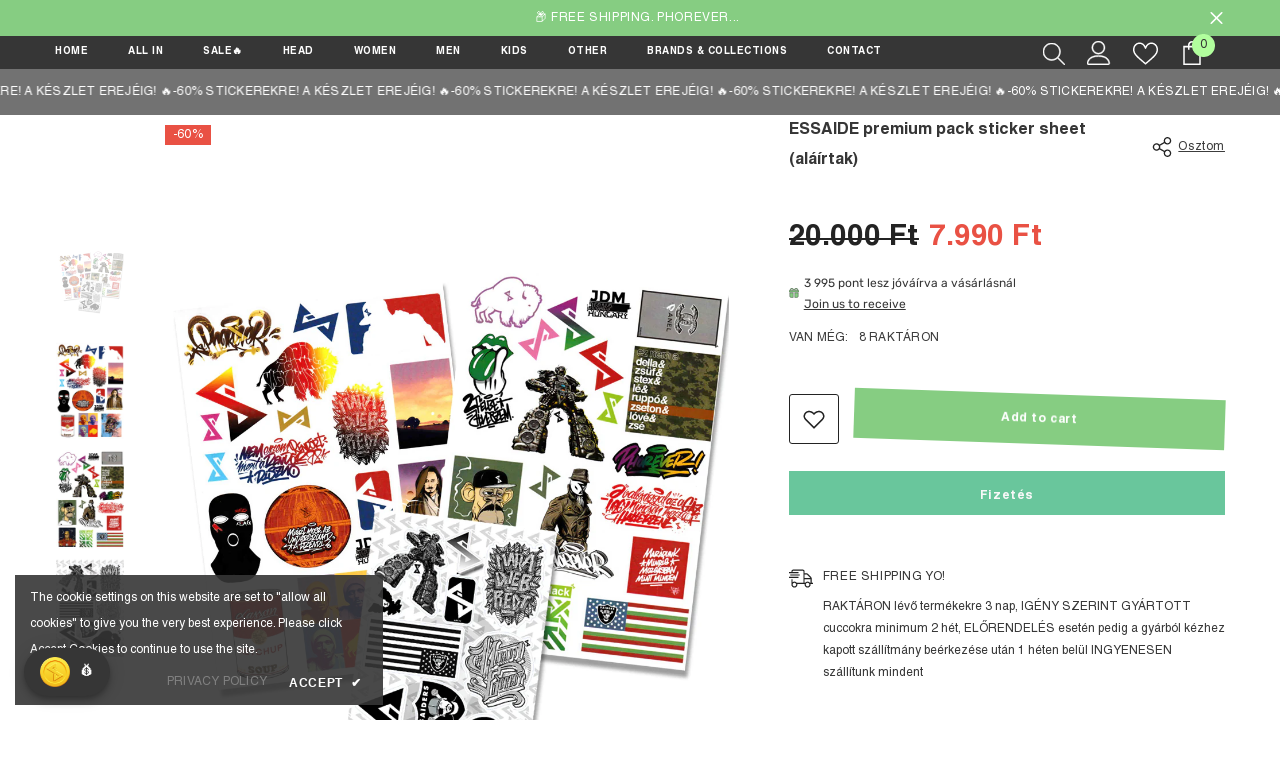

--- FILE ---
content_type: text/html; charset=utf-8
request_url: https://saiid.hu/products/essaide-premium-pack-sticker-sheet-alairtak
body_size: 96843
content:
<!doctype html><html class="no-js" lang="hu">
    <head>
        <meta charset="utf-8">
        <meta http-equiv="X-UA-Compatible" content="IE=edge">
        <meta name="viewport" content="width=device-width,initial-scale=1">
        <meta name="theme-color" content="">
        <link rel="canonical" href="https://saiid.hu/products/essaide-premium-pack-sticker-sheet-alairtak">
        <link rel="canonical" href="https://saiid.hu/products/essaide-premium-pack-sticker-sheet-alairtak" canonical-shop-url="https://saiid.hu/"><link rel="shortcut icon" href="//saiid.hu/cdn/shop/files/SAIID_logo_vektor_LIGHT_GREY_small_47ba0c6b-e98b-4512-9297-27a7202ac1c5_32x32.png?v=1706527087" type="image/png"><link rel="preconnect" href="https://cdn.shopify.com" crossorigin>
        <title>ESSAIDE premium pack sticker sheet (aláírtak)  &ndash; SAIID | AKPH OFFICIAL STORE</title><meta name="description" content="Ideje szétbombázni a várost, a klubokat, a deszkákat, bringákat, verdákat és mindent!  EZ A TÍPUS A LEGMAGASABB MINŐSÉGŰ ALAPANYAGRA KÉSZÜL. IDŐTÁLLÓ, KÜLTÉREN IS HASZNÁLHATÓ, AUTÓRA, MOTORRA, MINDENHOVA FEL TUDOD NYOMNI ÉS OTT IS MARAD FULLOS ÁLLAPOTBAN AKÁR ÉVEKIG IS! Hátoldalon aláírva! Art by SKYWALK3R   💣 Méret: A">

<meta property="og:site_name" content="SAIID | AKPH OFFICIAL STORE">
<meta property="og:url" content="https://saiid.hu/products/essaide-premium-pack-sticker-sheet-alairtak">
<meta property="og:title" content="ESSAIDE premium pack sticker sheet (aláírtak)">
<meta property="og:type" content="product">
<meta property="og:description" content="Ideje szétbombázni a várost, a klubokat, a deszkákat, bringákat, verdákat és mindent!  EZ A TÍPUS A LEGMAGASABB MINŐSÉGŰ ALAPANYAGRA KÉSZÜL. IDŐTÁLLÓ, KÜLTÉREN IS HASZNÁLHATÓ, AUTÓRA, MOTORRA, MINDENHOVA FEL TUDOD NYOMNI ÉS OTT IS MARAD FULLOS ÁLLAPOTBAN AKÁR ÉVEKIG IS! Hátoldalon aláírva! Art by SKYWALK3R   💣 Méret: A"><meta property="og:image" content="http://saiid.hu/cdn/shop/files/3gether.jpg?v=1708979522">
  <meta property="og:image:secure_url" content="https://saiid.hu/cdn/shop/files/3gether.jpg?v=1708979522">
  <meta property="og:image:width" content="1000">
  <meta property="og:image:height" content="1000"><meta property="og:price:amount" content="7.990">
  <meta property="og:price:currency" content="HUF"><meta name="twitter:site" content="@SAIIDAKKEZDET"><meta name="twitter:card" content="summary_large_image">
<meta name="twitter:title" content="ESSAIDE premium pack sticker sheet (aláírtak)">
<meta name="twitter:description" content="Ideje szétbombázni a várost, a klubokat, a deszkákat, bringákat, verdákat és mindent!  EZ A TÍPUS A LEGMAGASABB MINŐSÉGŰ ALAPANYAGRA KÉSZÜL. IDŐTÁLLÓ, KÜLTÉREN IS HASZNÁLHATÓ, AUTÓRA, MOTORRA, MINDENHOVA FEL TUDOD NYOMNI ÉS OTT IS MARAD FULLOS ÁLLAPOTBAN AKÁR ÉVEKIG IS! Hátoldalon aláírva! Art by SKYWALK3R   💣 Méret: A">

        <script>window.performance && window.performance.mark && window.performance.mark('shopify.content_for_header.start');</script><meta name="facebook-domain-verification" content="cp8y9glxeifeidcomdl6khzoyrtcva">
<meta name="facebook-domain-verification" content="7icfvrf3200s2qzhjlxaevy2z3n48u">
<meta name="google-site-verification" content="Pedg9YQl0k-ZR4s97UPuB6xXPzl2ynS2GuukGM693HM">
<meta id="shopify-digital-wallet" name="shopify-digital-wallet" content="/60845392078/digital_wallets/dialog">
<meta name="shopify-checkout-api-token" content="669b6014756901fee3bbc25ded5664da">
<meta id="in-context-paypal-metadata" data-shop-id="60845392078" data-venmo-supported="false" data-environment="production" data-locale="en_US" data-paypal-v4="true" data-currency="HUF">
<link rel="alternate" type="application/json+oembed" href="https://saiid.hu/products/essaide-premium-pack-sticker-sheet-alairtak.oembed">
<script async="async" src="/checkouts/internal/preloads.js?locale=hu-HU"></script>
<script id="shopify-features" type="application/json">{"accessToken":"669b6014756901fee3bbc25ded5664da","betas":["rich-media-storefront-analytics"],"domain":"saiid.hu","predictiveSearch":true,"shopId":60845392078,"locale":"hu"}</script>
<script>var Shopify = Shopify || {};
Shopify.shop = "saiid-merchandise.myshopify.com";
Shopify.locale = "hu";
Shopify.currency = {"active":"HUF","rate":"1.0"};
Shopify.country = "HU";
Shopify.theme = {"name":"ella-6-5-5-theme-source","id":160216482118,"schema_name":"Ella","schema_version":"6.5.5","theme_store_id":null,"role":"main"};
Shopify.theme.handle = "null";
Shopify.theme.style = {"id":null,"handle":null};
Shopify.cdnHost = "saiid.hu/cdn";
Shopify.routes = Shopify.routes || {};
Shopify.routes.root = "/";</script>
<script type="module">!function(o){(o.Shopify=o.Shopify||{}).modules=!0}(window);</script>
<script>!function(o){function n(){var o=[];function n(){o.push(Array.prototype.slice.apply(arguments))}return n.q=o,n}var t=o.Shopify=o.Shopify||{};t.loadFeatures=n(),t.autoloadFeatures=n()}(window);</script>
<script id="shop-js-analytics" type="application/json">{"pageType":"product"}</script>
<script defer="defer" async type="module" src="//saiid.hu/cdn/shopifycloud/shop-js/modules/v2/client.init-shop-cart-sync_BEqYEYh3.hu.esm.js"></script>
<script defer="defer" async type="module" src="//saiid.hu/cdn/shopifycloud/shop-js/modules/v2/chunk.common_5b3HqhQy.esm.js"></script>
<script type="module">
  await import("//saiid.hu/cdn/shopifycloud/shop-js/modules/v2/client.init-shop-cart-sync_BEqYEYh3.hu.esm.js");
await import("//saiid.hu/cdn/shopifycloud/shop-js/modules/v2/chunk.common_5b3HqhQy.esm.js");

  window.Shopify.SignInWithShop?.initShopCartSync?.({"fedCMEnabled":true,"windoidEnabled":true});

</script>
<script>(function() {
  var isLoaded = false;
  function asyncLoad() {
    if (isLoaded) return;
    isLoaded = true;
    var urls = ["https:\/\/dashboard.jetprintapp.com\/shopapi\/common\/shopify\/js\/customize-button.js?v=1\u0026shop=saiid-merchandise.myshopify.com","https:\/\/popcustoms.com\/template-designer.js?shop=saiid-merchandise.myshopify.com","https:\/\/popcustoms.com\/template-designer.js?shop=saiid-merchandise.myshopify.com","\/\/cdn.shopify.com\/proxy\/ad4e00b7f863866e1ff4fb3283805c9b7a48cfd451f93496d19924def9c7a26d\/static.cdn.printful.com\/static\/js\/external\/shopify-product-customizer.js?v=0.28\u0026shop=saiid-merchandise.myshopify.com\u0026sp-cache-control=cHVibGljLCBtYXgtYWdlPTkwMA","https:\/\/joy.avada.io\/scripttag\/avada-joy-tracking.min.js?shop=saiid-merchandise.myshopify.com","https:\/\/joy.avada.io\/scripttag\/avada-joy-points-calculator.min.js?shop=saiid-merchandise.myshopify.com","https:\/\/stofind.s3-us-west-2.amazonaws.com\/customers\/saiid-merchandise.myshopify.com\/script.min.js?shop=saiid-merchandise.myshopify.com","https:\/\/backend.pickupbird.com\/api\/v1\/public\/script-tag?backendShopDomain=saiid-merchandise.myshopify.com\u0026ecomUniqueId=oLwewGwrUDcUG1MUHF8EqtV66ePjT6n92zIKFRILYAMFBtH2FuSEM6bXPOE3Lh2g\u0026mapjs=1\u0026shop=saiid-merchandise.myshopify.com"];
    for (var i = 0; i < urls.length; i++) {
      var s = document.createElement('script');
      s.type = 'text/javascript';
      s.async = true;
      s.src = urls[i];
      var x = document.getElementsByTagName('script')[0];
      x.parentNode.insertBefore(s, x);
    }
  };
  if(window.attachEvent) {
    window.attachEvent('onload', asyncLoad);
  } else {
    window.addEventListener('load', asyncLoad, false);
  }
})();</script>
<script id="__st">var __st={"a":60845392078,"offset":3600,"reqid":"c9cc6286-c508-4e0e-b897-8defbb342e01-1764445280","pageurl":"saiid.hu\/products\/essaide-premium-pack-sticker-sheet-alairtak","u":"7df7ff70cd88","p":"product","rtyp":"product","rid":8838134268230};</script>
<script>window.ShopifyPaypalV4VisibilityTracking = true;</script>
<script id="captcha-bootstrap">!function(){'use strict';const t='contact',e='account',n='new_comment',o=[[t,t],['blogs',n],['comments',n],[t,'customer']],c=[[e,'customer_login'],[e,'guest_login'],[e,'recover_customer_password'],[e,'create_customer']],r=t=>t.map((([t,e])=>`form[action*='/${t}']:not([data-nocaptcha='true']) input[name='form_type'][value='${e}']`)).join(','),a=t=>()=>t?[...document.querySelectorAll(t)].map((t=>t.form)):[];function s(){const t=[...o],e=r(t);return a(e)}const i='password',u='form_key',d=['recaptcha-v3-token','g-recaptcha-response','h-captcha-response',i],f=()=>{try{return window.sessionStorage}catch{return}},m='__shopify_v',_=t=>t.elements[u];function p(t,e,n=!1){try{const o=window.sessionStorage,c=JSON.parse(o.getItem(e)),{data:r}=function(t){const{data:e,action:n}=t;return t[m]||n?{data:e,action:n}:{data:t,action:n}}(c);for(const[e,n]of Object.entries(r))t.elements[e]&&(t.elements[e].value=n);n&&o.removeItem(e)}catch(o){console.error('form repopulation failed',{error:o})}}const l='form_type',E='cptcha';function T(t){t.dataset[E]=!0}const w=window,h=w.document,L='Shopify',v='ce_forms',y='captcha';let A=!1;((t,e)=>{const n=(g='f06e6c50-85a8-45c8-87d0-21a2b65856fe',I='https://cdn.shopify.com/shopifycloud/storefront-forms-hcaptcha/ce_storefront_forms_captcha_hcaptcha.v1.5.2.iife.js',D={infoText:'hCaptcha által védett',privacyText:'Adatvédelem',termsText:'Használati feltételek'},(t,e,n)=>{const o=w[L][v],c=o.bindForm;if(c)return c(t,g,e,D).then(n);var r;o.q.push([[t,g,e,D],n]),r=I,A||(h.body.append(Object.assign(h.createElement('script'),{id:'captcha-provider',async:!0,src:r})),A=!0)});var g,I,D;w[L]=w[L]||{},w[L][v]=w[L][v]||{},w[L][v].q=[],w[L][y]=w[L][y]||{},w[L][y].protect=function(t,e){n(t,void 0,e),T(t)},Object.freeze(w[L][y]),function(t,e,n,w,h,L){const[v,y,A,g]=function(t,e,n){const i=e?o:[],u=t?c:[],d=[...i,...u],f=r(d),m=r(i),_=r(d.filter((([t,e])=>n.includes(e))));return[a(f),a(m),a(_),s()]}(w,h,L),I=t=>{const e=t.target;return e instanceof HTMLFormElement?e:e&&e.form},D=t=>v().includes(t);t.addEventListener('submit',(t=>{const e=I(t);if(!e)return;const n=D(e)&&!e.dataset.hcaptchaBound&&!e.dataset.recaptchaBound,o=_(e),c=g().includes(e)&&(!o||!o.value);(n||c)&&t.preventDefault(),c&&!n&&(function(t){try{if(!f())return;!function(t){const e=f();if(!e)return;const n=_(t);if(!n)return;const o=n.value;o&&e.removeItem(o)}(t);const e=Array.from(Array(32),(()=>Math.random().toString(36)[2])).join('');!function(t,e){_(t)||t.append(Object.assign(document.createElement('input'),{type:'hidden',name:u})),t.elements[u].value=e}(t,e),function(t,e){const n=f();if(!n)return;const o=[...t.querySelectorAll(`input[type='${i}']`)].map((({name:t})=>t)),c=[...d,...o],r={};for(const[a,s]of new FormData(t).entries())c.includes(a)||(r[a]=s);n.setItem(e,JSON.stringify({[m]:1,action:t.action,data:r}))}(t,e)}catch(e){console.error('failed to persist form',e)}}(e),e.submit())}));const S=(t,e)=>{t&&!t.dataset[E]&&(n(t,e.some((e=>e===t))),T(t))};for(const o of['focusin','change'])t.addEventListener(o,(t=>{const e=I(t);D(e)&&S(e,y())}));const B=e.get('form_key'),M=e.get(l),P=B&&M;t.addEventListener('DOMContentLoaded',(()=>{const t=y();if(P)for(const e of t)e.elements[l].value===M&&p(e,B);[...new Set([...A(),...v().filter((t=>'true'===t.dataset.shopifyCaptcha))])].forEach((e=>S(e,t)))}))}(h,new URLSearchParams(w.location.search),n,t,e,['guest_login'])})(!0,!0)}();</script>
<script integrity="sha256-52AcMU7V7pcBOXWImdc/TAGTFKeNjmkeM1Pvks/DTgc=" data-source-attribution="shopify.loadfeatures" defer="defer" src="//saiid.hu/cdn/shopifycloud/storefront/assets/storefront/load_feature-81c60534.js" crossorigin="anonymous"></script>
<script data-source-attribution="shopify.dynamic_checkout.dynamic.init">var Shopify=Shopify||{};Shopify.PaymentButton=Shopify.PaymentButton||{isStorefrontPortableWallets:!0,init:function(){window.Shopify.PaymentButton.init=function(){};var t=document.createElement("script");t.src="https://saiid.hu/cdn/shopifycloud/portable-wallets/latest/portable-wallets.hu.js",t.type="module",document.head.appendChild(t)}};
</script>
<script data-source-attribution="shopify.dynamic_checkout.buyer_consent">
  function portableWalletsHideBuyerConsent(e){var t=document.getElementById("shopify-buyer-consent"),n=document.getElementById("shopify-subscription-policy-button");t&&n&&(t.classList.add("hidden"),t.setAttribute("aria-hidden","true"),n.removeEventListener("click",e))}function portableWalletsShowBuyerConsent(e){var t=document.getElementById("shopify-buyer-consent"),n=document.getElementById("shopify-subscription-policy-button");t&&n&&(t.classList.remove("hidden"),t.removeAttribute("aria-hidden"),n.addEventListener("click",e))}window.Shopify?.PaymentButton&&(window.Shopify.PaymentButton.hideBuyerConsent=portableWalletsHideBuyerConsent,window.Shopify.PaymentButton.showBuyerConsent=portableWalletsShowBuyerConsent);
</script>
<script>
  function portableWalletsCleanup(e){e&&e.src&&console.error("Failed to load portable wallets script "+e.src);var t=document.querySelectorAll("shopify-accelerated-checkout .shopify-payment-button__skeleton, shopify-accelerated-checkout-cart .wallet-cart-button__skeleton"),e=document.getElementById("shopify-buyer-consent");for(let e=0;e<t.length;e++)t[e].remove();e&&e.remove()}function portableWalletsNotLoadedAsModule(e){e instanceof ErrorEvent&&"string"==typeof e.message&&e.message.includes("import.meta")&&"string"==typeof e.filename&&e.filename.includes("portable-wallets")&&(window.removeEventListener("error",portableWalletsNotLoadedAsModule),window.Shopify.PaymentButton.failedToLoad=e,"loading"===document.readyState?document.addEventListener("DOMContentLoaded",window.Shopify.PaymentButton.init):window.Shopify.PaymentButton.init())}window.addEventListener("error",portableWalletsNotLoadedAsModule);
</script>

<script type="module" src="https://saiid.hu/cdn/shopifycloud/portable-wallets/latest/portable-wallets.hu.js" onError="portableWalletsCleanup(this)" crossorigin="anonymous"></script>
<script nomodule>
  document.addEventListener("DOMContentLoaded", portableWalletsCleanup);
</script>

<script id='scb4127' type='text/javascript' async='' src='https://saiid.hu/cdn/shopifycloud/privacy-banner/storefront-banner.js'></script><link id="shopify-accelerated-checkout-styles" rel="stylesheet" media="screen" href="https://saiid.hu/cdn/shopifycloud/portable-wallets/latest/accelerated-checkout-backwards-compat.css" crossorigin="anonymous">
<style id="shopify-accelerated-checkout-cart">
        #shopify-buyer-consent {
  margin-top: 1em;
  display: inline-block;
  width: 100%;
}

#shopify-buyer-consent.hidden {
  display: none;
}

#shopify-subscription-policy-button {
  background: none;
  border: none;
  padding: 0;
  text-decoration: underline;
  font-size: inherit;
  cursor: pointer;
}

#shopify-subscription-policy-button::before {
  box-shadow: none;
}

      </style>
<script id="sections-script" data-sections="header-navigation-plain,header-mobile" defer="defer" src="//saiid.hu/cdn/shop/t/8/compiled_assets/scripts.js?1354"></script>
<script>window.performance && window.performance.mark && window.performance.mark('shopify.content_for_header.end');</script>
        <style>@import url('https://fonts.googleapis.com/css?family=Helvetica:300,300i,400,400i,500,500i,600,600i,700,700i,800,800i&display=swap');
                :root {
        --font-family-1: Helvetica;
        --font-family-2: Helvetica;

        /* Settings Body */--font-body-family: Helvetica;--font-body-size: 12px;--font-body-weight: 400;--body-line-height: 22px;--body-letter-spacing: .02em;

        /* Settings Heading */--font-heading-family: Helvetica;--font-heading-size: 14px;--font-heading-weight: 500;--font-heading-style: normal;--heading-line-height: 14px;--heading-letter-spacing: .05em;--heading-text-transform: none;--heading-border-height: 2px;

        /* Menu Lv1 */--font-menu-lv1-family: Helvetica;--font-menu-lv1-size: 10px;--font-menu-lv1-weight: 700;--menu-lv1-line-height: 10px;--menu-lv1-letter-spacing: .05em;--menu-lv1-text-transform: none;

        /* Menu Lv2 */--font-menu-lv2-family: Helvetica;--font-menu-lv2-size: 12px;--font-menu-lv2-weight: 400;--menu-lv2-line-height: 22px;--menu-lv2-letter-spacing: .02em;--menu-lv2-text-transform: none;

        /* Menu Lv3 */--font-menu-lv3-family: Helvetica;--font-menu-lv3-size: 12px;--font-menu-lv3-weight: 400;--menu-lv3-line-height: 22px;--menu-lv3-letter-spacing: .02em;--menu-lv3-text-transform: none;

        /* Mega Menu Lv2 */--font-mega-menu-lv2-family: Helvetica;--font-mega-menu-lv2-size: 12px;--font-mega-menu-lv2-weight: 600;--font-mega-menu-lv2-style: normal;--mega-menu-lv2-line-height: 22px;--mega-menu-lv2-letter-spacing: .02em;--mega-menu-lv2-text-transform: none;

        /* Mega Menu Lv3 */--font-mega-menu-lv3-family: Helvetica;--font-mega-menu-lv3-size: 12px;--font-mega-menu-lv3-weight: 400;--mega-menu-lv3-line-height: 22px;--mega-menu-lv3-letter-spacing: .02em;--mega-menu-lv3-text-transform: none;

        /* Product Card Title */--product-title-font: Helvetica;--product-title-font-size : 12px;--product-title-font-weight : 400;--product-title-line-height: 22px;--product-title-letter-spacing: .02em;--product-title-line-text : 2;--product-title-text-transform : none;--product-title-margin-bottom: 10px;

        /* Product Card Vendor */--product-vendor-font: Helvetica;--product-vendor-font-size : 12px;--product-vendor-font-weight : 400;--product-vendor-font-style : normal;--product-vendor-line-height: 22px;--product-vendor-letter-spacing: .02em;--product-vendor-text-transform : none;--product-vendor-margin-bottom: 0px;--product-vendor-margin-top: 0px;

        /* Product Card Price */--product-price-font: Helvetica;--product-price-font-size : 14px;--product-price-font-weight : 600;--product-price-line-height: 22px;--product-price-letter-spacing: .02em;--product-price-margin-top: 0px;--product-price-margin-bottom: 13px;

        /* Product Card Badge */--badge-font: Helvetica;--badge-font-size : 12px;--badge-font-weight : 400;--badge-text-transform : none;--badge-letter-spacing: .02em;--badge-line-height: 20px;--badge-border-radius: 0px;--badge-padding-top: 0px;--badge-padding-bottom: 0px;--badge-padding-left-right: 8px;--badge-postion-top: 0px;--badge-postion-left-right: 0px;

        /* Product Quickview */
        --product-quickview-font-size : 12px; --product-quickview-line-height: 23px; --product-quickview-border-radius: 1px; --product-quickview-padding-top: 0px; --product-quickview-padding-bottom: 0px; --product-quickview-padding-left-right: 7px; --product-quickview-sold-out-product: #e95144;--product-quickview-box-shadow: none;/* Blog Card Tile */--blog-title-font: Helvetica;--blog-title-font-size : 20px; --blog-title-font-weight : 700; --blog-title-line-height: 29px; --blog-title-letter-spacing: .09em; --blog-title-text-transform : none;

        /* Blog Card Info (Date, Author) */--blog-info-font: Helvetica;--blog-info-font-size : 14px; --blog-info-font-weight : 400; --blog-info-line-height: 20px; --blog-info-letter-spacing: .02em; --blog-info-text-transform : none;

        /* Button 1 */--btn-1-font-family: Helvetica;--btn-1-font-size: 12px; --btn-1-font-weight: 700; --btn-1-text-transform: none; --btn-1-line-height: 22px; --btn-1-letter-spacing: .05em; --btn-1-text-align: center; --btn-1-border-radius: 0px; --btn-1-border-width: 1px; --btn-1-border-style: solid; --btn-1-padding-top: 10px; --btn-1-padding-bottom: 10px; --btn-1-horizontal-length: 0px; --btn-1-vertical-length: 0px; --btn-1-blur-radius: 0px; --btn-1-spread: 0px;
        --btn-1-all-bg-opacity-hover: rgba(0, 0, 0, 0.5);--btn-1-inset: ;/* Button 2 */--btn-2-font-family: Helvetica;--btn-2-font-size: 18px; --btn-2-font-weight: 700; --btn-2-text-transform: none; --btn-2-line-height: 23px; --btn-2-letter-spacing: .05em; --btn-2-text-align: right; --btn-2-border-radius: 6px; --btn-2-border-width: 1px; --btn-2-border-style: solid; --btn-2-padding-top: 20px; --btn-2-padding-bottom: 20px; --btn-2-horizontal-length: 4px; --btn-2-vertical-length: 4px; --btn-2-blur-radius: 7px; --btn-2-spread: 0px;
        --btn-2-all-bg-opacity: rgba(25, 145, 226, 0.5);--btn-2-all-bg-opacity-hover: rgba(0, 0, 0, 0.5);--btn-2-inset: ;/* Button 3 */--btn-3-font-family: Helvetica;--btn-3-font-size: 14px; --btn-3-font-weight: 700; --btn-3-text-transform: none; --btn-3-line-height: 16px; --btn-3-letter-spacing: .05em; --btn-3-text-align: center; --btn-3-border-radius: 0px; --btn-3-border-width: 1px; --btn-3-border-style: solid; --btn-3-padding-top: 10px; --btn-3-padding-bottom: 10px; --btn-3-horizontal-length: 0px; --btn-3-vertical-length: 0px; --btn-3-blur-radius: 0px; --btn-3-spread: 0px;
        --btn-3-all-bg-opacity: rgba(0, 0, 0, 0.1);--btn-3-all-bg-opacity-hover: rgba(0, 0, 0, 0.1);--btn-3-inset: ;/* Footer Heading */--footer-heading-font-family: Helvetica;--footer-heading-font-size : 15px; --footer-heading-font-weight : 600; --footer-heading-line-height : 22px; --footer-heading-letter-spacing : .05em; --footer-heading-text-transform : uppercase;

        /* Footer Link */--footer-link-font-family: Helvetica;--footer-link-font-size : 12px; --footer-link-font-weight : ; --footer-link-line-height : 28px; --footer-link-letter-spacing : .02em; --footer-link-text-transform : capitalize;

        /* Page Title */--font-page-title-family: Helvetica;--font-page-title-size: 20px; --font-page-title-weight: 700; --font-page-title-style: normal; --page-title-line-height: 20px; --page-title-letter-spacing: .05em; --page-title-text-transform: none;

        /* Font Product Tab Title */
        --font-tab-type-1: Helvetica; --font-tab-type-2: Helvetica;

        /* Text Size */
        --text-size-font-size : 10px; --text-size-font-weight : 400; --text-size-line-height : 22px; --text-size-letter-spacing : 0; --text-size-text-transform : uppercase; --text-size-color : #787878;

        /* Font Weight */
        --font-weight-normal: 400; --font-weight-medium: 500; --font-weight-semibold: 600; --font-weight-bold: 700; --font-weight-bolder: 800; --font-weight-black: 900;

        /* Radio Button */
        --form-label-checkbox-before-bg: #fff; --form-label-checkbox-before-border: #cecece; --form-label-checkbox-before-bg-checked: #000;

        /* Conatiner */
        --body-custom-width-container: 1600px;

        /* Layout Boxed */
        --color-background-layout-boxed: #f8f8f8;/* Arrow */
        --position-horizontal-slick-arrow: 0;

        /* General Color*/
        --color-text: #232323; --color-text2: #969696; --color-global: #232323; --color-white: #FFFFFF; --color-grey: #868686; --color-black: #202020; --color-base-text-rgb: 35, 35, 35; --color-base-text2-rgb: 150, 150, 150; --color-background: #ffffff; --color-background-rgb: 255, 255, 255; --color-background-overylay: rgba(255, 255, 255, 0.9); --color-base-accent-text: ; --color-base-accent-1: ; --color-base-accent-2: ; --color-link: #232323; --color-link-hover: #232323; --color-error: #D93333; --color-error-bg: #FCEEEE; --color-success: #5A5A5A; --color-success-bg: #DFF0D8; --color-info: #202020; --color-info-bg: #FFF2DD; --color-link-underline: rgba(35, 35, 35, 0.5); --color-breadcrumb: #999999; --colors-breadcrumb-hover: #232323;--colors-breadcrumb-active: #999999; --border-global: #e6e6e6; --bg-global: #fafafa; --bg-planceholder: #fafafa; --color-warning: #fff; --bg-warning: #e0b252; --color-background-10 : #e9e9e9; --color-background-20 : #d3d3d3; --color-background-30 : #bdbdbd; --color-background-50 : #919191; --color-background-global : #919191;

        /* Arrow Color */
        --arrow-color: #323232; --arrow-background-color: #fff; --arrow-border-color: #ccc;--arrow-color-hover: #323232;--arrow-background-color-hover: #f8f8f8;--arrow-border-color-hover: #f8f8f8;--arrow-width: 35px;--arrow-height: 35px;--arrow-size: px;--arrow-size-icon: 17px;--arrow-border-radius: 50%;--arrow-border-width: 1px;--arrow-width-half: -17px;

        /* Pagination Color */
        --pagination-item-color: #363636; --pagination-item-color-active: #363636; --pagination-item-bg-color: #fff;--pagination-item-bg-color-active: #fff;--pagination-item-border-color: #fff;--pagination-item-border-color-active: #ffffff;--pagination-arrow-color: #b2ff9e;--pagination-arrow-color-active: #363636;--pagination-arrow-bg-color: #b2ff9e;--pagination-arrow-bg-color-active: #fff;--pagination-arrow-border-color: #fff;--pagination-arrow-border-color-active: #fff;

        /* Dots Color */
        --dots-color: transparent;--dots-border-color: #323232;--dots-color-active: #323232;--dots-border-color-active: #323232;--dots-style2-background-opacity: #00000050;--dots-width: 12px;--dots-height: 12px;

        /* Button Color */
        --btn-1-color: #FFFFFF;--btn-1-bg: #363636;--btn-1-border: #363636;--btn-1-color-hover: #363636;--btn-1-bg-hover: #ffffff;--btn-1-border-hover: #363636;
        --btn-2-color: #363636;--btn-2-bg: #FFFFFF;--btn-2-border: #363636;--btn-2-color-hover: #FFFFFF;--btn-2-bg-hover: #363636;--btn-2-border-hover: #363636;
        --btn-3-color: #FFFFFF;--btn-3-bg: #e9514b;--btn-3-border: #e9514b;--btn-3-color-hover: #ffffff;--btn-3-bg-hover: #e9514b;--btn-3-border-hover: #e9514b;
        --anchor-transition: all ease .3s;--bg-white: #ffffff;--bg-black: #000000;--bg-grey: #808080;--icon: var(--color-text);--text-cart: #3c3c3c;--duration-short: 100ms;--duration-default: 350ms;--duration-long: 500ms;--form-input-bg: #ffffff;--form-input-border: #c7c7c7;--form-input-color: #232323;--form-input-placeholder: #868686;--form-label: #232323;

        --new-badge-color: #363636;--new-badge-bg: #FFFFFF;--sale-badge-color: #ffffff;--sale-badge-bg: #e95144;--sold-out-badge-color: #ffffff;--sold-out-badge-bg: #c1c1c1;--custom-badge-color: #ffffff;--custom-badge-bg: #ffbb49;--bundle-badge-color: #ffffff;--bundle-badge-bg: #363636;
        
        --product-title-color : #363636;--product-title-color-hover : #363636;--product-vendor-color : #969696;--product-price-color : #363636;--product-sale-price-color : #e95144;--product-compare-price-color : #969696;--product-review-full-color : #363636;--product-review-empty-color : #A4A4A4;

        --product-swatch-border : #cbcbcb;--product-swatch-border-active : #363636;--product-swatch-width : 40px;--product-swatch-height : 40px;--product-swatch-border-radius : 0px;--product-swatch-color-width : 40px;--product-swatch-color-height : 40px;--product-swatch-color-border-radius : 20px;

        --product-wishlist-color : #363636;--product-wishlist-bg : #ffffff;--product-wishlist-border : transparent;--product-wishlist-color-added : #ffffff;--product-wishlist-bg-added : #363636;--product-wishlist-border-added : transparent;--product-compare-color : #363636;--product-compare-bg : #FFFFFF;--product-compare-color-added : #D12442; --product-compare-bg-added : #FFFFFF; --product-hot-stock-text-color : #cc0e14; --product-quick-view-color : #363636; --product-cart-image-fit : cover; --product-title-variant-font-size: 10px;--product-quick-view-bg : #FFFFFF;--product-quick-view-bg-above-button: rgba(255, 255, 255, 0.7);--product-quick-view-color-hover : #FFFFFF;--product-quick-view-bg-hover : #363636;--product-action-color : #363636;--product-action-bg : #ffffff;--product-action-border : #363636;--product-action-color-hover : #FFFFFF;--product-action-bg-hover : #363636;--product-action-border-hover : #363636;

        /* Multilevel Category Filter */
        --color-label-multiLevel-categories: #232323;--bg-label-multiLevel-categories: #fff;--color-button-multiLevel-categories: #fff;--bg-button-multiLevel-categories: #ff8b21;--border-button-multiLevel-categories: transparent;--hover-color-button-multiLevel-categories: #fff;--hover-bg-button-multiLevel-categories: #ff8b21;--cart-item-bg : #ffffff;--cart-item-border : #e8e8e8;--cart-item-border-width : 1px;--cart-item-border-style : solid;--w-product-swatch-custom: 20;--h-product-swatch-custom: 20;--w-product-swatch-custom-mb: 20;--h-product-swatch-custom-mb: 20;--font-size-product-swatch-more: 12px;--swatch-border : #cbcbcb;--swatch-border-active : #363636;

        --variant-size: #363636;--variant-size-border: #e7e7e7;--variant-size-bg: #ffffff;--variant-size-hover: #ffffff;--variant-size-border-hover: #363636;--variant-size-bg-hover: #363636;--variant-bg : #ffffff; --variant-color : #363636; --variant-bg-active : #ffffff; --variant-color-active : #363636;

        --fontsize-text-social: 8px;
        --page-content-distance: 64px;--sidebar-content-distance: 40px;--button-transition-ease: cubic-bezier(.25,.46,.45,.94);

        /* Loading Spinner Color */
        --spinner-top-color: #fc0; --spinner-right-color: #4dd4c6; --spinner-bottom-color: #f00; --spinner-left-color: #f6f6f6;

        /* Product Card Marquee */
        --product-marquee-background-color: ;--product-marquee-text-color: #FFFFFF;--product-marquee-text-size: 14px;--product-marquee-text-mobile-size: 14px;--product-marquee-text-weight: 400;--product-marquee-text-transform: none;--product-marquee-text-style: italic;--product-marquee-speed: ; --product-marquee-line-height: calc(var(--product-marquee-text-mobile-size) * 1.5);
    }
</style>
        <link href="//saiid.hu/cdn/shop/t/8/assets/base.css?v=105902737949687929501710791552" rel="stylesheet" type="text/css" media="all" />
<link href="//saiid.hu/cdn/shop/t/8/assets/fade-up-animation.css?v=148448505227430981271710791553" rel="stylesheet" type="text/css" media="all" />
<link href="//saiid.hu/cdn/shop/t/8/assets/animated.css?v=20469544003889208261710791552" rel="stylesheet" type="text/css" media="all" />
<link href="//saiid.hu/cdn/shop/t/8/assets/component-card.css?v=165988649090035490751710791552" rel="stylesheet" type="text/css" media="all" />
<link href="//saiid.hu/cdn/shop/t/8/assets/component-loading-overlay.css?v=23413779889692260311710791552" rel="stylesheet" type="text/css" media="all" />
<link href="//saiid.hu/cdn/shop/t/8/assets/component-loading-banner.css?v=69637437721896006051710791552" rel="stylesheet" type="text/css" media="all" />
<link href="//saiid.hu/cdn/shop/t/8/assets/component-quick-cart.css?v=90055279406307231311710791553" rel="stylesheet" type="text/css" media="all" />
<link rel="stylesheet" href="//saiid.hu/cdn/shop/t/8/assets/vendor.css?v=164616260963476715651710791554" media="print" onload="this.media='all'">
<noscript><link href="//saiid.hu/cdn/shop/t/8/assets/vendor.css?v=164616260963476715651710791554" rel="stylesheet" type="text/css" media="all" /></noscript>


	<link href="//saiid.hu/cdn/shop/t/8/assets/component-card-02.css?v=52868025996375156291710791552" rel="stylesheet" type="text/css" media="all" />


<link href="//saiid.hu/cdn/shop/t/8/assets/component-predictive-search.css?v=77492086310679321821710791553" rel="stylesheet" type="text/css" media="all" />
<link rel="stylesheet" href="//saiid.hu/cdn/shop/t/8/assets/component-newsletter.css?v=111617043413587308161710791553" media="print" onload="this.media='all'">
<link rel="stylesheet" href="//saiid.hu/cdn/shop/t/8/assets/component-slider.css?v=37888473738646685221710791553" media="print" onload="this.media='all'">
<link rel="stylesheet" href="//saiid.hu/cdn/shop/t/8/assets/component-list-social.css?v=102044711114163579551710791552" media="print" onload="this.media='all'"><noscript><link href="//saiid.hu/cdn/shop/t/8/assets/component-newsletter.css?v=111617043413587308161710791553" rel="stylesheet" type="text/css" media="all" /></noscript>
<noscript><link href="//saiid.hu/cdn/shop/t/8/assets/component-slider.css?v=37888473738646685221710791553" rel="stylesheet" type="text/css" media="all" /></noscript>
<noscript><link href="//saiid.hu/cdn/shop/t/8/assets/component-list-social.css?v=102044711114163579551710791552" rel="stylesheet" type="text/css" media="all" /></noscript>

<style type="text/css">
	.nav-title-mobile {display: none;}.list-menu--disclosure{display: none;position: absolute;min-width: 100%;width: 22rem;background-color: var(--bg-white);box-shadow: 0 1px 4px 0 rgb(0 0 0 / 15%);padding: 5px 0 5px 20px;opacity: 0;visibility: visible;pointer-events: none;transition: opacity var(--duration-default) ease, transform var(--duration-default) ease;}.list-menu--disclosure-2{margin-left: calc(100% - 15px);z-index: 2;top: -5px;}.list-menu--disclosure:focus {outline: none;}.list-menu--disclosure.localization-selector {max-height: 18rem;overflow: auto;width: 10rem;padding: 0.5rem;}.js menu-drawer > details > summary::before, .js menu-drawer > details[open]:not(.menu-opening) > summary::before {content: '';position: absolute;cursor: default;width: 100%;height: calc(100vh - 100%);height: calc(var(--viewport-height, 100vh) - (var(--header-bottom-position, 100%)));top: 100%;left: 0;background: var(--color-foreground-50);opacity: 0;visibility: hidden;z-index: 2;transition: opacity var(--duration-default) ease,visibility var(--duration-default) ease;}menu-drawer > details[open] > summary::before {visibility: visible;opacity: 1;}.menu-drawer {position: absolute;transform: translateX(-100%);visibility: hidden;z-index: 3;left: 0;top: 100%;width: 100%;max-width: calc(100vw - 4rem);padding: 0;border: 0.1rem solid var(--color-background-10);border-left: 0;border-bottom: 0;background-color: var(--bg-white);overflow-x: hidden;}.js .menu-drawer {height: calc(100vh - 100%);height: calc(var(--viewport-height, 100vh) - (var(--header-bottom-position, 100%)));}.js details[open] > .menu-drawer, .js details[open] > .menu-drawer__submenu {transition: transform var(--duration-default) ease, visibility var(--duration-default) ease;}.no-js details[open] > .menu-drawer, .js details[open].menu-opening > .menu-drawer, details[open].menu-opening > .menu-drawer__submenu {transform: translateX(0);visibility: visible;}@media screen and (min-width: 750px) {.menu-drawer {width: 40rem;}.no-js .menu-drawer {height: auto;}}.menu-drawer__inner-container {position: relative;height: 100%;}.menu-drawer__navigation-container {display: grid;grid-template-rows: 1fr auto;align-content: space-between;overflow-y: auto;height: 100%;}.menu-drawer__navigation {padding: 0 0 5.6rem 0;}.menu-drawer__inner-submenu {height: 100%;overflow-x: hidden;overflow-y: auto;}.no-js .menu-drawer__navigation {padding: 0;}.js .menu-drawer__menu li {width: 100%;border-bottom: 1px solid #e6e6e6;overflow: hidden;}.menu-drawer__menu-item{line-height: var(--body-line-height);letter-spacing: var(--body-letter-spacing);padding: 10px 20px 10px 15px;cursor: pointer;display: flex;align-items: center;justify-content: space-between;}.menu-drawer__menu-item .label{display: inline-block;vertical-align: middle;font-size: calc(var(--font-body-size) - 4px);font-weight: var(--font-weight-normal);letter-spacing: var(--body-letter-spacing);height: 20px;line-height: 20px;margin: 0 0 0 10px;padding: 0 5px;text-transform: uppercase;text-align: center;position: relative;}.menu-drawer__menu-item .label:before{content: "";position: absolute;border: 5px solid transparent;top: 50%;left: -9px;transform: translateY(-50%);}.menu-drawer__menu-item > .icon{width: 24px;height: 24px;margin: 0 10px 0 0;}.menu-drawer__menu-item > .symbol {position: absolute;right: 20px;top: 50%;transform: translateY(-50%);display: flex;align-items: center;justify-content: center;font-size: 0;pointer-events: none;}.menu-drawer__menu-item > .symbol .icon{width: 14px;height: 14px;opacity: .6;}.menu-mobile-icon .menu-drawer__menu-item{justify-content: flex-start;}.no-js .menu-drawer .menu-drawer__menu-item > .symbol {display: none;}.js .menu-drawer__submenu {position: absolute;top: 0;width: 100%;bottom: 0;left: 0;background-color: var(--bg-white);z-index: 1;transform: translateX(100%);visibility: hidden;}.js .menu-drawer__submenu .menu-drawer__submenu {overflow-y: auto;}.menu-drawer__close-button {display: block;width: 100%;padding: 10px 15px;background-color: transparent;border: none;background: #f6f8f9;position: relative;}.menu-drawer__close-button .symbol{position: absolute;top: auto;left: 20px;width: auto;height: 22px;z-index: 10;display: flex;align-items: center;justify-content: center;font-size: 0;pointer-events: none;}.menu-drawer__close-button .icon {display: inline-block;vertical-align: middle;width: 18px;height: 18px;transform: rotate(180deg);}.menu-drawer__close-button .text{max-width: calc(100% - 50px);white-space: nowrap;overflow: hidden;text-overflow: ellipsis;display: inline-block;vertical-align: top;width: 100%;margin: 0 auto;}.no-js .menu-drawer__close-button {display: none;}.menu-drawer__utility-links {padding: 2rem;}.menu-drawer__account {display: inline-flex;align-items: center;text-decoration: none;padding: 1.2rem;margin-left: -1.2rem;font-size: 1.4rem;}.menu-drawer__account .icon-account {height: 2rem;width: 2rem;margin-right: 1rem;}.menu-drawer .list-social {justify-content: flex-start;margin-left: -1.25rem;margin-top: 2rem;}.menu-drawer .list-social:empty {display: none;}.menu-drawer .list-social__link {padding: 1.3rem 1.25rem;}

	/* Style General */
	.d-block{display: block}.d-inline-block{display: inline-block}.d-flex{display: flex}.d-none {display: none}.d-grid{display: grid}.ver-alg-mid {vertical-align: middle}.ver-alg-top{vertical-align: top}
	.flex-jc-start{justify-content:flex-start}.flex-jc-end{justify-content:flex-end}.flex-jc-center{justify-content:center}.flex-jc-between{justify-content:space-between}.flex-jc-stretch{justify-content:stretch}.flex-align-start{align-items: flex-start}.flex-align-center{align-items: center}.flex-align-end{align-items: flex-end}.flex-align-stretch{align-items:stretch}.flex-wrap{flex-wrap: wrap}.flex-nowrap{flex-wrap: nowrap}.fd-row{flex-direction:row}.fd-row-reverse{flex-direction:row-reverse}.fd-column{flex-direction:column}.fd-column-reverse{flex-direction:column-reverse}.fg-0{flex-grow:0}.fs-0{flex-shrink:0}.gap-15{gap:15px}.gap-30{gap:30px}.gap-col-30{column-gap:30px}
	.p-relative{position:relative}.p-absolute{position:absolute}.p-static{position:static}.p-fixed{position:fixed;}
	.zi-1{z-index:1}.zi-2{z-index:2}.zi-3{z-index:3}.zi-5{z-index:5}.zi-6{z-index:6}.zi-7{z-index:7}.zi-9{z-index:9}.zi-10{z-index:10}.zi-99{z-index:99} .zi-100{z-index:100} .zi-101{z-index:101}
	.top-0{top:0}.top-100{top:100%}.top-auto{top:auto}.left-0{left:0}.left-auto{left:auto}.right-0{right:0}.right-auto{right:auto}.bottom-0{bottom:0}
	.middle-y{top:50%;transform:translateY(-50%)}.middle-x{left:50%;transform:translateX(-50%)}
	.opacity-0{opacity:0}.opacity-1{opacity:1}
	.o-hidden{overflow:hidden}.o-visible{overflow:visible}.o-unset{overflow:unset}.o-x-hidden{overflow-x:hidden}.o-y-auto{overflow-y:auto;}
	.pt-0{padding-top:0}.pt-2{padding-top:2px}.pt-5{padding-top:5px}.pt-10{padding-top:10px}.pt-10-imp{padding-top:10px !important}.pt-12{padding-top:12px}.pt-16{padding-top:16px}.pt-20{padding-top:20px}.pt-24{padding-top:24px}.pt-30{padding-top:30px}.pt-32{padding-top:32px}.pt-36{padding-top:36px}.pt-48{padding-top:48px}.pb-0{padding-bottom:0}.pb-5{padding-bottom:5px}.pb-10{padding-bottom:10px}.pb-10-imp{padding-bottom:10px !important}.pb-12{padding-bottom:12px}.pb-15{padding-bottom:15px}.pb-16{padding-bottom:16px}.pb-18{padding-bottom:18px}.pb-20{padding-bottom:20px}.pb-24{padding-bottom:24px}.pb-32{padding-bottom:32px}.pb-40{padding-bottom:40px}.pb-48{padding-bottom:48px}.pb-50{padding-bottom:50px}.pb-80{padding-bottom:80px}.pb-84{padding-bottom:84px}.pr-0{padding-right:0}.pr-5{padding-right: 5px}.pr-10{padding-right:10px}.pr-20{padding-right:20px}.pr-24{padding-right:24px}.pr-30{padding-right:30px}.pr-36{padding-right:36px}.pr-80{padding-right:80px}.pl-0{padding-left:0}.pl-12{padding-left:12px}.pl-20{padding-left:20px}.pl-24{padding-left:24px}.pl-36{padding-left:36px}.pl-48{padding-left:48px}.pl-52{padding-left:52px}.pl-80{padding-left:80px}.p-zero{padding:0}
	.m-lr-auto{margin:0 auto}.m-zero{margin:0}.ml-auto{margin-left:auto}.ml-0{margin-left:0}.ml-5{margin-left:5px}.ml-15{margin-left:15px}.ml-20{margin-left:20px}.ml-30{margin-left:30px}.mr-auto{margin-right:auto}.mr-0{margin-right:0}.mr-5{margin-right:5px}.mr-10{margin-right:10px}.mr-20{margin-right:20px}.mr-30{margin-right:30px}.mt-0{margin-top: 0}.mt-10{margin-top: 10px}.mt-15{margin-top: 15px}.mt-20{margin-top: 20px}.mt-25{margin-top: 25px}.mt-30{margin-top: 30px}.mt-40{margin-top: 40px}.mt-45{margin-top: 45px}.mb-0{margin-bottom: 0}.mb-5{margin-bottom: 5px}.mb-10{margin-bottom: 10px}.mb-15{margin-bottom: 15px}.mb-18{margin-bottom: 18px}.mb-20{margin-bottom: 20px}.mb-30{margin-bottom: 30px}
	.h-0{height:0}.h-100{height:100%}.h-100v{height:100vh}.h-auto{height:auto}.mah-100{max-height:100%}.mih-15{min-height: 15px}.mih-none{min-height: unset}.lih-15{line-height: 15px}
	.w-50pc{width:50%}.w-100{width:100%}.w-100v{width:100vw}.maw-100{max-width:100%}.maw-300{max-width:300px}.maw-480{max-width: 480px}.maw-780{max-width: 780px}.w-auto{width:auto}.minw-auto{min-width: auto}.min-w-100{min-width: 100px}
	.float-l{float:left}.float-r{float:right}
	.b-zero{border:none}.br-50p{border-radius:50%}.br-zero{border-radius:0}.br-2{border-radius:2px}.bg-none{background: none}
	.stroke-w-0{stroke-width: 0px}.stroke-w-1h{stroke-width: 0.5px}.stroke-w-1{stroke-width: 1px}.stroke-w-3{stroke-width: 3px}.stroke-w-5{stroke-width: 5px}.stroke-w-7 {stroke-width: 7px}.stroke-w-10 {stroke-width: 10px}.stroke-w-12 {stroke-width: 12px}.stroke-w-15 {stroke-width: 15px}.stroke-w-20 {stroke-width: 20px}.stroke-w-25 {stroke-width: 25px}.stroke-w-30{stroke-width: 30px}.stroke-w-32 {stroke-width: 32px}.stroke-w-40 {stroke-width: 40px}
	.w-21{width: 21px}.w-23{width: 23px}.w-24{width: 24px}.h-22{height: 22px}.h-23{height: 23px}.h-24{height: 24px}.w-h-16{width: 16px;height: 16px}.w-h-17{width: 17px;height: 17px}.w-h-18 {width: 18px;height: 18px}.w-h-19{width: 19px;height: 19px}.w-h-20 {width: 20px;height: 20px}.w-h-21{width: 21px;height: 21px}.w-h-22 {width: 22px;height: 22px}.w-h-23{width: 23px;height: 23px}.w-h-24 {width: 24px;height: 24px}.w-h-25 {width: 25px;height: 25px}.w-h-26 {width: 26px;height: 26px}.w-h-27 {width: 27px;height: 27px}.w-h-28 {width: 28px;height: 28px}.w-h-29 {width: 29px;height: 29px}.w-h-30 {width: 30px;height: 30px}.w-h-31 {width: 31px;height: 31px}.w-h-32 {width: 32px;height: 32px}.w-h-33 {width: 33px;height: 33px}.w-h-34 {width: 34px;height: 34px}.w-h-35 {width: 35px;height: 35px}.w-h-36 {width: 36px;height: 36px}.w-h-37 {width: 37px;height: 37px}
	.txt-d-none{text-decoration:none}.txt-d-underline{text-decoration:underline}.txt-u-o-1{text-underline-offset: 1px}.txt-u-o-2{text-underline-offset: 2px}.txt-u-o-3{text-underline-offset: 3px}.txt-u-o-4{text-underline-offset: 4px}.txt-u-o-5{text-underline-offset: 5px}.txt-u-o-6{text-underline-offset: 6px}.txt-u-o-8{text-underline-offset: 8px}.txt-u-o-12{text-underline-offset: 12px}.txt-t-up{text-transform:uppercase}.txt-t-cap{text-transform:capitalize}
	.ft-0{font-size: 0}.ft-16{font-size: 16px}.ls-0{letter-spacing: 0}.ls-02{letter-spacing: 0.2em}.ls-05{letter-spacing: 0.5em}.ft-i{font-style: italic}
	.button-effect svg{transition: 0.3s}.button-effect:hover svg{transform: rotate(180deg)}
	.icon-effect:hover svg {transform: scale(1.15)}.icon-effect:hover .icon-search-1 {transform: rotate(-90deg) scale(1.15)}
	.link-effect > span:after {content: "";position: absolute;bottom: -2px;left: 0;height: 1px;width: 100%;transform: scaleX(0);transition: transform var(--duration-default) ease-out;transform-origin: right}
	.link-effect > span:hover:after{transform: scaleX(1);transform-origin: left}
	@media (min-width: 1025px){
		.pl-lg-80{padding-left:80px}.pr-lg-80{padding-right:80px}
	}
</style>
        <script src="//saiid.hu/cdn/shop/t/8/assets/vendor.js?v=37601539231953232631710791554" type="text/javascript"></script>
<script src="//saiid.hu/cdn/shop/t/8/assets/global.js?v=117862672264894816521710791553" type="text/javascript"></script>
<script src="//saiid.hu/cdn/shop/t/8/assets/lazysizes.min.js?v=122719776364282065531710791554" type="text/javascript"></script>
<!-- <script src="//saiid.hu/cdn/shop/t/8/assets/menu.js?v=49849284315874639661710791554" type="text/javascript"></script> --><script src="//saiid.hu/cdn/shop/t/8/assets/predictive-search.js?v=65687679455101800451710791554" defer="defer"></script><script src="//saiid.hu/cdn/shop/t/8/assets/animations.js?v=158770008500952988021710791552" defer="defer"></script>

<script>
    window.lazySizesConfig = window.lazySizesConfig || {};
    lazySizesConfig.loadMode = 1;
    window.lazySizesConfig.init = false;
    lazySizes.init();

    window.rtl_slick = false;
    window.mobile_menu = 'custom';
    window.money_format = '{{amount_no_decimals_with_comma_separator}} Ft';
    window.shop_currency = 'HUF';
    window.currencySymbol ="Ft";
    window.show_multiple_currencies = true;
    window.routes = {
        root: '',
        cart: '/cart',
        cart_add_url: '/cart/add',
        cart_change_url: '/cart/change',
        cart_update_url: '/cart/update',
        collection_all: '/collections/all',
        predictive_search_url: '/search/suggest',
        search_url: '/search'
    }; 
    window.button_load_more = {
        default: `mutassál csak még...`,
        loading: `Töltike...`,
        view_all: `Teljes kollekció`,
        no_more: `ennyi cucc van itt összesen most`
    };
    window.after_add_to_cart = {
        type: 'popup_cart_1',
        message: `ment a batyuba`
    };
    window.variant_image_group_quick_view = false;
    window.quick_view = {
        show: false,
        show_mb: false
    };
    window.quick_shop = {
        show: false,
        see_details: `Részletek`,
    };
    window.quick_cart = {
        show: true
    };
    window.cartStrings = {
        error: `There was an error while updating your cart. Please try again.`,
        quantityError: `You can only add [quantity] of this item to your cart.`,
        addProductOutQuantity: `You can only add [maxQuantity] of this product to your cart`,
        addProductOutQuantity2: `The quantity of this product is insufficient.`,
        cartErrorMessage: `Translation missing: hu.sections.cart.cart_quantity_error_prefix`,
        soldoutText: `ELFOGYOTT!`,
        alreadyText: `mind`,
        items: `items`,
        item: `item`,
    };
    window.variantStrings = {
        addToCart: `Add to cart`,
        addingToCart: `Megy batyuba`,
        addedToCart: `BENT VAN!`,
        submit: `Küldés`,
        soldOut: `ELFOGYOTT`,
        unavailable: `nem elérhető`,
        soldOut_message: `Ez a variáns elfogyott, bro...`,
        unavailable_message: `Ez a variáns nem elérhető`,
        addToCart_message: `Legalább egy terméket kell válassz, hogy hozzáadd!`,
        select: `Kiválasztás`,
        preOrder: `ELŐRENDELÉS`,
        add: `Hozzáadás`,
        unavailable_with_option: `[value] (nem elérhető)`,
        hide_variants_unavailable: false
    };
    window.inventory_text = {
        hotStock: `Siess máe csak [inventory] darab maradt!`,
        hotStock2: `Siess máe csak [inventory] darab maradt!`,
        warningQuantity: `Max mennyiség: [inventory]`,
        inStock: `RAKTÁRON`,
        outOfStock: `ELFOGYOTT`,
        manyInStock: `Van bőven`,
        show_options: `Variánsok`,
        hide_options: `Elrejtés`,
        adding : `Hozzáadás`,
        thank_you : `Kösz, bro!`,
        add_more : `Még mehet`,
        cart_feedback : `Hozzáadva`
    };
    
    
        window.notify_me = {
            show: false
        };
    
    
    window.compare = {
        show: false,
        add: `ezt is mehet`,
        added: `bedobva`,
        message: `Leglább két terméket válassz ki, hogy össze tudd hasonlítani őket!`
    };
    window.wishlist = {
        show: true,
        add: `Wishlisthez adom `,
        added: `wishlisthez adva`,
        empty: `üres a lista tesike`,
        continue_shopping: `zsa vissza boltba`
    };
    window.pagination = {
        style: 1,
        next: `nekszt`,
        prev: `vissza`
    }
    window.review = {
        show: true,
        show_quick_view: true
    };
    window.countdown = {
        text: `Limited-Time Offers, End in:`,
        day: `D`,
        hour: `H`,
        min: `M`,
        sec: `S`,
        day_2: `Days`,
        hour_2: `Hours`,
        min_2: `Mins`,
        sec_2: `Secs`,
        days: `Days`,
        hours: `Hours`,
        mins: `Mins`,
        secs: `Secs`,
        d: `d`,
        h: `h`,
        m: `m`,
        s: `s`
    };
    window.customer_view = {
        text: `[number] customers are viewing this product`
    };

    
        window.arrows = {
            icon_next: `<button type="button" class="slick-next" aria-label="Next" role="button"><svg role="img" xmlns="http://www.w3.org/2000/svg" viewBox="0 0 24 24"><path d="M 7.75 1.34375 L 6.25 2.65625 L 14.65625 12 L 6.25 21.34375 L 7.75 22.65625 L 16.75 12.65625 L 17.34375 12 L 16.75 11.34375 Z"></path></svg></button>`,
            icon_prev: `<button type="button" class="slick-prev" aria-label="Previous" role="button"><svg role="img" xmlns="http://www.w3.org/2000/svg" viewBox="0 0 24 24"><path d="M 7.75 1.34375 L 6.25 2.65625 L 14.65625 12 L 6.25 21.34375 L 7.75 22.65625 L 16.75 12.65625 L 17.34375 12 L 16.75 11.34375 Z"></path></svg></button>`
        }
    

    window.dynamic_browser_title = {
        show: true,
        text: 'INGYEN SÖR ⚡'
    };
    
    window.show_more_btn_text = {
        show_more: `Show More`,
        show_less: `Show Less`,
        show_all: `Show All`,
    };

    function getCookie(cname) {
        let name = cname + "=";
        let decodedCookie = decodeURIComponent(document.cookie);
        let ca = decodedCookie.split(';');
        for(let i = 0; i <ca.length; i++) {
          let c = ca[i];
          while (c.charAt(0) == ' ') {
            c = c.substring(1);
          }
          if (c.indexOf(name) == 0) {
            return c.substring(name.length, c.length);
          }
        }
        return "";
    }
    
    const cookieAnnouncemenClosed = getCookie('announcement');
    window.announcementClosed = cookieAnnouncemenClosed === 'closed'
</script>

        <script>document.documentElement.className = document.documentElement.className.replace('no-js', 'js');</script><!-- BEGIN app block: shopify://apps/preorder-now-pre-order-pq/blocks/app-embed/551fab2c-3af6-4a8f-ba21-736a71cb4540 --><!-- END app block --><!-- BEGIN app block: shopify://apps/judge-me-reviews/blocks/judgeme_core/61ccd3b1-a9f2-4160-9fe9-4fec8413e5d8 --><!-- Start of Judge.me Core -->




<link rel="dns-prefetch" href="https://cdnwidget.judge.me">
<link rel="dns-prefetch" href="https://cdn.judge.me">
<link rel="dns-prefetch" href="https://cdn1.judge.me">
<link rel="dns-prefetch" href="https://api.judge.me">

<script data-cfasync='false' class='jdgm-settings-script'>window.jdgmSettings={"pagination":5,"disable_web_reviews":false,"badge_no_review_text":"Nincs értékelés","badge_n_reviews_text":"{{ n }} vélemény","badge_star_color":"#86cd82","hide_badge_preview_if_no_reviews":true,"badge_hide_text":false,"enforce_center_preview_badge":false,"widget_title":"értékelések","widget_open_form_text":"💰 írok véleményt 💰","widget_close_form_text":"vélemény lemondása","widget_refresh_page_text":"frissíts","widget_summary_text":"{{ number_of_reviews }} vélemény alapján","widget_no_review_text":"legyél az első, aki erről véleményt ír","widget_name_field_text":"Megjelenített név","widget_verified_name_field_text":"Ellenőrzött név publikus)","widget_name_placeholder_text":"Publikus neved","widget_required_field_error_text":"Ki kell tölteni!","widget_email_field_text":"email","widget_verified_email_field_text":"ellenőrzött email","widget_email_placeholder_text":"ímélcímed","widget_email_field_error_text":"Kérlek real emailt írj be","widget_rating_field_text":"Chillagom","widget_review_title_field_text":"Értékelés címe","widget_review_title_placeholder_text":"Adj egy címet","widget_review_body_field_text":"A véleményed (mert az mindenkinek van)","widget_review_body_placeholder_text":"minél részletesebb, annál jobb! ","widget_pictures_field_text":"Kép/Videó (opcionális)","widget_submit_review_text":"BEKÜLDÉS","widget_submit_verified_review_text":"Igazolt vélemény küldése","widget_submit_success_msg_with_auto_publish":"Köszönöm! Kérjük, frissítst az oldalt néhány pillanat múlva, hogy megtekinthesd a véleményed. Eltávolíthatod vagy szerkesztheted véleményed a \u003ca href='https://judge.me/login' target='_blank' rel='nofollow noopener'\u003eJudge.me webhelyre\u003c/a\u003e történő bejelentkezéssel","widget_submit_success_msg_no_auto_publish":"Köszönöm! Véleményed azonnal közzétesszük, amint az üzlet adminisztrátora jóváhagyja. Eltávolíthatod vagy szerkesztheted a véleményed a \u003ca href='https://judge.me/login' target='_blank' rel='nofollow noopener'\u003eJudge.me webhelyre\u003c/a\u003e történő bejelentkezéssel","widget_show_default_reviews_out_of_total_text":"{{ n_reviews_shown }} értékelés látható a {{ n_reviews }} értékelésből.","widget_show_all_link_text":"Összes mutatása","widget_show_less_link_text":"Kevesebb mutatása","widget_author_said_text":"{{ reviewer_name }} azt mondta:","widget_days_text":"{{ n }} napja","widget_weeks_text":"{{ n }} hete","widget_months_text":"{{ n }} hónapja","widget_years_text":"{{ n }} éve","widget_yesterday_text":"Tegnap","widget_today_text":"Ma","widget_replied_text":"\u003e\u003e {{ shop_name }} válasz:","widget_read_more_text":"Tovább olvasom","widget_reviewer_name_as_initial":"","widget_rating_filter_color":"#86cd82","widget_rating_filter_see_all_text":"összeset csekkolom","widget_sorting_most_recent_text":"legutóbbi","widget_sorting_highest_rating_text":"legmagasabb","widget_sorting_lowest_rating_text":"legalacsonyabb","widget_sorting_with_pictures_text":"csak képekkel","widget_sorting_most_helpful_text":"leghasznosabb","widget_open_question_form_text":"Kérdezz","widget_reviews_subtab_text":"Értékelések","widget_questions_subtab_text":"Kérdések","widget_question_label_text":"Kérdés","widget_answer_label_text":"Válasz","widget_question_placeholder_text":"Írd ide a kérdésed","widget_submit_question_text":"Kérdés beküldése","widget_question_submit_success_text":"Köszönöm kérdésed! Értesítünk, és a kérdésed közzé lesz téve, ha megkapod rá a választ.","widget_star_color":"#86cd82","verified_badge_text":"No cap!","verified_badge_bg_color":"#86cd82","verified_badge_text_color":"#ffffff","verified_badge_placement":"left-of-reviewer-name","widget_review_max_height":10,"widget_hide_border":true,"widget_social_share":false,"widget_thumb":true,"widget_review_location_show":true,"widget_location_format":"full_country_name","all_reviews_include_out_of_store_products":true,"all_reviews_out_of_store_text":"(nem kapható","all_reviews_pagination":100,"all_reviews_product_name_prefix_text":"termék:","enable_review_pictures":true,"enable_question_anwser":true,"widget_theme":"leex","review_date_format":"mm/dd/yyyy","default_sort_method":"most-helpful","widget_product_reviews_subtab_text":"TERMÉKEKRŐL","widget_shop_reviews_subtab_text":"A BOLTRÓL","widget_write_a_store_review_text":"írj a boltról véleményt, és levásárolható pontokat kapsz 💰","widget_other_languages_heading":"Értékelések más nyelveken","widget_translate_review_text":"Értékelés fordítása erre: {{ language }}","widget_translating_review_text":"Fordítás...","widget_show_original_translation_text":"Eredeti megjelenítése ({{ language }})","widget_translate_review_failed_text":"Az értékelést nem sikerült lefordítani.","widget_translate_review_retry_text":"Újrapróbálás","widget_translate_review_try_again_later_text":"Próbálja újra később","show_product_url_for_grouped_product":true,"widget_sorting_pictures_first_text":"képeket elsőnek","show_pictures_on_all_rev_page_mobile":true,"show_pictures_on_all_rev_page_desktop":true,"floating_tab_hide_mobile_install_preference":false,"floating_tab_button_name":"reviews","floating_tab_title":"TERMÉK/VÁSÁRLÁSI ÉLMÉNY:","floating_tab_button_color":"#ffffff","floating_tab_button_background_color":"#86cd82","floating_tab_url":"","floating_tab_url_enabled":false,"floating_tab_tab_style":"text","all_reviews_text_badge_text":"A vásárlók {{ shop.metafields.judgeme.all_reviews_rating | round: 1 }}/5 értékelést adnak nekünk {{ shop.metafields.judgeme.all_reviews_count }} értékelés alapján.","all_reviews_text_badge_text_branded_style":"{{ shop.metafields.judgeme.all_reviews_rating | round: 1 }} csillag az 5-ből {{ shop.metafields.judgeme.all_reviews_count }} értékelés alapján","is_all_reviews_text_badge_a_link":false,"show_stars_for_all_reviews_text_badge":false,"all_reviews_text_badge_url":"","all_reviews_text_style":"branded","all_reviews_text_color_style":"custom","all_reviews_text_color":"#69C69C","all_reviews_text_show_jm_brand":false,"featured_carousel_show_header":true,"featured_carousel_title":"TI MONDTÁTOK","featured_carousel_count_text":"{{ n }} értékelésből","featured_carousel_add_link_to_all_reviews_page":true,"featured_carousel_url":"","featured_carousel_show_images":false,"featured_carousel_autoslide_interval":5,"featured_carousel_arrows_on_the_sides":true,"featured_carousel_height":250,"featured_carousel_width":80,"featured_carousel_image_size":0,"featured_carousel_image_height":250,"featured_carousel_arrow_color":"#eeeeee","verified_count_badge_style":"branded","verified_count_badge_orientation":"horizontal","verified_count_badge_color_style":"monochromatic_version","verified_count_badge_color":"#69C69C","is_verified_count_badge_a_link":true,"verified_count_badge_url":"https://saiid.hu/collections","verified_count_badge_show_jm_brand":true,"widget_rating_preset_default":5,"widget_first_sub_tab":"product-reviews","widget_show_histogram":true,"widget_histogram_use_custom_color":true,"widget_pagination_use_custom_color":true,"widget_star_use_custom_color":true,"widget_verified_badge_use_custom_color":true,"widget_write_review_use_custom_color":false,"picture_reminder_submit_button":"Upload Pictures","enable_review_videos":true,"mute_video_by_default":true,"widget_sorting_videos_first_text":"videókat elsőnek","widget_review_pending_text":"Függőben","featured_carousel_items_for_large_screen":5,"social_share_options_order":"Facebook","remove_microdata_snippet":false,"disable_json_ld":false,"enable_json_ld_products":false,"preview_badge_show_question_text":false,"preview_badge_no_question_text":"Nincsenek kérdések","preview_badge_n_question_text":"{{ number_of_questions }} kérdés","qa_badge_show_icon":false,"qa_badge_position":"same-row","remove_judgeme_branding":false,"widget_add_search_bar":true,"widget_search_bar_placeholder":"keresés a véleményekben","widget_sorting_verified_only_text":"Csak ellenőrzött","featured_carousel_theme":"default","featured_carousel_show_rating":true,"featured_carousel_show_title":true,"featured_carousel_show_body":true,"featured_carousel_show_date":true,"featured_carousel_show_reviewer":true,"featured_carousel_show_product":true,"featured_carousel_header_background_color":"#108474","featured_carousel_header_text_color":"#ffffff","featured_carousel_name_product_separator":"reviewed","featured_carousel_full_star_background":"#108474","featured_carousel_empty_star_background":"#dadada","featured_carousel_vertical_theme_background":"#f9fafb","featured_carousel_verified_badge_enable":true,"featured_carousel_verified_badge_color":"#108474","featured_carousel_border_style":"round","featured_carousel_review_line_length_limit":3,"featured_carousel_more_reviews_button_text":"További értékelések olvasása","featured_carousel_view_product_button_text":"Termék megtekintése","all_reviews_page_load_reviews_on":"scroll","all_reviews_page_load_more_text":"Több értékelés betöltése","disable_fb_tab_reviews":false,"enable_ajax_cdn_cache":false,"widget_advanced_speed_features":5,"widget_public_name_text":"így jelenjen meg","default_reviewer_name":"MC Jóskapista","default_reviewer_name_has_non_latin":true,"widget_reviewer_anonymous":"Névtelen","medals_widget_title":"Judge.me Értékelési Érmek","medals_widget_background_color":"#FFFFFF","medals_widget_position":"footer_all_pages","medals_widget_border_color":"#f9fafb","medals_widget_verified_text_position":"right","medals_widget_use_monochromatic_version":true,"medals_widget_elements_color":"#86cd82","show_reviewer_avatar":true,"widget_invalid_yt_video_url_error_text":"Nem YT video URL","widget_max_length_field_error_text":"Kérjük, ne írjon többet, mint {0} karakter.","widget_show_country_flag":false,"widget_show_collected_via_shop_app":true,"widget_verified_by_shop_badge_style":"light","widget_verified_by_shop_text":"Bolt által ellenőrizve","widget_show_photo_gallery":true,"widget_load_with_code_splitting":true,"widget_ugc_install_preference":false,"widget_ugc_title":"Mi készítettük, Ön megosztotta","widget_ugc_subtitle":"Jelöljön meg minket, hogy lássa képét kiemelve az oldalunkon","widget_ugc_arrows_color":"#ffffff","widget_ugc_primary_button_text":"Vásároljon most","widget_ugc_primary_button_background_color":"#108474","widget_ugc_primary_button_text_color":"#ffffff","widget_ugc_primary_button_border_width":"0","widget_ugc_primary_button_border_style":"none","widget_ugc_primary_button_border_color":"#108474","widget_ugc_primary_button_border_radius":"25","widget_ugc_secondary_button_text":"Továbbiak betöltése","widget_ugc_secondary_button_background_color":"#ffffff","widget_ugc_secondary_button_text_color":"#108474","widget_ugc_secondary_button_border_width":"2","widget_ugc_secondary_button_border_style":"solid","widget_ugc_secondary_button_border_color":"#108474","widget_ugc_secondary_button_border_radius":"25","widget_ugc_reviews_button_text":"Értékelések megtekintése","widget_ugc_reviews_button_background_color":"#ffffff","widget_ugc_reviews_button_text_color":"#108474","widget_ugc_reviews_button_border_width":"2","widget_ugc_reviews_button_border_style":"solid","widget_ugc_reviews_button_border_color":"#108474","widget_ugc_reviews_button_border_radius":"25","widget_ugc_reviews_button_link_to":"judgeme-reviews-page","widget_ugc_show_post_date":true,"widget_ugc_max_width":"800","widget_rating_metafield_value_type":true,"widget_primary_color":"#363636","widget_enable_secondary_color":true,"widget_secondary_color":"#86cd82","widget_summary_average_rating_text":"{{ average_rating }} az 5-ből","widget_media_grid_title":"fotók és videók","widget_media_grid_see_more_text":"még...","widget_round_style":true,"widget_show_product_medals":false,"widget_verified_by_judgeme_text":"Judge.me által ellenőrizve","widget_show_store_medals":true,"widget_verified_by_judgeme_text_in_store_medals":"Judge.me által ellenőrizve","widget_media_field_exceed_quantity_message":"Sajnáljuk, egy értékeléshez csak {{ max_media }} média elemet fogadhatunk el.","widget_media_field_exceed_limit_message":"{{ file_name }} túl nagy {{ media_type }}kevesebb kell legyen, mint {{ size_limit }}MB.","widget_review_submitted_text":"MEGKAPTUK","widget_question_submitted_text":"MEGKAPTUK!","widget_close_form_text_question":"Megszüntetés","widget_write_your_answer_here_text":"Válasz","widget_enabled_branded_link":true,"widget_show_collected_by_judgeme":false,"widget_reviewer_name_color":"","widget_write_review_text_color":"","widget_write_review_bg_color":"","widget_collected_by_judgeme_text":"✔️","widget_pagination_type":"load_more","widget_load_more_text":"Továbbiak betöltése","widget_load_more_color":"#86cd82","widget_full_review_text":"Teljes értékelés","widget_read_more_reviews_text":"További értékelések olvasása","widget_read_questions_text":"Kérdések olvasása","widget_questions_and_answers_text":"Kérdések és válaszok","widget_verified_by_text":"Ellenőrizte","widget_verified_text":"Ellenőrizve","widget_number_of_reviews_text":"{{ number_of_reviews }} értékelés","widget_back_button_text":"Vissza","widget_next_button_text":"Következő","widget_custom_forms_filter_button":"Szűrők","custom_forms_style":"vertical","widget_show_review_information":false,"how_reviews_are_collected":"Hogyan gyűjtjük az értékeléseket?","widget_show_review_keywords":false,"widget_gdpr_statement":"Hogyan használjuk fel adatait: Csak az Ön által hagyott értékeléssel kapcsolatban vesszük fel Önnel a kapcsolatot, és csak ha szükséges. Az értékelés beküldésével elfogadja a Judge.me \u003ca href='https://judge.me/terms' target='_blank' rel='nofollow noopener'\u003efeltételeit\u003c/a\u003e, \u003ca href='https://judge.me/privacy' target='_blank' rel='nofollow noopener'\u003eadatvédelmi szabályzatát\u003c/a\u003e és \u003ca href='https://judge.me/content-policy' target='_blank' rel='nofollow noopener'\u003etartalom szabályzatát\u003c/a\u003e.","widget_multilingual_sorting_enabled":false,"widget_translate_review_content_enabled":false,"widget_translate_review_content_method":"manual","popup_widget_review_selection":"automatically","popup_widget_round_border_style":true,"popup_widget_show_title":true,"popup_widget_show_body":true,"popup_widget_show_reviewer":true,"popup_widget_show_product":true,"popup_widget_show_pictures":true,"popup_widget_use_review_picture":true,"popup_widget_show_on_home_page":true,"popup_widget_show_on_product_page":true,"popup_widget_show_on_collection_page":true,"popup_widget_show_on_cart_page":true,"popup_widget_position":"top_right","popup_widget_first_review_delay":5,"popup_widget_duration":5,"popup_widget_interval":5,"popup_widget_review_count":1,"popup_widget_hide_on_mobile":true,"review_snippet_widget_round_border_style":true,"review_snippet_widget_card_color":"#FFFFFF","review_snippet_widget_slider_arrows_background_color":"#FFFFFF","review_snippet_widget_slider_arrows_color":"#000000","review_snippet_widget_star_color":"#108474","show_product_variant":false,"all_reviews_product_variant_label_text":"Változat: ","widget_show_verified_branding":false,"widget_show_review_title_input":true,"redirect_reviewers_invited_via_email":"external_form","request_store_review_after_product_review":false,"request_review_other_products_in_order":false,"review_form_color_scheme":"default","review_form_corner_style":"square","review_form_star_color":{},"review_form_text_color":"#333333","review_form_background_color":"#ffffff","review_form_field_background_color":"#fafafa","review_form_button_color":{},"review_form_button_text_color":"#ffffff","review_form_modal_overlay_color":"#000000","review_content_screen_title_text":"Hogyan értékelné ezt a terméket?","review_content_introduction_text":"Örülnénk, ha megosztana velünk egy kicsit a tapasztalatairól.","show_review_guidance_text":true,"one_star_review_guidance_text":"Rossz","five_star_review_guidance_text":"Kiváló","customer_information_screen_title_text":"Önről","customer_information_introduction_text":"Kérjük, mondjon el többet magáról.","custom_questions_screen_title_text":"Egyéni kérdések","custom_questions_introduction_text":"Kérjük, válaszoljon a következő kérdésekre.","review_submitted_screen_title_text":"Köszönjük a véleményét!","review_submitted_screen_thank_you_text":"Feldolgozzuk, és hamarosan megjelenik az üzletben.","review_submitted_screen_email_verification_text":"Kérjük, erősítse meg e-mail címét a most küldött linkre kattintva. Ez segít nekünk a hiteles vélemények fenntartásában.","review_submitted_request_store_review_text":"Szeretné megosztani velünk a vásárlási élményét?","review_submitted_review_other_products_text":"Szeretné értékelni ezeket a termékeket?","store_review_screen_title_text":"Szeretnél megosztani vásárlási élményedet velünk?","store_review_introduction_text":"Értékeljük a visszajelzésedet, és használjuk a fejlesztéshez. Kérjük, ossd meg bármilyen gondolataidat vagy javaslatodat.","reviewer_media_screen_title_picture_text":"Kép megosztása","reviewer_media_introduction_picture_text":"Töltsön fel egy fotót az értékelés alátámasztásához.","reviewer_media_screen_title_video_text":"Videó megosztása","reviewer_media_introduction_video_text":"Töltsön fel egy videót az értékelés alátámasztásához.","reviewer_media_screen_title_picture_or_video_text":"Kép vagy videó megosztása","reviewer_media_introduction_picture_or_video_text":"Töltsön fel egy fotót vagy videót az értékelés alátámasztásához.","reviewer_media_youtube_url_text":"Illessze be ide a Youtube URL-t","advanced_settings_next_step_button_text":"Következő","advanced_settings_close_review_button_text":"Bezárás","modal_write_review_flow":false,"write_review_flow_required_text":"Kötelező","write_review_flow_privacy_message_text":"Tartjuk szem előtt a magánéletét.","write_review_flow_anonymous_text":"Értékelés névtelen","write_review_flow_visibility_text":"Ez nem lesz látható más ügyfelek számára.","write_review_flow_multiple_selection_help_text":"Válasszon annyit, amennyit szeretne","write_review_flow_single_selection_help_text":"Válasszon egy opciót","write_review_flow_required_field_error_text":"Ez a mező kötelező","write_review_flow_invalid_email_error_text":"Kérjük, adjon meg egy érvényes e-mail címet","write_review_flow_max_length_error_text":"Max. {{ max_length }} karakter.","write_review_flow_media_upload_text":"\u003cb\u003eKattintson a feltöltéshez\u003c/b\u003e vagy húzza és ejtse el","write_review_flow_gdpr_statement":"Csak az értékelésével kapcsolatban fogunk Önnel kapcsolatba lépni, ha szükséges. Az értékelés beküldésével elfogadja a \u003ca href='https://judge.me/terms' target='_blank' rel='nofollow noopener'\u003efelhasználási feltételeinket\u003c/a\u003e és \u003ca href='https://judge.me/privacy' target='_blank' rel='nofollow noopener'\u003eadatvédelmi szabályzatunkat\u003c/a\u003e.","rating_only_reviews_enabled":false,"show_negative_reviews_help_screen":false,"new_review_flow_help_screen_rating_threshold":3,"negative_review_resolution_screen_title_text":"Mondja el nekünk többet","negative_review_resolution_text":"Az Ön élménye fontos számunkra. Ha problémák voltak a vásárlásával, itt vagyunk, hogy segítsünk. Ne habozzon kapcsolatba lépni velünk, szeretnénk megkapni a lehetőséget, hogy helyrehozzuk a dolgokat.","negative_review_resolution_button_text":"Kapcsolatfelvétel","negative_review_resolution_proceed_with_review_text":"Hagyjon véleményt","negative_review_resolution_subject":"Probléma a vásárlással a(z) {{ shop_name }}.{{ order_name }}","preview_badge_collection_page_install_status":false,"widget_review_custom_css":"","preview_badge_custom_css":"","preview_badge_stars_count":"5-stars","featured_carousel_custom_css":"","floating_tab_custom_css":"","all_reviews_widget_custom_css":"","medals_widget_custom_css":"","verified_badge_custom_css":"","all_reviews_text_custom_css":"","transparency_badges_collected_via_store_invite":false,"transparency_badges_from_another_provider":false,"transparency_badges_collected_from_store_visitor":false,"transparency_badges_collected_by_verified_review_provider":false,"transparency_badges_earned_reward":false,"transparency_badges_collected_via_store_invite_text":"Értékelés a boltnak küldött meghívás alapján","transparency_badges_from_another_provider_text":"Értékelés másik szolgáltatótól","transparency_badges_collected_from_store_visitor_text":"Értékelés a boltnak meglátogatójától","transparency_badges_written_in_google_text":"Értékelés Google-ban","transparency_badges_written_in_etsy_text":"Értékelés Etsy-ben","transparency_badges_written_in_shop_app_text":"Értékelés Shop App-ban","transparency_badges_earned_reward_text":"Értékelés jutalmat kapott jövőbeli vásárlásra","checkout_comment_extension_title_on_product_page":"Customer Comments","checkout_comment_extension_num_latest_comment_show":5,"checkout_comment_extension_format":"name_and_timestamp","checkout_comment_customer_name":"last_initial","checkout_comment_comment_notification":true,"preview_badge_collection_page_install_preference":false,"preview_badge_home_page_install_preference":false,"preview_badge_product_page_install_preference":false,"review_widget_install_preference":"","review_carousel_install_preference":false,"floating_reviews_tab_install_preference":"none","verified_reviews_count_badge_install_preference":false,"all_reviews_text_install_preference":false,"review_widget_best_location":false,"judgeme_medals_install_preference":false,"review_widget_revamp_enabled":false,"review_widget_header_theme":"default","review_widget_widget_title_enabled":true,"review_widget_header_text_size":"medium","review_widget_header_text_weight":"regular","review_widget_average_rating_style":"compact","review_widget_bar_chart_enabled":true,"review_widget_bar_chart_type":"numbers","review_widget_bar_chart_style":"standard","review_widget_reviews_section_theme":"default","review_widget_image_style":"thumbnails","review_widget_review_image_ratio":"square","review_widget_stars_size":"large","review_widget_verified_badge":"bold_badge","review_widget_review_title_text_size":"medium","review_widget_review_text_size":"medium","review_widget_review_text_length":"medium","review_widget_number_of_cards_desktop":3,"review_widget_custom_questions_answers_display":"always","review_widget_button_color":"#000000","review_widget_button_text_color":"#FFFFFF","review_widget_text_color":"#000000","review_widget_lighter_text_color":"#7B7B7B","review_widget_corner_styling":"soft","review_widget_review_word_singular":"Értékelés","review_widget_review_word_plural":"Értékelések","review_widget_voting_label":"Hasznos?","platform":"shopify","branding_url":"https://app.judge.me/reviews/stores/saiid.hu","branding_text":"A Judge.me támogatásával","locale":"en","reply_name":"SAIID | AKPH OFFICIAL STORE","widget_version":"3.0","footer":true,"autopublish":false,"review_dates":false,"enable_custom_form":false,"shop_use_review_site":true,"shop_locale":"hu","enable_multi_locales_translations":true,"show_review_title_input":true,"review_verification_email_status":"always","admin_email":"essaide2020@gmail.com","can_be_branded":true,"reply_name_text":"SAIID | AKPH OFFICIAL STORE"};</script> <style class='jdgm-settings-style'>﻿.jdgm-xx{left:0}:root{--jdgm-primary-color: #363636;--jdgm-secondary-color: #86cd82;--jdgm-star-color: #86cd82;--jdgm-write-review-text-color: white;--jdgm-write-review-bg-color: #363636;--jdgm-paginate-color: #86cd82;--jdgm-border-radius: 10;--jdgm-reviewer-name-color: #363636}.jdgm-histogram__bar-content{background-color:#86cd82}.jdgm-rev[data-verified-buyer=true] .jdgm-rev__icon.jdgm-rev__icon:after,.jdgm-rev__buyer-badge.jdgm-rev__buyer-badge{color:#ffffff;background-color:#86cd82}.jdgm-review-widget--small .jdgm-gallery.jdgm-gallery .jdgm-gallery__thumbnail-link:nth-child(8) .jdgm-gallery__thumbnail-wrapper.jdgm-gallery__thumbnail-wrapper:before{content:"még..."}@media only screen and (min-width: 768px){.jdgm-gallery.jdgm-gallery .jdgm-gallery__thumbnail-link:nth-child(8) .jdgm-gallery__thumbnail-wrapper.jdgm-gallery__thumbnail-wrapper:before{content:"még..."}}.jdgm-rev__thumb-btn{color:#363636}.jdgm-rev__thumb-btn:hover{opacity:0.8}.jdgm-rev__thumb-btn:not([disabled]):hover,.jdgm-rev__thumb-btn:hover,.jdgm-rev__thumb-btn:active,.jdgm-rev__thumb-btn:visited{color:#363636}.jdgm-preview-badge .jdgm-star.jdgm-star{color:#86cd82}.jdgm-prev-badge[data-average-rating='0.00']{display:none !important}.jdgm-rev .jdgm-rev__timestamp,.jdgm-quest .jdgm-rev__timestamp,.jdgm-carousel-item__timestamp{display:none !important}.jdgm-widget.jdgm-all-reviews-widget,.jdgm-widget .jdgm-rev-widg{border:none;padding:0}.jdgm-author-all-initials{display:none !important}.jdgm-author-last-initial{display:none !important}.jdgm-rev-widg__title{visibility:hidden}.jdgm-rev-widg__summary-text{visibility:hidden}.jdgm-prev-badge__text{visibility:hidden}.jdgm-rev__prod-link-prefix:before{content:'termék:'}.jdgm-rev__variant-label:before{content:'Változat: '}.jdgm-rev__out-of-store-text:before{content:'(nem kapható'}.jdgm-preview-badge[data-template="product"]{display:none !important}.jdgm-preview-badge[data-template="collection"]{display:none !important}.jdgm-preview-badge[data-template="index"]{display:none !important}.jdgm-review-widget[data-from-snippet="true"]{display:none !important}.jdgm-verified-count-badget[data-from-snippet="true"]{display:none !important}.jdgm-carousel-wrapper[data-from-snippet="true"]{display:none !important}.jdgm-all-reviews-text[data-from-snippet="true"]{display:none !important}.jdgm-medals-section[data-from-snippet="true"]{display:none !important}.jdgm-ugc-media-wrapper[data-from-snippet="true"]{display:none !important}.jdgm-revs-tab-btn,.jdgm-revs-tab-btn:not([disabled]):hover,.jdgm-revs-tab-btn:focus{background-color:#86cd82}.jdgm-revs-tab-btn,.jdgm-revs-tab-btn:not([disabled]):hover{color:#ffffff}.jdgm-review-snippet-widget .jdgm-rev-snippet-widget__cards-container .jdgm-rev-snippet-card{border-radius:8px;background:#fff}.jdgm-review-snippet-widget .jdgm-rev-snippet-widget__cards-container .jdgm-rev-snippet-card__rev-rating .jdgm-star{color:#108474}.jdgm-review-snippet-widget .jdgm-rev-snippet-widget__prev-btn,.jdgm-review-snippet-widget .jdgm-rev-snippet-widget__next-btn{border-radius:50%;background:#fff}.jdgm-review-snippet-widget .jdgm-rev-snippet-widget__prev-btn>svg,.jdgm-review-snippet-widget .jdgm-rev-snippet-widget__next-btn>svg{fill:#000}.jdgm-full-rev-modal.rev-snippet-widget .jm-mfp-container .jm-mfp-content,.jdgm-full-rev-modal.rev-snippet-widget .jm-mfp-container .jdgm-full-rev__icon,.jdgm-full-rev-modal.rev-snippet-widget .jm-mfp-container .jdgm-full-rev__pic-img,.jdgm-full-rev-modal.rev-snippet-widget .jm-mfp-container .jdgm-full-rev__reply{border-radius:8px}.jdgm-full-rev-modal.rev-snippet-widget .jm-mfp-container .jdgm-full-rev[data-verified-buyer="true"] .jdgm-full-rev__icon::after{border-radius:8px}.jdgm-full-rev-modal.rev-snippet-widget .jm-mfp-container .jdgm-full-rev .jdgm-rev__buyer-badge{border-radius:calc( 8px / 2 )}.jdgm-full-rev-modal.rev-snippet-widget .jm-mfp-container .jdgm-full-rev .jdgm-full-rev__replier::before{content:'SAIID | AKPH OFFICIAL STORE'}.jdgm-full-rev-modal.rev-snippet-widget .jm-mfp-container .jdgm-full-rev .jdgm-full-rev__product-button{border-radius:calc( 8px * 6 )}
</style> <style class='jdgm-settings-style'></style> <script data-cfasync="false" type="text/javascript" async src="https://cdnwidget.judge.me/shopify_v2/leex.js" id="judgeme_widget_leex_js"></script>
<link id="judgeme_widget_leex_css" rel="stylesheet" type="text/css" media="nope!" onload="this.media='all'" href="https://cdnwidget.judge.me/widget_v3/theme/leex.css">

  
  
  
  <style class='jdgm-miracle-styles'>
  @-webkit-keyframes jdgm-spin{0%{-webkit-transform:rotate(0deg);-ms-transform:rotate(0deg);transform:rotate(0deg)}100%{-webkit-transform:rotate(359deg);-ms-transform:rotate(359deg);transform:rotate(359deg)}}@keyframes jdgm-spin{0%{-webkit-transform:rotate(0deg);-ms-transform:rotate(0deg);transform:rotate(0deg)}100%{-webkit-transform:rotate(359deg);-ms-transform:rotate(359deg);transform:rotate(359deg)}}@font-face{font-family:'JudgemeStar';src:url("[data-uri]") format("woff");font-weight:normal;font-style:normal}.jdgm-star{font-family:'JudgemeStar';display:inline !important;text-decoration:none !important;padding:0 4px 0 0 !important;margin:0 !important;font-weight:bold;opacity:1;-webkit-font-smoothing:antialiased;-moz-osx-font-smoothing:grayscale}.jdgm-star:hover{opacity:1}.jdgm-star:last-of-type{padding:0 !important}.jdgm-star.jdgm--on:before{content:"\e000"}.jdgm-star.jdgm--off:before{content:"\e001"}.jdgm-star.jdgm--half:before{content:"\e002"}.jdgm-widget *{margin:0;line-height:1.4;-webkit-box-sizing:border-box;-moz-box-sizing:border-box;box-sizing:border-box;-webkit-overflow-scrolling:touch}.jdgm-hidden{display:none !important;visibility:hidden !important}.jdgm-temp-hidden{display:none}.jdgm-spinner{width:40px;height:40px;margin:auto;border-radius:50%;border-top:2px solid #eee;border-right:2px solid #eee;border-bottom:2px solid #eee;border-left:2px solid #ccc;-webkit-animation:jdgm-spin 0.8s infinite linear;animation:jdgm-spin 0.8s infinite linear}.jdgm-spinner:empty{display:block}.jdgm-prev-badge{display:block !important}

</style>
<style class='jdgm-miracle-styles'>
  @font-face{font-family:'JudgemeStar';src:url("[data-uri]") format("woff");font-weight:normal;font-style:normal}

</style>


  
  
   


<script data-cfasync='false' class='jdgm-script'>
!function(e){window.jdgm=window.jdgm||{},jdgm.CDN_HOST="https://cdnwidget.judge.me/",jdgm.API_HOST="https://api.judge.me/",jdgm.CDN_BASE_URL="https://cdn.shopify.com/extensions/019ac179-2efa-7a57-9b30-e321409e45f0/judgeme-extensions-244/assets/",
jdgm.docReady=function(d){(e.attachEvent?"complete"===e.readyState:"loading"!==e.readyState)?
setTimeout(d,0):e.addEventListener("DOMContentLoaded",d)},jdgm.loadCSS=function(d,t,o,a){
!o&&jdgm.loadCSS.requestedUrls.indexOf(d)>=0||(jdgm.loadCSS.requestedUrls.push(d),
(a=e.createElement("link")).rel="stylesheet",a.class="jdgm-stylesheet",a.media="nope!",
a.href=d,a.onload=function(){this.media="all",t&&setTimeout(t)},e.body.appendChild(a))},
jdgm.loadCSS.requestedUrls=[],jdgm.loadJS=function(e,d){var t=new XMLHttpRequest;
t.onreadystatechange=function(){4===t.readyState&&(Function(t.response)(),d&&d(t.response))},
t.open("GET",e),t.send()},jdgm.docReady((function(){(window.jdgmLoadCSS||e.querySelectorAll(
".jdgm-widget, .jdgm-all-reviews-page").length>0)&&(jdgmSettings.widget_load_with_code_splitting?
parseFloat(jdgmSettings.widget_version)>=3?jdgm.loadCSS(jdgm.CDN_HOST+"widget_v3/base.css"):
jdgm.loadCSS(jdgm.CDN_HOST+"widget/base.css"):jdgm.loadCSS(jdgm.CDN_HOST+"shopify_v2.css"),
jdgm.loadJS(jdgm.CDN_HOST+"loader.js"))}))}(document);
</script>
<noscript><link rel="stylesheet" type="text/css" media="all" href="https://cdnwidget.judge.me/shopify_v2.css"></noscript>

<!-- BEGIN app snippet: theme_fix_tags --><script>
  (function() {
    var jdgmThemeFixes = {"160216482118":{"html":"","css":".jdgm-medal__image {\ncolor: #86CD82 !important\n}\n\n.jdgm-verified-by__image,\n.jdgm-verified-by{\n  display: none !important;\n}","js":""}};
    if (!jdgmThemeFixes) return;
    var thisThemeFix = jdgmThemeFixes[Shopify.theme.id];
    if (!thisThemeFix) return;

    if (thisThemeFix.html) {
      document.addEventListener("DOMContentLoaded", function() {
        var htmlDiv = document.createElement('div');
        htmlDiv.classList.add('jdgm-theme-fix-html');
        htmlDiv.innerHTML = thisThemeFix.html;
        document.body.append(htmlDiv);
      });
    };

    if (thisThemeFix.css) {
      var styleTag = document.createElement('style');
      styleTag.classList.add('jdgm-theme-fix-style');
      styleTag.innerHTML = thisThemeFix.css;
      document.head.append(styleTag);
    };

    if (thisThemeFix.js) {
      var scriptTag = document.createElement('script');
      scriptTag.classList.add('jdgm-theme-fix-script');
      scriptTag.innerHTML = thisThemeFix.js;
      document.head.append(scriptTag);
    };
  })();
</script>
<!-- END app snippet -->
<!-- End of Judge.me Core -->



<!-- END app block --><script src="https://cdn.shopify.com/extensions/019ab8cb-81bb-7702-b9a7-ef021aa11e79/avada-joy-389/assets/joy-points-calculator-block.js" type="text/javascript" defer="defer"></script>
<script src="https://cdn.shopify.com/extensions/97f1d596-8c25-4c5e-8e06-739ecf95b005/preorder-now-pre-order-pq-33/assets/prequik.js" type="text/javascript" defer="defer"></script>
<link href="https://cdn.shopify.com/extensions/97f1d596-8c25-4c5e-8e06-739ecf95b005/preorder-now-pre-order-pq-33/assets/cx-prequik.css" rel="stylesheet" type="text/css" media="all">
<script src="https://cdn.shopify.com/extensions/019ab8cb-81bb-7702-b9a7-ef021aa11e79/avada-joy-389/assets/avada-joy.js" type="text/javascript" defer="defer"></script>
<script src="https://cdn.shopify.com/extensions/019ac179-2efa-7a57-9b30-e321409e45f0/judgeme-extensions-244/assets/loader.js" type="text/javascript" defer="defer"></script>
<link href="https://monorail-edge.shopifysvc.com" rel="dns-prefetch">
<script>(function(){if ("sendBeacon" in navigator && "performance" in window) {try {var session_token_from_headers = performance.getEntriesByType('navigation')[0].serverTiming.find(x => x.name == '_s').description;} catch {var session_token_from_headers = undefined;}var session_cookie_matches = document.cookie.match(/_shopify_s=([^;]*)/);var session_token_from_cookie = session_cookie_matches && session_cookie_matches.length === 2 ? session_cookie_matches[1] : "";var session_token = session_token_from_headers || session_token_from_cookie || "";function handle_abandonment_event(e) {var entries = performance.getEntries().filter(function(entry) {return /monorail-edge.shopifysvc.com/.test(entry.name);});if (!window.abandonment_tracked && entries.length === 0) {window.abandonment_tracked = true;var currentMs = Date.now();var navigation_start = performance.timing.navigationStart;var payload = {shop_id: 60845392078,url: window.location.href,navigation_start,duration: currentMs - navigation_start,session_token,page_type: "product"};window.navigator.sendBeacon("https://monorail-edge.shopifysvc.com/v1/produce", JSON.stringify({schema_id: "online_store_buyer_site_abandonment/1.1",payload: payload,metadata: {event_created_at_ms: currentMs,event_sent_at_ms: currentMs}}));}}window.addEventListener('pagehide', handle_abandonment_event);}}());</script>
<script id="web-pixels-manager-setup">(function e(e,d,r,n,o){if(void 0===o&&(o={}),!Boolean(null===(a=null===(i=window.Shopify)||void 0===i?void 0:i.analytics)||void 0===a?void 0:a.replayQueue)){var i,a;window.Shopify=window.Shopify||{};var t=window.Shopify;t.analytics=t.analytics||{};var s=t.analytics;s.replayQueue=[],s.publish=function(e,d,r){return s.replayQueue.push([e,d,r]),!0};try{self.performance.mark("wpm:start")}catch(e){}var l=function(){var e={modern:/Edge?\/(1{2}[4-9]|1[2-9]\d|[2-9]\d{2}|\d{4,})\.\d+(\.\d+|)|Firefox\/(1{2}[4-9]|1[2-9]\d|[2-9]\d{2}|\d{4,})\.\d+(\.\d+|)|Chrom(ium|e)\/(9{2}|\d{3,})\.\d+(\.\d+|)|(Maci|X1{2}).+ Version\/(15\.\d+|(1[6-9]|[2-9]\d|\d{3,})\.\d+)([,.]\d+|)( \(\w+\)|)( Mobile\/\w+|) Safari\/|Chrome.+OPR\/(9{2}|\d{3,})\.\d+\.\d+|(CPU[ +]OS|iPhone[ +]OS|CPU[ +]iPhone|CPU IPhone OS|CPU iPad OS)[ +]+(15[._]\d+|(1[6-9]|[2-9]\d|\d{3,})[._]\d+)([._]\d+|)|Android:?[ /-](13[3-9]|1[4-9]\d|[2-9]\d{2}|\d{4,})(\.\d+|)(\.\d+|)|Android.+Firefox\/(13[5-9]|1[4-9]\d|[2-9]\d{2}|\d{4,})\.\d+(\.\d+|)|Android.+Chrom(ium|e)\/(13[3-9]|1[4-9]\d|[2-9]\d{2}|\d{4,})\.\d+(\.\d+|)|SamsungBrowser\/([2-9]\d|\d{3,})\.\d+/,legacy:/Edge?\/(1[6-9]|[2-9]\d|\d{3,})\.\d+(\.\d+|)|Firefox\/(5[4-9]|[6-9]\d|\d{3,})\.\d+(\.\d+|)|Chrom(ium|e)\/(5[1-9]|[6-9]\d|\d{3,})\.\d+(\.\d+|)([\d.]+$|.*Safari\/(?![\d.]+ Edge\/[\d.]+$))|(Maci|X1{2}).+ Version\/(10\.\d+|(1[1-9]|[2-9]\d|\d{3,})\.\d+)([,.]\d+|)( \(\w+\)|)( Mobile\/\w+|) Safari\/|Chrome.+OPR\/(3[89]|[4-9]\d|\d{3,})\.\d+\.\d+|(CPU[ +]OS|iPhone[ +]OS|CPU[ +]iPhone|CPU IPhone OS|CPU iPad OS)[ +]+(10[._]\d+|(1[1-9]|[2-9]\d|\d{3,})[._]\d+)([._]\d+|)|Android:?[ /-](13[3-9]|1[4-9]\d|[2-9]\d{2}|\d{4,})(\.\d+|)(\.\d+|)|Mobile Safari.+OPR\/([89]\d|\d{3,})\.\d+\.\d+|Android.+Firefox\/(13[5-9]|1[4-9]\d|[2-9]\d{2}|\d{4,})\.\d+(\.\d+|)|Android.+Chrom(ium|e)\/(13[3-9]|1[4-9]\d|[2-9]\d{2}|\d{4,})\.\d+(\.\d+|)|Android.+(UC? ?Browser|UCWEB|U3)[ /]?(15\.([5-9]|\d{2,})|(1[6-9]|[2-9]\d|\d{3,})\.\d+)\.\d+|SamsungBrowser\/(5\.\d+|([6-9]|\d{2,})\.\d+)|Android.+MQ{2}Browser\/(14(\.(9|\d{2,})|)|(1[5-9]|[2-9]\d|\d{3,})(\.\d+|))(\.\d+|)|K[Aa][Ii]OS\/(3\.\d+|([4-9]|\d{2,})\.\d+)(\.\d+|)/},d=e.modern,r=e.legacy,n=navigator.userAgent;return n.match(d)?"modern":n.match(r)?"legacy":"unknown"}(),u="modern"===l?"modern":"legacy",c=(null!=n?n:{modern:"",legacy:""})[u],f=function(e){return[e.baseUrl,"/wpm","/b",e.hashVersion,"modern"===e.buildTarget?"m":"l",".js"].join("")}({baseUrl:d,hashVersion:r,buildTarget:u}),m=function(e){var d=e.version,r=e.bundleTarget,n=e.surface,o=e.pageUrl,i=e.monorailEndpoint;return{emit:function(e){var a=e.status,t=e.errorMsg,s=(new Date).getTime(),l=JSON.stringify({metadata:{event_sent_at_ms:s},events:[{schema_id:"web_pixels_manager_load/3.1",payload:{version:d,bundle_target:r,page_url:o,status:a,surface:n,error_msg:t},metadata:{event_created_at_ms:s}}]});if(!i)return console&&console.warn&&console.warn("[Web Pixels Manager] No Monorail endpoint provided, skipping logging."),!1;try{return self.navigator.sendBeacon.bind(self.navigator)(i,l)}catch(e){}var u=new XMLHttpRequest;try{return u.open("POST",i,!0),u.setRequestHeader("Content-Type","text/plain"),u.send(l),!0}catch(e){return console&&console.warn&&console.warn("[Web Pixels Manager] Got an unhandled error while logging to Monorail."),!1}}}}({version:r,bundleTarget:l,surface:e.surface,pageUrl:self.location.href,monorailEndpoint:e.monorailEndpoint});try{o.browserTarget=l,function(e){var d=e.src,r=e.async,n=void 0===r||r,o=e.onload,i=e.onerror,a=e.sri,t=e.scriptDataAttributes,s=void 0===t?{}:t,l=document.createElement("script"),u=document.querySelector("head"),c=document.querySelector("body");if(l.async=n,l.src=d,a&&(l.integrity=a,l.crossOrigin="anonymous"),s)for(var f in s)if(Object.prototype.hasOwnProperty.call(s,f))try{l.dataset[f]=s[f]}catch(e){}if(o&&l.addEventListener("load",o),i&&l.addEventListener("error",i),u)u.appendChild(l);else{if(!c)throw new Error("Did not find a head or body element to append the script");c.appendChild(l)}}({src:f,async:!0,onload:function(){if(!function(){var e,d;return Boolean(null===(d=null===(e=window.Shopify)||void 0===e?void 0:e.analytics)||void 0===d?void 0:d.initialized)}()){var d=window.webPixelsManager.init(e)||void 0;if(d){var r=window.Shopify.analytics;r.replayQueue.forEach((function(e){var r=e[0],n=e[1],o=e[2];d.publishCustomEvent(r,n,o)})),r.replayQueue=[],r.publish=d.publishCustomEvent,r.visitor=d.visitor,r.initialized=!0}}},onerror:function(){return m.emit({status:"failed",errorMsg:"".concat(f," has failed to load")})},sri:function(e){var d=/^sha384-[A-Za-z0-9+/=]+$/;return"string"==typeof e&&d.test(e)}(c)?c:"",scriptDataAttributes:o}),m.emit({status:"loading"})}catch(e){m.emit({status:"failed",errorMsg:(null==e?void 0:e.message)||"Unknown error"})}}})({shopId: 60845392078,storefrontBaseUrl: "https://saiid.hu",extensionsBaseUrl: "https://extensions.shopifycdn.com/cdn/shopifycloud/web-pixels-manager",monorailEndpoint: "https://monorail-edge.shopifysvc.com/unstable/produce_batch",surface: "storefront-renderer",enabledBetaFlags: ["2dca8a86"],webPixelsConfigList: [{"id":"2189263174","configuration":"{\"webPixelName\":\"Judge.me\"}","eventPayloadVersion":"v1","runtimeContext":"STRICT","scriptVersion":"34ad157958823915625854214640f0bf","type":"APP","apiClientId":683015,"privacyPurposes":["ANALYTICS"],"dataSharingAdjustments":{"protectedCustomerApprovalScopes":["read_customer_email","read_customer_name","read_customer_personal_data","read_customer_phone"]}},{"id":"363725126","configuration":"{\"pixel_id\":\"501127758607341\",\"pixel_type\":\"facebook_pixel\",\"metaapp_system_user_token\":\"-\"}","eventPayloadVersion":"v1","runtimeContext":"OPEN","scriptVersion":"ca16bc87fe92b6042fbaa3acc2fbdaa6","type":"APP","apiClientId":2329312,"privacyPurposes":["ANALYTICS","MARKETING","SALE_OF_DATA"],"dataSharingAdjustments":{"protectedCustomerApprovalScopes":["read_customer_address","read_customer_email","read_customer_name","read_customer_personal_data","read_customer_phone"]}},{"id":"138346822","configuration":"{\"storeIdentity\":\"saiid-merchandise.myshopify.com\",\"baseURL\":\"https:\\\/\\\/api.printful.com\\\/shopify-pixels\"}","eventPayloadVersion":"v1","runtimeContext":"STRICT","scriptVersion":"74f275712857ab41bea9d998dcb2f9da","type":"APP","apiClientId":156624,"privacyPurposes":["ANALYTICS","MARKETING","SALE_OF_DATA"],"dataSharingAdjustments":{"protectedCustomerApprovalScopes":["read_customer_address","read_customer_email","read_customer_name","read_customer_personal_data","read_customer_phone"]}},{"id":"shopify-app-pixel","configuration":"{}","eventPayloadVersion":"v1","runtimeContext":"STRICT","scriptVersion":"0450","apiClientId":"shopify-pixel","type":"APP","privacyPurposes":["ANALYTICS","MARKETING"]},{"id":"shopify-custom-pixel","eventPayloadVersion":"v1","runtimeContext":"LAX","scriptVersion":"0450","apiClientId":"shopify-pixel","type":"CUSTOM","privacyPurposes":["ANALYTICS","MARKETING"]}],isMerchantRequest: false,initData: {"shop":{"name":"SAIID | AKPH OFFICIAL STORE","paymentSettings":{"currencyCode":"HUF"},"myshopifyDomain":"saiid-merchandise.myshopify.com","countryCode":"HU","storefrontUrl":"https:\/\/saiid.hu"},"customer":null,"cart":null,"checkout":null,"productVariants":[{"price":{"amount":7990.0,"currencyCode":"HUF"},"product":{"title":"ESSAIDE premium pack sticker sheet (aláírtak)","vendor":"SAIID | AKPH OFFICIAL STORE","id":"8838134268230","untranslatedTitle":"ESSAIDE premium pack sticker sheet (aláírtak)","url":"\/products\/essaide-premium-pack-sticker-sheet-alairtak","type":"Sticker sheet"},"id":"49224848703814","image":{"src":"\/\/saiid.hu\/cdn\/shop\/files\/3gether.jpg?v=1708979522"},"sku":"7025437","title":"Default Title","untranslatedTitle":"Default Title"}],"purchasingCompany":null},},"https://saiid.hu/cdn","ae1676cfwd2530674p4253c800m34e853cb",{"modern":"","legacy":""},{"shopId":"60845392078","storefrontBaseUrl":"https:\/\/saiid.hu","extensionBaseUrl":"https:\/\/extensions.shopifycdn.com\/cdn\/shopifycloud\/web-pixels-manager","surface":"storefront-renderer","enabledBetaFlags":"[\"2dca8a86\"]","isMerchantRequest":"false","hashVersion":"ae1676cfwd2530674p4253c800m34e853cb","publish":"custom","events":"[[\"page_viewed\",{}],[\"product_viewed\",{\"productVariant\":{\"price\":{\"amount\":7990.0,\"currencyCode\":\"HUF\"},\"product\":{\"title\":\"ESSAIDE premium pack sticker sheet (aláírtak)\",\"vendor\":\"SAIID | AKPH OFFICIAL STORE\",\"id\":\"8838134268230\",\"untranslatedTitle\":\"ESSAIDE premium pack sticker sheet (aláírtak)\",\"url\":\"\/products\/essaide-premium-pack-sticker-sheet-alairtak\",\"type\":\"Sticker sheet\"},\"id\":\"49224848703814\",\"image\":{\"src\":\"\/\/saiid.hu\/cdn\/shop\/files\/3gether.jpg?v=1708979522\"},\"sku\":\"7025437\",\"title\":\"Default Title\",\"untranslatedTitle\":\"Default Title\"}}]]"});</script><script>
  window.ShopifyAnalytics = window.ShopifyAnalytics || {};
  window.ShopifyAnalytics.meta = window.ShopifyAnalytics.meta || {};
  window.ShopifyAnalytics.meta.currency = 'HUF';
  var meta = {"product":{"id":8838134268230,"gid":"gid:\/\/shopify\/Product\/8838134268230","vendor":"SAIID | AKPH OFFICIAL STORE","type":"Sticker sheet","variants":[{"id":49224848703814,"price":799000,"name":"ESSAIDE premium pack sticker sheet (aláírtak)","public_title":null,"sku":"7025437"}],"remote":false},"page":{"pageType":"product","resourceType":"product","resourceId":8838134268230}};
  for (var attr in meta) {
    window.ShopifyAnalytics.meta[attr] = meta[attr];
  }
</script>
<script class="analytics">
  (function () {
    var customDocumentWrite = function(content) {
      var jquery = null;

      if (window.jQuery) {
        jquery = window.jQuery;
      } else if (window.Checkout && window.Checkout.$) {
        jquery = window.Checkout.$;
      }

      if (jquery) {
        jquery('body').append(content);
      }
    };

    var hasLoggedConversion = function(token) {
      if (token) {
        return document.cookie.indexOf('loggedConversion=' + token) !== -1;
      }
      return false;
    }

    var setCookieIfConversion = function(token) {
      if (token) {
        var twoMonthsFromNow = new Date(Date.now());
        twoMonthsFromNow.setMonth(twoMonthsFromNow.getMonth() + 2);

        document.cookie = 'loggedConversion=' + token + '; expires=' + twoMonthsFromNow;
      }
    }

    var trekkie = window.ShopifyAnalytics.lib = window.trekkie = window.trekkie || [];
    if (trekkie.integrations) {
      return;
    }
    trekkie.methods = [
      'identify',
      'page',
      'ready',
      'track',
      'trackForm',
      'trackLink'
    ];
    trekkie.factory = function(method) {
      return function() {
        var args = Array.prototype.slice.call(arguments);
        args.unshift(method);
        trekkie.push(args);
        return trekkie;
      };
    };
    for (var i = 0; i < trekkie.methods.length; i++) {
      var key = trekkie.methods[i];
      trekkie[key] = trekkie.factory(key);
    }
    trekkie.load = function(config) {
      trekkie.config = config || {};
      trekkie.config.initialDocumentCookie = document.cookie;
      var first = document.getElementsByTagName('script')[0];
      var script = document.createElement('script');
      script.type = 'text/javascript';
      script.onerror = function(e) {
        var scriptFallback = document.createElement('script');
        scriptFallback.type = 'text/javascript';
        scriptFallback.onerror = function(error) {
                var Monorail = {
      produce: function produce(monorailDomain, schemaId, payload) {
        var currentMs = new Date().getTime();
        var event = {
          schema_id: schemaId,
          payload: payload,
          metadata: {
            event_created_at_ms: currentMs,
            event_sent_at_ms: currentMs
          }
        };
        return Monorail.sendRequest("https://" + monorailDomain + "/v1/produce", JSON.stringify(event));
      },
      sendRequest: function sendRequest(endpointUrl, payload) {
        // Try the sendBeacon API
        if (window && window.navigator && typeof window.navigator.sendBeacon === 'function' && typeof window.Blob === 'function' && !Monorail.isIos12()) {
          var blobData = new window.Blob([payload], {
            type: 'text/plain'
          });

          if (window.navigator.sendBeacon(endpointUrl, blobData)) {
            return true;
          } // sendBeacon was not successful

        } // XHR beacon

        var xhr = new XMLHttpRequest();

        try {
          xhr.open('POST', endpointUrl);
          xhr.setRequestHeader('Content-Type', 'text/plain');
          xhr.send(payload);
        } catch (e) {
          console.log(e);
        }

        return false;
      },
      isIos12: function isIos12() {
        return window.navigator.userAgent.lastIndexOf('iPhone; CPU iPhone OS 12_') !== -1 || window.navigator.userAgent.lastIndexOf('iPad; CPU OS 12_') !== -1;
      }
    };
    Monorail.produce('monorail-edge.shopifysvc.com',
      'trekkie_storefront_load_errors/1.1',
      {shop_id: 60845392078,
      theme_id: 160216482118,
      app_name: "storefront",
      context_url: window.location.href,
      source_url: "//saiid.hu/cdn/s/trekkie.storefront.3c703df509f0f96f3237c9daa54e2777acf1a1dd.min.js"});

        };
        scriptFallback.async = true;
        scriptFallback.src = '//saiid.hu/cdn/s/trekkie.storefront.3c703df509f0f96f3237c9daa54e2777acf1a1dd.min.js';
        first.parentNode.insertBefore(scriptFallback, first);
      };
      script.async = true;
      script.src = '//saiid.hu/cdn/s/trekkie.storefront.3c703df509f0f96f3237c9daa54e2777acf1a1dd.min.js';
      first.parentNode.insertBefore(script, first);
    };
    trekkie.load(
      {"Trekkie":{"appName":"storefront","development":false,"defaultAttributes":{"shopId":60845392078,"isMerchantRequest":null,"themeId":160216482118,"themeCityHash":"11612954869809812329","contentLanguage":"hu","currency":"HUF"},"isServerSideCookieWritingEnabled":true,"monorailRegion":"shop_domain","enabledBetaFlags":["f0df213a"]},"Session Attribution":{},"S2S":{"facebookCapiEnabled":true,"source":"trekkie-storefront-renderer","apiClientId":580111}}
    );

    var loaded = false;
    trekkie.ready(function() {
      if (loaded) return;
      loaded = true;

      window.ShopifyAnalytics.lib = window.trekkie;

      var originalDocumentWrite = document.write;
      document.write = customDocumentWrite;
      try { window.ShopifyAnalytics.merchantGoogleAnalytics.call(this); } catch(error) {};
      document.write = originalDocumentWrite;

      window.ShopifyAnalytics.lib.page(null,{"pageType":"product","resourceType":"product","resourceId":8838134268230,"shopifyEmitted":true});

      var match = window.location.pathname.match(/checkouts\/(.+)\/(thank_you|post_purchase)/)
      var token = match? match[1]: undefined;
      if (!hasLoggedConversion(token)) {
        setCookieIfConversion(token);
        window.ShopifyAnalytics.lib.track("Viewed Product",{"currency":"HUF","variantId":49224848703814,"productId":8838134268230,"productGid":"gid:\/\/shopify\/Product\/8838134268230","name":"ESSAIDE premium pack sticker sheet (aláírtak)","price":"7990.00","sku":"7025437","brand":"SAIID | AKPH OFFICIAL STORE","variant":null,"category":"Sticker sheet","nonInteraction":true,"remote":false},undefined,undefined,{"shopifyEmitted":true});
      window.ShopifyAnalytics.lib.track("monorail:\/\/trekkie_storefront_viewed_product\/1.1",{"currency":"HUF","variantId":49224848703814,"productId":8838134268230,"productGid":"gid:\/\/shopify\/Product\/8838134268230","name":"ESSAIDE premium pack sticker sheet (aláírtak)","price":"7990.00","sku":"7025437","brand":"SAIID | AKPH OFFICIAL STORE","variant":null,"category":"Sticker sheet","nonInteraction":true,"remote":false,"referer":"https:\/\/saiid.hu\/products\/essaide-premium-pack-sticker-sheet-alairtak"});
      }
    });


        var eventsListenerScript = document.createElement('script');
        eventsListenerScript.async = true;
        eventsListenerScript.src = "//saiid.hu/cdn/shopifycloud/storefront/assets/shop_events_listener-3da45d37.js";
        document.getElementsByTagName('head')[0].appendChild(eventsListenerScript);

})();</script>
<script
  defer
  src="https://saiid.hu/cdn/shopifycloud/perf-kit/shopify-perf-kit-2.1.2.min.js"
  data-application="storefront-renderer"
  data-shop-id="60845392078"
  data-render-region="gcp-us-east1"
  data-page-type="product"
  data-theme-instance-id="160216482118"
  data-theme-name="Ella"
  data-theme-version="6.5.5"
  data-monorail-region="shop_domain"
  data-resource-timing-sampling-rate="10"
  data-shs="true"
  data-shs-beacon="true"
  data-shs-export-with-fetch="true"
  data-shs-logs-sample-rate="1"
></script>
</head>

    <body class="template-product     product-card-layout-02  enable_button_disable_arrows enable_text_color_title style_2_text_color_varriant quick_shop_option_3 show_image_loading show_effect_close animate--hover-vertical-lift">
        <div class="body-content-wrapper">
            <a class="skip-to-content-link button visually-hidden" href="#MainContent">Skip to content</a>
            <style>
    .preload-screen {
      background-color: #fff;
      z-index: 9999;
      opacity: 1;
      visibility: visible;
      transition: opacity .35s ease, visibility .35s ease;
      overflow: hidden;
      left: 0;
      top: 0;
      align-items: center;
      justify-content: center;
      pointer-events: none;
      height: 100vh;
      width: 100vw;
      position: fixed;
      display: flex;
    }
  
    .preload-screen.loaded {
      opacity: 0;
      visibility: hidden;
    }

    .preload-screen .icon {
      width: 7rem;
      height: 7rem;
    }
  
    .preload-screen__loading-bar {
      width: 13rem;
      height: 0.2rem;
      border-radius: 0.2rem;
      background-color: #ebebeb;
      overflow: hidden;
      position: relative;
      display: block;
    }
  
    .preload-screen__loading-bar::after {
      content: "";
      height: 100%;
      width: 6.8rem;
      position: absolute;
      transform: translate(-3.4rem);
      background-color: #212326;
      border-radius: 0.2rem;
      animation: initial-loading 1s ease infinite;
    }

    .preload-screen__rolling {
      display: inline-block;
      border: 5px solid #f6f6f6;
      border-radius: 50%;
      border-top: 5px solid var(--spinner-top-color);
      border-right: 5px solid var(--spinner-right-color);
      border-bottom: 5px solid var(--spinner-bottom-color);
      border-left: 5px solid var(--spinner-left-color);
      width: 50px;
      height: 50px;
      animation: spin-icon 1.4s linear infinite;
    }
  
    @keyframes initial-loading {
      0% {
        transform: translate(-6.8rem);
      }
      100% {
        transform: translate(13rem);
      }
    }
  </style>

  <preload-screen class="preload-screen no-js-hidden"><div class="preload-screen__image">
        
        <img src="//saiid.hu/cdn/shop/files/SAIID_logo_vektor_LIGHT_GREY_small_47ba0c6b-e98b-4512-9297-27a7202ac1c5.png?v=1706527087&amp;width=600" alt="SAIID | AKPH OFFICIAL STORE" srcset="//saiid.hu/cdn/shop/files/SAIID_logo_vektor_LIGHT_GREY_small_47ba0c6b-e98b-4512-9297-27a7202ac1c5.png?v=1706527087&amp;width=600 600w" width="600" height="645.0" loading="eager" class="header__heading-logo motion-reduce" sizes="(max-width: 1200px) 50vw, 600px">
      </div></preload-screen>
  
  <script>
    class PreloadScreen extends HTMLElement {
      constructor() {
        super();
        document.addEventListener("DOMContentLoaded", () => {this.show()});
      }
  
      show() {
        this.classList.add('loaded');
      }
    }
    customElements.define('preload-screen', PreloadScreen);
  </script>
            <!-- BEGIN sections: header-group -->
<div id="shopify-section-sections--21141597323590__announcement-bar" class="shopify-section shopify-section-group-header-group"><style type="text/css">
        @keyframes SlideLeft {0% {transform: translate3d(0,0,0)} 100% {transform: translate3d(-100%,0,0)}}
        #shopify-section-sections--21141597323590__announcement-bar .announcement-bar {padding-top: 0px;padding-bottom: 0px;background: #86cd82}
        .announcement-bar .layout--scroll {max-width: 100%;padding-left: 0; padding-right: 0;overflow: hidden;text-align: right;}
        .header-full-width #shopify-section-announcement-bar .announcement-bar .layout--scroll {padding-left: 0;padding-right: 0}
        .announcement-bar .layout--scroll .row {display: inline-block;text-align: left; white-space: nowrap}
        .announcement-bar__item-scroll {display: inline-block;width: max-content;will-change: transform,width;}
        .announcement-bar .layout--scroll .announcement-bar__item-scroll{animation: SlideLeft 5s linear infinite}
        .announcement-bar .layout--scroll:hover .announcement-bar__item-scroll,
        .announcement-bar .layout--scroll:focus .announcement-bar__item-scroll {animation-play-state: paused}
        .announcement-bar .layout--scroll .announcement-bar__message {width: auto;vertical-align: middle}
        .announcement-bar .layout--scroll .announcement-bar__message .message, 
        .announcement-bar .layout--scroll .announcement-bar__message p {padding: 5px 12.5px}
        .announcement-bar .announcement-bar__message svg {display: inline-block;vertical-align: middle;width: 16px;height: 16px}
        .announcement-bar .layout--scroll .announcement-bar__message .underline {text-decoration: underline;text-decoration-thickness: 1px;text-underline-offset: 4px}
        #shopify-section-sections--21141597323590__announcement-bar .announcement-bar__message, #shopify-section-sections--21141597323590__announcement-bar .announcement-bar__message .message, #shopify-section-sections--21141597323590__announcement-bar .announcement-bar__message a, #shopify-section-sections--21141597323590__announcement-bar .announcement-bar__message p, #shopify-section-sections--21141597323590__announcement-bar .top-mesage-countdown {
            color: #ffffff;font-size: 12px;font-style: normal;font-weight: 400;}
        .announcement-bar .announcement-close.hasCountDown {width: 21px;height: 21px}
        #shopify-section-sections--21141597323590__announcement-bar .announcement-bar .announcement-close svg {fill: #ffffff}
        #shopify-section-sections--21141597323590__announcement-bar .announcement-bar .announcement-countdown .clock-item{color: var(--countdown-text-color);border: 1px solid var(--countdown-text-border);background-color: var(--countdown-text-background)}
        #shopify-section-sections--21141597323590__announcement-bar .announcement-bar .announcement-countdown .clock-item:before{color: #ffffff}.announcement-bar .layout--slider .announcement-bar__message{display: none}
        .announcement-bar .layout--slider .announcement-bar__message:first-child{display: inline-block}
        .announcement-bar .slick-slider .announcement-bar__message{display: inline-block}
        @media (max-width: 1400px){}
        @media (max-width: 1199px){}
        @media (max-width: 1024px){
            .announcement-bar .announcement-countdown+.announcement-close{top: 20%}
            #shopify-section-sections--21141597323590__announcement-bar .announcement-bar__message .message.font-size-mb {font-size: calc(12px - 2px)}
        }
        @media (max-width: 551px){#shopify-section-sections--21141597323590__announcement-bar .announcement-bar__message .message.font-size-mb {font-size: calc(12px - 4px)}
            #shopify-section-sections--21141597323590__announcement-bar .announcement-bar__message p.custom {font-size: 12px; font-weight: 400;letter-spacing: -0.01em;padding-left: 0;padding-right: 0;}
        }
    </style>
    <announcement-bar-component class="announcement-bar d-block" role="region" aria-label="Announcement">
        <script>
            if (window.announcementClosed) {
                document.querySelector('.announcement-bar').remove();
            }
        </script>
        <div class="container layout--slider">
            <div class="row" ><div class="announcement-bar__message text-center" id="announcement-bar-0" style="--button-color-style: #cc0e14;--button-border-style: #2da116;--button-background-style: linear-gradient(46deg, rgba(52, 133, 236, 1) 13%, rgba(170, 248, 219, 1) 86%)"><div class="message">
  📦 FREE SHIPPING. PHOREVER...  <a href="/collections/all" alt="WE HERE TO STAY" a="">
</a>
</div></div></div><button type="button" class="announcement-close clearfix" data-close-announcement aria-label="Bezár" ><svg xmlns="http://www.w3.org/2000/svg" viewBox="0 0 48 48" ><path d="M 38.982422 6.9707031 A 2.0002 2.0002 0 0 0 37.585938 7.5859375 L 24 21.171875 L 10.414062 7.5859375 A 2.0002 2.0002 0 0 0 8.9785156 6.9804688 A 2.0002 2.0002 0 0 0 7.5859375 10.414062 L 21.171875 24 L 7.5859375 37.585938 A 2.0002 2.0002 0 1 0 10.414062 40.414062 L 24 26.828125 L 37.585938 40.414062 A 2.0002 2.0002 0 1 0 40.414062 37.585938 L 26.828125 24 L 40.414062 10.414062 A 2.0002 2.0002 0 0 0 38.982422 6.9707031 z"/></svg> Bezár</button></div>
    </announcement-bar-component>
    
    <script>
        if (typeof announcementBar === 'undefined'){
            class AnnouncementBar extends HTMLElement {
                constructor() {
                    super();
                }
                
                connectedCallback() {
                    this.closeAnnouncementButton = this.querySelector('[data-close-announcement]');
                    this.announcementBarSlider = this.querySelector('[data-announcement-bar]');
                    this.announcementHasSlides = this.announcementBarSlider?.querySelectorAll('.announcement-bar__message').length > 1;

                    if (AnnouncementBar.getCookie('announcement') == 'closed') {
                        this.remove();
                    } else {
                        this.style.opacity = 1;
                        this.style.visibility = 'visible';
                    };
                    
                    this.initAnnouncementBarSlider();
                    this.closeAnnouncementButton?.addEventListener('click', this.closeAnnouncementBar.bind(this));
                }
        
                closeAnnouncementBar(e) {
                    e.preventDefault();
                    e.stopPropagation();
        
                    this.remove();
                    AnnouncementBar.setCookie('announcement', 'closed', 1);
                }

                initAnnouncementBarSlider() {
                    if (this.announcementHasSlides && !this.announcementBarSlider.classList.contains('slick-initialized')) {
                        let showArrows;
                        this.announcementBarSlider.dataset.arrows == 'true' || this.announcementBarSlider.dataset.arrows == true ? showArrows = true : showArrows = false;
                        $(this.announcementBarSlider).slick({
                            infinite: true,
                            vertical: false,
                            adaptiveHeight: true,
                            slidesToShow: 1,
                            slidesToScroll: 1,
                            dots: false,
                            arrows: showArrows,
                            autoplay: true,
                            autoplaySpeed: 3000,
                            nextArrow: '<button type="button" class="slick-next" aria-label="Next"><svg viewBox="0 0 478.448 478.448" class="icon icon-chevron-right" id="icon-chevron-right"><g><g><polygon points="131.659,0 100.494,32.035 313.804,239.232 100.494,446.373 131.65,478.448 377.954,239.232"></polygon></g></g><g></g><g></g><g></g><g></g><g></g><g></g><g></g><g></g><g></g><g></g><g></g><g></g><g></g><g></g><g></g></svg></button>',
                            prevArrow: '<button type="button" class="slick-prev" aria-label="Previous"><svg viewBox="0 0 370.814 370.814" class="icon icon-chevron-left" id="icon-chevron-left"><g><g><polygon points="292.92,24.848 268.781,0 77.895,185.401 268.781,370.814 292.92,345.961 127.638,185.401"></polygon></g></g><g></g><g></g><g></g><g></g><g></g><g></g><g></g><g></g><g></g><g></g><g></g><g></g><g></g><g></g><g></g></svg></button>',
                        });
                    }
                }

                static setCookie(cname, cvalue, exdays) {
                    const d = new Date();
                    d.setTime(d.getTime() + (exdays * 24 * 60 * 60 * 1000));
                    const expires = 'expires=' + d.toUTCString();
                    document.cookie = cname + '=' + cvalue + ';' + expires + ';path=/';
                }

                static getCookie(cname) {
                    const name = cname + '=';
                    const ca = document.cookie.split(';');
            
                    for (var i = 0; i < ca.length; i++) {
                        var c = ca[i];
                        while (c.charAt(0) === ' ') {
                            c = c.substring(1);
                        }
                        if (c.indexOf(name) === 0) {
                            return c.substring(name.length, c.length);
                        }
                    }
                    
                    return '';
                }
            }
        
            customElements.define('announcement-bar-component', AnnouncementBar);
            
            const elementToAnimate = document.querySelector('.announcement-bar');
            function toggleActiveClass() {
              const viewportHeight = window.innerHeight;
              const elementRect = elementToAnimate.getBoundingClientRect();

              if (elementRect.top < viewportHeight && elementRect.bottom >= 0) {
                elementToAnimate.classList.add('active-screen');
              } else {
                elementToAnimate.classList.remove('active-screen');
              }
            }

            window.addEventListener('scroll', toggleActiveClass);
            toggleActiveClass();

            var announcementBar = AnnouncementBar;
        }
    </script></div><div id="shopify-section-sections--21141597323590__9c03747e-b054-4db8-8194-5a35c71f82ca" class="shopify-section shopify-section-group-header-group section-header-navigation"><link href="//saiid.hu/cdn/shop/t/8/assets/component-megamenu.css?v=171659427082837843541710791553" rel="stylesheet" type="text/css" media="all" />

<style>
    @media screen and (min-width: 1025px) {
        .header-nav-plain:not(.header-plain--transparent),.scrolled-past-header .header-plain--transparent {background: #363636}.header-nav-plain .header-icons:not(.header-icons-border){gap:20px}.header-nav-plain .header-icons .header__icon--wishlist{margin-top:1px}.header-nav-plain .header-icons .header__search .icon-search{margin-top:2px}.header-nav-plain .search-modal__form .search__button svg{width:18px;height:18px}.header-nav-plain .header__icon--cart .cart-count-bubble{top:-7px;right:-10px}.header-nav-plain .header-icons-border .cart-count-bubble{right:0}.header-nav-plain .halo-top-currency .text+svg{top:-2px}.sticky-search-menu-open .header-nav-plain .search-modal__form{max-width:555px;background-color:var(--bg-white)}.sticky-search-menu-open .header-nav-plain .search-modal__content{display:block;max-width:555px;animation:animateMenuOpen .5s ease}.sticky-search-menu-open .header-nav-plain .search__input{padding:7px 10px}.sticky-search-menu-open .header-nav-plain .quickSearchResultsWrap{right:0;left:0;width:555px}.sticky-search-menu-open .header-nav-plain .quickSearchResults .container{padding-left:20px;padding-right:20px}.sticky-search-menu-open .header-nav-plain details>.search-modal{padding:10vh 0;border:1px solid #dadada;background:rgba(35,35,35,.8)}.sticky-search-menu-open .header-nav-plain .header-search-close{display:block;padding:0 0 15px 0}.sticky-search-menu-open .header-nav-plain .header-search-close svg{width:20px;height:20px;fill:var(--bg-white)}.header-nav-plain .header-icons-border .header__icon,.header-nav-plain .header-icons-border .header-language_currency{padding-left:11px;padding-right:11px}.header-nav-plain .header--icon-border:before{content:"";position:absolute;left:0;top:50%;transform:translateY(-50%);width:1px;height:calc(100% - 1px)}.section-header-navigation:not(.scrolled-past-header) .header-nav-plain .header-icons-main-border .header--icon-border:before{background:var(--header_icons_border_color)}.scrolled-past-header .header-nav-plain .header-icons-sticky-border .header--icon-border:before{background:var(--header_icons_border_sticky_color)}.shopify-section:not(.scrolled-past-header) .header-nav-plain .main-menu .container{max-width:inherit;transition:max-width .3s cubic-bezier(.52,0,.61,.99)}.header-nav-plain .header-item--side{min-width:115px}.scrolled-past-header .header-nav-plain .header-item--side{min-width:90px}.header-nav-plain .header-item:first-child{text-align:left;justify-content:flex-start}.header-nav-plain .header-item:nth-child(2){text-align:center;justify-content:center}.header-nav-plain .header-item:nth-child(3){text-align:right;justify-content:flex-end}.scrolled-past-header .header-nav-plain .logo--transparent{display:none}}
</style><sticky-header data-sticky-type="on_scroll" class="header-navigation-wrapper">
<div class="header-navigation header-nav-plain">
    <div class="container container-1170 d-flex flex-jc-between flex-align-stretch p-static o-unset sticky-container-full"><div class="header-logo header-item header-item--side d-flex flex-align-center d-flex fs-0 fg-0 pt-2 pb-5 hide-main-menu" style="--logo_font_size: 20px;--logo_font_weight: 900;--logo_text_transform: uppercase;--logo_text_color: #ffffff;--logo_width: 90px;--logo_width_sticky: 55%">
                    <div class="header__heading d-inline-block">
                        <a href="/" class="header__heading-link focus-inset"><img srcset="//saiid.hu/cdn/shop/files/SAIID_logo_vektor_LIGHT_GREY_small_47ba0c6b-e98b-4512-9297-27a7202ac1c5_90x.png?v=1706527087, //saiid.hu/cdn/shop/files/SAIID_logo_vektor_LIGHT_GREY_small_47ba0c6b-e98b-4512-9297-27a7202ac1c5_180x.png?v=1706527087 2x" src="//saiid.hu/cdn/shop/files/SAIID_logo_vektor_LIGHT_GREY_small_47ba0c6b-e98b-4512-9297-27a7202ac1c5_90x.png?v=1706527087" loading="lazy" class="header__heading-logo logo__main w-100 h-auto ver-alg-mid d-inline-block" alt="SAIID | AKPH OFFICIAL STORE" width="90" height="97"></a>
                    </div>
                </div><div class="main-menu header-item p-static w-100 d-flex flex-align-center label-main-menu label-small">
                <div class="p-static container container-1170 o-unset">
                    <div class="main-menu--wrapper" id="HeaderNavigation"><nav class="header__inline-menu" data-navigation role="navigation" style="--lv_1_color: #ffffff;--lv_1_color_hover: #ffffff;--lv_2_color: #363636;--lv_2_color_hover: #363636;--lv_3_color: #363636;--lv_3_color_hover: #363636;--menu_top_spacing: 11px;--menu_top_spacing_sticky: -12px;--menu_bottom_spacing: 12px;--menu_margin_left: -20px;--grid_gap_menu_item: 20px;--bg_mega_menu: #ffffff;--sale_item_color: #bb0021;--new_label_color: #ffffff;--new_label_border: #bae4ed;--new_label_bg: #bae4ed;--sale_label_color: #ffffff;--sale_label_border: #d12442;--sale_label_bg: #d12442;--hot_label_color: #ffffff;--hot_label_border: #fff993;--hot_label_bg: #fff993">
                                <ul class="list-menu list-menu--inline text-left" role="list"><li class="menu-lv-item menu-lv-1 text-left no-megamenu"><a  href="/" class="menu-lv-1__action header__menu-item header__menu-item list-menu__item link link--text focus-inset link-effect"><span class="text p-relative">HOME</span></a></li>
<li class="menu-lv-item menu-lv-1 text-left no-megamenu"><a  href="/collections" class="menu-lv-1__action header__menu-item header__menu-item list-menu__item link link--text focus-inset link-effect"><span class="text p-relative">ALL IN</span></a></li>
<li class="menu-lv-item menu-lv-1 text-left no-megamenu"><a  href="/collections/sale" class="menu-lv-1__action header__menu-item header__menu-item list-menu__item link link--text focus-inset link-effect"><span class="text p-relative">SALE🔥</span></a></li>
<li class="menu-lv-item menu-lv-1 text-left no-megamenu dropdown"><a class="menu-lv-1__action  header__menu-item list-menu__item link focus-inset menu_mobile_link link-effect" href="#"><span class="text p-relative">HEAD</span>
        <span class="icon-dropdown" data-toggle-menu-mb=""><svg xmlns="http://www.w3.org/2000/svg" viewBox="0 0 24 24" aria-hidden="true" focusable="false" role="presentation" class="icon icon-caret"><path d="M 7.75 1.34375 L 6.25 2.65625 L 14.65625 12 L 6.25 21.34375 L 7.75 22.65625 L 16.75 12.65625 L 17.34375 12 L 16.75 11.34375 Z"></path></svg></span></a>
    <ul class="header__submenu list-menu list-menu--disclosure list-menu--disclosure-1 caption-large motion-reduce" role="list" >
        <div class="nav-title-mobile text-center"><span class="icon-dropdown"><svg aria-hidden="true" focusable="false" data-prefix="fal" data-icon="long-arrow-left" role="img" xmlns="http://www.w3.org/2000/svg" viewBox="0 0 448 512" class="icon-arrow-nav"><path fill="currentColor" d="M136.97 380.485l7.071-7.07c4.686-4.686 4.686-12.284 0-16.971L60.113 273H436c6.627 0 12-5.373 12-12v-10c0-6.627-5.373-12-12-12H60.113l83.928-83.444c4.686-4.686 4.686-12.284 0-16.971l-7.071-7.07c-4.686-4.686-12.284-4.686-16.97 0l-116.485 116c-4.686 4.686-4.686 12.284 0 16.971l116.485 116c4.686 4.686 12.284 4.686 16.97-.001z" class=""></path></svg></span>HEAD</div>
        <li class="menu-lv-item menu-lv-2 text-left navigation_all_mobile d-none"><a  href="#" class="menu-lv-2__action header__menu-item list-menu__item link link--text focus-inset caption-large link-effect"><span class="text p-relative">Go to HEAD</span></a></li>
            <li class="menu-lv-item menu-lv-2 text-left  "><a  href="/collections/beanies-1" class="menu-lv-2__action header__menu-item list-menu__item link link--text focus-inset caption-large link-effect"><span class="text p-relative">BEANIES</span></a></li>
            <li class="menu-lv-item menu-lv-2 text-left  "><a  href="/collections/caps-hats" class="menu-lv-2__action header__menu-item list-menu__item link link--text focus-inset caption-large link-effect"><span class="text p-relative">CAPS &amp; HATS</span></a></li></ul></li>
<li class="menu-lv-item menu-lv-1 text-left no-megamenu dropdown"><a class="menu-lv-1__action  header__menu-item list-menu__item link focus-inset menu_mobile_link link-effect" href="/collections/women"><span class="text p-relative">WOMEN</span>
        <span class="icon-dropdown" data-toggle-menu-mb=""><svg xmlns="http://www.w3.org/2000/svg" viewBox="0 0 24 24" aria-hidden="true" focusable="false" role="presentation" class="icon icon-caret"><path d="M 7.75 1.34375 L 6.25 2.65625 L 14.65625 12 L 6.25 21.34375 L 7.75 22.65625 L 16.75 12.65625 L 17.34375 12 L 16.75 11.34375 Z"></path></svg></span></a>
    <ul class="header__submenu list-menu list-menu--disclosure list-menu--disclosure-1 caption-large motion-reduce" role="list" >
        <div class="nav-title-mobile text-center"><span class="icon-dropdown"><svg aria-hidden="true" focusable="false" data-prefix="fal" data-icon="long-arrow-left" role="img" xmlns="http://www.w3.org/2000/svg" viewBox="0 0 448 512" class="icon-arrow-nav"><path fill="currentColor" d="M136.97 380.485l7.071-7.07c4.686-4.686 4.686-12.284 0-16.971L60.113 273H436c6.627 0 12-5.373 12-12v-10c0-6.627-5.373-12-12-12H60.113l83.928-83.444c4.686-4.686 4.686-12.284 0-16.971l-7.071-7.07c-4.686-4.686-12.284-4.686-16.97 0l-116.485 116c-4.686 4.686-4.686 12.284 0 16.971l116.485 116c4.686 4.686 12.284 4.686 16.97-.001z" class=""></path></svg></span>WOMEN</div>
        <li class="menu-lv-item menu-lv-2 text-left navigation_all_mobile d-none"><a  href="/collections/women" class="menu-lv-2__action header__menu-item list-menu__item link link--text focus-inset caption-large link-effect"><span class="text p-relative">Go to WOMEN</span></a></li>
            <li class="menu-lv-item menu-lv-2 text-left  "><a  href="/collections/all-brands/women" class="menu-lv-2__action header__menu-item list-menu__item link link--text focus-inset caption-large link-effect"><span class="text p-relative">ALL IN</span></a></li>
            <li class="menu-lv-item menu-lv-2 text-left  "><a  href="/collections/accessories-1/women" class="menu-lv-2__action header__menu-item list-menu__item link link--text focus-inset caption-large link-effect"><span class="text p-relative">ACCESSORIES</span></a></li>
            <li class="menu-lv-item menu-lv-2 text-left  "><a  href="/collections/bazaar-1/women" class="menu-lv-2__action header__menu-item list-menu__item link link--text focus-inset caption-large link-effect"><span class="text p-relative">BAZAAR</span></a></li>
            <li class="menu-lv-item menu-lv-2 text-left  "><a  href="/collections/bodysuits" class="menu-lv-2__action header__menu-item list-menu__item link link--text focus-inset caption-large link-effect"><span class="text p-relative">BODYSUITS</span></a></li>
            <li class="menu-lv-item menu-lv-2 text-left  dropdown "><div class="site-nav-list-dropdown">
                        <a class="menu-lv-2__action header__menu-item link link--text list-menu__item focus-inset caption-large menu_mobile_link_2 has-icon link-effect" href="/collections/bottom/women"><span class="text p-relative">BOTTOM</span>
                            <span class="icon-dropdown" data-toggle-menu-mb=""><svg xmlns="http://www.w3.org/2000/svg" viewBox="0 0 24 24" aria-hidden="true" focusable="false" role="presentation" class="icon icon-caret"><path d="M 7.75 1.34375 L 6.25 2.65625 L 14.65625 12 L 6.25 21.34375 L 7.75 22.65625 L 16.75 12.65625 L 17.34375 12 L 16.75 11.34375 Z"></path></svg></span></a>
                        <ul class="header__submenu list-menu--disclosure list-menu--disclosure-2 list-menu motion-reduce">
                            <div class="nav-title-mobile text-center"><span class="icon-dropdown"><svg aria-hidden="true" focusable="false" data-prefix="fal" data-icon="long-arrow-left" role="img" xmlns="http://www.w3.org/2000/svg" viewBox="0 0 448 512" class="icon-arrow-nav"><path fill="currentColor" d="M136.97 380.485l7.071-7.07c4.686-4.686 4.686-12.284 0-16.971L60.113 273H436c6.627 0 12-5.373 12-12v-10c0-6.627-5.373-12-12-12H60.113l83.928-83.444c4.686-4.686 4.686-12.284 0-16.971l-7.071-7.07c-4.686-4.686-12.284-4.686-16.97 0l-116.485 116c-4.686 4.686-4.686 12.284 0 16.971l116.485 116c4.686 4.686 12.284 4.686 16.97-.001z" class=""></path></svg></span> WOMEN</div>
                            <li class="menu-lv-item menu-lv-3 text-left navigation_all_mobile d-none"><a  href="/collections/bottom/women" class="menu-lv-3__action header__menu-item list-menu__item link link--text focus-inset caption-large"><span class="text">Go to BOTTOM</span></a></li>
                                <li class="menu-lv-item menu-lv-3 text-left"><a  href="/collections/bottom/shorts+women" class="menu-lv-3__action header__menu-item list-menu__item link link--text focus-inset caption-large link-effect"><span class="text p-relative">SHORTS</span></a></li>
                                <li class="menu-lv-item menu-lv-3 text-left"><a  href="/collections/bottom/pants+women" class="menu-lv-3__action header__menu-item list-menu__item link link--text focus-inset caption-large link-effect"><span class="text p-relative">PANTS</span></a></li>
                                <li class="menu-lv-item menu-lv-3 text-left"><a  href="/collections/bottom/leggings+women" class="menu-lv-3__action header__menu-item list-menu__item link link--text focus-inset caption-large link-effect"><span class="text p-relative">LEGGINGS</span></a></li>
                                <li class="menu-lv-item menu-lv-3 text-left"><a  href="/collections/bottom/skirts+women" class="menu-lv-3__action header__menu-item list-menu__item link link--text focus-inset caption-large link-effect"><span class="text p-relative">SKIRT</span></a></li></ul>
                    </div></li>
            <li class="menu-lv-item menu-lv-2 text-left  dropdown "><div class="site-nav-list-dropdown">
                        <a class="menu-lv-2__action header__menu-item link link--text list-menu__item focus-inset caption-large menu_mobile_link_2 has-icon link-effect" href="/collections/footwear/women"><span class="text p-relative">FOOTWEAR</span>
                            <span class="icon-dropdown" data-toggle-menu-mb=""><svg xmlns="http://www.w3.org/2000/svg" viewBox="0 0 24 24" aria-hidden="true" focusable="false" role="presentation" class="icon icon-caret"><path d="M 7.75 1.34375 L 6.25 2.65625 L 14.65625 12 L 6.25 21.34375 L 7.75 22.65625 L 16.75 12.65625 L 17.34375 12 L 16.75 11.34375 Z"></path></svg></span></a>
                        <ul class="header__submenu list-menu--disclosure list-menu--disclosure-2 list-menu motion-reduce">
                            <div class="nav-title-mobile text-center"><span class="icon-dropdown"><svg aria-hidden="true" focusable="false" data-prefix="fal" data-icon="long-arrow-left" role="img" xmlns="http://www.w3.org/2000/svg" viewBox="0 0 448 512" class="icon-arrow-nav"><path fill="currentColor" d="M136.97 380.485l7.071-7.07c4.686-4.686 4.686-12.284 0-16.971L60.113 273H436c6.627 0 12-5.373 12-12v-10c0-6.627-5.373-12-12-12H60.113l83.928-83.444c4.686-4.686 4.686-12.284 0-16.971l-7.071-7.07c-4.686-4.686-12.284-4.686-16.97 0l-116.485 116c-4.686 4.686-4.686 12.284 0 16.971l116.485 116c4.686 4.686 12.284 4.686 16.97-.001z" class=""></path></svg></span> WOMEN</div>
                            <li class="menu-lv-item menu-lv-3 text-left navigation_all_mobile d-none"><a  href="/collections/footwear/women" class="menu-lv-3__action header__menu-item list-menu__item link link--text focus-inset caption-large"><span class="text">Go to FOOTWEAR</span></a></li>
                                <li class="menu-lv-item menu-lv-3 text-left"><a  href="/collections/footwear/shoes+women" class="menu-lv-3__action header__menu-item list-menu__item link link--text focus-inset caption-large link-effect"><span class="text p-relative">SHOES</span></a></li>
                                <li class="menu-lv-item menu-lv-3 text-left"><a  href="/collections/footwear/women+slides" class="menu-lv-3__action header__menu-item list-menu__item link link--text focus-inset caption-large link-effect"><span class="text p-relative">SLIDES</span></a></li></ul>
                    </div></li>
            <li class="menu-lv-item menu-lv-2 text-left  "><a  href="/collections/hoodies-sweatshirts/women" class="menu-lv-2__action header__menu-item list-menu__item link link--text focus-inset caption-large link-effect"><span class="text p-relative">HOODIES &amp; SWEATS</span></a></li>
            <li class="menu-lv-item menu-lv-2 text-left  "><a  href="/collections/jackets-1/women" class="menu-lv-2__action header__menu-item list-menu__item link link--text focus-inset caption-large link-effect"><span class="text p-relative">JACKETS</span></a></li>
            <li class="menu-lv-item menu-lv-2 text-left  "><a  href="/collections/t-shirts-polos/women" class="menu-lv-2__action header__menu-item list-menu__item link link--text focus-inset caption-large link-effect"><span class="text p-relative">TEES &amp; TANKS</span></a></li></ul></li>
<li class="menu-lv-item menu-lv-1 text-left no-megamenu dropdown"><a class="menu-lv-1__action  header__menu-item list-menu__item link focus-inset menu_mobile_link link-effect" href="#"><span class="text p-relative">MEN</span>
        <span class="icon-dropdown" data-toggle-menu-mb=""><svg xmlns="http://www.w3.org/2000/svg" viewBox="0 0 24 24" aria-hidden="true" focusable="false" role="presentation" class="icon icon-caret"><path d="M 7.75 1.34375 L 6.25 2.65625 L 14.65625 12 L 6.25 21.34375 L 7.75 22.65625 L 16.75 12.65625 L 17.34375 12 L 16.75 11.34375 Z"></path></svg></span></a>
    <ul class="header__submenu list-menu list-menu--disclosure list-menu--disclosure-1 caption-large motion-reduce" role="list" >
        <div class="nav-title-mobile text-center"><span class="icon-dropdown"><svg aria-hidden="true" focusable="false" data-prefix="fal" data-icon="long-arrow-left" role="img" xmlns="http://www.w3.org/2000/svg" viewBox="0 0 448 512" class="icon-arrow-nav"><path fill="currentColor" d="M136.97 380.485l7.071-7.07c4.686-4.686 4.686-12.284 0-16.971L60.113 273H436c6.627 0 12-5.373 12-12v-10c0-6.627-5.373-12-12-12H60.113l83.928-83.444c4.686-4.686 4.686-12.284 0-16.971l-7.071-7.07c-4.686-4.686-12.284-4.686-16.97 0l-116.485 116c-4.686 4.686-4.686 12.284 0 16.971l116.485 116c4.686 4.686 12.284 4.686 16.97-.001z" class=""></path></svg></span>MEN</div>
        <li class="menu-lv-item menu-lv-2 text-left navigation_all_mobile d-none"><a  href="#" class="menu-lv-2__action header__menu-item list-menu__item link link--text focus-inset caption-large link-effect"><span class="text p-relative">Go to MEN</span></a></li>
            <li class="menu-lv-item menu-lv-2 text-left  "><a  href="/collections/all-brands/men" class="menu-lv-2__action header__menu-item list-menu__item link link--text focus-inset caption-large link-effect"><span class="text p-relative">ALL IN</span></a></li>
            <li class="menu-lv-item menu-lv-2 text-left  "><a  href="/collections/accessories-1/men" class="menu-lv-2__action header__menu-item list-menu__item link link--text focus-inset caption-large link-effect"><span class="text p-relative">ACCESSORIES</span></a></li>
            <li class="menu-lv-item menu-lv-2 text-left  "><a  href="/collections/bazaar-1/men" class="menu-lv-2__action header__menu-item list-menu__item link link--text focus-inset caption-large link-effect"><span class="text p-relative">BAZAAR</span></a></li>
            <li class="menu-lv-item menu-lv-2 text-left  dropdown "><div class="site-nav-list-dropdown">
                        <a class="menu-lv-2__action header__menu-item link link--text list-menu__item focus-inset caption-large menu_mobile_link_2 has-icon link-effect" href="/collections/footwear/men"><span class="text p-relative">FOOTWEAR</span>
                            <span class="icon-dropdown" data-toggle-menu-mb=""><svg xmlns="http://www.w3.org/2000/svg" viewBox="0 0 24 24" aria-hidden="true" focusable="false" role="presentation" class="icon icon-caret"><path d="M 7.75 1.34375 L 6.25 2.65625 L 14.65625 12 L 6.25 21.34375 L 7.75 22.65625 L 16.75 12.65625 L 17.34375 12 L 16.75 11.34375 Z"></path></svg></span></a>
                        <ul class="header__submenu list-menu--disclosure list-menu--disclosure-2 list-menu motion-reduce">
                            <div class="nav-title-mobile text-center"><span class="icon-dropdown"><svg aria-hidden="true" focusable="false" data-prefix="fal" data-icon="long-arrow-left" role="img" xmlns="http://www.w3.org/2000/svg" viewBox="0 0 448 512" class="icon-arrow-nav"><path fill="currentColor" d="M136.97 380.485l7.071-7.07c4.686-4.686 4.686-12.284 0-16.971L60.113 273H436c6.627 0 12-5.373 12-12v-10c0-6.627-5.373-12-12-12H60.113l83.928-83.444c4.686-4.686 4.686-12.284 0-16.971l-7.071-7.07c-4.686-4.686-12.284-4.686-16.97 0l-116.485 116c-4.686 4.686-4.686 12.284 0 16.971l116.485 116c4.686 4.686 12.284 4.686 16.97-.001z" class=""></path></svg></span> MEN</div>
                            <li class="menu-lv-item menu-lv-3 text-left navigation_all_mobile d-none"><a  href="/collections/footwear/men" class="menu-lv-3__action header__menu-item list-menu__item link link--text focus-inset caption-large"><span class="text">Go to FOOTWEAR</span></a></li>
                                <li class="menu-lv-item menu-lv-3 text-left"><a  href="/collections/footwear/boots+men" class="menu-lv-3__action header__menu-item list-menu__item link link--text focus-inset caption-large link-effect"><span class="text p-relative">BOOTS</span></a></li>
                                <li class="menu-lv-item menu-lv-3 text-left"><a  href="/collections/footwear/shoes+men" class="menu-lv-3__action header__menu-item list-menu__item link link--text focus-inset caption-large link-effect"><span class="text p-relative">SHOES</span></a></li>
                                <li class="menu-lv-item menu-lv-3 text-left"><a  href="/collections/footwear/slides+men" class="menu-lv-3__action header__menu-item list-menu__item link link--text focus-inset caption-large link-effect"><span class="text p-relative">SLIDES</span></a></li></ul>
                    </div></li>
            <li class="menu-lv-item menu-lv-2 text-left  dropdown "><div class="site-nav-list-dropdown">
                        <a class="menu-lv-2__action header__menu-item link link--text list-menu__item focus-inset caption-large menu_mobile_link_2 has-icon link-effect" href="/collections/bottom/men"><span class="text p-relative">BOTTOM</span>
                            <span class="icon-dropdown" data-toggle-menu-mb=""><svg xmlns="http://www.w3.org/2000/svg" viewBox="0 0 24 24" aria-hidden="true" focusable="false" role="presentation" class="icon icon-caret"><path d="M 7.75 1.34375 L 6.25 2.65625 L 14.65625 12 L 6.25 21.34375 L 7.75 22.65625 L 16.75 12.65625 L 17.34375 12 L 16.75 11.34375 Z"></path></svg></span></a>
                        <ul class="header__submenu list-menu--disclosure list-menu--disclosure-2 list-menu motion-reduce">
                            <div class="nav-title-mobile text-center"><span class="icon-dropdown"><svg aria-hidden="true" focusable="false" data-prefix="fal" data-icon="long-arrow-left" role="img" xmlns="http://www.w3.org/2000/svg" viewBox="0 0 448 512" class="icon-arrow-nav"><path fill="currentColor" d="M136.97 380.485l7.071-7.07c4.686-4.686 4.686-12.284 0-16.971L60.113 273H436c6.627 0 12-5.373 12-12v-10c0-6.627-5.373-12-12-12H60.113l83.928-83.444c4.686-4.686 4.686-12.284 0-16.971l-7.071-7.07c-4.686-4.686-12.284-4.686-16.97 0l-116.485 116c-4.686 4.686-4.686 12.284 0 16.971l116.485 116c4.686 4.686 12.284 4.686 16.97-.001z" class=""></path></svg></span> MEN</div>
                            <li class="menu-lv-item menu-lv-3 text-left navigation_all_mobile d-none"><a  href="/collections/bottom/men" class="menu-lv-3__action header__menu-item list-menu__item link link--text focus-inset caption-large"><span class="text">Go to BOTTOM</span></a></li>
                                <li class="menu-lv-item menu-lv-3 text-left"><a  href="/collections/bottom/pants+men" class="menu-lv-3__action header__menu-item list-menu__item link link--text focus-inset caption-large link-effect"><span class="text p-relative">PANTS</span></a></li>
                                <li class="menu-lv-item menu-lv-3 text-left"><a  href="/collections/bottom/shorts+men" class="menu-lv-3__action header__menu-item list-menu__item link link--text focus-inset caption-large link-effect"><span class="text p-relative">SHORTS</span></a></li></ul>
                    </div></li>
            <li class="menu-lv-item menu-lv-2 text-left  "><a  href="/collections/hoodies-sweatshirts/men" class="menu-lv-2__action header__menu-item list-menu__item link link--text focus-inset caption-large link-effect"><span class="text p-relative">HOODIES &amp; SWEATS</span></a></li>
            <li class="menu-lv-item menu-lv-2 text-left  "><a  href="/collections/jackets-1/men" class="menu-lv-2__action header__menu-item list-menu__item link link--text focus-inset caption-large link-effect"><span class="text p-relative">JACKETS</span></a></li>
            <li class="menu-lv-item menu-lv-2 text-left  "><a  href="/collections/t-shirts-polos/men" class="menu-lv-2__action header__menu-item list-menu__item link link--text focus-inset caption-large link-effect"><span class="text p-relative">TEES &amp; TANKS</span></a></li></ul></li>
<li class="menu-lv-item menu-lv-1 text-left no-megamenu dropdown"><a class="menu-lv-1__action  header__menu-item list-menu__item link focus-inset menu_mobile_link link-effect" href="#"><span class="text p-relative">KIDS</span>
        <span class="icon-dropdown" data-toggle-menu-mb=""><svg xmlns="http://www.w3.org/2000/svg" viewBox="0 0 24 24" aria-hidden="true" focusable="false" role="presentation" class="icon icon-caret"><path d="M 7.75 1.34375 L 6.25 2.65625 L 14.65625 12 L 6.25 21.34375 L 7.75 22.65625 L 16.75 12.65625 L 17.34375 12 L 16.75 11.34375 Z"></path></svg></span></a>
    <ul class="header__submenu list-menu list-menu--disclosure list-menu--disclosure-1 caption-large motion-reduce" role="list" >
        <div class="nav-title-mobile text-center"><span class="icon-dropdown"><svg aria-hidden="true" focusable="false" data-prefix="fal" data-icon="long-arrow-left" role="img" xmlns="http://www.w3.org/2000/svg" viewBox="0 0 448 512" class="icon-arrow-nav"><path fill="currentColor" d="M136.97 380.485l7.071-7.07c4.686-4.686 4.686-12.284 0-16.971L60.113 273H436c6.627 0 12-5.373 12-12v-10c0-6.627-5.373-12-12-12H60.113l83.928-83.444c4.686-4.686 4.686-12.284 0-16.971l-7.071-7.07c-4.686-4.686-12.284-4.686-16.97 0l-116.485 116c-4.686 4.686-4.686 12.284 0 16.971l116.485 116c4.686 4.686 12.284 4.686 16.97-.001z" class=""></path></svg></span>KIDS</div>
        <li class="menu-lv-item menu-lv-2 text-left navigation_all_mobile d-none"><a  href="#" class="menu-lv-2__action header__menu-item list-menu__item link link--text focus-inset caption-large link-effect"><span class="text p-relative">Go to KIDS</span></a></li>
            <li class="menu-lv-item menu-lv-2 text-left  "><a  href="/collections/all-brands/kids" class="menu-lv-2__action header__menu-item list-menu__item link link--text focus-inset caption-large link-effect"><span class="text p-relative">ALL IN</span></a></li>
            <li class="menu-lv-item menu-lv-2 text-left  "><a  href="/collections/bazaar-1/kids" class="menu-lv-2__action header__menu-item list-menu__item link link--text focus-inset caption-large link-effect"><span class="text p-relative">BAZAAR</span></a></li>
            <li class="menu-lv-item menu-lv-2 text-left  dropdown "><div class="site-nav-list-dropdown">
                        <a class="menu-lv-2__action header__menu-item link link--text list-menu__item focus-inset caption-large menu_mobile_link_2 has-icon link-effect" href="/collections/bottom/kids"><span class="text p-relative">BOTTOM</span>
                            <span class="icon-dropdown" data-toggle-menu-mb=""><svg xmlns="http://www.w3.org/2000/svg" viewBox="0 0 24 24" aria-hidden="true" focusable="false" role="presentation" class="icon icon-caret"><path d="M 7.75 1.34375 L 6.25 2.65625 L 14.65625 12 L 6.25 21.34375 L 7.75 22.65625 L 16.75 12.65625 L 17.34375 12 L 16.75 11.34375 Z"></path></svg></span></a>
                        <ul class="header__submenu list-menu--disclosure list-menu--disclosure-2 list-menu motion-reduce">
                            <div class="nav-title-mobile text-center"><span class="icon-dropdown"><svg aria-hidden="true" focusable="false" data-prefix="fal" data-icon="long-arrow-left" role="img" xmlns="http://www.w3.org/2000/svg" viewBox="0 0 448 512" class="icon-arrow-nav"><path fill="currentColor" d="M136.97 380.485l7.071-7.07c4.686-4.686 4.686-12.284 0-16.971L60.113 273H436c6.627 0 12-5.373 12-12v-10c0-6.627-5.373-12-12-12H60.113l83.928-83.444c4.686-4.686 4.686-12.284 0-16.971l-7.071-7.07c-4.686-4.686-12.284-4.686-16.97 0l-116.485 116c-4.686 4.686-4.686 12.284 0 16.971l116.485 116c4.686 4.686 12.284 4.686 16.97-.001z" class=""></path></svg></span> KIDS</div>
                            <li class="menu-lv-item menu-lv-3 text-left navigation_all_mobile d-none"><a  href="/collections/bottom/kids" class="menu-lv-3__action header__menu-item list-menu__item link link--text focus-inset caption-large"><span class="text">Go to BOTTOM</span></a></li>
                                <li class="menu-lv-item menu-lv-3 text-left"><a  href="/collections/bottom/shorts+kids" class="menu-lv-3__action header__menu-item list-menu__item link link--text focus-inset caption-large link-effect"><span class="text p-relative">SHORTS</span></a></li>
                                <li class="menu-lv-item menu-lv-3 text-left"><a  href="/collections/bottom/pants+kids" class="menu-lv-3__action header__menu-item list-menu__item link link--text focus-inset caption-large link-effect"><span class="text p-relative">PANTS</span></a></li>
                                <li class="menu-lv-item menu-lv-3 text-left"><a  href="/collections/bottom/leggings+kids" class="menu-lv-3__action header__menu-item list-menu__item link link--text focus-inset caption-large link-effect"><span class="text p-relative">LEGGINGS</span></a></li>
                                <li class="menu-lv-item menu-lv-3 text-left"><a  href="/collections/bottom/skirts+kids" class="menu-lv-3__action header__menu-item list-menu__item link link--text focus-inset caption-large link-effect"><span class="text p-relative">SKIRTS</span></a></li></ul>
                    </div></li>
            <li class="menu-lv-item menu-lv-2 text-left  dropdown "><div class="site-nav-list-dropdown">
                        <a class="menu-lv-2__action header__menu-item link link--text list-menu__item focus-inset caption-large menu_mobile_link_2 has-icon link-effect" href="/collections/footwear/kids"><span class="text p-relative">FOOTWEAR</span>
                            <span class="icon-dropdown" data-toggle-menu-mb=""><svg xmlns="http://www.w3.org/2000/svg" viewBox="0 0 24 24" aria-hidden="true" focusable="false" role="presentation" class="icon icon-caret"><path d="M 7.75 1.34375 L 6.25 2.65625 L 14.65625 12 L 6.25 21.34375 L 7.75 22.65625 L 16.75 12.65625 L 17.34375 12 L 16.75 11.34375 Z"></path></svg></span></a>
                        <ul class="header__submenu list-menu--disclosure list-menu--disclosure-2 list-menu motion-reduce">
                            <div class="nav-title-mobile text-center"><span class="icon-dropdown"><svg aria-hidden="true" focusable="false" data-prefix="fal" data-icon="long-arrow-left" role="img" xmlns="http://www.w3.org/2000/svg" viewBox="0 0 448 512" class="icon-arrow-nav"><path fill="currentColor" d="M136.97 380.485l7.071-7.07c4.686-4.686 4.686-12.284 0-16.971L60.113 273H436c6.627 0 12-5.373 12-12v-10c0-6.627-5.373-12-12-12H60.113l83.928-83.444c4.686-4.686 4.686-12.284 0-16.971l-7.071-7.07c-4.686-4.686-12.284-4.686-16.97 0l-116.485 116c-4.686 4.686-4.686 12.284 0 16.971l116.485 116c4.686 4.686 12.284 4.686 16.97-.001z" class=""></path></svg></span> KIDS</div>
                            <li class="menu-lv-item menu-lv-3 text-left navigation_all_mobile d-none"><a  href="/collections/footwear/kids" class="menu-lv-3__action header__menu-item list-menu__item link link--text focus-inset caption-large"><span class="text">Go to FOOTWEAR</span></a></li>
                                <li class="menu-lv-item menu-lv-3 text-left"><a  href="/collections/footwear/boots+kids" class="menu-lv-3__action header__menu-item list-menu__item link link--text focus-inset caption-large link-effect"><span class="text p-relative">BOOTS</span></a></li>
                                <li class="menu-lv-item menu-lv-3 text-left"><a  href="/collections/footwear/slides+kids" class="menu-lv-3__action header__menu-item list-menu__item link link--text focus-inset caption-large link-effect"><span class="text p-relative">SLIDES</span></a></li>
                                <li class="menu-lv-item menu-lv-3 text-left"><a  href="/collections/footwear/shoes+kids" class="menu-lv-3__action header__menu-item list-menu__item link link--text focus-inset caption-large link-effect"><span class="text p-relative">SHOES</span></a></li></ul>
                    </div></li>
            <li class="menu-lv-item menu-lv-2 text-left  dropdown "><div class="site-nav-list-dropdown">
                        <a class="menu-lv-2__action header__menu-item link link--text list-menu__item focus-inset caption-large menu_mobile_link_2 has-icon link-effect" href="/collections/caps-hats/kids"><span class="text p-relative">HEADWEAR</span>
                            <span class="icon-dropdown" data-toggle-menu-mb=""><svg xmlns="http://www.w3.org/2000/svg" viewBox="0 0 24 24" aria-hidden="true" focusable="false" role="presentation" class="icon icon-caret"><path d="M 7.75 1.34375 L 6.25 2.65625 L 14.65625 12 L 6.25 21.34375 L 7.75 22.65625 L 16.75 12.65625 L 17.34375 12 L 16.75 11.34375 Z"></path></svg></span></a>
                        <ul class="header__submenu list-menu--disclosure list-menu--disclosure-2 list-menu motion-reduce">
                            <div class="nav-title-mobile text-center"><span class="icon-dropdown"><svg aria-hidden="true" focusable="false" data-prefix="fal" data-icon="long-arrow-left" role="img" xmlns="http://www.w3.org/2000/svg" viewBox="0 0 448 512" class="icon-arrow-nav"><path fill="currentColor" d="M136.97 380.485l7.071-7.07c4.686-4.686 4.686-12.284 0-16.971L60.113 273H436c6.627 0 12-5.373 12-12v-10c0-6.627-5.373-12-12-12H60.113l83.928-83.444c4.686-4.686 4.686-12.284 0-16.971l-7.071-7.07c-4.686-4.686-12.284-4.686-16.97 0l-116.485 116c-4.686 4.686-4.686 12.284 0 16.971l116.485 116c4.686 4.686 12.284 4.686 16.97-.001z" class=""></path></svg></span> KIDS</div>
                            <li class="menu-lv-item menu-lv-3 text-left navigation_all_mobile d-none"><a  href="/collections/caps-hats/kids" class="menu-lv-3__action header__menu-item list-menu__item link link--text focus-inset caption-large"><span class="text">Go to HEADWEAR</span></a></li>
                                <li class="menu-lv-item menu-lv-3 text-left"><a  href="/collections/caps-hats/kids" class="menu-lv-3__action header__menu-item list-menu__item link link--text focus-inset caption-large link-effect"><span class="text p-relative">CAPS &amp; HATS</span></a></li>
                                <li class="menu-lv-item menu-lv-3 text-left"><a  href="/collections/beanies-1/kids" class="menu-lv-3__action header__menu-item list-menu__item link link--text focus-inset caption-large link-effect"><span class="text p-relative">BEANIES</span></a></li></ul>
                    </div></li>
            <li class="menu-lv-item menu-lv-2 text-left  "><a  href="/collections/hoodies-sweatshirts/kids" class="menu-lv-2__action header__menu-item list-menu__item link link--text focus-inset caption-large link-effect"><span class="text p-relative">HOODIES &amp; SWEATS</span></a></li>
            <li class="menu-lv-item menu-lv-2 text-left  "><a  href="/collections/jackets-1/kids" class="menu-lv-2__action header__menu-item list-menu__item link link--text focus-inset caption-large link-effect"><span class="text p-relative">JACKETS</span></a></li>
            <li class="menu-lv-item menu-lv-2 text-left  "><a  href="/collections/t-shirts-polos/kids" class="menu-lv-2__action header__menu-item list-menu__item link link--text focus-inset caption-large link-effect"><span class="text p-relative">T&#39;s &amp; TANKS</span></a></li>
            <li class="menu-lv-item menu-lv-2 text-left  "><a  href="/collections/accessories-1/kids" class="menu-lv-2__action header__menu-item list-menu__item link link--text focus-inset caption-large link-effect"><span class="text p-relative">ACCESSORIES</span></a></li></ul></li>
<li class="menu-lv-item menu-lv-1 text-left no-megamenu dropdown"><a class="menu-lv-1__action  header__menu-item list-menu__item link focus-inset menu_mobile_link link-effect" href="/collections"><span class="text p-relative">OTHER</span>
        <span class="icon-dropdown" data-toggle-menu-mb=""><svg xmlns="http://www.w3.org/2000/svg" viewBox="0 0 24 24" aria-hidden="true" focusable="false" role="presentation" class="icon icon-caret"><path d="M 7.75 1.34375 L 6.25 2.65625 L 14.65625 12 L 6.25 21.34375 L 7.75 22.65625 L 16.75 12.65625 L 17.34375 12 L 16.75 11.34375 Z"></path></svg></span></a>
    <ul class="header__submenu list-menu list-menu--disclosure list-menu--disclosure-1 caption-large motion-reduce" role="list" >
        <div class="nav-title-mobile text-center"><span class="icon-dropdown"><svg aria-hidden="true" focusable="false" data-prefix="fal" data-icon="long-arrow-left" role="img" xmlns="http://www.w3.org/2000/svg" viewBox="0 0 448 512" class="icon-arrow-nav"><path fill="currentColor" d="M136.97 380.485l7.071-7.07c4.686-4.686 4.686-12.284 0-16.971L60.113 273H436c6.627 0 12-5.373 12-12v-10c0-6.627-5.373-12-12-12H60.113l83.928-83.444c4.686-4.686 4.686-12.284 0-16.971l-7.071-7.07c-4.686-4.686-12.284-4.686-16.97 0l-116.485 116c-4.686 4.686-4.686 12.284 0 16.971l116.485 116c4.686 4.686 12.284 4.686 16.97-.001z" class=""></path></svg></span>OTHER</div>
        <li class="menu-lv-item menu-lv-2 text-left navigation_all_mobile d-none"><a  href="/collections" class="menu-lv-2__action header__menu-item list-menu__item link link--text focus-inset caption-large link-effect"><span class="text p-relative">Go to OTHER</span></a></li>
            <li class="menu-lv-item menu-lv-2 text-left  "><a  href="/collections/accessories-1" class="menu-lv-2__action header__menu-item list-menu__item link link--text focus-inset caption-large link-effect"><span class="text p-relative">ACESSORIES</span></a></li>
            <li class="menu-lv-item menu-lv-2 text-left  "><a  href="/collections/beach" class="menu-lv-2__action header__menu-item list-menu__item link link--text focus-inset caption-large link-effect"><span class="text p-relative">BEACH</span></a></li>
            <li class="menu-lv-item menu-lv-2 text-left  "><a  href="/collections/gift-cards" class="menu-lv-2__action header__menu-item list-menu__item link link--text focus-inset caption-large link-effect"><span class="text p-relative">GIFT CARD</span></a></li>
            <li class="menu-lv-item menu-lv-2 text-left  "><a  href="/collections/home-1" class="menu-lv-2__action header__menu-item list-menu__item link link--text focus-inset caption-large link-effect"><span class="text p-relative">HOME</span></a></li>
            <li class="menu-lv-item menu-lv-2 text-left  "><a  href="/collections/mugs-1" class="menu-lv-2__action header__menu-item list-menu__item link link--text focus-inset caption-large link-effect"><span class="text p-relative">MUGS</span></a></li>
            <li class="menu-lv-item menu-lv-2 text-left  "><a  href="/collections/prints-stickers" class="menu-lv-2__action header__menu-item list-menu__item link link--text focus-inset caption-large link-effect"><span class="text p-relative">PRINTS &amp; STICKERS</span></a></li>
            <li class="menu-lv-item menu-lv-2 text-left  "><a  href="/collections/skateboards" class="menu-lv-2__action header__menu-item list-menu__item link link--text focus-inset caption-large link-effect"><span class="text p-relative">SKATEBOARDS</span></a></li>
            <li class="menu-lv-item menu-lv-2 text-left  "><a  href="/collections/tech-1" class="menu-lv-2__action header__menu-item list-menu__item link link--text focus-inset caption-large link-effect"><span class="text p-relative">TECH</span></a></li>
            <li class="menu-lv-item menu-lv-2 text-left  "><a  href="/collections/vinyl-cd-tape" class="menu-lv-2__action header__menu-item list-menu__item link link--text focus-inset caption-large link-effect"><span class="text p-relative">VINYL, CD &amp; TAPE</span></a></li></ul></li>
<li class="menu-lv-item menu-lv-1 text-left no-megamenu dropdown"><a class="menu-lv-1__action  header__menu-item list-menu__item link focus-inset menu_mobile_link link-effect" href="/collections/all-brands"><span class="text p-relative">BRANDS &amp; COLLECTIONS</span>
        <span class="icon-dropdown" data-toggle-menu-mb=""><svg xmlns="http://www.w3.org/2000/svg" viewBox="0 0 24 24" aria-hidden="true" focusable="false" role="presentation" class="icon icon-caret"><path d="M 7.75 1.34375 L 6.25 2.65625 L 14.65625 12 L 6.25 21.34375 L 7.75 22.65625 L 16.75 12.65625 L 17.34375 12 L 16.75 11.34375 Z"></path></svg></span></a>
    <ul class="header__submenu list-menu list-menu--disclosure list-menu--disclosure-1 caption-large motion-reduce" role="list" >
        <div class="nav-title-mobile text-center"><span class="icon-dropdown"><svg aria-hidden="true" focusable="false" data-prefix="fal" data-icon="long-arrow-left" role="img" xmlns="http://www.w3.org/2000/svg" viewBox="0 0 448 512" class="icon-arrow-nav"><path fill="currentColor" d="M136.97 380.485l7.071-7.07c4.686-4.686 4.686-12.284 0-16.971L60.113 273H436c6.627 0 12-5.373 12-12v-10c0-6.627-5.373-12-12-12H60.113l83.928-83.444c4.686-4.686 4.686-12.284 0-16.971l-7.071-7.07c-4.686-4.686-12.284-4.686-16.97 0l-116.485 116c-4.686 4.686-4.686 12.284 0 16.971l116.485 116c4.686 4.686 12.284 4.686 16.97-.001z" class=""></path></svg></span>BRANDS &amp; COLLECTIONS</div>
        <li class="menu-lv-item menu-lv-2 text-left navigation_all_mobile d-none"><a  href="/collections/all-brands" class="menu-lv-2__action header__menu-item list-menu__item link link--text focus-inset caption-large link-effect"><span class="text p-relative">Go to BRANDS &amp; COLLECTIONS</span></a></li>
            <li class="menu-lv-item menu-lv-2 text-left  "><a  href="/collections/akkezdet-phiai" class="menu-lv-2__action header__menu-item list-menu__item link link--text focus-inset caption-large link-effect"><span class="text p-relative">AKPH</span></a></li>
            <li class="menu-lv-item menu-lv-2 text-left  "><a  href="/collections/buffalove" class="menu-lv-2__action header__menu-item list-menu__item link link--text focus-inset caption-large link-effect"><span class="text p-relative">BuffaLOVE</span></a></li>
            <li class="menu-lv-item menu-lv-2 text-left  "><a  href="/collections/cityzen-series-1" class="menu-lv-2__action header__menu-item list-menu__item link link--text focus-inset caption-large link-effect"><span class="text p-relative">CityZEN series</span></a></li>
            <li class="menu-lv-item menu-lv-2 text-left  "><a  href="/collections/essaide" class="menu-lv-2__action header__menu-item list-menu__item link link--text focus-inset caption-large link-effect"><span class="text p-relative">ESSAIIDE</span></a></li>
            <li class="menu-lv-item menu-lv-2 text-left  "><a  href="/collections/la-haine" class="menu-lv-2__action header__menu-item list-menu__item link link--text focus-inset caption-large link-effect"><span class="text p-relative">La  HAINE</span></a></li>
            <li class="menu-lv-item menu-lv-2 text-left  "><a  href="/collections/naivuitton" class="menu-lv-2__action header__menu-item list-menu__item link link--text focus-inset caption-large link-effect"><span class="text p-relative">NaiVuitton</span></a></li>
            <li class="menu-lv-item menu-lv-2 text-left  "><a  href="/collections/onblack%E2%84%A2-1" class="menu-lv-2__action header__menu-item list-menu__item link link--text focus-inset caption-large link-effect"><span class="text p-relative">OnBLACK</span></a></li>
            <li class="menu-lv-item menu-lv-2 text-left  "><a  href="/collections/panel%E2%84%A2-1" class="menu-lv-2__action header__menu-item list-menu__item link link--text focus-inset caption-large link-effect"><span class="text p-relative">Panel</span></a></li>
            <li class="menu-lv-item menu-lv-2 text-left  "><a  href="/collections/zenbud" class="menu-lv-2__action header__menu-item list-menu__item link link--text focus-inset caption-large link-effect"><span class="text p-relative">ZenBud</span></a></li></ul></li>
<li class="menu-lv-item menu-lv-1 text-left no-megamenu"><a  href="/pages/kapcsolat" class="menu-lv-1__action header__menu-item header__menu-item list-menu__item link link--text focus-inset link-effect"><span class="text p-relative">CONTACT</span></a></li>
</ul>
                            </nav></div>
                </div>
            </div><div class="header-icons header-item header-item--side d-flex flex-align-stretch flex-wrap fs-0 header-icons-border header-icons-sticky-border" style="--header_icons_color: #ffffff;--header_icons_color_hover: #ffffff;--header_icons_border_color: rgba(0,0,0,0);--header_icons_border_sticky_color: #363636;--cart_count_bubble_bg: #b2ff9e;--cart_count_bubble_color: #363636;--cart_count_bubble_font_size: 12px;--text_font_size: 12px"><details-modal class="header__iconItem header__search p-relative d-flex flex-align-center">
                            <details class="search_details search_details--popup header--icon-border">
                                <summary class="header__icon header__icon--search header__icon--summary link link--text focus-inset modal__toggle" aria-haspopup="dialog" aria-label="keresek" data-search-menu-sticky-form data-search-menu>
                                    <span class="stroke-icon"><svg role="img" class="icon-search modal__toggle-open icon icon-search w-h-22 stroke-w-15" x="0px" y="0px" viewBox="0 0 512 512" style="enable-background:new 0 0 512 512" xml:space="preserve"><g><g><path d="M508.875,493.792L353.089,338.005c32.358-35.927,52.245-83.296,52.245-135.339C405.333,90.917,314.417,0,202.667,0 S0,90.917,0,202.667s90.917,202.667,202.667,202.667c52.043,0,99.411-19.887,135.339-52.245l155.786,155.786 c2.083,2.083,4.813,3.125,7.542,3.125c2.729,0,5.458-1.042,7.542-3.125C513.042,504.708,513.042,497.958,508.875,493.792z M202.667,384c-99.979,0-181.333-81.344-181.333-181.333S102.688,21.333,202.667,21.333S384,102.677,384,202.667 S302.646,384,202.667,384z"></path></g></g></svg></span>
                                </summary>
                                <div class="search-modal modal__content p-fixed top-0 bottom-0 left-0 right-0 w-100 h-100v zi-101 m-zero quickSearch" role="dialog" aria-modal="true" aria-label="keresek">
                                    <div class="search-modal__content search-modal__content-bottom p-relative text-center m-lr-auto" tabindex="-1">
                                        <button type="button" class="header-search-close button-effect search-modal__close-button link--text focus-inset text-left" aria-label="Close"><svg xmlns="http://www.w3.org/2000/svg" viewBox="0 0 48 48" class="icon icon-close w-h-20"><path d="M 38.982422 6.9707031 A 2.0002 2.0002 0 0 0 37.585938 7.5859375 L 24 21.171875 L 10.414062 7.5859375 A 2.0002 2.0002 0 0 0 8.9785156 6.9804688 A 2.0002 2.0002 0 0 0 7.5859375 10.414062 L 21.171875 24 L 7.5859375 37.585938 A 2.0002 2.0002 0 1 0 10.414062 40.414062 L 24 26.828125 L 37.585938 40.414062 A 2.0002 2.0002 0 1 0 40.414062 37.585938 L 26.828125 24 L 40.414062 10.414062 A 2.0002 2.0002 0 0 0 38.982422 6.9707031 z"/></svg></button><predictive-search class="search-modal__form w-100 m-lr-auto" data-loading-text="Loading..." data-product-to-show="10"><form action="/search" method="get" role="search" class="search search-modal__form w-100 m-lr-auto">
                                            <div class="field">
                                                <input class="search__input field__input form-input-placeholder" id="Search-In-Modal-Menu-Plain" type="search" name="q" value="" placeholder="keresek" autocomplete="off"role="combobox" aria-expanded="false" aria-owns="predictive-search-results-list" aria-controls="predictive-search-results-list" aria-haspopup="listbox" aria-autocomplete="list" autocorrect="off" autocomplete="off" autocapitalize="off" spellcheck="false">
                                                <input type="hidden" name="options[prefix]" value="last">
                                                <input type="hidden" name="type" value="product">
                                                <label class="field__label hiddenLabels" for="Search-In-Modal-Menu-Plain">keresek</label>
                                                <button class="button search__button field__button focus-inset" aria-label="keresek"><svg xmlns="http://www.w3.org/2000/svg" viewBox="0 0 32 32" class="icon-search-1 p-relative"><path d="M 19 3 C 13.488281 3 9 7.488281 9 13 C 9 15.394531 9.839844 17.589844 11.25 19.3125 L 3.28125 27.28125 L 4.71875 28.71875 L 12.6875 20.75 C 14.410156 22.160156 16.605469 23 19 23 C 24.511719 23 29 18.511719 29 13 C 29 7.488281 24.511719 3 19 3 Z M 19 5 C 23.429688 5 27 8.570313 27 13 C 27 17.429688 23.429688 21 19 21 C 14.570313 21 11 17.429688 11 13 C 11 8.570313 14.570313 5 19 5 Z"/></svg></button>
                                            </div><div class="quickSearchResultsBlock quickSearchResultsWidget quickSearchResultsWrap" data-quick-trending-products>
    <div class="quickSearchResults custom-scrollbar">
        <div class="container"><div class="search-block quickSearchTrending"><h3 class="search-block-title text-left">
                            <span class="text">gyakori keresések</span>
                            <button type="button" class="header-search-popup-close d-none button-effect" aria-label="Bezár"><svg xmlns="http://www.w3.org/2000/svg" viewBox="0 0 48 48" class="d-none"><path d="M 38.982422 6.9707031 A 2.0002 2.0002 0 0 0 37.585938 7.5859375 L 24 21.171875 L 10.414062 7.5859375 A 2.0002 2.0002 0 0 0 8.9785156 6.9804688 A 2.0002 2.0002 0 0 0 7.5859375 10.414062 L 21.171875 24 L 7.5859375 37.585938 A 2.0002 2.0002 0 1 0 10.414062 40.414062 L 24 26.828125 L 37.585938 40.414062 A 2.0002 2.0002 0 1 0 40.414062 37.585938 L 26.828125 24 L 40.414062 10.414062 A 2.0002 2.0002 0 0 0 38.982422 6.9707031 z"/></svg></button>
                        </h3><ul class="list-item list-unstyled clearfix"><li class="item"><a href="/search?q=akkezdet*&amp;type=product" class="link"><svg xmlns="http://www.w3.org/2000/svg" viewBox="0 0 32 32" class="icon-search-1"><path d="M 19 3 C 13.488281 3 9 7.488281 9 13 C 9 15.394531 9.839844 17.589844 11.25 19.3125 L 3.28125 27.28125 L 4.71875 28.71875 L 12.6875 20.75 C 14.410156 22.160156 16.605469 23 19 23 C 24.511719 23 29 18.511719 29 13 C 29 7.488281 24.511719 3 19 3 Z M 19 5 C 23.429688 5 27 8.570313 27 13 C 27 17.429688 23.429688 21 19 21 C 14.570313 21 11 17.429688 11 13 C 11 8.570313 14.570313 5 19 5 Z"/></svg><span class="text">akkezdet</span></a></li><li class="item"><a href="/search?q=kottazur*&amp;type=product" class="link"><svg xmlns="http://www.w3.org/2000/svg" viewBox="0 0 32 32" class="icon-search-1"><path d="M 19 3 C 13.488281 3 9 7.488281 9 13 C 9 15.394531 9.839844 17.589844 11.25 19.3125 L 3.28125 27.28125 L 4.71875 28.71875 L 12.6875 20.75 C 14.410156 22.160156 16.605469 23 19 23 C 24.511719 23 29 18.511719 29 13 C 29 7.488281 24.511719 3 19 3 Z M 19 5 C 23.429688 5 27 8.570313 27 13 C 27 17.429688 23.429688 21 19 21 C 14.570313 21 11 17.429688 11 13 C 11 8.570313 14.570313 5 19 5 Z"/></svg><span class="text">kottazűr</span></a></li><li class="item"><a href="/search?q=vinyl*&amp;type=product" class="link"><svg xmlns="http://www.w3.org/2000/svg" viewBox="0 0 32 32" class="icon-search-1"><path d="M 19 3 C 13.488281 3 9 7.488281 9 13 C 9 15.394531 9.839844 17.589844 11.25 19.3125 L 3.28125 27.28125 L 4.71875 28.71875 L 12.6875 20.75 C 14.410156 22.160156 16.605469 23 19 23 C 24.511719 23 29 18.511719 29 13 C 29 7.488281 24.511719 3 19 3 Z M 19 5 C 23.429688 5 27 8.570313 27 13 C 27 17.429688 23.429688 21 19 21 C 14.570313 21 11 17.429688 11 13 C 11 8.570313 14.570313 5 19 5 Z"/></svg><span class="text">vinyl</span></a></li><li class="item"><a href="/search?q=cd*&amp;type=product" class="link"><svg xmlns="http://www.w3.org/2000/svg" viewBox="0 0 32 32" class="icon-search-1"><path d="M 19 3 C 13.488281 3 9 7.488281 9 13 C 9 15.394531 9.839844 17.589844 11.25 19.3125 L 3.28125 27.28125 L 4.71875 28.71875 L 12.6875 20.75 C 14.410156 22.160156 16.605469 23 19 23 C 24.511719 23 29 18.511719 29 13 C 29 7.488281 24.511719 3 19 3 Z M 19 5 C 23.429688 5 27 8.570313 27 13 C 27 17.429688 23.429688 21 19 21 C 14.570313 21 11 17.429688 11 13 C 11 8.570313 14.570313 5 19 5 Z"/></svg><span class="text">CD</span></a></li><li class="item"><a href="/search?q=beanie*&amp;type=product" class="link"><svg xmlns="http://www.w3.org/2000/svg" viewBox="0 0 32 32" class="icon-search-1"><path d="M 19 3 C 13.488281 3 9 7.488281 9 13 C 9 15.394531 9.839844 17.589844 11.25 19.3125 L 3.28125 27.28125 L 4.71875 28.71875 L 12.6875 20.75 C 14.410156 22.160156 16.605469 23 19 23 C 24.511719 23 29 18.511719 29 13 C 29 7.488281 24.511719 3 19 3 Z M 19 5 C 23.429688 5 27 8.570313 27 13 C 27 17.429688 23.429688 21 19 21 C 14.570313 21 11 17.429688 11 13 C 11 8.570313 14.570313 5 19 5 Z"/></svg><span class="text">beanie</span></a></li><li class="item"><a href="/search?q=alairt*&amp;type=product" class="link"><svg xmlns="http://www.w3.org/2000/svg" viewBox="0 0 32 32" class="icon-search-1"><path d="M 19 3 C 13.488281 3 9 7.488281 9 13 C 9 15.394531 9.839844 17.589844 11.25 19.3125 L 3.28125 27.28125 L 4.71875 28.71875 L 12.6875 20.75 C 14.410156 22.160156 16.605469 23 19 23 C 24.511719 23 29 18.511719 29 13 C 29 7.488281 24.511719 3 19 3 Z M 19 5 C 23.429688 5 27 8.570313 27 13 C 27 17.429688 23.429688 21 19 21 C 14.570313 21 11 17.429688 11 13 C 11 8.570313 14.570313 5 19 5 Z"/></svg><span class="text">aláírt</span></a></li><li class="item"><a href="/search?q=gyulolet*&amp;type=product" class="link"><svg xmlns="http://www.w3.org/2000/svg" viewBox="0 0 32 32" class="icon-search-1"><path d="M 19 3 C 13.488281 3 9 7.488281 9 13 C 9 15.394531 9.839844 17.589844 11.25 19.3125 L 3.28125 27.28125 L 4.71875 28.71875 L 12.6875 20.75 C 14.410156 22.160156 16.605469 23 19 23 C 24.511719 23 29 18.511719 29 13 C 29 7.488281 24.511719 3 19 3 Z M 19 5 C 23.429688 5 27 8.570313 27 13 C 27 17.429688 23.429688 21 19 21 C 14.570313 21 11 17.429688 11 13 C 11 8.570313 14.570313 5 19 5 Z"/></svg><span class="text">gyűlölet</span></a></li><li class="item"><a href="/search?q=limitalt*&amp;type=product" class="link"><svg xmlns="http://www.w3.org/2000/svg" viewBox="0 0 32 32" class="icon-search-1"><path d="M 19 3 C 13.488281 3 9 7.488281 9 13 C 9 15.394531 9.839844 17.589844 11.25 19.3125 L 3.28125 27.28125 L 4.71875 28.71875 L 12.6875 20.75 C 14.410156 22.160156 16.605469 23 19 23 C 24.511719 23 29 18.511719 29 13 C 29 7.488281 24.511719 3 19 3 Z M 19 5 C 23.429688 5 27 8.570313 27 13 C 27 17.429688 23.429688 21 19 21 C 14.570313 21 11 17.429688 11 13 C 11 8.570313 14.570313 5 19 5 Z"/></svg><span class="text">limitált</span></a></li><li class="item"><a href="/search?q=matrica*&amp;type=product" class="link"><svg xmlns="http://www.w3.org/2000/svg" viewBox="0 0 32 32" class="icon-search-1"><path d="M 19 3 C 13.488281 3 9 7.488281 9 13 C 9 15.394531 9.839844 17.589844 11.25 19.3125 L 3.28125 27.28125 L 4.71875 28.71875 L 12.6875 20.75 C 14.410156 22.160156 16.605469 23 19 23 C 24.511719 23 29 18.511719 29 13 C 29 7.488281 24.511719 3 19 3 Z M 19 5 C 23.429688 5 27 8.570313 27 13 C 27 17.429688 23.429688 21 19 21 C 14.570313 21 11 17.429688 11 13 C 11 8.570313 14.570313 5 19 5 Z"/></svg><span class="text">matrica</span></a></li><li class="item"><a href="/search?q=sticker*&amp;type=product" class="link"><svg xmlns="http://www.w3.org/2000/svg" viewBox="0 0 32 32" class="icon-search-1"><path d="M 19 3 C 13.488281 3 9 7.488281 9 13 C 9 15.394531 9.839844 17.589844 11.25 19.3125 L 3.28125 27.28125 L 4.71875 28.71875 L 12.6875 20.75 C 14.410156 22.160156 16.605469 23 19 23 C 24.511719 23 29 18.511719 29 13 C 29 7.488281 24.511719 3 19 3 Z M 19 5 C 23.429688 5 27 8.570313 27 13 C 27 17.429688 23.429688 21 19 21 C 14.570313 21 11 17.429688 11 13 C 11 8.570313 14.570313 5 19 5 Z"/></svg><span class="text">sticker</span></a></li></ul>
                </div><div class="search-block quickSearchProduct"><h3 class="search-block-title text-left"><span class="text">ezt keresed lehet?</span></h3><div class="search-block-content">
                        <div class="halo-block"><div class="products-grid column-3 disable-srollbar"><div class="product">
<div class="product-item" data-product-id="15015278707014" data-json-product='{"id": 15015278707014,"handle": "akkezdet-kottazur-double-lp-15yr-anniversary-edition","media": [{&quot;alt&quot;:null,&quot;id&quot;:47085418414406,&quot;position&quot;:1,&quot;preview_image&quot;:{&quot;aspect_ratio&quot;:1.0,&quot;height&quot;:1000,&quot;width&quot;:1000,&quot;src&quot;:&quot;\/\/saiid.hu\/cdn\/shop\/files\/3gether.jpg?v=1708979522&quot;},&quot;aspect_ratio&quot;:1.0,&quot;height&quot;:1000,&quot;media_type&quot;:&quot;image&quot;,&quot;src&quot;:&quot;\/\/saiid.hu\/cdn\/shop\/files\/3gether.jpg?v=1708979522&quot;,&quot;width&quot;:1000},{&quot;alt&quot;:null,&quot;id&quot;:47085409763654,&quot;position&quot;:2,&quot;preview_image&quot;:{&quot;aspect_ratio&quot;:0.708,&quot;height&quot;:3368,&quot;width&quot;:2384,&quot;src&quot;:&quot;\/\/saiid.hu\/cdn\/shop\/files\/FINAL02_393139ba-ad40-436c-876a-fa0f99414f40.jpg?v=1708979522&quot;},&quot;aspect_ratio&quot;:0.708,&quot;height&quot;:3368,&quot;media_type&quot;:&quot;image&quot;,&quot;src&quot;:&quot;\/\/saiid.hu\/cdn\/shop\/files\/FINAL02_393139ba-ad40-436c-876a-fa0f99414f40.jpg?v=1708979522&quot;,&quot;width&quot;:2384},{&quot;alt&quot;:null,&quot;id&quot;:47085409796422,&quot;position&quot;:3,&quot;preview_image&quot;:{&quot;aspect_ratio&quot;:0.687,&quot;height&quot;:3376,&quot;width&quot;:2320,&quot;src&quot;:&quot;\/\/saiid.hu\/cdn\/shop\/files\/FINAL01_628cb80b-86ed-48a4-bbb8-b939a71e5efc.jpg?v=1708979522&quot;},&quot;aspect_ratio&quot;:0.687,&quot;height&quot;:3376,&quot;media_type&quot;:&quot;image&quot;,&quot;src&quot;:&quot;\/\/saiid.hu\/cdn\/shop\/files\/FINAL01_628cb80b-86ed-48a4-bbb8-b939a71e5efc.jpg?v=1708979522&quot;,&quot;width&quot;:2320},{&quot;alt&quot;:null,&quot;id&quot;:47085419888966,&quot;position&quot;:4,&quot;preview_image&quot;:{&quot;aspect_ratio&quot;:0.697,&quot;height&quot;:2519,&quot;width&quot;:1756,&quot;src&quot;:&quot;\/\/saiid.hu\/cdn\/shop\/files\/IMG-8319.jpg?v=1708979524&quot;},&quot;aspect_ratio&quot;:0.697,&quot;height&quot;:2519,&quot;media_type&quot;:&quot;image&quot;,&quot;src&quot;:&quot;\/\/saiid.hu\/cdn\/shop\/files\/IMG-8319.jpg?v=1708979524&quot;,&quot;width&quot;:1756}],"variants": [{&quot;id&quot;:54496069321030,&quot;title&quot;:&quot;Default Title&quot;,&quot;option1&quot;:&quot;Default Title&quot;,&quot;option2&quot;:null,&quot;option3&quot;:null,&quot;sku&quot;:&quot;&quot;,&quot;requires_shipping&quot;:true,&quot;taxable&quot;:true,&quot;featured_image&quot;:null,&quot;available&quot;:true,&quot;name&quot;:&quot;AKPH KOTTAZUR DOUBLE LP 15yr ANNIVERSARY EDITION PREORDER&quot;,&quot;public_title&quot;:null,&quot;options&quot;:[&quot;Default Title&quot;],&quot;price&quot;:3599000,&quot;weight&quot;:500,&quot;compare_at_price&quot;:4000000,&quot;inventory_management&quot;:&quot;shopify&quot;,&quot;barcode&quot;:&quot;&quot;,&quot;requires_selling_plan&quot;:false,&quot;selling_plan_allocations&quot;:[]}]}'>
    <div class="card">
        <div class="card-product">
            <div class="card-product__wrapper"><div class="card__badge badge-left halo-productBadges halo-productBadges--left date-16453655 date1-190" data-new-badge-number="100"><span class="badge sale-badge" aria-hidden="true">-10%</span></div>
<div class="card-media card-media--square media--hover-effect"
                    
                        
                            style="padding-bottom: 100%;"
                        
                    
                >
                    <img data-srcset="//saiid.hu/cdn/shop/files/AKPH_KOTTA_15_small_34bdb692-df87-4add-8361-cf4c575851f4_165x.jpg?v=1754572502 165w,//saiid.hu/cdn/shop/files/AKPH_KOTTA_15_small_34bdb692-df87-4add-8361-cf4c575851f4_170x.jpg?v=1754572502 170w,//saiid.hu/cdn/shop/files/AKPH_KOTTA_15_small_34bdb692-df87-4add-8361-cf4c575851f4_185x.jpg?v=1754572502 185w,//saiid.hu/cdn/shop/files/AKPH_KOTTA_15_small_34bdb692-df87-4add-8361-cf4c575851f4_198x.jpg?v=1754572502 198w,//saiid.hu/cdn/shop/files/AKPH_KOTTA_15_small_34bdb692-df87-4add-8361-cf4c575851f4_205x.jpg?v=1754572502 205w,//saiid.hu/cdn/shop/files/AKPH_KOTTA_15_small_34bdb692-df87-4add-8361-cf4c575851f4_210x.jpg?v=1754572502 210w,//saiid.hu/cdn/shop/files/AKPH_KOTTA_15_small_34bdb692-df87-4add-8361-cf4c575851f4_220x.jpg?v=1754572502 220w,//saiid.hu/cdn/shop/files/AKPH_KOTTA_15_small_34bdb692-df87-4add-8361-cf4c575851f4_245x.jpg?v=1754572502 245w,//saiid.hu/cdn/shop/files/AKPH_KOTTA_15_small_34bdb692-df87-4add-8361-cf4c575851f4_270x.jpg?v=1754572502 270w,//saiid.hu/cdn/shop/files/AKPH_KOTTA_15_small_34bdb692-df87-4add-8361-cf4c575851f4_290x.jpg?v=1754572502 290w,//saiid.hu/cdn/shop/files/AKPH_KOTTA_15_small_34bdb692-df87-4add-8361-cf4c575851f4_320x.jpg?v=1754572502 320w,//saiid.hu/cdn/shop/files/AKPH_KOTTA_15_small_34bdb692-df87-4add-8361-cf4c575851f4_355x.jpg?v=1754572502 355w,//saiid.hu/cdn/shop/files/AKPH_KOTTA_15_small_34bdb692-df87-4add-8361-cf4c575851f4_360x.jpg?v=1754572502 360w,//saiid.hu/cdn/shop/files/AKPH_KOTTA_15_small_34bdb692-df87-4add-8361-cf4c575851f4_370x.jpg?v=1754572502 370w,//saiid.hu/cdn/shop/files/AKPH_KOTTA_15_small_34bdb692-df87-4add-8361-cf4c575851f4_420x.jpg?v=1754572502 420w,//saiid.hu/cdn/shop/files/AKPH_KOTTA_15_small_34bdb692-df87-4add-8361-cf4c575851f4_430x.jpg?v=1754572502 430w,//saiid.hu/cdn/shop/files/AKPH_KOTTA_15_small_34bdb692-df87-4add-8361-cf4c575851f4_460x.jpg?v=1754572502 460w,//saiid.hu/cdn/shop/files/AKPH_KOTTA_15_small_34bdb692-df87-4add-8361-cf4c575851f4_470x.jpg?v=1754572502 470w,//saiid.hu/cdn/shop/files/AKPH_KOTTA_15_small_34bdb692-df87-4add-8361-cf4c575851f4_510x.jpg?v=1754572502 510w,//saiid.hu/cdn/shop/files/AKPH_KOTTA_15_small_34bdb692-df87-4add-8361-cf4c575851f4_523x.jpg?v=1754572502 523w,//saiid.hu/cdn/shop/files/AKPH_KOTTA_15_small_34bdb692-df87-4add-8361-cf4c575851f4_533x.jpg?v=1754572502 533w,//saiid.hu/cdn/shop/files/AKPH_KOTTA_15_small_34bdb692-df87-4add-8361-cf4c575851f4_534x.jpg?v=1754572502 534w,//saiid.hu/cdn/shop/files/AKPH_KOTTA_15_small_34bdb692-df87-4add-8361-cf4c575851f4_570x.jpg?v=1754572502 570w,//saiid.hu/cdn/shop/files/AKPH_KOTTA_15_small_34bdb692-df87-4add-8361-cf4c575851f4_640x.jpg?v=1754572502 640w,//saiid.hu/cdn/shop/files/AKPH_KOTTA_15_small_34bdb692-df87-4add-8361-cf4c575851f4_665x.jpg?v=1754572502 665w,//saiid.hu/cdn/shop/files/AKPH_KOTTA_15_small_34bdb692-df87-4add-8361-cf4c575851f4_670x.jpg?v=1754572502 670w,//saiid.hu/cdn/shop/files/AKPH_KOTTA_15_small_34bdb692-df87-4add-8361-cf4c575851f4_720x.jpg?v=1754572502 720w,//saiid.hu/cdn/shop/files/AKPH_KOTTA_15_small_34bdb692-df87-4add-8361-cf4c575851f4_775x.jpg?v=1754572502 775w,//saiid.hu/cdn/shop/files/AKPH_KOTTA_15_small_34bdb692-df87-4add-8361-cf4c575851f4_785x.jpg?v=1754572502 785w,//saiid.hu/cdn/shop/files/AKPH_KOTTA_15_small_34bdb692-df87-4add-8361-cf4c575851f4_870x.jpg?v=1754572502 870w,//saiid.hu/cdn/shop/files/AKPH_KOTTA_15_small_34bdb692-df87-4add-8361-cf4c575851f4_930x.jpg?v=1754572502 930w,//saiid.hu/cdn/shop/files/AKPH_KOTTA_15_small_34bdb692-df87-4add-8361-cf4c575851f4_935x.jpg?v=1754572502 935w,//saiid.hu/cdn/shop/files/AKPH_KOTTA_15_small_34bdb692-df87-4add-8361-cf4c575851f4_940x.jpg?v=1754572502 940w"  sizes="(min-width: 1100px) 959px, (min-width: 750px) calc((100vw - 130px) / 2), calc((100vw - 50px) / 2)" alt="AKPH KOTTAZUR DOUBLE LP 15yr ANNIVERSARY EDITION PREORDER" size="959" loading="lazy" class="motion-reduce lazyload" /><img data-srcset="//saiid.hu/cdn/shop/files/AKPH_KOTTA_15_00_nyitva_small_84c69f35-2138-4193-9b5d-d6b160f7fb0b_165x.jpg?v=1754572503 165w,//saiid.hu/cdn/shop/files/AKPH_KOTTA_15_00_nyitva_small_84c69f35-2138-4193-9b5d-d6b160f7fb0b_170x.jpg?v=1754572503 170w,//saiid.hu/cdn/shop/files/AKPH_KOTTA_15_00_nyitva_small_84c69f35-2138-4193-9b5d-d6b160f7fb0b_185x.jpg?v=1754572503 185w,//saiid.hu/cdn/shop/files/AKPH_KOTTA_15_00_nyitva_small_84c69f35-2138-4193-9b5d-d6b160f7fb0b_198x.jpg?v=1754572503 198w,//saiid.hu/cdn/shop/files/AKPH_KOTTA_15_00_nyitva_small_84c69f35-2138-4193-9b5d-d6b160f7fb0b_205x.jpg?v=1754572503 205w,//saiid.hu/cdn/shop/files/AKPH_KOTTA_15_00_nyitva_small_84c69f35-2138-4193-9b5d-d6b160f7fb0b_210x.jpg?v=1754572503 210w,//saiid.hu/cdn/shop/files/AKPH_KOTTA_15_00_nyitva_small_84c69f35-2138-4193-9b5d-d6b160f7fb0b_220x.jpg?v=1754572503 220w,//saiid.hu/cdn/shop/files/AKPH_KOTTA_15_00_nyitva_small_84c69f35-2138-4193-9b5d-d6b160f7fb0b_245x.jpg?v=1754572503 245w,//saiid.hu/cdn/shop/files/AKPH_KOTTA_15_00_nyitva_small_84c69f35-2138-4193-9b5d-d6b160f7fb0b_270x.jpg?v=1754572503 270w,//saiid.hu/cdn/shop/files/AKPH_KOTTA_15_00_nyitva_small_84c69f35-2138-4193-9b5d-d6b160f7fb0b_290x.jpg?v=1754572503 290w,//saiid.hu/cdn/shop/files/AKPH_KOTTA_15_00_nyitva_small_84c69f35-2138-4193-9b5d-d6b160f7fb0b_320x.jpg?v=1754572503 320w,//saiid.hu/cdn/shop/files/AKPH_KOTTA_15_00_nyitva_small_84c69f35-2138-4193-9b5d-d6b160f7fb0b_355x.jpg?v=1754572503 355w,//saiid.hu/cdn/shop/files/AKPH_KOTTA_15_00_nyitva_small_84c69f35-2138-4193-9b5d-d6b160f7fb0b_360x.jpg?v=1754572503 360w,//saiid.hu/cdn/shop/files/AKPH_KOTTA_15_00_nyitva_small_84c69f35-2138-4193-9b5d-d6b160f7fb0b_370x.jpg?v=1754572503 370w,//saiid.hu/cdn/shop/files/AKPH_KOTTA_15_00_nyitva_small_84c69f35-2138-4193-9b5d-d6b160f7fb0b_420x.jpg?v=1754572503 420w,//saiid.hu/cdn/shop/files/AKPH_KOTTA_15_00_nyitva_small_84c69f35-2138-4193-9b5d-d6b160f7fb0b_430x.jpg?v=1754572503 430w,//saiid.hu/cdn/shop/files/AKPH_KOTTA_15_00_nyitva_small_84c69f35-2138-4193-9b5d-d6b160f7fb0b_460x.jpg?v=1754572503 460w,//saiid.hu/cdn/shop/files/AKPH_KOTTA_15_00_nyitva_small_84c69f35-2138-4193-9b5d-d6b160f7fb0b_470x.jpg?v=1754572503 470w,//saiid.hu/cdn/shop/files/AKPH_KOTTA_15_00_nyitva_small_84c69f35-2138-4193-9b5d-d6b160f7fb0b_510x.jpg?v=1754572503 510w,//saiid.hu/cdn/shop/files/AKPH_KOTTA_15_00_nyitva_small_84c69f35-2138-4193-9b5d-d6b160f7fb0b_523x.jpg?v=1754572503 523w,//saiid.hu/cdn/shop/files/AKPH_KOTTA_15_00_nyitva_small_84c69f35-2138-4193-9b5d-d6b160f7fb0b_533x.jpg?v=1754572503 533w,//saiid.hu/cdn/shop/files/AKPH_KOTTA_15_00_nyitva_small_84c69f35-2138-4193-9b5d-d6b160f7fb0b_534x.jpg?v=1754572503 534w,//saiid.hu/cdn/shop/files/AKPH_KOTTA_15_00_nyitva_small_84c69f35-2138-4193-9b5d-d6b160f7fb0b_570x.jpg?v=1754572503 570w,//saiid.hu/cdn/shop/files/AKPH_KOTTA_15_00_nyitva_small_84c69f35-2138-4193-9b5d-d6b160f7fb0b_640x.jpg?v=1754572503 640w,//saiid.hu/cdn/shop/files/AKPH_KOTTA_15_00_nyitva_small_84c69f35-2138-4193-9b5d-d6b160f7fb0b_665x.jpg?v=1754572503 665w,//saiid.hu/cdn/shop/files/AKPH_KOTTA_15_00_nyitva_small_84c69f35-2138-4193-9b5d-d6b160f7fb0b_670x.jpg?v=1754572503 670w,//saiid.hu/cdn/shop/files/AKPH_KOTTA_15_00_nyitva_small_84c69f35-2138-4193-9b5d-d6b160f7fb0b_720x.jpg?v=1754572503 720w,//saiid.hu/cdn/shop/files/AKPH_KOTTA_15_00_nyitva_small_84c69f35-2138-4193-9b5d-d6b160f7fb0b_775x.jpg?v=1754572503 775w,//saiid.hu/cdn/shop/files/AKPH_KOTTA_15_00_nyitva_small_84c69f35-2138-4193-9b5d-d6b160f7fb0b_785x.jpg?v=1754572503 785w,//saiid.hu/cdn/shop/files/AKPH_KOTTA_15_00_nyitva_small_84c69f35-2138-4193-9b5d-d6b160f7fb0b_870x.jpg?v=1754572503 870w,//saiid.hu/cdn/shop/files/AKPH_KOTTA_15_00_nyitva_small_84c69f35-2138-4193-9b5d-d6b160f7fb0b_930x.jpg?v=1754572503 930w,//saiid.hu/cdn/shop/files/AKPH_KOTTA_15_00_nyitva_small_84c69f35-2138-4193-9b5d-d6b160f7fb0b_935x.jpg?v=1754572503 935w,//saiid.hu/cdn/shop/files/AKPH_KOTTA_15_00_nyitva_small_84c69f35-2138-4193-9b5d-d6b160f7fb0b_940x.jpg?v=1754572503 940w,//saiid.hu/cdn/shop/files/AKPH_KOTTA_15_00_nyitva_small_84c69f35-2138-4193-9b5d-d6b160f7fb0b_1066x.jpg?v=1754572503 1066w,//saiid.hu/cdn/shop/files/AKPH_KOTTA_15_00_nyitva_small_84c69f35-2138-4193-9b5d-d6b160f7fb0b_1160x.jpg?v=1754572503 1160w,//saiid.hu/cdn/shop/files/AKPH_KOTTA_15_00_nyitva_small_84c69f35-2138-4193-9b5d-d6b160f7fb0b_1170x.jpg?v=1754572503 1170w,//saiid.hu/cdn/shop/files/AKPH_KOTTA_15_00_nyitva_small_84c69f35-2138-4193-9b5d-d6b160f7fb0b_1270x.jpg?v=1754572503 1270w,//saiid.hu/cdn/shop/files/AKPH_KOTTA_15_00_nyitva_small_84c69f35-2138-4193-9b5d-d6b160f7fb0b_1370x.jpg?v=1754572503 1370w,//saiid.hu/cdn/shop/files/AKPH_KOTTA_15_00_nyitva_small_84c69f35-2138-4193-9b5d-d6b160f7fb0b_1570x.jpg?v=1754572503 1570w,//saiid.hu/cdn/shop/files/AKPH_KOTTA_15_00_nyitva_small_84c69f35-2138-4193-9b5d-d6b160f7fb0b_1770x.jpg?v=1754572503 1770w,//saiid.hu/cdn/shop/files/AKPH_KOTTA_15_00_nyitva_small_84c69f35-2138-4193-9b5d-d6b160f7fb0b_1850x.jpg?v=1754572503 1850w,//saiid.hu/cdn/shop/files/AKPH_KOTTA_15_00_nyitva_small_84c69f35-2138-4193-9b5d-d6b160f7fb0b_1880x.jpg?v=1754572503 1880w"  sizes="(min-width: 1100px) 1944px, (min-width: 750px) calc((100vw - 130px) / 2), calc((100vw - 50px) / 2)" alt="AKPH KOTTAZUR DOUBLE LP 15yr ANNIVERSARY EDITION PREORDER" size="1944" loading="lazy" class="motion-reduce lazyload" /><span class="data-lazy-loading"></span>
                    <a class="card-link" href="/products/akkezdet-kottazur-double-lp-15yr-anniversary-edition" title="AKPH KOTTAZUR DOUBLE LP 15yr ANNIVERSARY EDITION PREORDER"></a>
                </div><div class="card-product__group group-right"><div class="card-product__group-item card-wishlist">
                                    <button type="button" title="Wishlisthez adom " class="wishlist-icon show-mb" data-wishlist data-wishlist-handle="akkezdet-kottazur-double-lp-15yr-anniversary-edition" data-product-id="15015278707014">
                                        <span class="visually-hidden">Wishlisthez adom </span>
                                        <span class="text">
                                            Wishlisthez adom 
                                        </span>
                                        <svg role="img" aria-hidden="true" viewBox="0 0 512 512" class="icon icon-wishlist w-h-"><g><g><path d="M474.644,74.27C449.391,45.616,414.358,29.836,376,29.836c-53.948,0-88.103,32.22-107.255,59.25 c-4.969,7.014-9.196,14.047-12.745,20.665c-3.549-6.618-7.775-13.651-12.745-20.665c-19.152-27.03-53.307-59.25-107.255-59.25 c-38.358,0-73.391,15.781-98.645,44.435C13.267,101.605,0,138.213,0,177.351c0,42.603,16.633,82.228,52.345,124.7 c31.917,37.96,77.834,77.088,131.005,122.397c19.813,16.884,40.302,34.344,62.115,53.429l0.655,0.574 c2.828,2.476,6.354,3.713,9.88,3.713s7.052-1.238,9.88-3.713l0.655-0.574c21.813-19.085,42.302-36.544,62.118-53.431 c53.168-45.306,99.085-84.434,131.002-122.395C495.367,259.578,512,219.954,512,177.351 C512,138.213,498.733,101.605,474.644,74.27z M309.193,401.614c-17.08,14.554-34.658,29.533-53.193,45.646 c-18.534-16.111-36.113-31.091-53.196-45.648C98.745,312.939,30,254.358,30,177.351c0-31.83,10.605-61.394,29.862-83.245 C79.34,72.007,106.379,59.836,136,59.836c41.129,0,67.716,25.338,82.776,46.594c13.509,19.064,20.558,38.282,22.962,45.659 c2.011,6.175,7.768,10.354,14.262,10.354c6.494,0,12.251-4.179,14.262-10.354c2.404-7.377,9.453-26.595,22.962-45.66 c15.06-21.255,41.647-46.593,82.776-46.593c29.621,0,56.66,12.171,76.137,34.27C471.395,115.957,482,145.521,482,177.351 C482,254.358,413.255,312.939,309.193,401.614z"></path></g></g></svg>
                                    </button>
                                </div></div>
</div>
        </div>
        <div class="card-information">
            <div class="card-information__wrapper text-center">
                
<a class="card-title link-underline card-title-ellipsis" href="/products/akkezdet-kottazur-double-lp-15yr-anniversary-edition" data-product-title="AKPH KOTTAZUR DOUBLE LP 15yr ANNIVERSARY EDITION PREORDER" data-product-url="/products/akkezdet-kottazur-double-lp-15yr-anniversary-edition">
                    <span class="text">
                        AKPH KOTTAZUR DOUBLE LP 15yr ANNIVERSARY EDITION PREORDER
                        
                    </span>
                </a>
                
                <!-- Start of Judge.me code -->
      <div style='' class='jdgm-widget jdgm-preview-badge' data-id='15015278707014' data-auto-install='false'>
        <div style='display:none' class='jdgm-prev-badge' data-average-rating='5.00' data-number-of-reviews='3' data-number-of-questions='4'> <span class='jdgm-prev-badge__stars' data-score='5.00' tabindex='0' aria-label='5.00 stars' role='button'> <span class='jdgm-star jdgm--on'></span><span class='jdgm-star jdgm--on'></span><span class='jdgm-star jdgm--on'></span><span class='jdgm-star jdgm--on'></span><span class='jdgm-star jdgm--on'></span> </span> <span class='jdgm-prev-badge__text'> 3 reviews </span> </div>
      </div>
      <!-- End of Judge.me code -->

                
<div class="card-review clearfix halo-productReview">
                        <span class="shopify-product-reviews-badge" data-id="15015278707014"></span>
                    </div><div class="card-summary card-list__hidden">
15 évesek lettek az ikrek... Szövegkönyves verzió, speckó vinyl nyomás!</div>
</div>
</div>
    </div>
</div>

</div><div class="product">
<div class="product-item" data-product-id="9208729141574" data-json-product='{"id": 9208729141574,"handle": "tranzkaphka-kastely-12-vinyl-1st-edition-with-remixes-early-bird-elorendeles-copy","media": [{&quot;alt&quot;:null,&quot;id&quot;:47085418414406,&quot;position&quot;:1,&quot;preview_image&quot;:{&quot;aspect_ratio&quot;:1.0,&quot;height&quot;:1000,&quot;width&quot;:1000,&quot;src&quot;:&quot;\/\/saiid.hu\/cdn\/shop\/files\/3gether.jpg?v=1708979522&quot;},&quot;aspect_ratio&quot;:1.0,&quot;height&quot;:1000,&quot;media_type&quot;:&quot;image&quot;,&quot;src&quot;:&quot;\/\/saiid.hu\/cdn\/shop\/files\/3gether.jpg?v=1708979522&quot;,&quot;width&quot;:1000},{&quot;alt&quot;:null,&quot;id&quot;:47085409763654,&quot;position&quot;:2,&quot;preview_image&quot;:{&quot;aspect_ratio&quot;:0.708,&quot;height&quot;:3368,&quot;width&quot;:2384,&quot;src&quot;:&quot;\/\/saiid.hu\/cdn\/shop\/files\/FINAL02_393139ba-ad40-436c-876a-fa0f99414f40.jpg?v=1708979522&quot;},&quot;aspect_ratio&quot;:0.708,&quot;height&quot;:3368,&quot;media_type&quot;:&quot;image&quot;,&quot;src&quot;:&quot;\/\/saiid.hu\/cdn\/shop\/files\/FINAL02_393139ba-ad40-436c-876a-fa0f99414f40.jpg?v=1708979522&quot;,&quot;width&quot;:2384},{&quot;alt&quot;:null,&quot;id&quot;:47085409796422,&quot;position&quot;:3,&quot;preview_image&quot;:{&quot;aspect_ratio&quot;:0.687,&quot;height&quot;:3376,&quot;width&quot;:2320,&quot;src&quot;:&quot;\/\/saiid.hu\/cdn\/shop\/files\/FINAL01_628cb80b-86ed-48a4-bbb8-b939a71e5efc.jpg?v=1708979522&quot;},&quot;aspect_ratio&quot;:0.687,&quot;height&quot;:3376,&quot;media_type&quot;:&quot;image&quot;,&quot;src&quot;:&quot;\/\/saiid.hu\/cdn\/shop\/files\/FINAL01_628cb80b-86ed-48a4-bbb8-b939a71e5efc.jpg?v=1708979522&quot;,&quot;width&quot;:2320},{&quot;alt&quot;:null,&quot;id&quot;:47085419888966,&quot;position&quot;:4,&quot;preview_image&quot;:{&quot;aspect_ratio&quot;:0.697,&quot;height&quot;:2519,&quot;width&quot;:1756,&quot;src&quot;:&quot;\/\/saiid.hu\/cdn\/shop\/files\/IMG-8319.jpg?v=1708979524&quot;},&quot;aspect_ratio&quot;:0.697,&quot;height&quot;:2519,&quot;media_type&quot;:&quot;image&quot;,&quot;src&quot;:&quot;\/\/saiid.hu\/cdn\/shop\/files\/IMG-8319.jpg?v=1708979524&quot;,&quot;width&quot;:1756}],"variants": [{&quot;id&quot;:50359038312774,&quot;title&quot;:&quot;Default Title&quot;,&quot;option1&quot;:&quot;Default Title&quot;,&quot;option2&quot;:null,&quot;option3&quot;:null,&quot;sku&quot;:&quot;TRANZKAPHKA01&quot;,&quot;requires_shipping&quot;:true,&quot;taxable&quot;:true,&quot;featured_image&quot;:null,&quot;available&quot;:true,&quot;name&quot;:&quot;KASTÉLY 12\&quot; vinyl + CD&quot;,&quot;public_title&quot;:null,&quot;options&quot;:[&quot;Default Title&quot;],&quot;price&quot;:2199000,&quot;weight&quot;:600,&quot;compare_at_price&quot;:2750000,&quot;inventory_management&quot;:&quot;shopify&quot;,&quot;barcode&quot;:null,&quot;requires_selling_plan&quot;:false,&quot;selling_plan_allocations&quot;:[]}]}'>
    <div class="card">
        <div class="card-product">
            <div class="card-product__wrapper"><div class="card__badge badge-left halo-productBadges halo-productBadges--left date-39236861 date1-454" data-new-badge-number="100"><span class="badge sale-badge" aria-hidden="true">-20%</span></div>
<div class="card-media card-media--square media--hover-effect"
                    
                        
                            style="padding-bottom: 100%;"
                        
                    
                >
                    <img data-srcset="//saiid.hu/cdn/shop/files/KAST_LY_PAKK_165x.jpg?v=1725208349 165w,//saiid.hu/cdn/shop/files/KAST_LY_PAKK_170x.jpg?v=1725208349 170w,//saiid.hu/cdn/shop/files/KAST_LY_PAKK_185x.jpg?v=1725208349 185w,//saiid.hu/cdn/shop/files/KAST_LY_PAKK_198x.jpg?v=1725208349 198w,//saiid.hu/cdn/shop/files/KAST_LY_PAKK_205x.jpg?v=1725208349 205w,//saiid.hu/cdn/shop/files/KAST_LY_PAKK_210x.jpg?v=1725208349 210w,//saiid.hu/cdn/shop/files/KAST_LY_PAKK_220x.jpg?v=1725208349 220w,//saiid.hu/cdn/shop/files/KAST_LY_PAKK_245x.jpg?v=1725208349 245w,//saiid.hu/cdn/shop/files/KAST_LY_PAKK_270x.jpg?v=1725208349 270w,//saiid.hu/cdn/shop/files/KAST_LY_PAKK_290x.jpg?v=1725208349 290w,//saiid.hu/cdn/shop/files/KAST_LY_PAKK_320x.jpg?v=1725208349 320w,//saiid.hu/cdn/shop/files/KAST_LY_PAKK_355x.jpg?v=1725208349 355w,//saiid.hu/cdn/shop/files/KAST_LY_PAKK_360x.jpg?v=1725208349 360w,//saiid.hu/cdn/shop/files/KAST_LY_PAKK_370x.jpg?v=1725208349 370w,//saiid.hu/cdn/shop/files/KAST_LY_PAKK_420x.jpg?v=1725208349 420w,//saiid.hu/cdn/shop/files/KAST_LY_PAKK_430x.jpg?v=1725208349 430w,//saiid.hu/cdn/shop/files/KAST_LY_PAKK_460x.jpg?v=1725208349 460w,//saiid.hu/cdn/shop/files/KAST_LY_PAKK_470x.jpg?v=1725208349 470w,//saiid.hu/cdn/shop/files/KAST_LY_PAKK_510x.jpg?v=1725208349 510w,//saiid.hu/cdn/shop/files/KAST_LY_PAKK_523x.jpg?v=1725208349 523w,//saiid.hu/cdn/shop/files/KAST_LY_PAKK_533x.jpg?v=1725208349 533w,//saiid.hu/cdn/shop/files/KAST_LY_PAKK_534x.jpg?v=1725208349 534w,//saiid.hu/cdn/shop/files/KAST_LY_PAKK_570x.jpg?v=1725208349 570w,//saiid.hu/cdn/shop/files/KAST_LY_PAKK_640x.jpg?v=1725208349 640w,//saiid.hu/cdn/shop/files/KAST_LY_PAKK_665x.jpg?v=1725208349 665w,//saiid.hu/cdn/shop/files/KAST_LY_PAKK_670x.jpg?v=1725208349 670w,//saiid.hu/cdn/shop/files/KAST_LY_PAKK_720x.jpg?v=1725208349 720w,//saiid.hu/cdn/shop/files/KAST_LY_PAKK_775x.jpg?v=1725208349 775w,//saiid.hu/cdn/shop/files/KAST_LY_PAKK_785x.jpg?v=1725208349 785w,//saiid.hu/cdn/shop/files/KAST_LY_PAKK_870x.jpg?v=1725208349 870w,//saiid.hu/cdn/shop/files/KAST_LY_PAKK_930x.jpg?v=1725208349 930w,//saiid.hu/cdn/shop/files/KAST_LY_PAKK_935x.jpg?v=1725208349 935w,//saiid.hu/cdn/shop/files/KAST_LY_PAKK_940x.jpg?v=1725208349 940w,//saiid.hu/cdn/shop/files/KAST_LY_PAKK_1066x.jpg?v=1725208349 1066w,//saiid.hu/cdn/shop/files/KAST_LY_PAKK_1160x.jpg?v=1725208349 1160w,//saiid.hu/cdn/shop/files/KAST_LY_PAKK_1170x.jpg?v=1725208349 1170w"  sizes="(min-width: 1100px) 1181px, (min-width: 750px) calc((100vw - 130px) / 2), calc((100vw - 50px) / 2)" alt="KASTÉLY PAKK" size="1181" loading="lazy" class="motion-reduce lazyload" /><img data-srcset="//saiid.hu/cdn/shop/files/Kastely_LP_front_165x.jpg?v=1725208336 165w,//saiid.hu/cdn/shop/files/Kastely_LP_front_170x.jpg?v=1725208336 170w,//saiid.hu/cdn/shop/files/Kastely_LP_front_185x.jpg?v=1725208336 185w,//saiid.hu/cdn/shop/files/Kastely_LP_front_198x.jpg?v=1725208336 198w,//saiid.hu/cdn/shop/files/Kastely_LP_front_205x.jpg?v=1725208336 205w,//saiid.hu/cdn/shop/files/Kastely_LP_front_210x.jpg?v=1725208336 210w,//saiid.hu/cdn/shop/files/Kastely_LP_front_220x.jpg?v=1725208336 220w,//saiid.hu/cdn/shop/files/Kastely_LP_front_245x.jpg?v=1725208336 245w,//saiid.hu/cdn/shop/files/Kastely_LP_front_270x.jpg?v=1725208336 270w,//saiid.hu/cdn/shop/files/Kastely_LP_front_290x.jpg?v=1725208336 290w,//saiid.hu/cdn/shop/files/Kastely_LP_front_320x.jpg?v=1725208336 320w,//saiid.hu/cdn/shop/files/Kastely_LP_front_355x.jpg?v=1725208336 355w,//saiid.hu/cdn/shop/files/Kastely_LP_front_360x.jpg?v=1725208336 360w,//saiid.hu/cdn/shop/files/Kastely_LP_front_370x.jpg?v=1725208336 370w,//saiid.hu/cdn/shop/files/Kastely_LP_front_420x.jpg?v=1725208336 420w,//saiid.hu/cdn/shop/files/Kastely_LP_front_430x.jpg?v=1725208336 430w,//saiid.hu/cdn/shop/files/Kastely_LP_front_460x.jpg?v=1725208336 460w,//saiid.hu/cdn/shop/files/Kastely_LP_front_470x.jpg?v=1725208336 470w,//saiid.hu/cdn/shop/files/Kastely_LP_front_510x.jpg?v=1725208336 510w,//saiid.hu/cdn/shop/files/Kastely_LP_front_523x.jpg?v=1725208336 523w,//saiid.hu/cdn/shop/files/Kastely_LP_front_533x.jpg?v=1725208336 533w,//saiid.hu/cdn/shop/files/Kastely_LP_front_534x.jpg?v=1725208336 534w,//saiid.hu/cdn/shop/files/Kastely_LP_front_570x.jpg?v=1725208336 570w,//saiid.hu/cdn/shop/files/Kastely_LP_front_640x.jpg?v=1725208336 640w,//saiid.hu/cdn/shop/files/Kastely_LP_front_665x.jpg?v=1725208336 665w,//saiid.hu/cdn/shop/files/Kastely_LP_front_670x.jpg?v=1725208336 670w,//saiid.hu/cdn/shop/files/Kastely_LP_front_720x.jpg?v=1725208336 720w,//saiid.hu/cdn/shop/files/Kastely_LP_front_775x.jpg?v=1725208336 775w,//saiid.hu/cdn/shop/files/Kastely_LP_front_785x.jpg?v=1725208336 785w,//saiid.hu/cdn/shop/files/Kastely_LP_front_870x.jpg?v=1725208336 870w,//saiid.hu/cdn/shop/files/Kastely_LP_front_930x.jpg?v=1725208336 930w,//saiid.hu/cdn/shop/files/Kastely_LP_front_935x.jpg?v=1725208336 935w,//saiid.hu/cdn/shop/files/Kastely_LP_front_940x.jpg?v=1725208336 940w,//saiid.hu/cdn/shop/files/Kastely_LP_front_1066x.jpg?v=1725208336 1066w,//saiid.hu/cdn/shop/files/Kastely_LP_front_1160x.jpg?v=1725208336 1160w,//saiid.hu/cdn/shop/files/Kastely_LP_front_1170x.jpg?v=1725208336 1170w,//saiid.hu/cdn/shop/files/Kastely_LP_front_1270x.jpg?v=1725208336 1270w,//saiid.hu/cdn/shop/files/Kastely_LP_front_1370x.jpg?v=1725208336 1370w,//saiid.hu/cdn/shop/files/Kastely_LP_front_1570x.jpg?v=1725208336 1570w"  sizes="(min-width: 1100px) 1649px, (min-width: 750px) calc((100vw - 130px) / 2), calc((100vw - 50px) / 2)" alt="Kastely_LP front" size="1649" loading="lazy" class="motion-reduce lazyload" /><span class="data-lazy-loading"></span>
                    <a class="card-link" href="/products/tranzkaphka-kastely-12-vinyl-1st-edition-with-remixes-early-bird-elorendeles-copy" title="KASTÉLY 12&quot; vinyl + CD"></a>
                </div><div class="card-product__group group-right"><div class="card-product__group-item card-wishlist">
                                    <button type="button" title="Wishlisthez adom " class="wishlist-icon show-mb" data-wishlist data-wishlist-handle="tranzkaphka-kastely-12-vinyl-1st-edition-with-remixes-early-bird-elorendeles-copy" data-product-id="9208729141574">
                                        <span class="visually-hidden">Wishlisthez adom </span>
                                        <span class="text">
                                            Wishlisthez adom 
                                        </span>
                                        <svg role="img" aria-hidden="true" viewBox="0 0 512 512" class="icon icon-wishlist w-h-"><g><g><path d="M474.644,74.27C449.391,45.616,414.358,29.836,376,29.836c-53.948,0-88.103,32.22-107.255,59.25 c-4.969,7.014-9.196,14.047-12.745,20.665c-3.549-6.618-7.775-13.651-12.745-20.665c-19.152-27.03-53.307-59.25-107.255-59.25 c-38.358,0-73.391,15.781-98.645,44.435C13.267,101.605,0,138.213,0,177.351c0,42.603,16.633,82.228,52.345,124.7 c31.917,37.96,77.834,77.088,131.005,122.397c19.813,16.884,40.302,34.344,62.115,53.429l0.655,0.574 c2.828,2.476,6.354,3.713,9.88,3.713s7.052-1.238,9.88-3.713l0.655-0.574c21.813-19.085,42.302-36.544,62.118-53.431 c53.168-45.306,99.085-84.434,131.002-122.395C495.367,259.578,512,219.954,512,177.351 C512,138.213,498.733,101.605,474.644,74.27z M309.193,401.614c-17.08,14.554-34.658,29.533-53.193,45.646 c-18.534-16.111-36.113-31.091-53.196-45.648C98.745,312.939,30,254.358,30,177.351c0-31.83,10.605-61.394,29.862-83.245 C79.34,72.007,106.379,59.836,136,59.836c41.129,0,67.716,25.338,82.776,46.594c13.509,19.064,20.558,38.282,22.962,45.659 c2.011,6.175,7.768,10.354,14.262,10.354c6.494,0,12.251-4.179,14.262-10.354c2.404-7.377,9.453-26.595,22.962-45.66 c15.06-21.255,41.647-46.593,82.776-46.593c29.621,0,56.66,12.171,76.137,34.27C471.395,115.957,482,145.521,482,177.351 C482,254.358,413.255,312.939,309.193,401.614z"></path></g></g></svg>
                                    </button>
                                </div></div>
</div>
        </div>
        <div class="card-information">
            <div class="card-information__wrapper text-center">
                
<a class="card-title link-underline card-title-ellipsis" href="/products/tranzkaphka-kastely-12-vinyl-1st-edition-with-remixes-early-bird-elorendeles-copy" data-product-title="KASTÉLY 12&quot; vinyl + CD" data-product-url="/products/tranzkaphka-kastely-12-vinyl-1st-edition-with-remixes-early-bird-elorendeles-copy">
                    <span class="text">
                        KASTÉLY 12&quot; vinyl + CD
                        
                    </span>
                </a>
                
                <!-- Start of Judge.me code -->
      <div style='' class='jdgm-widget jdgm-preview-badge' data-id='9208729141574' data-auto-install='false'>
        <div style='display:none' class='jdgm-prev-badge' data-average-rating='4.67' data-number-of-reviews='3' data-number-of-questions='0'> <span class='jdgm-prev-badge__stars' data-score='4.67' tabindex='0' aria-label='4.67 stars' role='button'> <span class='jdgm-star jdgm--on'></span><span class='jdgm-star jdgm--on'></span><span class='jdgm-star jdgm--on'></span><span class='jdgm-star jdgm--on'></span><span class='jdgm-star jdgm--half'></span> </span> <span class='jdgm-prev-badge__text'> 3 reviews </span> </div>
      </div>
      <!-- End of Judge.me code -->

                
<div class="card-review clearfix halo-productReview">
                        <span class="shopify-product-reviews-badge" data-id="9208729141574"></span>
                    </div><div class="card-summary card-list__hidden">A vinyl novemberben érkezik, hátizsák, full cap, bmx... Szokásos minőség, 180g korongok, külön ide készült vinyl maszterrel. Ezek a remixek semmilyen más formában nem lesznek elérhetőek, online platformokon sem (CD-n sincsenek rajta!), ezúton is kérünk minden kedves vásárlót, hogy legyen szíves és ne töltse...</div>
</div>
</div>
    </div>
</div>

</div><div class="product">
<div class="product-item" data-product-id="9145423167814" data-json-product='{"id": 9145423167814,"handle": "tranzkaphka-kastely-12-1st-edition-with-remixes","media": [{&quot;alt&quot;:null,&quot;id&quot;:47085418414406,&quot;position&quot;:1,&quot;preview_image&quot;:{&quot;aspect_ratio&quot;:1.0,&quot;height&quot;:1000,&quot;width&quot;:1000,&quot;src&quot;:&quot;\/\/saiid.hu\/cdn\/shop\/files\/3gether.jpg?v=1708979522&quot;},&quot;aspect_ratio&quot;:1.0,&quot;height&quot;:1000,&quot;media_type&quot;:&quot;image&quot;,&quot;src&quot;:&quot;\/\/saiid.hu\/cdn\/shop\/files\/3gether.jpg?v=1708979522&quot;,&quot;width&quot;:1000},{&quot;alt&quot;:null,&quot;id&quot;:47085409763654,&quot;position&quot;:2,&quot;preview_image&quot;:{&quot;aspect_ratio&quot;:0.708,&quot;height&quot;:3368,&quot;width&quot;:2384,&quot;src&quot;:&quot;\/\/saiid.hu\/cdn\/shop\/files\/FINAL02_393139ba-ad40-436c-876a-fa0f99414f40.jpg?v=1708979522&quot;},&quot;aspect_ratio&quot;:0.708,&quot;height&quot;:3368,&quot;media_type&quot;:&quot;image&quot;,&quot;src&quot;:&quot;\/\/saiid.hu\/cdn\/shop\/files\/FINAL02_393139ba-ad40-436c-876a-fa0f99414f40.jpg?v=1708979522&quot;,&quot;width&quot;:2384},{&quot;alt&quot;:null,&quot;id&quot;:47085409796422,&quot;position&quot;:3,&quot;preview_image&quot;:{&quot;aspect_ratio&quot;:0.687,&quot;height&quot;:3376,&quot;width&quot;:2320,&quot;src&quot;:&quot;\/\/saiid.hu\/cdn\/shop\/files\/FINAL01_628cb80b-86ed-48a4-bbb8-b939a71e5efc.jpg?v=1708979522&quot;},&quot;aspect_ratio&quot;:0.687,&quot;height&quot;:3376,&quot;media_type&quot;:&quot;image&quot;,&quot;src&quot;:&quot;\/\/saiid.hu\/cdn\/shop\/files\/FINAL01_628cb80b-86ed-48a4-bbb8-b939a71e5efc.jpg?v=1708979522&quot;,&quot;width&quot;:2320},{&quot;alt&quot;:null,&quot;id&quot;:47085419888966,&quot;position&quot;:4,&quot;preview_image&quot;:{&quot;aspect_ratio&quot;:0.697,&quot;height&quot;:2519,&quot;width&quot;:1756,&quot;src&quot;:&quot;\/\/saiid.hu\/cdn\/shop\/files\/IMG-8319.jpg?v=1708979524&quot;},&quot;aspect_ratio&quot;:0.697,&quot;height&quot;:2519,&quot;media_type&quot;:&quot;image&quot;,&quot;src&quot;:&quot;\/\/saiid.hu\/cdn\/shop\/files\/IMG-8319.jpg?v=1708979524&quot;,&quot;width&quot;:1756}],"variants": [{&quot;id&quot;:50189786939718,&quot;title&quot;:&quot;Default Title&quot;,&quot;option1&quot;:&quot;Default Title&quot;,&quot;option2&quot;:null,&quot;option3&quot;:null,&quot;sku&quot;:&quot;TRANZKAPHKA01&quot;,&quot;requires_shipping&quot;:true,&quot;taxable&quot;:true,&quot;featured_image&quot;:null,&quot;available&quot;:true,&quot;name&quot;:&quot;KASTÉLY 12\&quot; vinyl 1st edition&quot;,&quot;public_title&quot;:null,&quot;options&quot;:[&quot;Default Title&quot;],&quot;price&quot;:1999000,&quot;weight&quot;:600,&quot;compare_at_price&quot;:0,&quot;inventory_management&quot;:&quot;shopify&quot;,&quot;barcode&quot;:&quot;&quot;,&quot;requires_selling_plan&quot;:false,&quot;selling_plan_allocations&quot;:[]}]}'>
    <div class="card">
        <div class="card-product">
            <div class="card-product__wrapper"><div class="card__badge badge-left halo-productBadges halo-productBadges--left date-40948049 date1-473" data-new-badge-number="100"></div>
<div class="card-media card-media--square media--hover-effect"
                    
                        
                            style="padding-bottom: 100%;"
                        
                    
                >
                    <img data-srcset="//saiid.hu/cdn/shop/files/Kastely_LP_front_165x.jpg?v=1725208336 165w,//saiid.hu/cdn/shop/files/Kastely_LP_front_170x.jpg?v=1725208336 170w,//saiid.hu/cdn/shop/files/Kastely_LP_front_185x.jpg?v=1725208336 185w,//saiid.hu/cdn/shop/files/Kastely_LP_front_198x.jpg?v=1725208336 198w,//saiid.hu/cdn/shop/files/Kastely_LP_front_205x.jpg?v=1725208336 205w,//saiid.hu/cdn/shop/files/Kastely_LP_front_210x.jpg?v=1725208336 210w,//saiid.hu/cdn/shop/files/Kastely_LP_front_220x.jpg?v=1725208336 220w,//saiid.hu/cdn/shop/files/Kastely_LP_front_245x.jpg?v=1725208336 245w,//saiid.hu/cdn/shop/files/Kastely_LP_front_270x.jpg?v=1725208336 270w,//saiid.hu/cdn/shop/files/Kastely_LP_front_290x.jpg?v=1725208336 290w,//saiid.hu/cdn/shop/files/Kastely_LP_front_320x.jpg?v=1725208336 320w,//saiid.hu/cdn/shop/files/Kastely_LP_front_355x.jpg?v=1725208336 355w,//saiid.hu/cdn/shop/files/Kastely_LP_front_360x.jpg?v=1725208336 360w,//saiid.hu/cdn/shop/files/Kastely_LP_front_370x.jpg?v=1725208336 370w,//saiid.hu/cdn/shop/files/Kastely_LP_front_420x.jpg?v=1725208336 420w,//saiid.hu/cdn/shop/files/Kastely_LP_front_430x.jpg?v=1725208336 430w,//saiid.hu/cdn/shop/files/Kastely_LP_front_460x.jpg?v=1725208336 460w,//saiid.hu/cdn/shop/files/Kastely_LP_front_470x.jpg?v=1725208336 470w,//saiid.hu/cdn/shop/files/Kastely_LP_front_510x.jpg?v=1725208336 510w,//saiid.hu/cdn/shop/files/Kastely_LP_front_523x.jpg?v=1725208336 523w,//saiid.hu/cdn/shop/files/Kastely_LP_front_533x.jpg?v=1725208336 533w,//saiid.hu/cdn/shop/files/Kastely_LP_front_534x.jpg?v=1725208336 534w,//saiid.hu/cdn/shop/files/Kastely_LP_front_570x.jpg?v=1725208336 570w,//saiid.hu/cdn/shop/files/Kastely_LP_front_640x.jpg?v=1725208336 640w,//saiid.hu/cdn/shop/files/Kastely_LP_front_665x.jpg?v=1725208336 665w,//saiid.hu/cdn/shop/files/Kastely_LP_front_670x.jpg?v=1725208336 670w,//saiid.hu/cdn/shop/files/Kastely_LP_front_720x.jpg?v=1725208336 720w,//saiid.hu/cdn/shop/files/Kastely_LP_front_775x.jpg?v=1725208336 775w,//saiid.hu/cdn/shop/files/Kastely_LP_front_785x.jpg?v=1725208336 785w,//saiid.hu/cdn/shop/files/Kastely_LP_front_870x.jpg?v=1725208336 870w,//saiid.hu/cdn/shop/files/Kastely_LP_front_930x.jpg?v=1725208336 930w,//saiid.hu/cdn/shop/files/Kastely_LP_front_935x.jpg?v=1725208336 935w,//saiid.hu/cdn/shop/files/Kastely_LP_front_940x.jpg?v=1725208336 940w,//saiid.hu/cdn/shop/files/Kastely_LP_front_1066x.jpg?v=1725208336 1066w,//saiid.hu/cdn/shop/files/Kastely_LP_front_1160x.jpg?v=1725208336 1160w,//saiid.hu/cdn/shop/files/Kastely_LP_front_1170x.jpg?v=1725208336 1170w,//saiid.hu/cdn/shop/files/Kastely_LP_front_1270x.jpg?v=1725208336 1270w,//saiid.hu/cdn/shop/files/Kastely_LP_front_1370x.jpg?v=1725208336 1370w,//saiid.hu/cdn/shop/files/Kastely_LP_front_1570x.jpg?v=1725208336 1570w"  sizes="(min-width: 1100px) 1649px, (min-width: 750px) calc((100vw - 130px) / 2), calc((100vw - 50px) / 2)" alt="Kastely_LP front" size="1649" loading="lazy" class="motion-reduce lazyload" /><img data-srcset="//saiid.hu/cdn/shop/files/TRANZKAPHKA_LP_165x.jpg?v=1725208320 165w,//saiid.hu/cdn/shop/files/TRANZKAPHKA_LP_170x.jpg?v=1725208320 170w,//saiid.hu/cdn/shop/files/TRANZKAPHKA_LP_185x.jpg?v=1725208320 185w,//saiid.hu/cdn/shop/files/TRANZKAPHKA_LP_198x.jpg?v=1725208320 198w,//saiid.hu/cdn/shop/files/TRANZKAPHKA_LP_205x.jpg?v=1725208320 205w,//saiid.hu/cdn/shop/files/TRANZKAPHKA_LP_210x.jpg?v=1725208320 210w,//saiid.hu/cdn/shop/files/TRANZKAPHKA_LP_220x.jpg?v=1725208320 220w,//saiid.hu/cdn/shop/files/TRANZKAPHKA_LP_245x.jpg?v=1725208320 245w,//saiid.hu/cdn/shop/files/TRANZKAPHKA_LP_270x.jpg?v=1725208320 270w,//saiid.hu/cdn/shop/files/TRANZKAPHKA_LP_290x.jpg?v=1725208320 290w,//saiid.hu/cdn/shop/files/TRANZKAPHKA_LP_320x.jpg?v=1725208320 320w,//saiid.hu/cdn/shop/files/TRANZKAPHKA_LP_355x.jpg?v=1725208320 355w,//saiid.hu/cdn/shop/files/TRANZKAPHKA_LP_360x.jpg?v=1725208320 360w,//saiid.hu/cdn/shop/files/TRANZKAPHKA_LP_370x.jpg?v=1725208320 370w,//saiid.hu/cdn/shop/files/TRANZKAPHKA_LP_420x.jpg?v=1725208320 420w,//saiid.hu/cdn/shop/files/TRANZKAPHKA_LP_430x.jpg?v=1725208320 430w,//saiid.hu/cdn/shop/files/TRANZKAPHKA_LP_460x.jpg?v=1725208320 460w,//saiid.hu/cdn/shop/files/TRANZKAPHKA_LP_470x.jpg?v=1725208320 470w,//saiid.hu/cdn/shop/files/TRANZKAPHKA_LP_510x.jpg?v=1725208320 510w,//saiid.hu/cdn/shop/files/TRANZKAPHKA_LP_523x.jpg?v=1725208320 523w,//saiid.hu/cdn/shop/files/TRANZKAPHKA_LP_533x.jpg?v=1725208320 533w,//saiid.hu/cdn/shop/files/TRANZKAPHKA_LP_534x.jpg?v=1725208320 534w,//saiid.hu/cdn/shop/files/TRANZKAPHKA_LP_570x.jpg?v=1725208320 570w,//saiid.hu/cdn/shop/files/TRANZKAPHKA_LP_640x.jpg?v=1725208320 640w,//saiid.hu/cdn/shop/files/TRANZKAPHKA_LP_665x.jpg?v=1725208320 665w,//saiid.hu/cdn/shop/files/TRANZKAPHKA_LP_670x.jpg?v=1725208320 670w,//saiid.hu/cdn/shop/files/TRANZKAPHKA_LP_720x.jpg?v=1725208320 720w,//saiid.hu/cdn/shop/files/TRANZKAPHKA_LP_775x.jpg?v=1725208320 775w,//saiid.hu/cdn/shop/files/TRANZKAPHKA_LP_785x.jpg?v=1725208320 785w,//saiid.hu/cdn/shop/files/TRANZKAPHKA_LP_870x.jpg?v=1725208320 870w,//saiid.hu/cdn/shop/files/TRANZKAPHKA_LP_930x.jpg?v=1725208320 930w,//saiid.hu/cdn/shop/files/TRANZKAPHKA_LP_935x.jpg?v=1725208320 935w,//saiid.hu/cdn/shop/files/TRANZKAPHKA_LP_940x.jpg?v=1725208320 940w,//saiid.hu/cdn/shop/files/TRANZKAPHKA_LP_1066x.jpg?v=1725208320 1066w,//saiid.hu/cdn/shop/files/TRANZKAPHKA_LP_1160x.jpg?v=1725208320 1160w,//saiid.hu/cdn/shop/files/TRANZKAPHKA_LP_1170x.jpg?v=1725208320 1170w,//saiid.hu/cdn/shop/files/TRANZKAPHKA_LP_1270x.jpg?v=1725208320 1270w,//saiid.hu/cdn/shop/files/TRANZKAPHKA_LP_1370x.jpg?v=1725208320 1370w,//saiid.hu/cdn/shop/files/TRANZKAPHKA_LP_1570x.jpg?v=1725208320 1570w,//saiid.hu/cdn/shop/files/TRANZKAPHKA_LP_1770x.jpg?v=1725208320 1770w"  sizes="(min-width: 1100px) 1772px, (min-width: 750px) calc((100vw - 130px) / 2), calc((100vw - 50px) / 2)" alt="TRANZKAPHKA_LP" size="1772" loading="lazy" class="motion-reduce lazyload" /><span class="data-lazy-loading"></span>
                    <a class="card-link" href="/products/tranzkaphka-kastely-12-1st-edition-with-remixes" title="KASTÉLY 12&quot; vinyl 1st edition"></a>
                </div><div class="card-product__group group-right"><div class="card-product__group-item card-wishlist">
                                    <button type="button" title="Wishlisthez adom " class="wishlist-icon show-mb" data-wishlist data-wishlist-handle="tranzkaphka-kastely-12-1st-edition-with-remixes" data-product-id="9145423167814">
                                        <span class="visually-hidden">Wishlisthez adom </span>
                                        <span class="text">
                                            Wishlisthez adom 
                                        </span>
                                        <svg role="img" aria-hidden="true" viewBox="0 0 512 512" class="icon icon-wishlist w-h-"><g><g><path d="M474.644,74.27C449.391,45.616,414.358,29.836,376,29.836c-53.948,0-88.103,32.22-107.255,59.25 c-4.969,7.014-9.196,14.047-12.745,20.665c-3.549-6.618-7.775-13.651-12.745-20.665c-19.152-27.03-53.307-59.25-107.255-59.25 c-38.358,0-73.391,15.781-98.645,44.435C13.267,101.605,0,138.213,0,177.351c0,42.603,16.633,82.228,52.345,124.7 c31.917,37.96,77.834,77.088,131.005,122.397c19.813,16.884,40.302,34.344,62.115,53.429l0.655,0.574 c2.828,2.476,6.354,3.713,9.88,3.713s7.052-1.238,9.88-3.713l0.655-0.574c21.813-19.085,42.302-36.544,62.118-53.431 c53.168-45.306,99.085-84.434,131.002-122.395C495.367,259.578,512,219.954,512,177.351 C512,138.213,498.733,101.605,474.644,74.27z M309.193,401.614c-17.08,14.554-34.658,29.533-53.193,45.646 c-18.534-16.111-36.113-31.091-53.196-45.648C98.745,312.939,30,254.358,30,177.351c0-31.83,10.605-61.394,29.862-83.245 C79.34,72.007,106.379,59.836,136,59.836c41.129,0,67.716,25.338,82.776,46.594c13.509,19.064,20.558,38.282,22.962,45.659 c2.011,6.175,7.768,10.354,14.262,10.354c6.494,0,12.251-4.179,14.262-10.354c2.404-7.377,9.453-26.595,22.962-45.66 c15.06-21.255,41.647-46.593,82.776-46.593c29.621,0,56.66,12.171,76.137,34.27C471.395,115.957,482,145.521,482,177.351 C482,254.358,413.255,312.939,309.193,401.614z"></path></g></g></svg>
                                    </button>
                                </div></div>
</div>
        </div>
        <div class="card-information">
            <div class="card-information__wrapper text-center">
                
<a class="card-title link-underline card-title-ellipsis" href="/products/tranzkaphka-kastely-12-1st-edition-with-remixes" data-product-title="KASTÉLY 12&quot; vinyl 1st edition" data-product-url="/products/tranzkaphka-kastely-12-1st-edition-with-remixes">
                    <span class="text">
                        KASTÉLY 12&quot; vinyl 1st edition
                        
                    </span>
                </a>
                
                <!-- Start of Judge.me code -->
      <div style='' class='jdgm-widget jdgm-preview-badge' data-id='9145423167814' data-auto-install='false'>
        <div style='display:none' class='jdgm-prev-badge' data-average-rating='5.00' data-number-of-reviews='7' data-number-of-questions='1'> <span class='jdgm-prev-badge__stars' data-score='5.00' tabindex='0' aria-label='5.00 stars' role='button'> <span class='jdgm-star jdgm--on'></span><span class='jdgm-star jdgm--on'></span><span class='jdgm-star jdgm--on'></span><span class='jdgm-star jdgm--on'></span><span class='jdgm-star jdgm--on'></span> </span> <span class='jdgm-prev-badge__text'> 7 reviews </span> </div>
      </div>
      <!-- End of Judge.me code -->

                
<div class="card-review clearfix halo-productReview">
                        <span class="shopify-product-reviews-badge" data-id="9145423167814"></span>
                    </div><div class="card-summary card-list__hidden">A vinyl novemberben végén érkezik, hátizsák, full cap, bmx... Szokásos minőség, 180g korongok, külön ide készült vinyl maszterrel. Ezek a remixek semmilyen más formában nem lesznek elérhetőek, online platformokon sem, ezúton is kérünk minden kedves vásárlót, hogy legyen szíves és ne töltse fel őket,...</div>
</div>
</div>
    </div>
</div>

</div><div class="product">
<div class="product-item" data-product-id="9023062671686" data-json-product='{"id": 9023062671686,"handle": "akkezdet-20th-anniversary-12-double-lp","media": [{&quot;alt&quot;:null,&quot;id&quot;:47085418414406,&quot;position&quot;:1,&quot;preview_image&quot;:{&quot;aspect_ratio&quot;:1.0,&quot;height&quot;:1000,&quot;width&quot;:1000,&quot;src&quot;:&quot;\/\/saiid.hu\/cdn\/shop\/files\/3gether.jpg?v=1708979522&quot;},&quot;aspect_ratio&quot;:1.0,&quot;height&quot;:1000,&quot;media_type&quot;:&quot;image&quot;,&quot;src&quot;:&quot;\/\/saiid.hu\/cdn\/shop\/files\/3gether.jpg?v=1708979522&quot;,&quot;width&quot;:1000},{&quot;alt&quot;:null,&quot;id&quot;:47085409763654,&quot;position&quot;:2,&quot;preview_image&quot;:{&quot;aspect_ratio&quot;:0.708,&quot;height&quot;:3368,&quot;width&quot;:2384,&quot;src&quot;:&quot;\/\/saiid.hu\/cdn\/shop\/files\/FINAL02_393139ba-ad40-436c-876a-fa0f99414f40.jpg?v=1708979522&quot;},&quot;aspect_ratio&quot;:0.708,&quot;height&quot;:3368,&quot;media_type&quot;:&quot;image&quot;,&quot;src&quot;:&quot;\/\/saiid.hu\/cdn\/shop\/files\/FINAL02_393139ba-ad40-436c-876a-fa0f99414f40.jpg?v=1708979522&quot;,&quot;width&quot;:2384},{&quot;alt&quot;:null,&quot;id&quot;:47085409796422,&quot;position&quot;:3,&quot;preview_image&quot;:{&quot;aspect_ratio&quot;:0.687,&quot;height&quot;:3376,&quot;width&quot;:2320,&quot;src&quot;:&quot;\/\/saiid.hu\/cdn\/shop\/files\/FINAL01_628cb80b-86ed-48a4-bbb8-b939a71e5efc.jpg?v=1708979522&quot;},&quot;aspect_ratio&quot;:0.687,&quot;height&quot;:3376,&quot;media_type&quot;:&quot;image&quot;,&quot;src&quot;:&quot;\/\/saiid.hu\/cdn\/shop\/files\/FINAL01_628cb80b-86ed-48a4-bbb8-b939a71e5efc.jpg?v=1708979522&quot;,&quot;width&quot;:2320},{&quot;alt&quot;:null,&quot;id&quot;:47085419888966,&quot;position&quot;:4,&quot;preview_image&quot;:{&quot;aspect_ratio&quot;:0.697,&quot;height&quot;:2519,&quot;width&quot;:1756,&quot;src&quot;:&quot;\/\/saiid.hu\/cdn\/shop\/files\/IMG-8319.jpg?v=1708979524&quot;},&quot;aspect_ratio&quot;:0.697,&quot;height&quot;:2519,&quot;media_type&quot;:&quot;image&quot;,&quot;src&quot;:&quot;\/\/saiid.hu\/cdn\/shop\/files\/IMG-8319.jpg?v=1708979524&quot;,&quot;width&quot;:1756}],"variants": [{&quot;id&quot;:49845129576774,&quot;title&quot;:&quot;Default Title&quot;,&quot;option1&quot;:&quot;Default Title&quot;,&quot;option2&quot;:null,&quot;option3&quot;:null,&quot;sku&quot;:&quot;9423982&quot;,&quot;requires_shipping&quot;:true,&quot;taxable&quot;:true,&quot;featured_image&quot;:null,&quot;available&quot;:false,&quot;name&quot;:&quot;Akkezdet 20th anniversary 12\&quot; double LP&quot;,&quot;public_title&quot;:null,&quot;options&quot;:[&quot;Default Title&quot;],&quot;price&quot;:3333300,&quot;weight&quot;:500,&quot;compare_at_price&quot;:3600000,&quot;inventory_management&quot;:&quot;shopify&quot;,&quot;barcode&quot;:null,&quot;requires_selling_plan&quot;:false,&quot;selling_plan_allocations&quot;:[]}]}'>
    <div class="card">
        <div class="card-product">
            <div class="card-product__wrapper"><div class="card__badge badge-left halo-productBadges halo-productBadges--left date-46432404 date1-537" data-new-badge-number="100"><span class="badge sale-badge" aria-hidden="true">-7%</span><span class="badge sold-out-badge" aria-hidden="true">
                ELFOGYOTT
            </span></div>
<div class="card-media card-media--square media--hover-effect"
                    
                        
                            style="padding-bottom: 100%;"
                        
                    
                >
                    <img data-srcset="//saiid.hu/cdn/shop/files/PIC_4e5b259b-9aa3-4a72-9f17-6acb6851525b_165x.jpg?v=1718012847 165w,//saiid.hu/cdn/shop/files/PIC_4e5b259b-9aa3-4a72-9f17-6acb6851525b_170x.jpg?v=1718012847 170w,//saiid.hu/cdn/shop/files/PIC_4e5b259b-9aa3-4a72-9f17-6acb6851525b_185x.jpg?v=1718012847 185w,//saiid.hu/cdn/shop/files/PIC_4e5b259b-9aa3-4a72-9f17-6acb6851525b_198x.jpg?v=1718012847 198w,//saiid.hu/cdn/shop/files/PIC_4e5b259b-9aa3-4a72-9f17-6acb6851525b_205x.jpg?v=1718012847 205w,//saiid.hu/cdn/shop/files/PIC_4e5b259b-9aa3-4a72-9f17-6acb6851525b_210x.jpg?v=1718012847 210w,//saiid.hu/cdn/shop/files/PIC_4e5b259b-9aa3-4a72-9f17-6acb6851525b_220x.jpg?v=1718012847 220w,//saiid.hu/cdn/shop/files/PIC_4e5b259b-9aa3-4a72-9f17-6acb6851525b_245x.jpg?v=1718012847 245w,//saiid.hu/cdn/shop/files/PIC_4e5b259b-9aa3-4a72-9f17-6acb6851525b_270x.jpg?v=1718012847 270w,//saiid.hu/cdn/shop/files/PIC_4e5b259b-9aa3-4a72-9f17-6acb6851525b_290x.jpg?v=1718012847 290w,//saiid.hu/cdn/shop/files/PIC_4e5b259b-9aa3-4a72-9f17-6acb6851525b_320x.jpg?v=1718012847 320w,//saiid.hu/cdn/shop/files/PIC_4e5b259b-9aa3-4a72-9f17-6acb6851525b_355x.jpg?v=1718012847 355w,//saiid.hu/cdn/shop/files/PIC_4e5b259b-9aa3-4a72-9f17-6acb6851525b_360x.jpg?v=1718012847 360w,//saiid.hu/cdn/shop/files/PIC_4e5b259b-9aa3-4a72-9f17-6acb6851525b_370x.jpg?v=1718012847 370w,//saiid.hu/cdn/shop/files/PIC_4e5b259b-9aa3-4a72-9f17-6acb6851525b_420x.jpg?v=1718012847 420w,//saiid.hu/cdn/shop/files/PIC_4e5b259b-9aa3-4a72-9f17-6acb6851525b_430x.jpg?v=1718012847 430w,//saiid.hu/cdn/shop/files/PIC_4e5b259b-9aa3-4a72-9f17-6acb6851525b_460x.jpg?v=1718012847 460w,//saiid.hu/cdn/shop/files/PIC_4e5b259b-9aa3-4a72-9f17-6acb6851525b_470x.jpg?v=1718012847 470w,//saiid.hu/cdn/shop/files/PIC_4e5b259b-9aa3-4a72-9f17-6acb6851525b_510x.jpg?v=1718012847 510w,//saiid.hu/cdn/shop/files/PIC_4e5b259b-9aa3-4a72-9f17-6acb6851525b_523x.jpg?v=1718012847 523w,//saiid.hu/cdn/shop/files/PIC_4e5b259b-9aa3-4a72-9f17-6acb6851525b_533x.jpg?v=1718012847 533w,//saiid.hu/cdn/shop/files/PIC_4e5b259b-9aa3-4a72-9f17-6acb6851525b_534x.jpg?v=1718012847 534w,//saiid.hu/cdn/shop/files/PIC_4e5b259b-9aa3-4a72-9f17-6acb6851525b_570x.jpg?v=1718012847 570w,//saiid.hu/cdn/shop/files/PIC_4e5b259b-9aa3-4a72-9f17-6acb6851525b_640x.jpg?v=1718012847 640w,//saiid.hu/cdn/shop/files/PIC_4e5b259b-9aa3-4a72-9f17-6acb6851525b_665x.jpg?v=1718012847 665w,//saiid.hu/cdn/shop/files/PIC_4e5b259b-9aa3-4a72-9f17-6acb6851525b_670x.jpg?v=1718012847 670w,//saiid.hu/cdn/shop/files/PIC_4e5b259b-9aa3-4a72-9f17-6acb6851525b_720x.jpg?v=1718012847 720w,//saiid.hu/cdn/shop/files/PIC_4e5b259b-9aa3-4a72-9f17-6acb6851525b_775x.jpg?v=1718012847 775w,//saiid.hu/cdn/shop/files/PIC_4e5b259b-9aa3-4a72-9f17-6acb6851525b_785x.jpg?v=1718012847 785w,//saiid.hu/cdn/shop/files/PIC_4e5b259b-9aa3-4a72-9f17-6acb6851525b_870x.jpg?v=1718012847 870w,//saiid.hu/cdn/shop/files/PIC_4e5b259b-9aa3-4a72-9f17-6acb6851525b_930x.jpg?v=1718012847 930w,//saiid.hu/cdn/shop/files/PIC_4e5b259b-9aa3-4a72-9f17-6acb6851525b_935x.jpg?v=1718012847 935w,//saiid.hu/cdn/shop/files/PIC_4e5b259b-9aa3-4a72-9f17-6acb6851525b_940x.jpg?v=1718012847 940w,//saiid.hu/cdn/shop/files/PIC_4e5b259b-9aa3-4a72-9f17-6acb6851525b_1066x.jpg?v=1718012847 1066w,//saiid.hu/cdn/shop/files/PIC_4e5b259b-9aa3-4a72-9f17-6acb6851525b_1160x.jpg?v=1718012847 1160w,//saiid.hu/cdn/shop/files/PIC_4e5b259b-9aa3-4a72-9f17-6acb6851525b_1170x.jpg?v=1718012847 1170w,//saiid.hu/cdn/shop/files/PIC_4e5b259b-9aa3-4a72-9f17-6acb6851525b_1270x.jpg?v=1718012847 1270w,//saiid.hu/cdn/shop/files/PIC_4e5b259b-9aa3-4a72-9f17-6acb6851525b_1370x.jpg?v=1718012847 1370w,//saiid.hu/cdn/shop/files/PIC_4e5b259b-9aa3-4a72-9f17-6acb6851525b_1570x.jpg?v=1718012847 1570w,//saiid.hu/cdn/shop/files/PIC_4e5b259b-9aa3-4a72-9f17-6acb6851525b_1770x.jpg?v=1718012847 1770w,//saiid.hu/cdn/shop/files/PIC_4e5b259b-9aa3-4a72-9f17-6acb6851525b_1850x.jpg?v=1718012847 1850w,//saiid.hu/cdn/shop/files/PIC_4e5b259b-9aa3-4a72-9f17-6acb6851525b_1880x.jpg?v=1718012847 1880w,//saiid.hu/cdn/shop/files/PIC_4e5b259b-9aa3-4a72-9f17-6acb6851525b_1920x.jpg?v=1718012847 1920w"  sizes="(min-width: 1100px) 1920px, (min-width: 750px) calc((100vw - 130px) / 2), calc((100vw - 50px) / 2)" alt="Akkezdet 20th anniversary 12&quot; double LP" size="1920" loading="lazy" class="motion-reduce lazyload" /><img data-srcset="//saiid.hu/cdn/shop/files/AKPH20VINYL08_42bbccf4-7429-43fe-8ed1-de161b173de0_165x.png?v=1713869526 165w,//saiid.hu/cdn/shop/files/AKPH20VINYL08_42bbccf4-7429-43fe-8ed1-de161b173de0_170x.png?v=1713869526 170w,//saiid.hu/cdn/shop/files/AKPH20VINYL08_42bbccf4-7429-43fe-8ed1-de161b173de0_185x.png?v=1713869526 185w,//saiid.hu/cdn/shop/files/AKPH20VINYL08_42bbccf4-7429-43fe-8ed1-de161b173de0_198x.png?v=1713869526 198w,//saiid.hu/cdn/shop/files/AKPH20VINYL08_42bbccf4-7429-43fe-8ed1-de161b173de0_205x.png?v=1713869526 205w,//saiid.hu/cdn/shop/files/AKPH20VINYL08_42bbccf4-7429-43fe-8ed1-de161b173de0_210x.png?v=1713869526 210w,//saiid.hu/cdn/shop/files/AKPH20VINYL08_42bbccf4-7429-43fe-8ed1-de161b173de0_220x.png?v=1713869526 220w,//saiid.hu/cdn/shop/files/AKPH20VINYL08_42bbccf4-7429-43fe-8ed1-de161b173de0_245x.png?v=1713869526 245w,//saiid.hu/cdn/shop/files/AKPH20VINYL08_42bbccf4-7429-43fe-8ed1-de161b173de0_270x.png?v=1713869526 270w,//saiid.hu/cdn/shop/files/AKPH20VINYL08_42bbccf4-7429-43fe-8ed1-de161b173de0_290x.png?v=1713869526 290w,//saiid.hu/cdn/shop/files/AKPH20VINYL08_42bbccf4-7429-43fe-8ed1-de161b173de0_320x.png?v=1713869526 320w,//saiid.hu/cdn/shop/files/AKPH20VINYL08_42bbccf4-7429-43fe-8ed1-de161b173de0_355x.png?v=1713869526 355w,//saiid.hu/cdn/shop/files/AKPH20VINYL08_42bbccf4-7429-43fe-8ed1-de161b173de0_360x.png?v=1713869526 360w,//saiid.hu/cdn/shop/files/AKPH20VINYL08_42bbccf4-7429-43fe-8ed1-de161b173de0_370x.png?v=1713869526 370w,//saiid.hu/cdn/shop/files/AKPH20VINYL08_42bbccf4-7429-43fe-8ed1-de161b173de0_420x.png?v=1713869526 420w,//saiid.hu/cdn/shop/files/AKPH20VINYL08_42bbccf4-7429-43fe-8ed1-de161b173de0_430x.png?v=1713869526 430w,//saiid.hu/cdn/shop/files/AKPH20VINYL08_42bbccf4-7429-43fe-8ed1-de161b173de0_460x.png?v=1713869526 460w,//saiid.hu/cdn/shop/files/AKPH20VINYL08_42bbccf4-7429-43fe-8ed1-de161b173de0_470x.png?v=1713869526 470w,//saiid.hu/cdn/shop/files/AKPH20VINYL08_42bbccf4-7429-43fe-8ed1-de161b173de0_510x.png?v=1713869526 510w,//saiid.hu/cdn/shop/files/AKPH20VINYL08_42bbccf4-7429-43fe-8ed1-de161b173de0_523x.png?v=1713869526 523w,//saiid.hu/cdn/shop/files/AKPH20VINYL08_42bbccf4-7429-43fe-8ed1-de161b173de0_533x.png?v=1713869526 533w,//saiid.hu/cdn/shop/files/AKPH20VINYL08_42bbccf4-7429-43fe-8ed1-de161b173de0_534x.png?v=1713869526 534w,//saiid.hu/cdn/shop/files/AKPH20VINYL08_42bbccf4-7429-43fe-8ed1-de161b173de0_570x.png?v=1713869526 570w,//saiid.hu/cdn/shop/files/AKPH20VINYL08_42bbccf4-7429-43fe-8ed1-de161b173de0_640x.png?v=1713869526 640w,//saiid.hu/cdn/shop/files/AKPH20VINYL08_42bbccf4-7429-43fe-8ed1-de161b173de0_665x.png?v=1713869526 665w,//saiid.hu/cdn/shop/files/AKPH20VINYL08_42bbccf4-7429-43fe-8ed1-de161b173de0_670x.png?v=1713869526 670w,//saiid.hu/cdn/shop/files/AKPH20VINYL08_42bbccf4-7429-43fe-8ed1-de161b173de0_720x.png?v=1713869526 720w,//saiid.hu/cdn/shop/files/AKPH20VINYL08_42bbccf4-7429-43fe-8ed1-de161b173de0_775x.png?v=1713869526 775w,//saiid.hu/cdn/shop/files/AKPH20VINYL08_42bbccf4-7429-43fe-8ed1-de161b173de0_785x.png?v=1713869526 785w,//saiid.hu/cdn/shop/files/AKPH20VINYL08_42bbccf4-7429-43fe-8ed1-de161b173de0_870x.png?v=1713869526 870w,//saiid.hu/cdn/shop/files/AKPH20VINYL08_42bbccf4-7429-43fe-8ed1-de161b173de0_930x.png?v=1713869526 930w,//saiid.hu/cdn/shop/files/AKPH20VINYL08_42bbccf4-7429-43fe-8ed1-de161b173de0_935x.png?v=1713869526 935w,//saiid.hu/cdn/shop/files/AKPH20VINYL08_42bbccf4-7429-43fe-8ed1-de161b173de0_940x.png?v=1713869526 940w,//saiid.hu/cdn/shop/files/AKPH20VINYL08_42bbccf4-7429-43fe-8ed1-de161b173de0_1066x.png?v=1713869526 1066w,//saiid.hu/cdn/shop/files/AKPH20VINYL08_42bbccf4-7429-43fe-8ed1-de161b173de0_1160x.png?v=1713869526 1160w,//saiid.hu/cdn/shop/files/AKPH20VINYL08_42bbccf4-7429-43fe-8ed1-de161b173de0_1170x.png?v=1713869526 1170w,//saiid.hu/cdn/shop/files/AKPH20VINYL08_42bbccf4-7429-43fe-8ed1-de161b173de0_1270x.png?v=1713869526 1270w,//saiid.hu/cdn/shop/files/AKPH20VINYL08_42bbccf4-7429-43fe-8ed1-de161b173de0_1370x.png?v=1713869526 1370w,//saiid.hu/cdn/shop/files/AKPH20VINYL08_42bbccf4-7429-43fe-8ed1-de161b173de0_1570x.png?v=1713869526 1570w,//saiid.hu/cdn/shop/files/AKPH20VINYL08_42bbccf4-7429-43fe-8ed1-de161b173de0_1770x.png?v=1713869526 1770w,//saiid.hu/cdn/shop/files/AKPH20VINYL08_42bbccf4-7429-43fe-8ed1-de161b173de0_1850x.png?v=1713869526 1850w,//saiid.hu/cdn/shop/files/AKPH20VINYL08_42bbccf4-7429-43fe-8ed1-de161b173de0_1880x.png?v=1713869526 1880w,//saiid.hu/cdn/shop/files/AKPH20VINYL08_42bbccf4-7429-43fe-8ed1-de161b173de0_1920x.png?v=1713869526 1920w"  sizes="(min-width: 1100px) 1920px, (min-width: 750px) calc((100vw - 130px) / 2), calc((100vw - 50px) / 2)" alt="Akkezdet 20th anniversary 12&quot; double LP" size="1920" loading="lazy" class="motion-reduce lazyload" /><span class="data-lazy-loading"></span>
                    <a class="card-link" href="/products/akkezdet-20th-anniversary-12-double-lp" title="Akkezdet 20th anniversary 12&quot; double LP"></a>
                </div><div class="card-product__group group-right"><div class="card-product__group-item card-wishlist">
                                    <button type="button" title="Wishlisthez adom " class="wishlist-icon show-mb" data-wishlist data-wishlist-handle="akkezdet-20th-anniversary-12-double-lp" data-product-id="9023062671686">
                                        <span class="visually-hidden">Wishlisthez adom </span>
                                        <span class="text">
                                            Wishlisthez adom 
                                        </span>
                                        <svg role="img" aria-hidden="true" viewBox="0 0 512 512" class="icon icon-wishlist w-h-"><g><g><path d="M474.644,74.27C449.391,45.616,414.358,29.836,376,29.836c-53.948,0-88.103,32.22-107.255,59.25 c-4.969,7.014-9.196,14.047-12.745,20.665c-3.549-6.618-7.775-13.651-12.745-20.665c-19.152-27.03-53.307-59.25-107.255-59.25 c-38.358,0-73.391,15.781-98.645,44.435C13.267,101.605,0,138.213,0,177.351c0,42.603,16.633,82.228,52.345,124.7 c31.917,37.96,77.834,77.088,131.005,122.397c19.813,16.884,40.302,34.344,62.115,53.429l0.655,0.574 c2.828,2.476,6.354,3.713,9.88,3.713s7.052-1.238,9.88-3.713l0.655-0.574c21.813-19.085,42.302-36.544,62.118-53.431 c53.168-45.306,99.085-84.434,131.002-122.395C495.367,259.578,512,219.954,512,177.351 C512,138.213,498.733,101.605,474.644,74.27z M309.193,401.614c-17.08,14.554-34.658,29.533-53.193,45.646 c-18.534-16.111-36.113-31.091-53.196-45.648C98.745,312.939,30,254.358,30,177.351c0-31.83,10.605-61.394,29.862-83.245 C79.34,72.007,106.379,59.836,136,59.836c41.129,0,67.716,25.338,82.776,46.594c13.509,19.064,20.558,38.282,22.962,45.659 c2.011,6.175,7.768,10.354,14.262,10.354c6.494,0,12.251-4.179,14.262-10.354c2.404-7.377,9.453-26.595,22.962-45.66 c15.06-21.255,41.647-46.593,82.776-46.593c29.621,0,56.66,12.171,76.137,34.27C471.395,115.957,482,145.521,482,177.351 C482,254.358,413.255,312.939,309.193,401.614z"></path></g></g></svg>
                                    </button>
                                </div></div>
</div>
        </div>
        <div class="card-information">
            <div class="card-information__wrapper text-center">
                
<a class="card-title link-underline card-title-ellipsis" href="/products/akkezdet-20th-anniversary-12-double-lp" data-product-title="Akkezdet 20th anniversary 12&quot; double LP" data-product-url="/products/akkezdet-20th-anniversary-12-double-lp">
                    <span class="text">
                        Akkezdet 20th anniversary 12&quot; double LP
                        
                    </span>
                </a>
                
                <!-- Start of Judge.me code -->
      <div style='' class='jdgm-widget jdgm-preview-badge' data-id='9023062671686' data-auto-install='false'>
        <div style='display:none' class='jdgm-prev-badge' data-average-rating='4.93' data-number-of-reviews='14' data-number-of-questions='3'> <span class='jdgm-prev-badge__stars' data-score='4.93' tabindex='0' aria-label='4.93 stars' role='button'> <span class='jdgm-star jdgm--on'></span><span class='jdgm-star jdgm--on'></span><span class='jdgm-star jdgm--on'></span><span class='jdgm-star jdgm--on'></span><span class='jdgm-star jdgm--on'></span> </span> <span class='jdgm-prev-badge__text'> 14 reviews </span> </div>
      </div>
      <!-- End of Judge.me code -->

                
<div class="card-review clearfix halo-productReview">
                        <span class="shopify-product-reviews-badge" data-id="9023062671686"></span>
                    </div><div class="card-summary card-list__hidden">Idén 20 éves Akkezdet album, legyártottuk a CD-ket, de tudjuk, hogy az igazi értéket a vinyl képviseli. Rengetegen vettetek már tőlünk vinyl-t korábban, ti tudjátok, hogy top minőség, 180 grammos heavy vinyl nyomás, külön vinyl maszter készült, dupla korongra. Nem shrinkwrap, hanem PVC sleeve csomagolást...</div>
</div>
</div>
    </div>
</div>

</div><div class="product">
<div class="product-item" data-product-id="8704663060806" data-json-product='{"id": 8704663060806,"handle": "akkezdet-phiai-kottazur-cd-double","media": [{&quot;alt&quot;:null,&quot;id&quot;:47085418414406,&quot;position&quot;:1,&quot;preview_image&quot;:{&quot;aspect_ratio&quot;:1.0,&quot;height&quot;:1000,&quot;width&quot;:1000,&quot;src&quot;:&quot;\/\/saiid.hu\/cdn\/shop\/files\/3gether.jpg?v=1708979522&quot;},&quot;aspect_ratio&quot;:1.0,&quot;height&quot;:1000,&quot;media_type&quot;:&quot;image&quot;,&quot;src&quot;:&quot;\/\/saiid.hu\/cdn\/shop\/files\/3gether.jpg?v=1708979522&quot;,&quot;width&quot;:1000},{&quot;alt&quot;:null,&quot;id&quot;:47085409763654,&quot;position&quot;:2,&quot;preview_image&quot;:{&quot;aspect_ratio&quot;:0.708,&quot;height&quot;:3368,&quot;width&quot;:2384,&quot;src&quot;:&quot;\/\/saiid.hu\/cdn\/shop\/files\/FINAL02_393139ba-ad40-436c-876a-fa0f99414f40.jpg?v=1708979522&quot;},&quot;aspect_ratio&quot;:0.708,&quot;height&quot;:3368,&quot;media_type&quot;:&quot;image&quot;,&quot;src&quot;:&quot;\/\/saiid.hu\/cdn\/shop\/files\/FINAL02_393139ba-ad40-436c-876a-fa0f99414f40.jpg?v=1708979522&quot;,&quot;width&quot;:2384},{&quot;alt&quot;:null,&quot;id&quot;:47085409796422,&quot;position&quot;:3,&quot;preview_image&quot;:{&quot;aspect_ratio&quot;:0.687,&quot;height&quot;:3376,&quot;width&quot;:2320,&quot;src&quot;:&quot;\/\/saiid.hu\/cdn\/shop\/files\/FINAL01_628cb80b-86ed-48a4-bbb8-b939a71e5efc.jpg?v=1708979522&quot;},&quot;aspect_ratio&quot;:0.687,&quot;height&quot;:3376,&quot;media_type&quot;:&quot;image&quot;,&quot;src&quot;:&quot;\/\/saiid.hu\/cdn\/shop\/files\/FINAL01_628cb80b-86ed-48a4-bbb8-b939a71e5efc.jpg?v=1708979522&quot;,&quot;width&quot;:2320},{&quot;alt&quot;:null,&quot;id&quot;:47085419888966,&quot;position&quot;:4,&quot;preview_image&quot;:{&quot;aspect_ratio&quot;:0.697,&quot;height&quot;:2519,&quot;width&quot;:1756,&quot;src&quot;:&quot;\/\/saiid.hu\/cdn\/shop\/files\/IMG-8319.jpg?v=1708979524&quot;},&quot;aspect_ratio&quot;:0.697,&quot;height&quot;:2519,&quot;media_type&quot;:&quot;image&quot;,&quot;src&quot;:&quot;\/\/saiid.hu\/cdn\/shop\/files\/IMG-8319.jpg?v=1708979524&quot;,&quot;width&quot;:1756}],"variants": [{&quot;id&quot;:48858290192710,&quot;title&quot;:&quot;Default Title&quot;,&quot;option1&quot;:&quot;Default Title&quot;,&quot;option2&quot;:null,&quot;option3&quot;:null,&quot;sku&quot;:&quot;AKPHCD022023&quot;,&quot;requires_shipping&quot;:true,&quot;taxable&quot;:true,&quot;featured_image&quot;:null,&quot;available&quot;:true,&quot;name&quot;:&quot;Akkezdet Phiai - KOTTAZŰR DOUBLE CD (re-edition limited digipack)&quot;,&quot;public_title&quot;:null,&quot;options&quot;:[&quot;Default Title&quot;],&quot;price&quot;:849000,&quot;weight&quot;:300,&quot;compare_at_price&quot;:null,&quot;inventory_management&quot;:&quot;shopify&quot;,&quot;barcode&quot;:&quot;&quot;,&quot;requires_selling_plan&quot;:false,&quot;selling_plan_allocations&quot;:[]}]}'>
    <div class="card">
        <div class="card-product">
            <div class="card-product__wrapper"><div class="card__badge badge-left halo-productBadges halo-productBadges--left date-62817184 date1-727" data-new-badge-number="100"></div>
<div class="card-media card-media--square media--hover-effect"
                    
                        
                            style="padding-bottom: 100%;"
                        
                    
                >
                    <img data-srcset="//saiid.hu/cdn/shop/files/Kottafront_165x.jpg?v=1701992287 165w,//saiid.hu/cdn/shop/files/Kottafront_170x.jpg?v=1701992287 170w,//saiid.hu/cdn/shop/files/Kottafront_185x.jpg?v=1701992287 185w,//saiid.hu/cdn/shop/files/Kottafront_198x.jpg?v=1701992287 198w,//saiid.hu/cdn/shop/files/Kottafront_205x.jpg?v=1701992287 205w,//saiid.hu/cdn/shop/files/Kottafront_210x.jpg?v=1701992287 210w,//saiid.hu/cdn/shop/files/Kottafront_220x.jpg?v=1701992287 220w,//saiid.hu/cdn/shop/files/Kottafront_245x.jpg?v=1701992287 245w,//saiid.hu/cdn/shop/files/Kottafront_270x.jpg?v=1701992287 270w,//saiid.hu/cdn/shop/files/Kottafront_290x.jpg?v=1701992287 290w,//saiid.hu/cdn/shop/files/Kottafront_320x.jpg?v=1701992287 320w,//saiid.hu/cdn/shop/files/Kottafront_355x.jpg?v=1701992287 355w,//saiid.hu/cdn/shop/files/Kottafront_360x.jpg?v=1701992287 360w,//saiid.hu/cdn/shop/files/Kottafront_370x.jpg?v=1701992287 370w,//saiid.hu/cdn/shop/files/Kottafront_420x.jpg?v=1701992287 420w,//saiid.hu/cdn/shop/files/Kottafront_430x.jpg?v=1701992287 430w,//saiid.hu/cdn/shop/files/Kottafront_460x.jpg?v=1701992287 460w,//saiid.hu/cdn/shop/files/Kottafront_470x.jpg?v=1701992287 470w,//saiid.hu/cdn/shop/files/Kottafront_510x.jpg?v=1701992287 510w,//saiid.hu/cdn/shop/files/Kottafront_523x.jpg?v=1701992287 523w,//saiid.hu/cdn/shop/files/Kottafront_533x.jpg?v=1701992287 533w,//saiid.hu/cdn/shop/files/Kottafront_534x.jpg?v=1701992287 534w,//saiid.hu/cdn/shop/files/Kottafront_570x.jpg?v=1701992287 570w,//saiid.hu/cdn/shop/files/Kottafront_640x.jpg?v=1701992287 640w,//saiid.hu/cdn/shop/files/Kottafront_665x.jpg?v=1701992287 665w,//saiid.hu/cdn/shop/files/Kottafront_670x.jpg?v=1701992287 670w,//saiid.hu/cdn/shop/files/Kottafront_720x.jpg?v=1701992287 720w,//saiid.hu/cdn/shop/files/Kottafront_775x.jpg?v=1701992287 775w,//saiid.hu/cdn/shop/files/Kottafront_785x.jpg?v=1701992287 785w,//saiid.hu/cdn/shop/files/Kottafront_870x.jpg?v=1701992287 870w,//saiid.hu/cdn/shop/files/Kottafront_930x.jpg?v=1701992287 930w,//saiid.hu/cdn/shop/files/Kottafront_935x.jpg?v=1701992287 935w,//saiid.hu/cdn/shop/files/Kottafront_940x.jpg?v=1701992287 940w,//saiid.hu/cdn/shop/files/Kottafront_1066x.jpg?v=1701992287 1066w"  sizes="(min-width: 1100px) 1070px, (min-width: 750px) calc((100vw - 130px) / 2), calc((100vw - 50px) / 2)" alt="Akkezdet Phiai - KOTTAZŰR DOUBLE CD (re-edition limited digipack)" size="1070" loading="lazy" class="motion-reduce lazyload" /><img data-srcset="//saiid.hu/cdn/shop/files/Kottaback_165x.jpg?v=1701992287 165w,//saiid.hu/cdn/shop/files/Kottaback_170x.jpg?v=1701992287 170w,//saiid.hu/cdn/shop/files/Kottaback_185x.jpg?v=1701992287 185w,//saiid.hu/cdn/shop/files/Kottaback_198x.jpg?v=1701992287 198w,//saiid.hu/cdn/shop/files/Kottaback_205x.jpg?v=1701992287 205w,//saiid.hu/cdn/shop/files/Kottaback_210x.jpg?v=1701992287 210w,//saiid.hu/cdn/shop/files/Kottaback_220x.jpg?v=1701992287 220w,//saiid.hu/cdn/shop/files/Kottaback_245x.jpg?v=1701992287 245w,//saiid.hu/cdn/shop/files/Kottaback_270x.jpg?v=1701992287 270w,//saiid.hu/cdn/shop/files/Kottaback_290x.jpg?v=1701992287 290w,//saiid.hu/cdn/shop/files/Kottaback_320x.jpg?v=1701992287 320w,//saiid.hu/cdn/shop/files/Kottaback_355x.jpg?v=1701992287 355w,//saiid.hu/cdn/shop/files/Kottaback_360x.jpg?v=1701992287 360w,//saiid.hu/cdn/shop/files/Kottaback_370x.jpg?v=1701992287 370w,//saiid.hu/cdn/shop/files/Kottaback_420x.jpg?v=1701992287 420w,//saiid.hu/cdn/shop/files/Kottaback_430x.jpg?v=1701992287 430w,//saiid.hu/cdn/shop/files/Kottaback_460x.jpg?v=1701992287 460w,//saiid.hu/cdn/shop/files/Kottaback_470x.jpg?v=1701992287 470w,//saiid.hu/cdn/shop/files/Kottaback_510x.jpg?v=1701992287 510w,//saiid.hu/cdn/shop/files/Kottaback_523x.jpg?v=1701992287 523w,//saiid.hu/cdn/shop/files/Kottaback_533x.jpg?v=1701992287 533w,//saiid.hu/cdn/shop/files/Kottaback_534x.jpg?v=1701992287 534w,//saiid.hu/cdn/shop/files/Kottaback_570x.jpg?v=1701992287 570w,//saiid.hu/cdn/shop/files/Kottaback_640x.jpg?v=1701992287 640w,//saiid.hu/cdn/shop/files/Kottaback_665x.jpg?v=1701992287 665w,//saiid.hu/cdn/shop/files/Kottaback_670x.jpg?v=1701992287 670w,//saiid.hu/cdn/shop/files/Kottaback_720x.jpg?v=1701992287 720w,//saiid.hu/cdn/shop/files/Kottaback_775x.jpg?v=1701992287 775w,//saiid.hu/cdn/shop/files/Kottaback_785x.jpg?v=1701992287 785w,//saiid.hu/cdn/shop/files/Kottaback_870x.jpg?v=1701992287 870w,//saiid.hu/cdn/shop/files/Kottaback_930x.jpg?v=1701992287 930w,//saiid.hu/cdn/shop/files/Kottaback_935x.jpg?v=1701992287 935w,//saiid.hu/cdn/shop/files/Kottaback_940x.jpg?v=1701992287 940w,//saiid.hu/cdn/shop/files/Kottaback_1066x.jpg?v=1701992287 1066w"  sizes="(min-width: 1100px) 1107px, (min-width: 750px) calc((100vw - 130px) / 2), calc((100vw - 50px) / 2)" alt="Akkezdet Phiai - KOTTAZŰR DOUBLE CD (re-edition limited digipack)" size="1107" loading="lazy" class="motion-reduce lazyload" /><span class="data-lazy-loading"></span>
                    <a class="card-link" href="/products/akkezdet-phiai-kottazur-cd-double" title="Akkezdet Phiai - KOTTAZŰR DOUBLE CD (re-edition limited digipack)"></a>
                </div><div class="card-product__group group-right"><div class="card-product__group-item card-wishlist">
                                    <button type="button" title="Wishlisthez adom " class="wishlist-icon show-mb" data-wishlist data-wishlist-handle="akkezdet-phiai-kottazur-cd-double" data-product-id="8704663060806">
                                        <span class="visually-hidden">Wishlisthez adom </span>
                                        <span class="text">
                                            Wishlisthez adom 
                                        </span>
                                        <svg role="img" aria-hidden="true" viewBox="0 0 512 512" class="icon icon-wishlist w-h-"><g><g><path d="M474.644,74.27C449.391,45.616,414.358,29.836,376,29.836c-53.948,0-88.103,32.22-107.255,59.25 c-4.969,7.014-9.196,14.047-12.745,20.665c-3.549-6.618-7.775-13.651-12.745-20.665c-19.152-27.03-53.307-59.25-107.255-59.25 c-38.358,0-73.391,15.781-98.645,44.435C13.267,101.605,0,138.213,0,177.351c0,42.603,16.633,82.228,52.345,124.7 c31.917,37.96,77.834,77.088,131.005,122.397c19.813,16.884,40.302,34.344,62.115,53.429l0.655,0.574 c2.828,2.476,6.354,3.713,9.88,3.713s7.052-1.238,9.88-3.713l0.655-0.574c21.813-19.085,42.302-36.544,62.118-53.431 c53.168-45.306,99.085-84.434,131.002-122.395C495.367,259.578,512,219.954,512,177.351 C512,138.213,498.733,101.605,474.644,74.27z M309.193,401.614c-17.08,14.554-34.658,29.533-53.193,45.646 c-18.534-16.111-36.113-31.091-53.196-45.648C98.745,312.939,30,254.358,30,177.351c0-31.83,10.605-61.394,29.862-83.245 C79.34,72.007,106.379,59.836,136,59.836c41.129,0,67.716,25.338,82.776,46.594c13.509,19.064,20.558,38.282,22.962,45.659 c2.011,6.175,7.768,10.354,14.262,10.354c6.494,0,12.251-4.179,14.262-10.354c2.404-7.377,9.453-26.595,22.962-45.66 c15.06-21.255,41.647-46.593,82.776-46.593c29.621,0,56.66,12.171,76.137,34.27C471.395,115.957,482,145.521,482,177.351 C482,254.358,413.255,312.939,309.193,401.614z"></path></g></g></svg>
                                    </button>
                                </div></div>
</div>
        </div>
        <div class="card-information">
            <div class="card-information__wrapper text-center">
                
<a class="card-title link-underline card-title-ellipsis" href="/products/akkezdet-phiai-kottazur-cd-double" data-product-title="Akkezdet Phiai - KOTTAZŰR DOUBLE CD (re-edition limited digipack)" data-product-url="/products/akkezdet-phiai-kottazur-cd-double">
                    <span class="text">
                        Akkezdet Phiai - KOTTAZŰR DOUBLE CD (re-edition limited digipack)
                        
                    </span>
                </a>
                
                <!-- Start of Judge.me code -->
      <div style='' class='jdgm-widget jdgm-preview-badge' data-id='8704663060806' data-auto-install='false'>
        <div style='display:none' class='jdgm-prev-badge' data-average-rating='5.00' data-number-of-reviews='8' data-number-of-questions='0'> <span class='jdgm-prev-badge__stars' data-score='5.00' tabindex='0' aria-label='5.00 stars' role='button'> <span class='jdgm-star jdgm--on'></span><span class='jdgm-star jdgm--on'></span><span class='jdgm-star jdgm--on'></span><span class='jdgm-star jdgm--on'></span><span class='jdgm-star jdgm--on'></span> </span> <span class='jdgm-prev-badge__text'> 8 reviews </span> </div>
      </div>
      <!-- End of Judge.me code -->

                
<div class="card-review clearfix halo-productReview">
                        <span class="shopify-product-reviews-badge" data-id="8704663060806"></span>
                    </div><div class="card-summary card-list__hidden">
Dupla digipack CD emígyen, rendelhető! 

P.H.O.R.E.V.E.R.</div>
</div>
</div>
    </div>
</div>

</div><div class="product">
<div class="product-item" data-product-id="8704645366086" data-json-product='{"id": 8704645366086,"handle": "akkezdet-phiai-akkezdet-cd-20-year-anniversary-edition","media": [{&quot;alt&quot;:null,&quot;id&quot;:47085418414406,&quot;position&quot;:1,&quot;preview_image&quot;:{&quot;aspect_ratio&quot;:1.0,&quot;height&quot;:1000,&quot;width&quot;:1000,&quot;src&quot;:&quot;\/\/saiid.hu\/cdn\/shop\/files\/3gether.jpg?v=1708979522&quot;},&quot;aspect_ratio&quot;:1.0,&quot;height&quot;:1000,&quot;media_type&quot;:&quot;image&quot;,&quot;src&quot;:&quot;\/\/saiid.hu\/cdn\/shop\/files\/3gether.jpg?v=1708979522&quot;,&quot;width&quot;:1000},{&quot;alt&quot;:null,&quot;id&quot;:47085409763654,&quot;position&quot;:2,&quot;preview_image&quot;:{&quot;aspect_ratio&quot;:0.708,&quot;height&quot;:3368,&quot;width&quot;:2384,&quot;src&quot;:&quot;\/\/saiid.hu\/cdn\/shop\/files\/FINAL02_393139ba-ad40-436c-876a-fa0f99414f40.jpg?v=1708979522&quot;},&quot;aspect_ratio&quot;:0.708,&quot;height&quot;:3368,&quot;media_type&quot;:&quot;image&quot;,&quot;src&quot;:&quot;\/\/saiid.hu\/cdn\/shop\/files\/FINAL02_393139ba-ad40-436c-876a-fa0f99414f40.jpg?v=1708979522&quot;,&quot;width&quot;:2384},{&quot;alt&quot;:null,&quot;id&quot;:47085409796422,&quot;position&quot;:3,&quot;preview_image&quot;:{&quot;aspect_ratio&quot;:0.687,&quot;height&quot;:3376,&quot;width&quot;:2320,&quot;src&quot;:&quot;\/\/saiid.hu\/cdn\/shop\/files\/FINAL01_628cb80b-86ed-48a4-bbb8-b939a71e5efc.jpg?v=1708979522&quot;},&quot;aspect_ratio&quot;:0.687,&quot;height&quot;:3376,&quot;media_type&quot;:&quot;image&quot;,&quot;src&quot;:&quot;\/\/saiid.hu\/cdn\/shop\/files\/FINAL01_628cb80b-86ed-48a4-bbb8-b939a71e5efc.jpg?v=1708979522&quot;,&quot;width&quot;:2320},{&quot;alt&quot;:null,&quot;id&quot;:47085419888966,&quot;position&quot;:4,&quot;preview_image&quot;:{&quot;aspect_ratio&quot;:0.697,&quot;height&quot;:2519,&quot;width&quot;:1756,&quot;src&quot;:&quot;\/\/saiid.hu\/cdn\/shop\/files\/IMG-8319.jpg?v=1708979524&quot;},&quot;aspect_ratio&quot;:0.697,&quot;height&quot;:2519,&quot;media_type&quot;:&quot;image&quot;,&quot;src&quot;:&quot;\/\/saiid.hu\/cdn\/shop\/files\/IMG-8319.jpg?v=1708979524&quot;,&quot;width&quot;:1756}],"variants": [{&quot;id&quot;:48858195657030,&quot;title&quot;:&quot;Default Title&quot;,&quot;option1&quot;:&quot;Default Title&quot;,&quot;option2&quot;:null,&quot;option3&quot;:null,&quot;sku&quot;:&quot;AKPHCD012023&quot;,&quot;requires_shipping&quot;:true,&quot;taxable&quot;:true,&quot;featured_image&quot;:null,&quot;available&quot;:true,&quot;name&quot;:&quot;Akkezdet Phiai - AKKEZDET CD (20 year anniversary limited edition digipack)&quot;,&quot;public_title&quot;:null,&quot;options&quot;:[&quot;Default Title&quot;],&quot;price&quot;:799000,&quot;weight&quot;:300,&quot;compare_at_price&quot;:null,&quot;inventory_management&quot;:&quot;shopify&quot;,&quot;barcode&quot;:&quot;&quot;,&quot;requires_selling_plan&quot;:false,&quot;selling_plan_allocations&quot;:[]}]}'>
    <div class="card">
        <div class="card-product">
            <div class="card-product__wrapper"><div class="card__badge badge-left halo-productBadges halo-productBadges--left date-62817906 date1-727" data-new-badge-number="100"></div>
<div class="card-media card-media--square media--hover-effect"
                    
                        
                            style="padding-bottom: 100%;"
                        
                    
                >
                    <img data-srcset="//saiid.hu/cdn/shop/files/Akkezdet20front_165x.jpg?v=1701992230 165w,//saiid.hu/cdn/shop/files/Akkezdet20front_170x.jpg?v=1701992230 170w,//saiid.hu/cdn/shop/files/Akkezdet20front_185x.jpg?v=1701992230 185w,//saiid.hu/cdn/shop/files/Akkezdet20front_198x.jpg?v=1701992230 198w,//saiid.hu/cdn/shop/files/Akkezdet20front_205x.jpg?v=1701992230 205w,//saiid.hu/cdn/shop/files/Akkezdet20front_210x.jpg?v=1701992230 210w,//saiid.hu/cdn/shop/files/Akkezdet20front_220x.jpg?v=1701992230 220w,//saiid.hu/cdn/shop/files/Akkezdet20front_245x.jpg?v=1701992230 245w,//saiid.hu/cdn/shop/files/Akkezdet20front_270x.jpg?v=1701992230 270w,//saiid.hu/cdn/shop/files/Akkezdet20front_290x.jpg?v=1701992230 290w,//saiid.hu/cdn/shop/files/Akkezdet20front_320x.jpg?v=1701992230 320w,//saiid.hu/cdn/shop/files/Akkezdet20front_355x.jpg?v=1701992230 355w,//saiid.hu/cdn/shop/files/Akkezdet20front_360x.jpg?v=1701992230 360w,//saiid.hu/cdn/shop/files/Akkezdet20front_370x.jpg?v=1701992230 370w,//saiid.hu/cdn/shop/files/Akkezdet20front_420x.jpg?v=1701992230 420w,//saiid.hu/cdn/shop/files/Akkezdet20front_430x.jpg?v=1701992230 430w,//saiid.hu/cdn/shop/files/Akkezdet20front_460x.jpg?v=1701992230 460w,//saiid.hu/cdn/shop/files/Akkezdet20front_470x.jpg?v=1701992230 470w,//saiid.hu/cdn/shop/files/Akkezdet20front_510x.jpg?v=1701992230 510w,//saiid.hu/cdn/shop/files/Akkezdet20front_523x.jpg?v=1701992230 523w,//saiid.hu/cdn/shop/files/Akkezdet20front_533x.jpg?v=1701992230 533w,//saiid.hu/cdn/shop/files/Akkezdet20front_534x.jpg?v=1701992230 534w,//saiid.hu/cdn/shop/files/Akkezdet20front_570x.jpg?v=1701992230 570w,//saiid.hu/cdn/shop/files/Akkezdet20front_640x.jpg?v=1701992230 640w,//saiid.hu/cdn/shop/files/Akkezdet20front_665x.jpg?v=1701992230 665w,//saiid.hu/cdn/shop/files/Akkezdet20front_670x.jpg?v=1701992230 670w,//saiid.hu/cdn/shop/files/Akkezdet20front_720x.jpg?v=1701992230 720w,//saiid.hu/cdn/shop/files/Akkezdet20front_775x.jpg?v=1701992230 775w,//saiid.hu/cdn/shop/files/Akkezdet20front_785x.jpg?v=1701992230 785w,//saiid.hu/cdn/shop/files/Akkezdet20front_870x.jpg?v=1701992230 870w,//saiid.hu/cdn/shop/files/Akkezdet20front_930x.jpg?v=1701992230 930w,//saiid.hu/cdn/shop/files/Akkezdet20front_935x.jpg?v=1701992230 935w,//saiid.hu/cdn/shop/files/Akkezdet20front_940x.jpg?v=1701992230 940w,//saiid.hu/cdn/shop/files/Akkezdet20front_1066x.jpg?v=1701992230 1066w,//saiid.hu/cdn/shop/files/Akkezdet20front_1160x.jpg?v=1701992230 1160w,//saiid.hu/cdn/shop/files/Akkezdet20front_1170x.jpg?v=1701992230 1170w,//saiid.hu/cdn/shop/files/Akkezdet20front_1270x.jpg?v=1701992230 1270w,//saiid.hu/cdn/shop/files/Akkezdet20front_1370x.jpg?v=1701992230 1370w,//saiid.hu/cdn/shop/files/Akkezdet20front_1570x.jpg?v=1701992230 1570w"  sizes="(min-width: 1100px) 1648px, (min-width: 750px) calc((100vw - 130px) / 2), calc((100vw - 50px) / 2)" alt="Akkezdet Phiai - AKKEZDET CD (20 year anniversary limited edition digipack)" size="1648" loading="lazy" class="motion-reduce lazyload" /><img data-srcset="//saiid.hu/cdn/shop/files/Akkezdet20back_165x.jpg?v=1701992230 165w,//saiid.hu/cdn/shop/files/Akkezdet20back_170x.jpg?v=1701992230 170w,//saiid.hu/cdn/shop/files/Akkezdet20back_185x.jpg?v=1701992230 185w,//saiid.hu/cdn/shop/files/Akkezdet20back_198x.jpg?v=1701992230 198w,//saiid.hu/cdn/shop/files/Akkezdet20back_205x.jpg?v=1701992230 205w,//saiid.hu/cdn/shop/files/Akkezdet20back_210x.jpg?v=1701992230 210w,//saiid.hu/cdn/shop/files/Akkezdet20back_220x.jpg?v=1701992230 220w,//saiid.hu/cdn/shop/files/Akkezdet20back_245x.jpg?v=1701992230 245w,//saiid.hu/cdn/shop/files/Akkezdet20back_270x.jpg?v=1701992230 270w,//saiid.hu/cdn/shop/files/Akkezdet20back_290x.jpg?v=1701992230 290w,//saiid.hu/cdn/shop/files/Akkezdet20back_320x.jpg?v=1701992230 320w,//saiid.hu/cdn/shop/files/Akkezdet20back_355x.jpg?v=1701992230 355w,//saiid.hu/cdn/shop/files/Akkezdet20back_360x.jpg?v=1701992230 360w,//saiid.hu/cdn/shop/files/Akkezdet20back_370x.jpg?v=1701992230 370w,//saiid.hu/cdn/shop/files/Akkezdet20back_420x.jpg?v=1701992230 420w,//saiid.hu/cdn/shop/files/Akkezdet20back_430x.jpg?v=1701992230 430w,//saiid.hu/cdn/shop/files/Akkezdet20back_460x.jpg?v=1701992230 460w,//saiid.hu/cdn/shop/files/Akkezdet20back_470x.jpg?v=1701992230 470w,//saiid.hu/cdn/shop/files/Akkezdet20back_510x.jpg?v=1701992230 510w,//saiid.hu/cdn/shop/files/Akkezdet20back_523x.jpg?v=1701992230 523w,//saiid.hu/cdn/shop/files/Akkezdet20back_533x.jpg?v=1701992230 533w,//saiid.hu/cdn/shop/files/Akkezdet20back_534x.jpg?v=1701992230 534w,//saiid.hu/cdn/shop/files/Akkezdet20back_570x.jpg?v=1701992230 570w,//saiid.hu/cdn/shop/files/Akkezdet20back_640x.jpg?v=1701992230 640w,//saiid.hu/cdn/shop/files/Akkezdet20back_665x.jpg?v=1701992230 665w,//saiid.hu/cdn/shop/files/Akkezdet20back_670x.jpg?v=1701992230 670w,//saiid.hu/cdn/shop/files/Akkezdet20back_720x.jpg?v=1701992230 720w,//saiid.hu/cdn/shop/files/Akkezdet20back_775x.jpg?v=1701992230 775w,//saiid.hu/cdn/shop/files/Akkezdet20back_785x.jpg?v=1701992230 785w,//saiid.hu/cdn/shop/files/Akkezdet20back_870x.jpg?v=1701992230 870w,//saiid.hu/cdn/shop/files/Akkezdet20back_930x.jpg?v=1701992230 930w,//saiid.hu/cdn/shop/files/Akkezdet20back_935x.jpg?v=1701992230 935w,//saiid.hu/cdn/shop/files/Akkezdet20back_940x.jpg?v=1701992230 940w,//saiid.hu/cdn/shop/files/Akkezdet20back_1066x.jpg?v=1701992230 1066w,//saiid.hu/cdn/shop/files/Akkezdet20back_1160x.jpg?v=1701992230 1160w,//saiid.hu/cdn/shop/files/Akkezdet20back_1170x.jpg?v=1701992230 1170w,//saiid.hu/cdn/shop/files/Akkezdet20back_1270x.jpg?v=1701992230 1270w,//saiid.hu/cdn/shop/files/Akkezdet20back_1370x.jpg?v=1701992230 1370w,//saiid.hu/cdn/shop/files/Akkezdet20back_1570x.jpg?v=1701992230 1570w"  sizes="(min-width: 1100px) 1643px, (min-width: 750px) calc((100vw - 130px) / 2), calc((100vw - 50px) / 2)" alt="Akkezdet Phiai - AKKEZDET CD (20 year anniversary limited edition digipack)" size="1643" loading="lazy" class="motion-reduce lazyload" /><span class="data-lazy-loading"></span>
                    <a class="card-link" href="/products/akkezdet-phiai-akkezdet-cd-20-year-anniversary-edition" title="Akkezdet Phiai - AKKEZDET CD (20 year anniversary limited edition digipack)"></a>
                </div><div class="card-product__group group-right"><div class="card-product__group-item card-wishlist">
                                    <button type="button" title="Wishlisthez adom " class="wishlist-icon show-mb" data-wishlist data-wishlist-handle="akkezdet-phiai-akkezdet-cd-20-year-anniversary-edition" data-product-id="8704645366086">
                                        <span class="visually-hidden">Wishlisthez adom </span>
                                        <span class="text">
                                            Wishlisthez adom 
                                        </span>
                                        <svg role="img" aria-hidden="true" viewBox="0 0 512 512" class="icon icon-wishlist w-h-"><g><g><path d="M474.644,74.27C449.391,45.616,414.358,29.836,376,29.836c-53.948,0-88.103,32.22-107.255,59.25 c-4.969,7.014-9.196,14.047-12.745,20.665c-3.549-6.618-7.775-13.651-12.745-20.665c-19.152-27.03-53.307-59.25-107.255-59.25 c-38.358,0-73.391,15.781-98.645,44.435C13.267,101.605,0,138.213,0,177.351c0,42.603,16.633,82.228,52.345,124.7 c31.917,37.96,77.834,77.088,131.005,122.397c19.813,16.884,40.302,34.344,62.115,53.429l0.655,0.574 c2.828,2.476,6.354,3.713,9.88,3.713s7.052-1.238,9.88-3.713l0.655-0.574c21.813-19.085,42.302-36.544,62.118-53.431 c53.168-45.306,99.085-84.434,131.002-122.395C495.367,259.578,512,219.954,512,177.351 C512,138.213,498.733,101.605,474.644,74.27z M309.193,401.614c-17.08,14.554-34.658,29.533-53.193,45.646 c-18.534-16.111-36.113-31.091-53.196-45.648C98.745,312.939,30,254.358,30,177.351c0-31.83,10.605-61.394,29.862-83.245 C79.34,72.007,106.379,59.836,136,59.836c41.129,0,67.716,25.338,82.776,46.594c13.509,19.064,20.558,38.282,22.962,45.659 c2.011,6.175,7.768,10.354,14.262,10.354c6.494,0,12.251-4.179,14.262-10.354c2.404-7.377,9.453-26.595,22.962-45.66 c15.06-21.255,41.647-46.593,82.776-46.593c29.621,0,56.66,12.171,76.137,34.27C471.395,115.957,482,145.521,482,177.351 C482,254.358,413.255,312.939,309.193,401.614z"></path></g></g></svg>
                                    </button>
                                </div></div>
</div>
        </div>
        <div class="card-information">
            <div class="card-information__wrapper text-center">
                
<a class="card-title link-underline card-title-ellipsis" href="/products/akkezdet-phiai-akkezdet-cd-20-year-anniversary-edition" data-product-title="Akkezdet Phiai - AKKEZDET CD (20 year anniversary limited edition digipack)" data-product-url="/products/akkezdet-phiai-akkezdet-cd-20-year-anniversary-edition">
                    <span class="text">
                        Akkezdet Phiai - AKKEZDET CD (20 year anniversary limited edition digipack)
                        
                    </span>
                </a>
                
                <!-- Start of Judge.me code -->
      <div style='' class='jdgm-widget jdgm-preview-badge' data-id='8704645366086' data-auto-install='false'>
        <div style='display:none' class='jdgm-prev-badge' data-average-rating='4.96' data-number-of-reviews='28' data-number-of-questions='3'> <span class='jdgm-prev-badge__stars' data-score='4.96' tabindex='0' aria-label='4.96 stars' role='button'> <span class='jdgm-star jdgm--on'></span><span class='jdgm-star jdgm--on'></span><span class='jdgm-star jdgm--on'></span><span class='jdgm-star jdgm--on'></span><span class='jdgm-star jdgm--on'></span> </span> <span class='jdgm-prev-badge__text'> 28 reviews </span> </div>
      </div>
      <!-- End of Judge.me code -->

                
<div class="card-review clearfix halo-productReview">
                        <span class="shopify-product-reviews-badge" data-id="8704645366086"></span>
                    </div><div class="card-summary card-list__hidden">
Ez az, aminek látszik. Újracsomagolva a 20 éves jubileumi kiadás
P.H.O.R.E.V.E.R.
</div>
</div>
</div>
    </div>
</div>

</div><div class="product">
<div class="product-item" data-product-id="8764341518662" data-json-product='{"id": 8764341518662,"handle": "ultimate-collector-pack-akkezdet-kottazur-rep-kastely-cd-rep-cassette","media": [{&quot;alt&quot;:null,&quot;id&quot;:47085418414406,&quot;position&quot;:1,&quot;preview_image&quot;:{&quot;aspect_ratio&quot;:1.0,&quot;height&quot;:1000,&quot;width&quot;:1000,&quot;src&quot;:&quot;\/\/saiid.hu\/cdn\/shop\/files\/3gether.jpg?v=1708979522&quot;},&quot;aspect_ratio&quot;:1.0,&quot;height&quot;:1000,&quot;media_type&quot;:&quot;image&quot;,&quot;src&quot;:&quot;\/\/saiid.hu\/cdn\/shop\/files\/3gether.jpg?v=1708979522&quot;,&quot;width&quot;:1000},{&quot;alt&quot;:null,&quot;id&quot;:47085409763654,&quot;position&quot;:2,&quot;preview_image&quot;:{&quot;aspect_ratio&quot;:0.708,&quot;height&quot;:3368,&quot;width&quot;:2384,&quot;src&quot;:&quot;\/\/saiid.hu\/cdn\/shop\/files\/FINAL02_393139ba-ad40-436c-876a-fa0f99414f40.jpg?v=1708979522&quot;},&quot;aspect_ratio&quot;:0.708,&quot;height&quot;:3368,&quot;media_type&quot;:&quot;image&quot;,&quot;src&quot;:&quot;\/\/saiid.hu\/cdn\/shop\/files\/FINAL02_393139ba-ad40-436c-876a-fa0f99414f40.jpg?v=1708979522&quot;,&quot;width&quot;:2384},{&quot;alt&quot;:null,&quot;id&quot;:47085409796422,&quot;position&quot;:3,&quot;preview_image&quot;:{&quot;aspect_ratio&quot;:0.687,&quot;height&quot;:3376,&quot;width&quot;:2320,&quot;src&quot;:&quot;\/\/saiid.hu\/cdn\/shop\/files\/FINAL01_628cb80b-86ed-48a4-bbb8-b939a71e5efc.jpg?v=1708979522&quot;},&quot;aspect_ratio&quot;:0.687,&quot;height&quot;:3376,&quot;media_type&quot;:&quot;image&quot;,&quot;src&quot;:&quot;\/\/saiid.hu\/cdn\/shop\/files\/FINAL01_628cb80b-86ed-48a4-bbb8-b939a71e5efc.jpg?v=1708979522&quot;,&quot;width&quot;:2320},{&quot;alt&quot;:null,&quot;id&quot;:47085419888966,&quot;position&quot;:4,&quot;preview_image&quot;:{&quot;aspect_ratio&quot;:0.697,&quot;height&quot;:2519,&quot;width&quot;:1756,&quot;src&quot;:&quot;\/\/saiid.hu\/cdn\/shop\/files\/IMG-8319.jpg?v=1708979524&quot;},&quot;aspect_ratio&quot;:0.697,&quot;height&quot;:2519,&quot;media_type&quot;:&quot;image&quot;,&quot;src&quot;:&quot;\/\/saiid.hu\/cdn\/shop\/files\/IMG-8319.jpg?v=1708979524&quot;,&quot;width&quot;:1756}],"variants": [{&quot;id&quot;:49064460484934,&quot;title&quot;:&quot;Default Title&quot;,&quot;option1&quot;:&quot;Default Title&quot;,&quot;option2&quot;:null,&quot;option3&quot;:null,&quot;sku&quot;:null,&quot;requires_shipping&quot;:true,&quot;taxable&quot;:true,&quot;featured_image&quot;:null,&quot;available&quot;:true,&quot;name&quot;:&quot;ULTIMATE COLLECTOR PACK: AKKEZDET\/KOTTAZŰR\/REP\/KASTÉLY CD + REP CASSETTE&quot;,&quot;public_title&quot;:null,&quot;options&quot;:[&quot;Default Title&quot;],&quot;price&quot;:2999000,&quot;weight&quot;:300,&quot;compare_at_price&quot;:3900000,&quot;inventory_management&quot;:&quot;shopify&quot;,&quot;barcode&quot;:null,&quot;requires_selling_plan&quot;:false,&quot;selling_plan_allocations&quot;:[]}]}'>
    <div class="card">
        <div class="card-product">
            <div class="card-product__wrapper"><div class="card__badge badge-left halo-productBadges halo-productBadges--left date-58258495 date1-674" data-new-badge-number="100"><span class="badge sale-badge" aria-hidden="true">-23%</span></div>
<div class="card-media card-media--square media--hover-effect"
                    
                        
                            style="padding-bottom: 100%;"
                        
                    
                >
                    <img data-srcset="//saiid.hu/cdn/shop/files/ULTIMATEPACK_165x.jpg?v=1706186781 165w,//saiid.hu/cdn/shop/files/ULTIMATEPACK_170x.jpg?v=1706186781 170w,//saiid.hu/cdn/shop/files/ULTIMATEPACK_185x.jpg?v=1706186781 185w,//saiid.hu/cdn/shop/files/ULTIMATEPACK_198x.jpg?v=1706186781 198w,//saiid.hu/cdn/shop/files/ULTIMATEPACK_205x.jpg?v=1706186781 205w,//saiid.hu/cdn/shop/files/ULTIMATEPACK_210x.jpg?v=1706186781 210w,//saiid.hu/cdn/shop/files/ULTIMATEPACK_220x.jpg?v=1706186781 220w,//saiid.hu/cdn/shop/files/ULTIMATEPACK_245x.jpg?v=1706186781 245w,//saiid.hu/cdn/shop/files/ULTIMATEPACK_270x.jpg?v=1706186781 270w,//saiid.hu/cdn/shop/files/ULTIMATEPACK_290x.jpg?v=1706186781 290w,//saiid.hu/cdn/shop/files/ULTIMATEPACK_320x.jpg?v=1706186781 320w,//saiid.hu/cdn/shop/files/ULTIMATEPACK_355x.jpg?v=1706186781 355w,//saiid.hu/cdn/shop/files/ULTIMATEPACK_360x.jpg?v=1706186781 360w,//saiid.hu/cdn/shop/files/ULTIMATEPACK_370x.jpg?v=1706186781 370w,//saiid.hu/cdn/shop/files/ULTIMATEPACK_420x.jpg?v=1706186781 420w,//saiid.hu/cdn/shop/files/ULTIMATEPACK_430x.jpg?v=1706186781 430w,//saiid.hu/cdn/shop/files/ULTIMATEPACK_460x.jpg?v=1706186781 460w,//saiid.hu/cdn/shop/files/ULTIMATEPACK_470x.jpg?v=1706186781 470w,//saiid.hu/cdn/shop/files/ULTIMATEPACK_510x.jpg?v=1706186781 510w,//saiid.hu/cdn/shop/files/ULTIMATEPACK_523x.jpg?v=1706186781 523w,//saiid.hu/cdn/shop/files/ULTIMATEPACK_533x.jpg?v=1706186781 533w,//saiid.hu/cdn/shop/files/ULTIMATEPACK_534x.jpg?v=1706186781 534w,//saiid.hu/cdn/shop/files/ULTIMATEPACK_570x.jpg?v=1706186781 570w,//saiid.hu/cdn/shop/files/ULTIMATEPACK_640x.jpg?v=1706186781 640w,//saiid.hu/cdn/shop/files/ULTIMATEPACK_665x.jpg?v=1706186781 665w,//saiid.hu/cdn/shop/files/ULTIMATEPACK_670x.jpg?v=1706186781 670w,//saiid.hu/cdn/shop/files/ULTIMATEPACK_720x.jpg?v=1706186781 720w,//saiid.hu/cdn/shop/files/ULTIMATEPACK_775x.jpg?v=1706186781 775w,//saiid.hu/cdn/shop/files/ULTIMATEPACK_785x.jpg?v=1706186781 785w,//saiid.hu/cdn/shop/files/ULTIMATEPACK_870x.jpg?v=1706186781 870w,//saiid.hu/cdn/shop/files/ULTIMATEPACK_930x.jpg?v=1706186781 930w,//saiid.hu/cdn/shop/files/ULTIMATEPACK_935x.jpg?v=1706186781 935w,//saiid.hu/cdn/shop/files/ULTIMATEPACK_940x.jpg?v=1706186781 940w,//saiid.hu/cdn/shop/files/ULTIMATEPACK_1066x.jpg?v=1706186781 1066w,//saiid.hu/cdn/shop/files/ULTIMATEPACK_1160x.jpg?v=1706186781 1160w,//saiid.hu/cdn/shop/files/ULTIMATEPACK_1170x.jpg?v=1706186781 1170w,//saiid.hu/cdn/shop/files/ULTIMATEPACK_1270x.jpg?v=1706186781 1270w,//saiid.hu/cdn/shop/files/ULTIMATEPACK_1370x.jpg?v=1706186781 1370w,//saiid.hu/cdn/shop/files/ULTIMATEPACK_1570x.jpg?v=1706186781 1570w,//saiid.hu/cdn/shop/files/ULTIMATEPACK_1770x.jpg?v=1706186781 1770w,//saiid.hu/cdn/shop/files/ULTIMATEPACK_1850x.jpg?v=1706186781 1850w,//saiid.hu/cdn/shop/files/ULTIMATEPACK_1880x.jpg?v=1706186781 1880w"  sizes="(min-width: 1100px) 2437px, (min-width: 750px) calc((100vw - 130px) / 2), calc((100vw - 50px) / 2)" alt="ULTIMATE COLLECTOR PACK: AKKEZDET/KOTTAZŰR/REP/KASTÉLY CD + REP CASSETTE" size="2437" loading="lazy" class="motion-reduce lazyload" /><img data-srcset="//saiid.hu/cdn/shop/files/Akkezdet20front_95b6ae2a-dddd-4d9c-9fab-a5b292f0ae45_165x.jpg?v=1706186781 165w,//saiid.hu/cdn/shop/files/Akkezdet20front_95b6ae2a-dddd-4d9c-9fab-a5b292f0ae45_170x.jpg?v=1706186781 170w,//saiid.hu/cdn/shop/files/Akkezdet20front_95b6ae2a-dddd-4d9c-9fab-a5b292f0ae45_185x.jpg?v=1706186781 185w,//saiid.hu/cdn/shop/files/Akkezdet20front_95b6ae2a-dddd-4d9c-9fab-a5b292f0ae45_198x.jpg?v=1706186781 198w,//saiid.hu/cdn/shop/files/Akkezdet20front_95b6ae2a-dddd-4d9c-9fab-a5b292f0ae45_205x.jpg?v=1706186781 205w,//saiid.hu/cdn/shop/files/Akkezdet20front_95b6ae2a-dddd-4d9c-9fab-a5b292f0ae45_210x.jpg?v=1706186781 210w,//saiid.hu/cdn/shop/files/Akkezdet20front_95b6ae2a-dddd-4d9c-9fab-a5b292f0ae45_220x.jpg?v=1706186781 220w,//saiid.hu/cdn/shop/files/Akkezdet20front_95b6ae2a-dddd-4d9c-9fab-a5b292f0ae45_245x.jpg?v=1706186781 245w,//saiid.hu/cdn/shop/files/Akkezdet20front_95b6ae2a-dddd-4d9c-9fab-a5b292f0ae45_270x.jpg?v=1706186781 270w,//saiid.hu/cdn/shop/files/Akkezdet20front_95b6ae2a-dddd-4d9c-9fab-a5b292f0ae45_290x.jpg?v=1706186781 290w,//saiid.hu/cdn/shop/files/Akkezdet20front_95b6ae2a-dddd-4d9c-9fab-a5b292f0ae45_320x.jpg?v=1706186781 320w,//saiid.hu/cdn/shop/files/Akkezdet20front_95b6ae2a-dddd-4d9c-9fab-a5b292f0ae45_355x.jpg?v=1706186781 355w,//saiid.hu/cdn/shop/files/Akkezdet20front_95b6ae2a-dddd-4d9c-9fab-a5b292f0ae45_360x.jpg?v=1706186781 360w,//saiid.hu/cdn/shop/files/Akkezdet20front_95b6ae2a-dddd-4d9c-9fab-a5b292f0ae45_370x.jpg?v=1706186781 370w,//saiid.hu/cdn/shop/files/Akkezdet20front_95b6ae2a-dddd-4d9c-9fab-a5b292f0ae45_420x.jpg?v=1706186781 420w,//saiid.hu/cdn/shop/files/Akkezdet20front_95b6ae2a-dddd-4d9c-9fab-a5b292f0ae45_430x.jpg?v=1706186781 430w,//saiid.hu/cdn/shop/files/Akkezdet20front_95b6ae2a-dddd-4d9c-9fab-a5b292f0ae45_460x.jpg?v=1706186781 460w,//saiid.hu/cdn/shop/files/Akkezdet20front_95b6ae2a-dddd-4d9c-9fab-a5b292f0ae45_470x.jpg?v=1706186781 470w,//saiid.hu/cdn/shop/files/Akkezdet20front_95b6ae2a-dddd-4d9c-9fab-a5b292f0ae45_510x.jpg?v=1706186781 510w,//saiid.hu/cdn/shop/files/Akkezdet20front_95b6ae2a-dddd-4d9c-9fab-a5b292f0ae45_523x.jpg?v=1706186781 523w,//saiid.hu/cdn/shop/files/Akkezdet20front_95b6ae2a-dddd-4d9c-9fab-a5b292f0ae45_533x.jpg?v=1706186781 533w,//saiid.hu/cdn/shop/files/Akkezdet20front_95b6ae2a-dddd-4d9c-9fab-a5b292f0ae45_534x.jpg?v=1706186781 534w,//saiid.hu/cdn/shop/files/Akkezdet20front_95b6ae2a-dddd-4d9c-9fab-a5b292f0ae45_570x.jpg?v=1706186781 570w,//saiid.hu/cdn/shop/files/Akkezdet20front_95b6ae2a-dddd-4d9c-9fab-a5b292f0ae45_640x.jpg?v=1706186781 640w,//saiid.hu/cdn/shop/files/Akkezdet20front_95b6ae2a-dddd-4d9c-9fab-a5b292f0ae45_665x.jpg?v=1706186781 665w,//saiid.hu/cdn/shop/files/Akkezdet20front_95b6ae2a-dddd-4d9c-9fab-a5b292f0ae45_670x.jpg?v=1706186781 670w,//saiid.hu/cdn/shop/files/Akkezdet20front_95b6ae2a-dddd-4d9c-9fab-a5b292f0ae45_720x.jpg?v=1706186781 720w,//saiid.hu/cdn/shop/files/Akkezdet20front_95b6ae2a-dddd-4d9c-9fab-a5b292f0ae45_775x.jpg?v=1706186781 775w,//saiid.hu/cdn/shop/files/Akkezdet20front_95b6ae2a-dddd-4d9c-9fab-a5b292f0ae45_785x.jpg?v=1706186781 785w,//saiid.hu/cdn/shop/files/Akkezdet20front_95b6ae2a-dddd-4d9c-9fab-a5b292f0ae45_870x.jpg?v=1706186781 870w,//saiid.hu/cdn/shop/files/Akkezdet20front_95b6ae2a-dddd-4d9c-9fab-a5b292f0ae45_930x.jpg?v=1706186781 930w,//saiid.hu/cdn/shop/files/Akkezdet20front_95b6ae2a-dddd-4d9c-9fab-a5b292f0ae45_935x.jpg?v=1706186781 935w,//saiid.hu/cdn/shop/files/Akkezdet20front_95b6ae2a-dddd-4d9c-9fab-a5b292f0ae45_940x.jpg?v=1706186781 940w,//saiid.hu/cdn/shop/files/Akkezdet20front_95b6ae2a-dddd-4d9c-9fab-a5b292f0ae45_1066x.jpg?v=1706186781 1066w,//saiid.hu/cdn/shop/files/Akkezdet20front_95b6ae2a-dddd-4d9c-9fab-a5b292f0ae45_1160x.jpg?v=1706186781 1160w,//saiid.hu/cdn/shop/files/Akkezdet20front_95b6ae2a-dddd-4d9c-9fab-a5b292f0ae45_1170x.jpg?v=1706186781 1170w,//saiid.hu/cdn/shop/files/Akkezdet20front_95b6ae2a-dddd-4d9c-9fab-a5b292f0ae45_1270x.jpg?v=1706186781 1270w,//saiid.hu/cdn/shop/files/Akkezdet20front_95b6ae2a-dddd-4d9c-9fab-a5b292f0ae45_1370x.jpg?v=1706186781 1370w,//saiid.hu/cdn/shop/files/Akkezdet20front_95b6ae2a-dddd-4d9c-9fab-a5b292f0ae45_1570x.jpg?v=1706186781 1570w"  sizes="(min-width: 1100px) 1648px, (min-width: 750px) calc((100vw - 130px) / 2), calc((100vw - 50px) / 2)" alt="ULTIMATE COLLECTOR PACK: AKKEZDET/KOTTAZŰR/REP/KASTÉLY CD + REP CASSETTE" size="1648" loading="lazy" class="motion-reduce lazyload" /><span class="data-lazy-loading"></span>
                    <a class="card-link" href="/products/ultimate-collector-pack-akkezdet-kottazur-rep-kastely-cd-rep-cassette" title="ULTIMATE COLLECTOR PACK: AKKEZDET/KOTTAZŰR/REP/KASTÉLY CD + REP CASSETTE"></a>
                </div><div class="card-product__group group-right"><div class="card-product__group-item card-wishlist">
                                    <button type="button" title="Wishlisthez adom " class="wishlist-icon show-mb" data-wishlist data-wishlist-handle="ultimate-collector-pack-akkezdet-kottazur-rep-kastely-cd-rep-cassette" data-product-id="8764341518662">
                                        <span class="visually-hidden">Wishlisthez adom </span>
                                        <span class="text">
                                            Wishlisthez adom 
                                        </span>
                                        <svg role="img" aria-hidden="true" viewBox="0 0 512 512" class="icon icon-wishlist w-h-"><g><g><path d="M474.644,74.27C449.391,45.616,414.358,29.836,376,29.836c-53.948,0-88.103,32.22-107.255,59.25 c-4.969,7.014-9.196,14.047-12.745,20.665c-3.549-6.618-7.775-13.651-12.745-20.665c-19.152-27.03-53.307-59.25-107.255-59.25 c-38.358,0-73.391,15.781-98.645,44.435C13.267,101.605,0,138.213,0,177.351c0,42.603,16.633,82.228,52.345,124.7 c31.917,37.96,77.834,77.088,131.005,122.397c19.813,16.884,40.302,34.344,62.115,53.429l0.655,0.574 c2.828,2.476,6.354,3.713,9.88,3.713s7.052-1.238,9.88-3.713l0.655-0.574c21.813-19.085,42.302-36.544,62.118-53.431 c53.168-45.306,99.085-84.434,131.002-122.395C495.367,259.578,512,219.954,512,177.351 C512,138.213,498.733,101.605,474.644,74.27z M309.193,401.614c-17.08,14.554-34.658,29.533-53.193,45.646 c-18.534-16.111-36.113-31.091-53.196-45.648C98.745,312.939,30,254.358,30,177.351c0-31.83,10.605-61.394,29.862-83.245 C79.34,72.007,106.379,59.836,136,59.836c41.129,0,67.716,25.338,82.776,46.594c13.509,19.064,20.558,38.282,22.962,45.659 c2.011,6.175,7.768,10.354,14.262,10.354c6.494,0,12.251-4.179,14.262-10.354c2.404-7.377,9.453-26.595,22.962-45.66 c15.06-21.255,41.647-46.593,82.776-46.593c29.621,0,56.66,12.171,76.137,34.27C471.395,115.957,482,145.521,482,177.351 C482,254.358,413.255,312.939,309.193,401.614z"></path></g></g></svg>
                                    </button>
                                </div></div>
</div>
        </div>
        <div class="card-information">
            <div class="card-information__wrapper text-center">
                
<a class="card-title link-underline card-title-ellipsis" href="/products/ultimate-collector-pack-akkezdet-kottazur-rep-kastely-cd-rep-cassette" data-product-title="ULTIMATE COLLECTOR PACK: AKKEZDET/KOTTAZŰR/REP/KASTÉLY CD + REP CASSETTE" data-product-url="/products/ultimate-collector-pack-akkezdet-kottazur-rep-kastely-cd-rep-cassette">
                    <span class="text">
                        ULTIMATE COLLECTOR PACK: AKKEZDET/KOTTAZŰR/REP/KASTÉLY CD + REP CASSETTE
                        
                    </span>
                </a>
                
                <!-- Start of Judge.me code -->
      <div style='' class='jdgm-widget jdgm-preview-badge' data-id='8764341518662' data-auto-install='false'>
        <div style='display:none' class='jdgm-prev-badge' data-average-rating='5.00' data-number-of-reviews='1' data-number-of-questions='0'> <span class='jdgm-prev-badge__stars' data-score='5.00' tabindex='0' aria-label='5.00 stars' role='button'> <span class='jdgm-star jdgm--on'></span><span class='jdgm-star jdgm--on'></span><span class='jdgm-star jdgm--on'></span><span class='jdgm-star jdgm--on'></span><span class='jdgm-star jdgm--on'></span> </span> <span class='jdgm-prev-badge__text'> 1 review </span> </div>
      </div>
      <!-- End of Judge.me code -->

                
<div class="card-review clearfix halo-productReview">
                        <span class="shopify-product-reviews-badge" data-id="8764341518662"></span>
                    </div><div class="card-summary card-list__hidden">
Egy pakkban a Kottazűr, a REP mixtape, a Kastély valamibt újracsomagolva a 20 éves jubileumi kiadású Akkezdet, plusz rádobtunk egy REP kazettát a csomagra!
P.H.O.R.E.V.E.R.
</div>
</div>
</div>
    </div>
</div>

</div><div class="product">
<div class="product-item" data-product-id="8424510325062" data-json-product='{"id": 8424510325062,"handle": "rep-mixtape-casette-limited","media": [{&quot;alt&quot;:null,&quot;id&quot;:47085418414406,&quot;position&quot;:1,&quot;preview_image&quot;:{&quot;aspect_ratio&quot;:1.0,&quot;height&quot;:1000,&quot;width&quot;:1000,&quot;src&quot;:&quot;\/\/saiid.hu\/cdn\/shop\/files\/3gether.jpg?v=1708979522&quot;},&quot;aspect_ratio&quot;:1.0,&quot;height&quot;:1000,&quot;media_type&quot;:&quot;image&quot;,&quot;src&quot;:&quot;\/\/saiid.hu\/cdn\/shop\/files\/3gether.jpg?v=1708979522&quot;,&quot;width&quot;:1000},{&quot;alt&quot;:null,&quot;id&quot;:47085409763654,&quot;position&quot;:2,&quot;preview_image&quot;:{&quot;aspect_ratio&quot;:0.708,&quot;height&quot;:3368,&quot;width&quot;:2384,&quot;src&quot;:&quot;\/\/saiid.hu\/cdn\/shop\/files\/FINAL02_393139ba-ad40-436c-876a-fa0f99414f40.jpg?v=1708979522&quot;},&quot;aspect_ratio&quot;:0.708,&quot;height&quot;:3368,&quot;media_type&quot;:&quot;image&quot;,&quot;src&quot;:&quot;\/\/saiid.hu\/cdn\/shop\/files\/FINAL02_393139ba-ad40-436c-876a-fa0f99414f40.jpg?v=1708979522&quot;,&quot;width&quot;:2384},{&quot;alt&quot;:null,&quot;id&quot;:47085409796422,&quot;position&quot;:3,&quot;preview_image&quot;:{&quot;aspect_ratio&quot;:0.687,&quot;height&quot;:3376,&quot;width&quot;:2320,&quot;src&quot;:&quot;\/\/saiid.hu\/cdn\/shop\/files\/FINAL01_628cb80b-86ed-48a4-bbb8-b939a71e5efc.jpg?v=1708979522&quot;},&quot;aspect_ratio&quot;:0.687,&quot;height&quot;:3376,&quot;media_type&quot;:&quot;image&quot;,&quot;src&quot;:&quot;\/\/saiid.hu\/cdn\/shop\/files\/FINAL01_628cb80b-86ed-48a4-bbb8-b939a71e5efc.jpg?v=1708979522&quot;,&quot;width&quot;:2320},{&quot;alt&quot;:null,&quot;id&quot;:47085419888966,&quot;position&quot;:4,&quot;preview_image&quot;:{&quot;aspect_ratio&quot;:0.697,&quot;height&quot;:2519,&quot;width&quot;:1756,&quot;src&quot;:&quot;\/\/saiid.hu\/cdn\/shop\/files\/IMG-8319.jpg?v=1708979524&quot;},&quot;aspect_ratio&quot;:0.697,&quot;height&quot;:2519,&quot;media_type&quot;:&quot;image&quot;,&quot;src&quot;:&quot;\/\/saiid.hu\/cdn\/shop\/files\/IMG-8319.jpg?v=1708979524&quot;,&quot;width&quot;:1756}],"variants": [{&quot;id&quot;:46809467552070,&quot;title&quot;:&quot;Default Title&quot;,&quot;option1&quot;:&quot;Default Title&quot;,&quot;option2&quot;:null,&quot;option3&quot;:null,&quot;sku&quot;:&quot;&quot;,&quot;requires_shipping&quot;:true,&quot;taxable&quot;:true,&quot;featured_image&quot;:null,&quot;available&quot;:true,&quot;name&quot;:&quot;R.E.P. mixtape casette (PURPLE TAPE limited edition)&quot;,&quot;public_title&quot;:null,&quot;options&quot;:[&quot;Default Title&quot;],&quot;price&quot;:699000,&quot;weight&quot;:0,&quot;compare_at_price&quot;:1000000,&quot;inventory_management&quot;:&quot;shopify&quot;,&quot;barcode&quot;:&quot;&quot;,&quot;requires_selling_plan&quot;:false,&quot;selling_plan_allocations&quot;:[]}]}'>
    <div class="card">
        <div class="card-product">
            <div class="card-product__wrapper"><div class="card__badge badge-left halo-productBadges halo-productBadges--left date-79086947 date1-915" data-new-badge-number="100"><span class="badge sale-badge" aria-hidden="true">-30%</span></div>
<div class="card-media card-media--square media--hover-effect"
                    
                        
                            style="padding-bottom: 100%;"
                        
                    
                >
                    <img data-srcset="//saiid.hu/cdn/shop/files/MIXTAPEA_165x.jpg?v=1703416731 165w,//saiid.hu/cdn/shop/files/MIXTAPEA_170x.jpg?v=1703416731 170w,//saiid.hu/cdn/shop/files/MIXTAPEA_185x.jpg?v=1703416731 185w,//saiid.hu/cdn/shop/files/MIXTAPEA_198x.jpg?v=1703416731 198w,//saiid.hu/cdn/shop/files/MIXTAPEA_205x.jpg?v=1703416731 205w,//saiid.hu/cdn/shop/files/MIXTAPEA_210x.jpg?v=1703416731 210w,//saiid.hu/cdn/shop/files/MIXTAPEA_220x.jpg?v=1703416731 220w,//saiid.hu/cdn/shop/files/MIXTAPEA_245x.jpg?v=1703416731 245w,//saiid.hu/cdn/shop/files/MIXTAPEA_270x.jpg?v=1703416731 270w,//saiid.hu/cdn/shop/files/MIXTAPEA_290x.jpg?v=1703416731 290w,//saiid.hu/cdn/shop/files/MIXTAPEA_320x.jpg?v=1703416731 320w,//saiid.hu/cdn/shop/files/MIXTAPEA_355x.jpg?v=1703416731 355w,//saiid.hu/cdn/shop/files/MIXTAPEA_360x.jpg?v=1703416731 360w,//saiid.hu/cdn/shop/files/MIXTAPEA_370x.jpg?v=1703416731 370w,//saiid.hu/cdn/shop/files/MIXTAPEA_420x.jpg?v=1703416731 420w,//saiid.hu/cdn/shop/files/MIXTAPEA_430x.jpg?v=1703416731 430w,//saiid.hu/cdn/shop/files/MIXTAPEA_460x.jpg?v=1703416731 460w,//saiid.hu/cdn/shop/files/MIXTAPEA_470x.jpg?v=1703416731 470w,//saiid.hu/cdn/shop/files/MIXTAPEA_510x.jpg?v=1703416731 510w,//saiid.hu/cdn/shop/files/MIXTAPEA_523x.jpg?v=1703416731 523w,//saiid.hu/cdn/shop/files/MIXTAPEA_533x.jpg?v=1703416731 533w,//saiid.hu/cdn/shop/files/MIXTAPEA_534x.jpg?v=1703416731 534w,//saiid.hu/cdn/shop/files/MIXTAPEA_570x.jpg?v=1703416731 570w,//saiid.hu/cdn/shop/files/MIXTAPEA_640x.jpg?v=1703416731 640w,//saiid.hu/cdn/shop/files/MIXTAPEA_665x.jpg?v=1703416731 665w,//saiid.hu/cdn/shop/files/MIXTAPEA_670x.jpg?v=1703416731 670w"  sizes="(min-width: 1100px) 673px, (min-width: 750px) calc((100vw - 130px) / 2), calc((100vw - 50px) / 2)" alt="R.E.P. mixtape casette (PURPLE TAPE limited edition)" size="673" loading="lazy" class="motion-reduce lazyload" /><img data-srcset="//saiid.hu/cdn/shop/files/MIXTAPEB_165x.jpg?v=1685358337 165w,//saiid.hu/cdn/shop/files/MIXTAPEB_170x.jpg?v=1685358337 170w,//saiid.hu/cdn/shop/files/MIXTAPEB_185x.jpg?v=1685358337 185w,//saiid.hu/cdn/shop/files/MIXTAPEB_198x.jpg?v=1685358337 198w,//saiid.hu/cdn/shop/files/MIXTAPEB_205x.jpg?v=1685358337 205w,//saiid.hu/cdn/shop/files/MIXTAPEB_210x.jpg?v=1685358337 210w,//saiid.hu/cdn/shop/files/MIXTAPEB_220x.jpg?v=1685358337 220w,//saiid.hu/cdn/shop/files/MIXTAPEB_245x.jpg?v=1685358337 245w,//saiid.hu/cdn/shop/files/MIXTAPEB_270x.jpg?v=1685358337 270w,//saiid.hu/cdn/shop/files/MIXTAPEB_290x.jpg?v=1685358337 290w,//saiid.hu/cdn/shop/files/MIXTAPEB_320x.jpg?v=1685358337 320w,//saiid.hu/cdn/shop/files/MIXTAPEB_355x.jpg?v=1685358337 355w,//saiid.hu/cdn/shop/files/MIXTAPEB_360x.jpg?v=1685358337 360w,//saiid.hu/cdn/shop/files/MIXTAPEB_370x.jpg?v=1685358337 370w,//saiid.hu/cdn/shop/files/MIXTAPEB_420x.jpg?v=1685358337 420w,//saiid.hu/cdn/shop/files/MIXTAPEB_430x.jpg?v=1685358337 430w,//saiid.hu/cdn/shop/files/MIXTAPEB_460x.jpg?v=1685358337 460w,//saiid.hu/cdn/shop/files/MIXTAPEB_470x.jpg?v=1685358337 470w,//saiid.hu/cdn/shop/files/MIXTAPEB_510x.jpg?v=1685358337 510w,//saiid.hu/cdn/shop/files/MIXTAPEB_523x.jpg?v=1685358337 523w,//saiid.hu/cdn/shop/files/MIXTAPEB_533x.jpg?v=1685358337 533w,//saiid.hu/cdn/shop/files/MIXTAPEB_534x.jpg?v=1685358337 534w,//saiid.hu/cdn/shop/files/MIXTAPEB_570x.jpg?v=1685358337 570w,//saiid.hu/cdn/shop/files/MIXTAPEB_640x.jpg?v=1685358337 640w,//saiid.hu/cdn/shop/files/MIXTAPEB_665x.jpg?v=1685358337 665w,//saiid.hu/cdn/shop/files/MIXTAPEB_670x.jpg?v=1685358337 670w"  sizes="(min-width: 1100px) 673px, (min-width: 750px) calc((100vw - 130px) / 2), calc((100vw - 50px) / 2)" alt="R.E.P. mixtape casette (PURPLE TAPE limited edition)" size="673" loading="lazy" class="motion-reduce lazyload" /><span class="data-lazy-loading"></span>
                    <a class="card-link" href="/products/rep-mixtape-casette-limited" title="R.E.P. mixtape casette (PURPLE TAPE limited edition)"></a>
                </div><div class="card-product__group group-right"><div class="card-product__group-item card-wishlist">
                                    <button type="button" title="Wishlisthez adom " class="wishlist-icon show-mb" data-wishlist data-wishlist-handle="rep-mixtape-casette-limited" data-product-id="8424510325062">
                                        <span class="visually-hidden">Wishlisthez adom </span>
                                        <span class="text">
                                            Wishlisthez adom 
                                        </span>
                                        <svg role="img" aria-hidden="true" viewBox="0 0 512 512" class="icon icon-wishlist w-h-"><g><g><path d="M474.644,74.27C449.391,45.616,414.358,29.836,376,29.836c-53.948,0-88.103,32.22-107.255,59.25 c-4.969,7.014-9.196,14.047-12.745,20.665c-3.549-6.618-7.775-13.651-12.745-20.665c-19.152-27.03-53.307-59.25-107.255-59.25 c-38.358,0-73.391,15.781-98.645,44.435C13.267,101.605,0,138.213,0,177.351c0,42.603,16.633,82.228,52.345,124.7 c31.917,37.96,77.834,77.088,131.005,122.397c19.813,16.884,40.302,34.344,62.115,53.429l0.655,0.574 c2.828,2.476,6.354,3.713,9.88,3.713s7.052-1.238,9.88-3.713l0.655-0.574c21.813-19.085,42.302-36.544,62.118-53.431 c53.168-45.306,99.085-84.434,131.002-122.395C495.367,259.578,512,219.954,512,177.351 C512,138.213,498.733,101.605,474.644,74.27z M309.193,401.614c-17.08,14.554-34.658,29.533-53.193,45.646 c-18.534-16.111-36.113-31.091-53.196-45.648C98.745,312.939,30,254.358,30,177.351c0-31.83,10.605-61.394,29.862-83.245 C79.34,72.007,106.379,59.836,136,59.836c41.129,0,67.716,25.338,82.776,46.594c13.509,19.064,20.558,38.282,22.962,45.659 c2.011,6.175,7.768,10.354,14.262,10.354c6.494,0,12.251-4.179,14.262-10.354c2.404-7.377,9.453-26.595,22.962-45.66 c15.06-21.255,41.647-46.593,82.776-46.593c29.621,0,56.66,12.171,76.137,34.27C471.395,115.957,482,145.521,482,177.351 C482,254.358,413.255,312.939,309.193,401.614z"></path></g></g></svg>
                                    </button>
                                </div></div>
</div>
        </div>
        <div class="card-information">
            <div class="card-information__wrapper text-center">
                
<a class="card-title link-underline card-title-ellipsis" href="/products/rep-mixtape-casette-limited" data-product-title="R.E.P. mixtape casette (PURPLE TAPE limited edition)" data-product-url="/products/rep-mixtape-casette-limited">
                    <span class="text">
                        R.E.P. mixtape casette (PURPLE TAPE limited edition)
                        
                    </span>
                </a>
                
                <!-- Start of Judge.me code -->
      <div style='' class='jdgm-widget jdgm-preview-badge' data-id='8424510325062' data-auto-install='false'>
        <div style='display:none' class='jdgm-prev-badge' data-average-rating='5.00' data-number-of-reviews='2' data-number-of-questions='0'> <span class='jdgm-prev-badge__stars' data-score='5.00' tabindex='0' aria-label='5.00 stars' role='button'> <span class='jdgm-star jdgm--on'></span><span class='jdgm-star jdgm--on'></span><span class='jdgm-star jdgm--on'></span><span class='jdgm-star jdgm--on'></span><span class='jdgm-star jdgm--on'></span> </span> <span class='jdgm-prev-badge__text'> 2 reviews </span> </div>
      </div>
      <!-- End of Judge.me code -->

                
<div class="card-review clearfix halo-productReview">
                        <span class="shopify-product-reviews-badge" data-id="8424510325062"></span>
                    </div><div class="card-summary card-list__hidden">A megmaradt purple tape R.E.P. mixtape 2020 kazik, több ebből nem lesz...
 </div>
</div>
</div>
    </div>
</div>

</div><div class="product">
<div class="product-item" data-product-id="8704668893510" data-json-product='{"id": 8704668893510,"handle": "tranzkaphka-kastely-cd-ep-1st-edition","media": [{&quot;alt&quot;:null,&quot;id&quot;:47085418414406,&quot;position&quot;:1,&quot;preview_image&quot;:{&quot;aspect_ratio&quot;:1.0,&quot;height&quot;:1000,&quot;width&quot;:1000,&quot;src&quot;:&quot;\/\/saiid.hu\/cdn\/shop\/files\/3gether.jpg?v=1708979522&quot;},&quot;aspect_ratio&quot;:1.0,&quot;height&quot;:1000,&quot;media_type&quot;:&quot;image&quot;,&quot;src&quot;:&quot;\/\/saiid.hu\/cdn\/shop\/files\/3gether.jpg?v=1708979522&quot;,&quot;width&quot;:1000},{&quot;alt&quot;:null,&quot;id&quot;:47085409763654,&quot;position&quot;:2,&quot;preview_image&quot;:{&quot;aspect_ratio&quot;:0.708,&quot;height&quot;:3368,&quot;width&quot;:2384,&quot;src&quot;:&quot;\/\/saiid.hu\/cdn\/shop\/files\/FINAL02_393139ba-ad40-436c-876a-fa0f99414f40.jpg?v=1708979522&quot;},&quot;aspect_ratio&quot;:0.708,&quot;height&quot;:3368,&quot;media_type&quot;:&quot;image&quot;,&quot;src&quot;:&quot;\/\/saiid.hu\/cdn\/shop\/files\/FINAL02_393139ba-ad40-436c-876a-fa0f99414f40.jpg?v=1708979522&quot;,&quot;width&quot;:2384},{&quot;alt&quot;:null,&quot;id&quot;:47085409796422,&quot;position&quot;:3,&quot;preview_image&quot;:{&quot;aspect_ratio&quot;:0.687,&quot;height&quot;:3376,&quot;width&quot;:2320,&quot;src&quot;:&quot;\/\/saiid.hu\/cdn\/shop\/files\/FINAL01_628cb80b-86ed-48a4-bbb8-b939a71e5efc.jpg?v=1708979522&quot;},&quot;aspect_ratio&quot;:0.687,&quot;height&quot;:3376,&quot;media_type&quot;:&quot;image&quot;,&quot;src&quot;:&quot;\/\/saiid.hu\/cdn\/shop\/files\/FINAL01_628cb80b-86ed-48a4-bbb8-b939a71e5efc.jpg?v=1708979522&quot;,&quot;width&quot;:2320},{&quot;alt&quot;:null,&quot;id&quot;:47085419888966,&quot;position&quot;:4,&quot;preview_image&quot;:{&quot;aspect_ratio&quot;:0.697,&quot;height&quot;:2519,&quot;width&quot;:1756,&quot;src&quot;:&quot;\/\/saiid.hu\/cdn\/shop\/files\/IMG-8319.jpg?v=1708979524&quot;},&quot;aspect_ratio&quot;:0.697,&quot;height&quot;:2519,&quot;media_type&quot;:&quot;image&quot;,&quot;src&quot;:&quot;\/\/saiid.hu\/cdn\/shop\/files\/IMG-8319.jpg?v=1708979524&quot;,&quot;width&quot;:1756}],"variants": [{&quot;id&quot;:48858317553990,&quot;title&quot;:&quot;Default Title&quot;,&quot;option1&quot;:&quot;Default Title&quot;,&quot;option2&quot;:null,&quot;option3&quot;:null,&quot;sku&quot;:&quot;AKPHCD032023&quot;,&quot;requires_shipping&quot;:true,&quot;taxable&quot;:true,&quot;featured_image&quot;:null,&quot;available&quot;:true,&quot;name&quot;:&quot;KASTÉLY CD (EP)&quot;,&quot;public_title&quot;:null,&quot;options&quot;:[&quot;Default Title&quot;],&quot;price&quot;:749000,&quot;weight&quot;:300,&quot;compare_at_price&quot;:null,&quot;inventory_management&quot;:&quot;shopify&quot;,&quot;barcode&quot;:&quot;&quot;,&quot;requires_selling_plan&quot;:false,&quot;selling_plan_allocations&quot;:[]}]}'>
    <div class="card">
        <div class="card-product">
            <div class="card-product__wrapper"><div class="card__badge badge-left halo-productBadges halo-productBadges--left date-62817175 date1-727" data-new-badge-number="100"></div>
<div class="card-media card-media--square media--hover-effect"
                    
                        
                            style="padding-bottom: 100%;"
                        
                    
                >
                    <img data-srcset="//saiid.hu/cdn/shop/files/Kastelyfront_165x.jpg?v=1701992511 165w,//saiid.hu/cdn/shop/files/Kastelyfront_170x.jpg?v=1701992511 170w,//saiid.hu/cdn/shop/files/Kastelyfront_185x.jpg?v=1701992511 185w,//saiid.hu/cdn/shop/files/Kastelyfront_198x.jpg?v=1701992511 198w,//saiid.hu/cdn/shop/files/Kastelyfront_205x.jpg?v=1701992511 205w,//saiid.hu/cdn/shop/files/Kastelyfront_210x.jpg?v=1701992511 210w,//saiid.hu/cdn/shop/files/Kastelyfront_220x.jpg?v=1701992511 220w,//saiid.hu/cdn/shop/files/Kastelyfront_245x.jpg?v=1701992511 245w,//saiid.hu/cdn/shop/files/Kastelyfront_270x.jpg?v=1701992511 270w,//saiid.hu/cdn/shop/files/Kastelyfront_290x.jpg?v=1701992511 290w,//saiid.hu/cdn/shop/files/Kastelyfront_320x.jpg?v=1701992511 320w,//saiid.hu/cdn/shop/files/Kastelyfront_355x.jpg?v=1701992511 355w,//saiid.hu/cdn/shop/files/Kastelyfront_360x.jpg?v=1701992511 360w,//saiid.hu/cdn/shop/files/Kastelyfront_370x.jpg?v=1701992511 370w,//saiid.hu/cdn/shop/files/Kastelyfront_420x.jpg?v=1701992511 420w,//saiid.hu/cdn/shop/files/Kastelyfront_430x.jpg?v=1701992511 430w,//saiid.hu/cdn/shop/files/Kastelyfront_460x.jpg?v=1701992511 460w,//saiid.hu/cdn/shop/files/Kastelyfront_470x.jpg?v=1701992511 470w,//saiid.hu/cdn/shop/files/Kastelyfront_510x.jpg?v=1701992511 510w,//saiid.hu/cdn/shop/files/Kastelyfront_523x.jpg?v=1701992511 523w,//saiid.hu/cdn/shop/files/Kastelyfront_533x.jpg?v=1701992511 533w,//saiid.hu/cdn/shop/files/Kastelyfront_534x.jpg?v=1701992511 534w,//saiid.hu/cdn/shop/files/Kastelyfront_570x.jpg?v=1701992511 570w,//saiid.hu/cdn/shop/files/Kastelyfront_640x.jpg?v=1701992511 640w,//saiid.hu/cdn/shop/files/Kastelyfront_665x.jpg?v=1701992511 665w,//saiid.hu/cdn/shop/files/Kastelyfront_670x.jpg?v=1701992511 670w,//saiid.hu/cdn/shop/files/Kastelyfront_720x.jpg?v=1701992511 720w,//saiid.hu/cdn/shop/files/Kastelyfront_775x.jpg?v=1701992511 775w,//saiid.hu/cdn/shop/files/Kastelyfront_785x.jpg?v=1701992511 785w,//saiid.hu/cdn/shop/files/Kastelyfront_870x.jpg?v=1701992511 870w,//saiid.hu/cdn/shop/files/Kastelyfront_930x.jpg?v=1701992511 930w,//saiid.hu/cdn/shop/files/Kastelyfront_935x.jpg?v=1701992511 935w,//saiid.hu/cdn/shop/files/Kastelyfront_940x.jpg?v=1701992511 940w,//saiid.hu/cdn/shop/files/Kastelyfront_1066x.jpg?v=1701992511 1066w,//saiid.hu/cdn/shop/files/Kastelyfront_1160x.jpg?v=1701992511 1160w,//saiid.hu/cdn/shop/files/Kastelyfront_1170x.jpg?v=1701992511 1170w,//saiid.hu/cdn/shop/files/Kastelyfront_1270x.jpg?v=1701992511 1270w,//saiid.hu/cdn/shop/files/Kastelyfront_1370x.jpg?v=1701992511 1370w,//saiid.hu/cdn/shop/files/Kastelyfront_1570x.jpg?v=1701992511 1570w"  sizes="(min-width: 1100px) 1649px, (min-width: 750px) calc((100vw - 130px) / 2), calc((100vw - 50px) / 2)" alt="KASTÉLY CD (EP)" size="1649" loading="lazy" class="motion-reduce lazyload" /><img data-srcset="//saiid.hu/cdn/shop/files/Kastelyback_165x.jpg?v=1701992511 165w,//saiid.hu/cdn/shop/files/Kastelyback_170x.jpg?v=1701992511 170w,//saiid.hu/cdn/shop/files/Kastelyback_185x.jpg?v=1701992511 185w,//saiid.hu/cdn/shop/files/Kastelyback_198x.jpg?v=1701992511 198w,//saiid.hu/cdn/shop/files/Kastelyback_205x.jpg?v=1701992511 205w,//saiid.hu/cdn/shop/files/Kastelyback_210x.jpg?v=1701992511 210w,//saiid.hu/cdn/shop/files/Kastelyback_220x.jpg?v=1701992511 220w,//saiid.hu/cdn/shop/files/Kastelyback_245x.jpg?v=1701992511 245w,//saiid.hu/cdn/shop/files/Kastelyback_270x.jpg?v=1701992511 270w,//saiid.hu/cdn/shop/files/Kastelyback_290x.jpg?v=1701992511 290w,//saiid.hu/cdn/shop/files/Kastelyback_320x.jpg?v=1701992511 320w,//saiid.hu/cdn/shop/files/Kastelyback_355x.jpg?v=1701992511 355w,//saiid.hu/cdn/shop/files/Kastelyback_360x.jpg?v=1701992511 360w,//saiid.hu/cdn/shop/files/Kastelyback_370x.jpg?v=1701992511 370w,//saiid.hu/cdn/shop/files/Kastelyback_420x.jpg?v=1701992511 420w,//saiid.hu/cdn/shop/files/Kastelyback_430x.jpg?v=1701992511 430w,//saiid.hu/cdn/shop/files/Kastelyback_460x.jpg?v=1701992511 460w,//saiid.hu/cdn/shop/files/Kastelyback_470x.jpg?v=1701992511 470w,//saiid.hu/cdn/shop/files/Kastelyback_510x.jpg?v=1701992511 510w,//saiid.hu/cdn/shop/files/Kastelyback_523x.jpg?v=1701992511 523w,//saiid.hu/cdn/shop/files/Kastelyback_533x.jpg?v=1701992511 533w,//saiid.hu/cdn/shop/files/Kastelyback_534x.jpg?v=1701992511 534w,//saiid.hu/cdn/shop/files/Kastelyback_570x.jpg?v=1701992511 570w,//saiid.hu/cdn/shop/files/Kastelyback_640x.jpg?v=1701992511 640w,//saiid.hu/cdn/shop/files/Kastelyback_665x.jpg?v=1701992511 665w,//saiid.hu/cdn/shop/files/Kastelyback_670x.jpg?v=1701992511 670w,//saiid.hu/cdn/shop/files/Kastelyback_720x.jpg?v=1701992511 720w,//saiid.hu/cdn/shop/files/Kastelyback_775x.jpg?v=1701992511 775w,//saiid.hu/cdn/shop/files/Kastelyback_785x.jpg?v=1701992511 785w,//saiid.hu/cdn/shop/files/Kastelyback_870x.jpg?v=1701992511 870w,//saiid.hu/cdn/shop/files/Kastelyback_930x.jpg?v=1701992511 930w,//saiid.hu/cdn/shop/files/Kastelyback_935x.jpg?v=1701992511 935w,//saiid.hu/cdn/shop/files/Kastelyback_940x.jpg?v=1701992511 940w,//saiid.hu/cdn/shop/files/Kastelyback_1066x.jpg?v=1701992511 1066w,//saiid.hu/cdn/shop/files/Kastelyback_1160x.jpg?v=1701992511 1160w,//saiid.hu/cdn/shop/files/Kastelyback_1170x.jpg?v=1701992511 1170w,//saiid.hu/cdn/shop/files/Kastelyback_1270x.jpg?v=1701992511 1270w,//saiid.hu/cdn/shop/files/Kastelyback_1370x.jpg?v=1701992511 1370w,//saiid.hu/cdn/shop/files/Kastelyback_1570x.jpg?v=1701992511 1570w"  sizes="(min-width: 1100px) 1641px, (min-width: 750px) calc((100vw - 130px) / 2), calc((100vw - 50px) / 2)" alt="KASTÉLY CD (EP)" size="1641" loading="lazy" class="motion-reduce lazyload" /><span class="data-lazy-loading"></span>
                    <a class="card-link" href="/products/tranzkaphka-kastely-cd-ep-1st-edition" title="KASTÉLY CD (EP)"></a>
                </div><div class="card-product__group group-right"><div class="card-product__group-item card-wishlist">
                                    <button type="button" title="Wishlisthez adom " class="wishlist-icon show-mb" data-wishlist data-wishlist-handle="tranzkaphka-kastely-cd-ep-1st-edition" data-product-id="8704668893510">
                                        <span class="visually-hidden">Wishlisthez adom </span>
                                        <span class="text">
                                            Wishlisthez adom 
                                        </span>
                                        <svg role="img" aria-hidden="true" viewBox="0 0 512 512" class="icon icon-wishlist w-h-"><g><g><path d="M474.644,74.27C449.391,45.616,414.358,29.836,376,29.836c-53.948,0-88.103,32.22-107.255,59.25 c-4.969,7.014-9.196,14.047-12.745,20.665c-3.549-6.618-7.775-13.651-12.745-20.665c-19.152-27.03-53.307-59.25-107.255-59.25 c-38.358,0-73.391,15.781-98.645,44.435C13.267,101.605,0,138.213,0,177.351c0,42.603,16.633,82.228,52.345,124.7 c31.917,37.96,77.834,77.088,131.005,122.397c19.813,16.884,40.302,34.344,62.115,53.429l0.655,0.574 c2.828,2.476,6.354,3.713,9.88,3.713s7.052-1.238,9.88-3.713l0.655-0.574c21.813-19.085,42.302-36.544,62.118-53.431 c53.168-45.306,99.085-84.434,131.002-122.395C495.367,259.578,512,219.954,512,177.351 C512,138.213,498.733,101.605,474.644,74.27z M309.193,401.614c-17.08,14.554-34.658,29.533-53.193,45.646 c-18.534-16.111-36.113-31.091-53.196-45.648C98.745,312.939,30,254.358,30,177.351c0-31.83,10.605-61.394,29.862-83.245 C79.34,72.007,106.379,59.836,136,59.836c41.129,0,67.716,25.338,82.776,46.594c13.509,19.064,20.558,38.282,22.962,45.659 c2.011,6.175,7.768,10.354,14.262,10.354c6.494,0,12.251-4.179,14.262-10.354c2.404-7.377,9.453-26.595,22.962-45.66 c15.06-21.255,41.647-46.593,82.776-46.593c29.621,0,56.66,12.171,76.137,34.27C471.395,115.957,482,145.521,482,177.351 C482,254.358,413.255,312.939,309.193,401.614z"></path></g></g></svg>
                                    </button>
                                </div></div>
</div>
        </div>
        <div class="card-information">
            <div class="card-information__wrapper text-center">
                
<a class="card-title link-underline card-title-ellipsis" href="/products/tranzkaphka-kastely-cd-ep-1st-edition" data-product-title="KASTÉLY CD (EP)" data-product-url="/products/tranzkaphka-kastely-cd-ep-1st-edition">
                    <span class="text">
                        KASTÉLY CD (EP)
                        
                    </span>
                </a>
                
                <!-- Start of Judge.me code -->
      <div style='' class='jdgm-widget jdgm-preview-badge' data-id='8704668893510' data-auto-install='false'>
        <div style='display:none' class='jdgm-prev-badge' data-average-rating='4.89' data-number-of-reviews='9' data-number-of-questions='1'> <span class='jdgm-prev-badge__stars' data-score='4.89' tabindex='0' aria-label='4.89 stars' role='button'> <span class='jdgm-star jdgm--on'></span><span class='jdgm-star jdgm--on'></span><span class='jdgm-star jdgm--on'></span><span class='jdgm-star jdgm--on'></span><span class='jdgm-star jdgm--on'></span> </span> <span class='jdgm-prev-badge__text'> 9 reviews </span> </div>
      </div>
      <!-- End of Judge.me code -->

                
<div class="card-review clearfix halo-productReview">
                        <span class="shopify-product-reviews-badge" data-id="8704668893510"></span>
                    </div><div class="card-summary card-list__hidden">
A komoly népszerűségnek örvendő, eredeti Tranzkaphka: Kastély album most új borítóval, limitált példányszámban, cd-formátumban megvásárolható
Zene: Sammie Beats 
Szöveg: Újonc P 
Borító: Indiana 
Mix: Csonti
 </div>
</div>
</div>
    </div>
</div>

</div></div>
                        </div>
                    </div>
                </div></div>
    </div>
</div><div class="predictive-search predictive-search--header quickSearchResultsWrap" tabindex="-1" data-predictive-search>
    <div class="predictive-search__loading-state"><svg aria-hidden="true" focusable="false" role="presentation" class="spinner" viewBox="0 0 66 66" xmlns="http://www.w3.org/2000/svg"><circle class="path" fill="none" stroke-width="6" cx="33" cy="33" r="30"></circle></svg></div>
</div>
<span class="predictive-search-status visually-hidden" role="status" aria-hidden="true"></span></form></predictive-search></div>
                                </div>
                            </details>
                    </details-modal>
                        <div class="header--account header--icon-border h-100 d-flex flex-align-center p-relative">
                            <a href="/account/login" class="header__icon header__icon--account stroke-icon link link--text" data-open-auth-sidebar>
                                <svg xmlns="http://www.w3.org/2000/svg" xmlns:xlink="http://www.w3.org/1999/xlink" class="icon icon-account icon w-h-24 stroke-w-15" viewBox="0 0 1024 1024" width="100%" height="100%"><path class="path1" d="M486.4 563.2c-155.275 0-281.6-126.325-281.6-281.6s126.325-281.6 281.6-281.6 281.6 126.325 281.6 281.6-126.325 281.6-281.6 281.6zM486.4 51.2c-127.043 0-230.4 103.357-230.4 230.4s103.357 230.4 230.4 230.4c127.042 0 230.4-103.357 230.4-230.4s-103.358-230.4-230.4-230.4z"></path><path class="path2" d="M896 1024h-819.2c-42.347 0-76.8-34.451-76.8-76.8 0-3.485 0.712-86.285 62.72-168.96 36.094-48.126 85.514-86.36 146.883-113.634 74.957-33.314 168.085-50.206 276.797-50.206 108.71 0 201.838 16.893 276.797 50.206 61.37 27.275 110.789 65.507 146.883 113.634 62.008 82.675 62.72 165.475 62.72 168.96 0 42.349-34.451 76.8-76.8 76.8zM486.4 665.6c-178.52 0-310.267 48.789-381 141.093-53.011 69.174-54.195 139.904-54.2 140.61 0 14.013 11.485 25.498 25.6 25.498h819.2c14.115 0 25.6-11.485 25.6-25.6-0.006-0.603-1.189-71.333-54.198-140.507-70.734-92.304-202.483-141.093-381.002-141.093z"></path></svg>
                                <span class="visually-hidden">Log in</span>
                            </a> 
                        </div><div class="header--wishlist header--icon-border d-flex flex-align-center h-100 d-flex p-relative">
                            <a href="/pages/wish-list" class="header__icon header__icon--wishlist link link--text focus-inset">
                                <svg role="img" aria-hidden="true" viewBox="0 0 512 512" class="icon icon-wishlist w-h-25 w-h-"><g><g><path d="M474.644,74.27C449.391,45.616,414.358,29.836,376,29.836c-53.948,0-88.103,32.22-107.255,59.25 c-4.969,7.014-9.196,14.047-12.745,20.665c-3.549-6.618-7.775-13.651-12.745-20.665c-19.152-27.03-53.307-59.25-107.255-59.25 c-38.358,0-73.391,15.781-98.645,44.435C13.267,101.605,0,138.213,0,177.351c0,42.603,16.633,82.228,52.345,124.7 c31.917,37.96,77.834,77.088,131.005,122.397c19.813,16.884,40.302,34.344,62.115,53.429l0.655,0.574 c2.828,2.476,6.354,3.713,9.88,3.713s7.052-1.238,9.88-3.713l0.655-0.574c21.813-19.085,42.302-36.544,62.118-53.431 c53.168-45.306,99.085-84.434,131.002-122.395C495.367,259.578,512,219.954,512,177.351 C512,138.213,498.733,101.605,474.644,74.27z M309.193,401.614c-17.08,14.554-34.658,29.533-53.193,45.646 c-18.534-16.111-36.113-31.091-53.196-45.648C98.745,312.939,30,254.358,30,177.351c0-31.83,10.605-61.394,29.862-83.245 C79.34,72.007,106.379,59.836,136,59.836c41.129,0,67.716,25.338,82.776,46.594c13.509,19.064,20.558,38.282,22.962,45.659 c2.011,6.175,7.768,10.354,14.262,10.354c6.494,0,12.251-4.179,14.262-10.354c2.404-7.377,9.453-26.595,22.962-45.66 c15.06-21.255,41.647-46.593,82.776-46.593c29.621,0,56.66,12.171,76.137,34.27C471.395,115.957,482,145.521,482,177.351 C482,254.358,413.255,312.939,309.193,401.614z"></path></g></g></svg>
                                <span class="visually-hidden">WishListek</span>
                            </a>
                        </div><div class="header--cart header--icon-border d-flex pr-10 h-100 d-flex flex-align-center p-relative">
                        <a href="/cart" class="header__icon link header__icon--cart link--text focus-inset cart-icon-bubble"  data-cart-sidebar>
                            <svg viewBox="0 0 30 30" class="icon icon-cart w-h-24" enable-background="new 0 0 30 30"><g><g><path d="M20,6V5c0-2.761-2.239-5-5-5s-5,2.239-5,5v1H4v24h22V6H20z M12,5c0-1.657,1.343-3,3-3s3,1.343,3,3v1h-6V5z M24,28H6V8h4v3 h2V8h6v3h2V8h4V28z"></path></g></g></svg>
                            <span class="visually-hidden">BATYU</span>
                            <div class="cart-count-bubble"><span class="text" aria-hidden="true" data-cart-count>0</span><span class="visually-hidden">0 items</span>
                            </div>
                        </a>
                    </div></div></div>
</div>
</sticky-header>


  
<script type="application/ld+json">
    {
        "@context": "http://schema.org",
        "@type": "Organization",
        "name": "SAIID | AKPH OFFICIAL STORE",
        
            "logo": "https:\/\/saiid.hu\/cdn\/shop\/files\/SAIID_logo_vektor_LIGHT_GREY_small_47ba0c6b-e98b-4512-9297-27a7202ac1c5.png?v=1706527087\u0026width=500",
        
        "sameAs": [
            "https:\/\/twitter.com\/SAIIDAKKEZDET",
            "https:\/\/www.facebook.com\/saiidakkezdet\/",
            "",
            "https:\/\/www.instagram.com\/saiid_akkezdet\/",
            "",
            "",
            "https:\/\/www.youtube.com\/@SAIIDAKKEZDET",
            ""
        ],
        "url": "https:\/\/saiid.hu"
    }
</script>

</div><div id="shopify-section-sections--21141597323590__header-mobile" class="shopify-section shopify-section-group-header-group section-header-mobile"><link rel="stylesheet" href="//saiid.hu/cdn/shop/t/8/assets/component-menu-mobile.css?v=117215536797339075271710791553" media="all" onload="this.media='all'">
<noscript><link href="//saiid.hu/cdn/shop/t/8/assets/component-menu-mobile.css?v=117215536797339075271710791553" rel="stylesheet" type="text/css" media="all" /></noscript>

<sticky-header-mobile class="header-mobile" style="--bg-color: #ffffff; --p-top: 6px; --p-bottom: 10px">
    <div class="container">
        <div class="header-mobile__wrapper header-mobile--wrapper"><div class="header-mobile__item header-mobile__item--menu"><div class="header-mobile--icon item__mobile--hamburger" style="--i-color: #363636">
                                <button type="button" class="mobileMenu-toggle" data-mobile-menu aria-label="menu"><span class="mobileMenu-toggle__Icon"></span></button>
                            </div></div><div class="header-mobile__item header-mobile__item--search"><details-modal class="header__iconItem header__search" style="--i-color: #363636">
                                <details>
                                    <summary class="header__icon header__icon--search header__icon--summary link link--text focus-inset modal__toggle" aria-haspopup="dialog" aria-label="keresek" data-search-mobile>
                                        <span><svg xmlns="http://www.w3.org/2000/svg" viewBox="0 0 32 32" class="icon-search-1 modal__toggle-open icon icon-search w-24 h-24"><path d="M 19 3 C 13.488281 3 9 7.488281 9 13 C 9 15.394531 9.839844 17.589844 11.25 19.3125 L 3.28125 27.28125 L 4.71875 28.71875 L 12.6875 20.75 C 14.410156 22.160156 16.605469 23 19 23 C 24.511719 23 29 18.511719 29 13 C 29 7.488281 24.511719 3 19 3 Z M 19 5 C 23.429688 5 27 8.570313 27 13 C 27 17.429688 23.429688 21 19 21 C 14.570313 21 11 17.429688 11 13 C 11 8.570313 14.570313 5 19 5 Z"/></svg><svg xmlns="http://www.w3.org/2000/svg" viewBox="0 0 48 48" class="modal__toggle-close icon icon-close w-24 h-24"><path d="M 38.982422 6.9707031 A 2.0002 2.0002 0 0 0 37.585938 7.5859375 L 24 21.171875 L 10.414062 7.5859375 A 2.0002 2.0002 0 0 0 8.9785156 6.9804688 A 2.0002 2.0002 0 0 0 7.5859375 10.414062 L 21.171875 24 L 7.5859375 37.585938 A 2.0002 2.0002 0 1 0 10.414062 40.414062 L 24 26.828125 L 37.585938 40.414062 A 2.0002 2.0002 0 1 0 40.414062 37.585938 L 26.828125 24 L 40.414062 10.414062 A 2.0002 2.0002 0 0 0 38.982422 6.9707031 z"/></svg></span>
                                    </summary>
                                </details>
                            </details-modal></div><div class="header-mobile__item header-mobile__item--logo"><div class="header-mobile--icon" style="--logo-font-size: 15px; --logo-font-weight: 900; --logo-color: #363636">
                                    <a href="/" class="header__heading-link focus-inset 2" data-logo-width="50" style="--width-logo-mb: 50px;"><img srcset="//saiid.hu/cdn/shop/files/SAIID_logo_vektor_LIGHT_GREY_small_47ba0c6b-e98b-4512-9297-27a7202ac1c5_50x.png?v=1706527087, //saiid.hu/cdn/shop/files/SAIID_logo_vektor_LIGHT_GREY_small_47ba0c6b-e98b-4512-9297-27a7202ac1c5_100x.png?v=1706527087 2x" src="//saiid.hu/cdn/shop/files/SAIID_logo_vektor_LIGHT_GREY_small_47ba0c6b-e98b-4512-9297-27a7202ac1c5_50x.png?v=1706527087" loading="lazy" width="50" height="54" class="header__heading-logo" alt="SAIID | AKPH OFFICIAL STORE"></a>
                                
                            </div></div><div class="header-mobile__item header-mobile__item--customer"><div class="header-mobile--icon" style="--i-color: #363636">
                                <a href="/account/login" class="header__icon header__icon--account link link--text focus-inset" data-open-auth-sidebar><svg xmlns="http://www.w3.org/2000/svg" viewBox="0 0 32 32" aria-hidden="true" focusable="false" role="presentation" class="icon icon-account user-circle stroke-w-0 w-h-"><path d="M 16 3 C 8.832031 3 3 8.832031 3 16 C 3 23.167969 8.832031 29 16 29 C 23.167969 29 29 23.167969 29 16 C 29 8.832031 23.167969 3 16 3 Z M 16 5 C 22.085938 5 27 9.914063 27 16 C 27 22.085938 22.085938 27 16 27 C 9.914063 27 5 22.085938 5 16 C 5 9.914063 9.914063 5 16 5 Z M 16 8 C 13.25 8 11 10.25 11 13 C 11 14.515625 11.707031 15.863281 12.78125 16.78125 C 10.53125 17.949219 9 20.300781 9 23 L 11 23 C 11 20.226563 13.226563 18 16 18 C 18.773438 18 21 20.226563 21 23 L 23 23 C 23 20.300781 21.46875 17.949219 19.21875 16.78125 C 20.292969 15.863281 21 14.515625 21 13 C 21 10.25 18.75 8 16 8 Z M 16 10 C 17.667969 10 19 11.332031 19 13 C 19 14.667969 17.667969 16 16 16 C 14.332031 16 13 14.667969 13 13 C 13 11.332031 14.332031 10 16 10 Z"/></svg><span class="visually-hidden">Log in</span>
                                </a></div></div><div class="header-mobile__item header-mobile__item--cart"><div class="header-mobile--icon" style="--i-color: #363636; --color-bubble: #b2ff9e; --bg-bubble: #363636">
                                <a href="/cart" class="header__icon header__icon--cart link link--text focus-inset cart-icon-bubble" data-cart-sidebar><svg class="icon icon-cart" xmlns="http://www.w3.org/2000/svg" viewBox="0 0 943.98 839.49"><g id="Layer_2" data-name="Layer 2"><g id="BACKGROUND"><path d="M670.52,682.16H431.2c1.85,3.61,3.71,6.94,5.29,10.38a98.26,98.26,0,0,1,9.23,41.58,108,108,0,0,1-7.42,40.74A103.34,103.34,0,0,1,412.35,812c-14.76,13.81-32.1,22.61-52,25.76-25.21,4-49.66,1.34-71.95-11.85-26.4-15.63-43.87-38.26-50-68.71-4.74-23.59-2.61-46.57,8.15-68.38a93.38,93.38,0,0,1,15.4-22.33,5.43,5.43,0,0,0,1.47-5.34q-13.35-70.41-26.52-140.87-22.09-117.85-44.18-235.7-21.5-114.61-43-229.23c-.47-2.51-1.44-3.08-3.85-3.07q-62.1.1-124.19,0A51.77,51.77,0,0,1,15.49,52C7.09,51,1.7,46.91.73,38.62a107.65,107.65,0,0,1,0-24.86C1.68,5.47,7.06,1.35,15.45.31A45.63,45.63,0,0,1,21.18,0Q89.26,0,157.36,0c16,0,28.26,6.58,36.28,20.57,3.19,5.56,4.46,11.76,5.58,18Q205,70.77,210.9,102.92c.11.57.28,1.13.5,2H215q344,0,687.9,0c10.24,0,19.44,2.66,27.15,9.48,9.48,8.38,15.21,18.63,13.68,31.65-.85,7.24-2.71,14.37-4.19,21.54q-13.31,64.5-26.64,129-14.86,72-29.73,144c-3.55,17.19-6.76,34.46-10.79,51.55-4,16.89-14.48,27.95-31.74,31.84a38.41,38.41,0,0,1-8.45.64q-269.23,0-538.48,0H290c6.61,35.18,13.16,70,19.75,105.08H793.1c7.55,0,14.95.83,21.88,4.13,8.69,4.13,14.2,11.17,17.52,19.92a30.42,30.42,0,0,0,6.16,10c13.56,14.81,22.31,32.13,25.35,52,4.34,28.26.16,55.06-16.63,78.81-16.07,22.72-37.6,37.78-65.32,42.79-25.69,4.65-50.54,1.93-73.47-11.2a103.09,103.09,0,0,1-44.44-49.48c-7-16.25-9.19-33.33-7.87-50.81a98.59,98.59,0,0,1,12.51-40.48C669.34,684.41,669.86,683.4,670.52,682.16ZM280.11,472.26h285q127.44,0,254.87.08c2.68,0,3.5-.83,4-3.3,2.15-11,4.49-22,6.78-33q15.91-76.5,31.85-153,11.87-56.92,23.78-113.85c.8-3.87,1.55-7.74,2.35-11.72H221.16Q250.65,314.94,280.11,472.26Zm533.2,262.23c.36-28.41-25.36-52.78-52.89-52.6S708,706.72,708.08,734.63c.09,29.33,25.44,52.38,53,52.53S813.78,762.58,813.31,734.49Zm-524.91,0c.11,10.73,2.83,21.28,10.35,30.85,8.05,10.22,17.91,17.8,30.95,20.53,12.18,2.55,23.81,1.11,34.8-4.92,5.56-3.05,9.88-7.57,14.33-11.94,10.55-10.35,15.27-22.94,14.46-37.65-1.08-19.34-11.11-33.54-27.3-42.66-18.93-10.66-38.2-9.38-55.81,3.75C296.29,702.81,288.41,716.73,288.4,734.5Z"/></g></g></svg><span class="visually-hidden">BATYU</span>
                                    <div class="cart-count-bubble"><span class="text" aria-hidden="true" data-cart-count>0</span><span class="visually-hidden">0 items</span>
                                    </div>
                                </a>
                            </div></div></div>
    </div>
</sticky-header-mobile>



</div><div id="shopify-section-sections--21141597323590__announcement_bar_cc3NHX" class="shopify-section shopify-section-group-header-group"><style type="text/css">
        @keyframes SlideLeft {0% {transform: translate3d(0,0,0)} 100% {transform: translate3d(-100%,0,0)}}
        #shopify-section-sections--21141597323590__announcement_bar_cc3NHX .announcement-bar {padding-top: 10px;padding-bottom: 10px;background: #727272}
        .announcement-bar .layout--scroll {max-width: 100%;padding-left: 0; padding-right: 0;overflow: hidden;text-align: right;}
        .header-full-width #shopify-section-announcement-bar .announcement-bar .layout--scroll {padding-left: 0;padding-right: 0}
        .announcement-bar .layout--scroll .row {display: inline-block;text-align: left; white-space: nowrap}
        .announcement-bar__item-scroll {display: inline-block;width: max-content;will-change: transform,width;}
        .announcement-bar .layout--scroll .announcement-bar__item-scroll{animation: SlideLeft 5s linear infinite}
        .announcement-bar .layout--scroll:hover .announcement-bar__item-scroll,
        .announcement-bar .layout--scroll:focus .announcement-bar__item-scroll {animation-play-state: paused}
        .announcement-bar .layout--scroll .announcement-bar__message {width: auto;vertical-align: middle}
        .announcement-bar .layout--scroll .announcement-bar__message .message, 
        .announcement-bar .layout--scroll .announcement-bar__message p {padding: 5px 12.5px}
        .announcement-bar .announcement-bar__message svg {display: inline-block;vertical-align: middle;width: 16px;height: 16px}
        .announcement-bar .layout--scroll .announcement-bar__message .underline {text-decoration: underline;text-decoration-thickness: 1px;text-underline-offset: 4px}
        #shopify-section-sections--21141597323590__announcement_bar_cc3NHX .announcement-bar__message, #shopify-section-sections--21141597323590__announcement_bar_cc3NHX .announcement-bar__message .message, #shopify-section-sections--21141597323590__announcement_bar_cc3NHX .announcement-bar__message a, #shopify-section-sections--21141597323590__announcement_bar_cc3NHX .announcement-bar__message p, #shopify-section-sections--21141597323590__announcement_bar_cc3NHX .top-mesage-countdown {
            color: #ffffff;font-size: 12px;font-style: normal;font-weight: 500;}
        .announcement-bar .announcement-close.hasCountDown {width: 21px;height: 21px}
        #shopify-section-sections--21141597323590__announcement_bar_cc3NHX .announcement-bar .announcement-close svg {fill: #ffffff}
        #shopify-section-sections--21141597323590__announcement_bar_cc3NHX .announcement-bar .announcement-countdown .clock-item{color: var(--countdown-text-color);border: 1px solid var(--countdown-text-border);background-color: var(--countdown-text-background)}
        #shopify-section-sections--21141597323590__announcement_bar_cc3NHX .announcement-bar .announcement-countdown .clock-item:before{color: #ffffff}.announcement-bar .layout--slider .announcement-bar__message{display: none}
        .announcement-bar .layout--slider .announcement-bar__message:first-child{display: inline-block}
        .announcement-bar .slick-slider .announcement-bar__message{display: inline-block}
        @media (max-width: 1400px){}
        @media (max-width: 1199px){}
        @media (max-width: 1024px){
            .announcement-bar .announcement-countdown+.announcement-close{top: 20%}
            #shopify-section-sections--21141597323590__announcement_bar_cc3NHX .announcement-bar__message .message.font-size-mb {font-size: calc(12px - 2px)}
        }
        @media (max-width: 551px){#shopify-section-sections--21141597323590__announcement_bar_cc3NHX .announcement-bar__message .message.font-size-mb {font-size: calc(12px - 4px)}
            #shopify-section-sections--21141597323590__announcement_bar_cc3NHX .announcement-bar__message p.custom {font-size: 12px; font-weight: 400;letter-spacing: -0.01em;padding-left: 0;padding-right: 0;}
        }
    </style>
    <announcement-bar-component class="announcement-bar d-block" role="region" aria-label="Announcement">
        <script>
            if (window.announcementClosed) {
                document.querySelector('.announcement-bar').remove();
            }
        </script>
        <div class="container layout--scroll">
            <div class="row" ><div class="announcement-bar__item-scroll"><div class="announcement-bar__message text-center" id="announcement_e7PRpV" style="--button-color-style: #727272;--button-border-style: #ffffff;--button-background-style: #ffffff">-60% STICKEREKRE! A KÉSZLET EREJÉIG! 🔥</div></div><div class="announcement-bar__item-scroll"><div class="announcement-bar__message text-center" id="announcement_e7PRpV" style="--button-color-style: #727272;--button-border-style: #ffffff;--button-background-style: #ffffff">-60% STICKEREKRE! A KÉSZLET EREJÉIG! 🔥</div></div><div class="announcement-bar__item-scroll"><div class="announcement-bar__message text-center" id="announcement_e7PRpV" style="--button-color-style: #727272;--button-border-style: #ffffff;--button-background-style: #ffffff">-60% STICKEREKRE! A KÉSZLET EREJÉIG! 🔥</div></div><div class="announcement-bar__item-scroll"><div class="announcement-bar__message text-center" id="announcement_e7PRpV" style="--button-color-style: #727272;--button-border-style: #ffffff;--button-background-style: #ffffff">-60% STICKEREKRE! A KÉSZLET EREJÉIG! 🔥</div></div><div class="announcement-bar__item-scroll"><div class="announcement-bar__message text-center" id="announcement_e7PRpV" style="--button-color-style: #727272;--button-border-style: #ffffff;--button-background-style: #ffffff">-60% STICKEREKRE! A KÉSZLET EREJÉIG! 🔥</div></div><div class="announcement-bar__item-scroll"><div class="announcement-bar__message text-center" id="announcement_e7PRpV" style="--button-color-style: #727272;--button-border-style: #ffffff;--button-background-style: #ffffff">-60% STICKEREKRE! A KÉSZLET EREJÉIG! 🔥</div></div><div class="announcement-bar__item-scroll"><div class="announcement-bar__message text-center" id="announcement_e7PRpV" style="--button-color-style: #727272;--button-border-style: #ffffff;--button-background-style: #ffffff">-60% STICKEREKRE! A KÉSZLET EREJÉIG! 🔥</div></div><div class="announcement-bar__item-scroll"><div class="announcement-bar__message text-center" id="announcement_e7PRpV" style="--button-color-style: #727272;--button-border-style: #ffffff;--button-background-style: #ffffff">-60% STICKEREKRE! A KÉSZLET EREJÉIG! 🔥</div></div><div class="announcement-bar__item-scroll"><div class="announcement-bar__message text-center" id="announcement_e7PRpV" style="--button-color-style: #727272;--button-border-style: #ffffff;--button-background-style: #ffffff">-60% STICKEREKRE! A KÉSZLET EREJÉIG! 🔥</div></div><div class="announcement-bar__item-scroll"><div class="announcement-bar__message text-center" id="announcement_e7PRpV" style="--button-color-style: #727272;--button-border-style: #ffffff;--button-background-style: #ffffff">-60% STICKEREKRE! A KÉSZLET EREJÉIG! 🔥</div></div><div class="announcement-bar__item-scroll"><div class="announcement-bar__message text-center" id="announcement_e7PRpV" style="--button-color-style: #727272;--button-border-style: #ffffff;--button-background-style: #ffffff">-60% STICKEREKRE! A KÉSZLET EREJÉIG! 🔥</div></div><div class="announcement-bar__item-scroll"><div class="announcement-bar__message text-center" id="announcement_e7PRpV" style="--button-color-style: #727272;--button-border-style: #ffffff;--button-background-style: #ffffff">-60% STICKEREKRE! A KÉSZLET EREJÉIG! 🔥</div></div></div></div>
    </announcement-bar-component>
    
    <script>
        if (typeof announcementBar === 'undefined'){
            class AnnouncementBar extends HTMLElement {
                constructor() {
                    super();
                }
                
                connectedCallback() {
                    this.closeAnnouncementButton = this.querySelector('[data-close-announcement]');
                    this.announcementBarSlider = this.querySelector('[data-announcement-bar]');
                    this.announcementHasSlides = this.announcementBarSlider?.querySelectorAll('.announcement-bar__message').length > 1;

                    if (AnnouncementBar.getCookie('announcement') == 'closed') {
                        this.remove();
                    } else {
                        this.style.opacity = 1;
                        this.style.visibility = 'visible';
                    };
                    
                    this.initAnnouncementBarSlider();
                    this.closeAnnouncementButton?.addEventListener('click', this.closeAnnouncementBar.bind(this));
                }
        
                closeAnnouncementBar(e) {
                    e.preventDefault();
                    e.stopPropagation();
        
                    this.remove();
                    AnnouncementBar.setCookie('announcement', 'closed', 1);
                }

                initAnnouncementBarSlider() {
                    if (this.announcementHasSlides && !this.announcementBarSlider.classList.contains('slick-initialized')) {
                        let showArrows;
                        this.announcementBarSlider.dataset.arrows == 'true' || this.announcementBarSlider.dataset.arrows == true ? showArrows = true : showArrows = false;
                        $(this.announcementBarSlider).slick({
                            infinite: true,
                            vertical: false,
                            adaptiveHeight: true,
                            slidesToShow: 1,
                            slidesToScroll: 1,
                            dots: false,
                            arrows: showArrows,
                            autoplay: true,
                            autoplaySpeed: 3000,
                            nextArrow: '<button type="button" class="slick-next" aria-label="Next"><svg viewBox="0 0 478.448 478.448" class="icon icon-chevron-right" id="icon-chevron-right"><g><g><polygon points="131.659,0 100.494,32.035 313.804,239.232 100.494,446.373 131.65,478.448 377.954,239.232"></polygon></g></g><g></g><g></g><g></g><g></g><g></g><g></g><g></g><g></g><g></g><g></g><g></g><g></g><g></g><g></g><g></g></svg></button>',
                            prevArrow: '<button type="button" class="slick-prev" aria-label="Previous"><svg viewBox="0 0 370.814 370.814" class="icon icon-chevron-left" id="icon-chevron-left"><g><g><polygon points="292.92,24.848 268.781,0 77.895,185.401 268.781,370.814 292.92,345.961 127.638,185.401"></polygon></g></g><g></g><g></g><g></g><g></g><g></g><g></g><g></g><g></g><g></g><g></g><g></g><g></g><g></g><g></g><g></g></svg></button>',
                        });
                    }
                }

                static setCookie(cname, cvalue, exdays) {
                    const d = new Date();
                    d.setTime(d.getTime() + (exdays * 24 * 60 * 60 * 1000));
                    const expires = 'expires=' + d.toUTCString();
                    document.cookie = cname + '=' + cvalue + ';' + expires + ';path=/';
                }

                static getCookie(cname) {
                    const name = cname + '=';
                    const ca = document.cookie.split(';');
            
                    for (var i = 0; i < ca.length; i++) {
                        var c = ca[i];
                        while (c.charAt(0) === ' ') {
                            c = c.substring(1);
                        }
                        if (c.indexOf(name) === 0) {
                            return c.substring(name.length, c.length);
                        }
                    }
                    
                    return '';
                }
            }
        
            customElements.define('announcement-bar-component', AnnouncementBar);
            
            const elementToAnimate = document.querySelector('.announcement-bar');
            function toggleActiveClass() {
              const viewportHeight = window.innerHeight;
              const elementRect = elementToAnimate.getBoundingClientRect();

              if (elementRect.top < viewportHeight && elementRect.bottom >= 0) {
                elementToAnimate.classList.add('active-screen');
              } else {
                elementToAnimate.classList.remove('active-screen');
              }
            }

            window.addEventListener('scroll', toggleActiveClass);
            toggleActiveClass();

            var announcementBar = AnnouncementBar;
        }
    </script></div>
<!-- END sections: header-group -->
            <div id="shopify-section-halo-navigation-mobile" class="shopify-section"><div data-section-id="halo-navigation-mobile" data-section-type="menu" id="MenuMobileSection-home"><style type="text/css" media="screen">
			:root {
		        
		            --lv-1-home-font: var(--font-heading-family);
		        
		        
		            --lv-2-home-font: var(--font-heading-family);
		        
                
		            --lv-title-home-font: var(--font-heading-family);
		        
		    }

			@media (max-width: 1024px){
                #MenuMobileListSection-home .menu-lv-1 > p {padding-top: 0;padding-bottom:0}
				#MenuMobileListSection-home .menu-lv-1__action{
					font-family: var(--lv-1-home-font);
			        font-size: 12px;
			        font-weight: 600;
			        text-transform: normal;
				}

				#MenuMobileListSection-home .menu-lv-2__action,
				#MenuMobileListSection-home .menu-lv-3__action{
					font-family: var(--lv-2-home-font);
			        font-size: 12px;
			        font-weight: 400;
			        text-transform: normal;
				}

                #MenuMobileListSection-home .nav-title-mobile .menu-lv-2__action .text, 
                #MenuMobileListSection-home .nav-title-mobile .menu-lv-3__action .text {
                    font-family: var(--lv-title-home-font);
			        font-size: 12px;
			        font-weight: 600;
			        text-transform: uppercase;
                }

				#MenuMobileListSection-home .custom-icon svg{
					width: 35px;
					height: 35px;
				}

				#MenuMobileListSection-home .custom-icon img{
					width: 100%;
					height: 100%;
					max-width: 35px;
					max-height: 35px;
				}

				#MenuMobileListSection-home .custom-image img{
					width: 100%;
					height: 100%;
					max-width: 70px;
					max-height: 70px;
				}

				.nav-mobile-menu-tab .menu-tab .link[data-target="MenuMobileListSection-home"] {
				    
			            background: #86cd82;
			        
				    color: #b2ff9e;
				}

				.nav-mobile-menu-tab .menu-tab .item.is-active .link[data-target="MenuMobileListSection-home"] {
				    
			            background: #86cd82;
			        
				    color: #ffffff;
				}
			}
		</style>
		<template>
			<ul class="list-menu list-menu--inline list-unstyled" role="list" id="MenuMobileListSection-home" data-heading="HOME"><li class="menu-lv-item menu-lv-1 text-left no-megamenu"><a  role="link" aria-disabled="true" class="menu-lv-1__action list-menu__item list-menu__item--end link focus-inset  menu-lv__flex menu_mobile_link" ><span class="text">Blog (COMING SOON)</span></a></li><li class="menu-lv-item menu-lv-1 text-left no-megamenu"><a  href="/pages/wish-list" class="menu-lv-1__action list-menu__item list-menu__item--end link focus-inset  menu-lv__flex menu_mobile_link"  style="color: #363636;"><span class="text">WISHLIST 💛</span></a></li><li class="menu-lv-item menu-lv-1 text-left no-megamenu dropdown"><a href="/" class="menu-lv-1__action list-menu__item list-menu__item--end link focus-inset  menu-lv__flex"><span class="text">HOME</span>
			</a></li><li class="menu-lv-item menu-lv-1 text-left no-megamenu dropdown"><a href="/collections" class="menu-lv-1__action list-menu__item list-menu__item--end link focus-inset  menu-lv__flex"><span class="text">ALL IN</span>
			</a></li><li class="menu-lv-item menu-lv-1 text-left no-megamenu dropdown"><a href="/collections/sale" class="menu-lv-1__action list-menu__item list-menu__item--end link focus-inset  menu-lv__flex"><span class="text">SALE🔥</span>
			</a></li><li class="menu-lv-item menu-lv-1 text-left no-megamenu dropdown"><p class="menu-lv-1__action list-menu__item link focus-inset menu-lv__flex menu_mobile_link"><a class="text f-menhead.jpg" href="#">HEAD</a>
				<span class="icon-dropdown" data-toggle-menu-mb>
					<svg xmlns="http://www.w3.org/2000/svg" viewBox="0 0 24 24" aria-hidden="true" focusable="false" role="presentation" class="icon icon-caret"><path d="M 7.75 1.34375 L 6.25 2.65625 L 14.65625 12 L 6.25 21.34375 L 7.75 22.65625 L 16.75 12.65625 L 17.34375 12 L 16.75 11.34375 Z"></path></svg>
				</span>
			</p>
			<div class="menu-lv__dropdownmenu menu-dropdown">
				<ul class="menu-lv__list list-menu list-unstyled motion-reduce" role="list">
					<li class="menu-lv-item menu-lv-2 nav-title-mobile text-center">
			            <span class="icon-dropdown">
			                <svg aria-hidden="true" focusable="false" data-prefix="fal" data-icon="long-arrow-left" role="img" xmlns="http://www.w3.org/2000/svg" viewBox="0 0 448 512" class="icon-arrow-nav"><path fill="currentColor" d="M136.97 380.485l7.071-7.07c4.686-4.686 4.686-12.284 0-16.971L60.113 273H436c6.627 0 12-5.373 12-12v-10c0-6.627-5.373-12-12-12H60.113l83.928-83.444c4.686-4.686 4.686-12.284 0-16.971l-7.071-7.07c-4.686-4.686-12.284-4.686-16.97 0l-116.485 116c-4.686 4.686-4.686 12.284 0 16.971l116.485 116c4.686 4.686 12.284 4.686 16.97-.001z" class=""></path></svg>
			            </span>
			            <span class="menu-lv-2__action link focus-inset">
			                <span class="text">
			                    HEAD
			                </span>
			            </span>
			        </li>
						
					<li class="menu-lv-item menu-lv-2 text-left"><a href="/collections/beanies-1" class="menu-lv-2__action list-menu__item list-menu__item--end link focus-inset menu-lv__flex"><span class="text">
			                            BEANIES
			                        </span>
								</a></li><li class="menu-lv-item menu-lv-2 text-left"><a href="/collections/caps-hats" class="menu-lv-2__action list-menu__item list-menu__item--end link focus-inset menu-lv__flex"><span class="text">
			                            CAPS &amp; HATS
			                        </span>
								</a></li></ul>
			</div></li><li class="menu-lv-item menu-lv-1 text-left no-megamenu dropdown"><p class="menu-lv-1__action list-menu__item link focus-inset menu-lv__flex menu_mobile_link"><a class="text f-menwomen.jpg" href="/collections/women">WOMEN</a>
				<span class="icon-dropdown" data-toggle-menu-mb>
					<svg xmlns="http://www.w3.org/2000/svg" viewBox="0 0 24 24" aria-hidden="true" focusable="false" role="presentation" class="icon icon-caret"><path d="M 7.75 1.34375 L 6.25 2.65625 L 14.65625 12 L 6.25 21.34375 L 7.75 22.65625 L 16.75 12.65625 L 17.34375 12 L 16.75 11.34375 Z"></path></svg>
				</span>
			</p>
			<div class="menu-lv__dropdownmenu menu-dropdown">
				<ul class="menu-lv__list list-menu list-unstyled motion-reduce" role="list">
					<li class="menu-lv-item menu-lv-2 nav-title-mobile text-center">
			            <span class="icon-dropdown">
			                <svg aria-hidden="true" focusable="false" data-prefix="fal" data-icon="long-arrow-left" role="img" xmlns="http://www.w3.org/2000/svg" viewBox="0 0 448 512" class="icon-arrow-nav"><path fill="currentColor" d="M136.97 380.485l7.071-7.07c4.686-4.686 4.686-12.284 0-16.971L60.113 273H436c6.627 0 12-5.373 12-12v-10c0-6.627-5.373-12-12-12H60.113l83.928-83.444c4.686-4.686 4.686-12.284 0-16.971l-7.071-7.07c-4.686-4.686-12.284-4.686-16.97 0l-116.485 116c-4.686 4.686-4.686 12.284 0 16.971l116.485 116c4.686 4.686 12.284 4.686 16.97-.001z" class=""></path></svg>
			            </span>
			            <span class="menu-lv-2__action link focus-inset">
			                <span class="text">
			                    WOMEN
			                </span>
			            </span>
			        </li>
						
					<li class="menu-lv-item menu-lv-2 text-left"><a href="/collections/all-brands/women" class="menu-lv-2__action list-menu__item list-menu__item--end link focus-inset menu-lv__flex"><span class="text">
			                            ALL IN
			                        </span>
								</a></li><li class="menu-lv-item menu-lv-2 text-left"><a href="/collections/accessories-1/women" class="menu-lv-2__action list-menu__item list-menu__item--end link focus-inset menu-lv__flex"><span class="text">
			                            ACCESSORIES
			                        </span>
								</a></li><li class="menu-lv-item menu-lv-2 text-left"><a href="/collections/bazaar-1/women" class="menu-lv-2__action list-menu__item list-menu__item--end link focus-inset menu-lv__flex"><span class="text">
			                            BAZAAR
			                        </span>
								</a></li><li class="menu-lv-item menu-lv-2 text-left"><a href="/collections/bodysuits" class="menu-lv-2__action list-menu__item list-menu__item--end link focus-inset menu-lv__flex"><span class="text">
			                            BODYSUITS
			                        </span>
								</a></li><li class="menu-lv-item menu-lv-2 text-left dropdown"><a href="/collections/bottom/women" class="menu-lv-2__action link list-menu__item focus-inset menu-lv__flex menu_mobile_link"><span class="text">
			                            BOTTOM
			                        </span>
			                        <span class="icon-dropdown" data-toggle-menu-mb>
			                            <svg xmlns="http://www.w3.org/2000/svg" viewBox="0 0 24 24" aria-hidden="true" focusable="false" role="presentation" class="icon icon-caret"><path d="M 7.75 1.34375 L 6.25 2.65625 L 14.65625 12 L 6.25 21.34375 L 7.75 22.65625 L 16.75 12.65625 L 17.34375 12 L 16.75 11.34375 Z"></path></svg>
			                        </span>
			        			</a>
			        			<div class="menu-lv__dropdownmenu menu-lv__dropdownmenu-2 menu-dropdown">
			        				<ul class="menu-lv__list list-menu list-unstyled motion-reduce">
			        					<li class="menu-lv-item menu-lv-3 nav-title-mobile text-center">
			                                <span class="icon-dropdown">
			                                    <svg aria-hidden="true" focusable="false" data-prefix="fal" data-icon="long-arrow-left" role="img" xmlns="http://www.w3.org/2000/svg" viewBox="0 0 448 512" class="icon-arrow-nav"><path fill="currentColor" d="M136.97 380.485l7.071-7.07c4.686-4.686 4.686-12.284 0-16.971L60.113 273H436c6.627 0 12-5.373 12-12v-10c0-6.627-5.373-12-12-12H60.113l83.928-83.444c4.686-4.686 4.686-12.284 0-16.971l-7.071-7.07c-4.686-4.686-12.284-4.686-16.97 0l-116.485 116c-4.686 4.686-4.686 12.284 0 16.971l116.485 116c4.686 4.686 12.284 4.686 16.97-.001z" class=""></path></svg>
			                                </span>
			                                <span class="menu-lv-3__action link focus-inset">
			                                    <span class="text">
			                                        BOTTOM
			                                    </span>
			                                </span>
			                            </li>
										
											<li class="menu-lv-item menu-lv-3 text-left">
			                            		<a href="/collections/bottom/shorts+women" class="menu-lv-3__action list-menu__item list-menu__item--end link focus-inset menu-lv__flex"><span class="text">
			                                            SHORTS
			                                        </span>
			                            		</a>
			                            	</li><li class="menu-lv-item menu-lv-3 text-left">
			                            		<a href="/collections/bottom/pants+women" class="menu-lv-3__action list-menu__item list-menu__item--end link focus-inset menu-lv__flex"><span class="text">
			                                            PANTS
			                                        </span>
			                            		</a>
			                            	</li><li class="menu-lv-item menu-lv-3 text-left">
			                            		<a href="/collections/bottom/leggings+women" class="menu-lv-3__action list-menu__item list-menu__item--end link focus-inset menu-lv__flex"><span class="text">
			                                            LEGGINGS
			                                        </span>
			                            		</a>
			                            	</li><li class="menu-lv-item menu-lv-3 text-left">
			                            		<a href="/collections/bottom/skirts+women" class="menu-lv-3__action list-menu__item list-menu__item--end link focus-inset menu-lv__flex"><span class="text">
			                                            SKIRT
			                                        </span>
			                            		</a>
			                            	</li></ul>
			        			</div></li><li class="menu-lv-item menu-lv-2 text-left dropdown"><a href="/collections/footwear/women" class="menu-lv-2__action link list-menu__item focus-inset menu-lv__flex menu_mobile_link"><span class="text">
			                            FOOTWEAR
			                        </span>
			                        <span class="icon-dropdown" data-toggle-menu-mb>
			                            <svg xmlns="http://www.w3.org/2000/svg" viewBox="0 0 24 24" aria-hidden="true" focusable="false" role="presentation" class="icon icon-caret"><path d="M 7.75 1.34375 L 6.25 2.65625 L 14.65625 12 L 6.25 21.34375 L 7.75 22.65625 L 16.75 12.65625 L 17.34375 12 L 16.75 11.34375 Z"></path></svg>
			                        </span>
			        			</a>
			        			<div class="menu-lv__dropdownmenu menu-lv__dropdownmenu-2 menu-dropdown">
			        				<ul class="menu-lv__list list-menu list-unstyled motion-reduce">
			        					<li class="menu-lv-item menu-lv-3 nav-title-mobile text-center">
			                                <span class="icon-dropdown">
			                                    <svg aria-hidden="true" focusable="false" data-prefix="fal" data-icon="long-arrow-left" role="img" xmlns="http://www.w3.org/2000/svg" viewBox="0 0 448 512" class="icon-arrow-nav"><path fill="currentColor" d="M136.97 380.485l7.071-7.07c4.686-4.686 4.686-12.284 0-16.971L60.113 273H436c6.627 0 12-5.373 12-12v-10c0-6.627-5.373-12-12-12H60.113l83.928-83.444c4.686-4.686 4.686-12.284 0-16.971l-7.071-7.07c-4.686-4.686-12.284-4.686-16.97 0l-116.485 116c-4.686 4.686-4.686 12.284 0 16.971l116.485 116c4.686 4.686 12.284 4.686 16.97-.001z" class=""></path></svg>
			                                </span>
			                                <span class="menu-lv-3__action link focus-inset">
			                                    <span class="text">
			                                        FOOTWEAR
			                                    </span>
			                                </span>
			                            </li>
										
											<li class="menu-lv-item menu-lv-3 text-left">
			                            		<a href="/collections/footwear/shoes+women" class="menu-lv-3__action list-menu__item list-menu__item--end link focus-inset menu-lv__flex"><span class="text">
			                                            SHOES
			                                        </span>
			                            		</a>
			                            	</li><li class="menu-lv-item menu-lv-3 text-left">
			                            		<a href="/collections/footwear/women+slides" class="menu-lv-3__action list-menu__item list-menu__item--end link focus-inset menu-lv__flex"><span class="text">
			                                            SLIDES
			                                        </span>
			                            		</a>
			                            	</li></ul>
			        			</div></li><li class="menu-lv-item menu-lv-2 text-left"><a href="/collections/hoodies-sweatshirts/women" class="menu-lv-2__action list-menu__item list-menu__item--end link focus-inset menu-lv__flex"><span class="text">
			                            HOODIES &amp; SWEATS
			                        </span>
								</a></li><li class="menu-lv-item menu-lv-2 text-left"><a href="/collections/jackets-1/women" class="menu-lv-2__action list-menu__item list-menu__item--end link focus-inset menu-lv__flex"><span class="text">
			                            JACKETS
			                        </span>
								</a></li><li class="menu-lv-item menu-lv-2 text-left"><a href="/collections/t-shirts-polos/women" class="menu-lv-2__action list-menu__item list-menu__item--end link focus-inset menu-lv__flex"><span class="text">
			                            TEES &amp; TANKS
			                        </span>
								</a></li></ul>
			</div></li><li class="menu-lv-item menu-lv-1 text-left no-megamenu dropdown"><p class="menu-lv-1__action list-menu__item link focus-inset menu-lv__flex menu_mobile_link"><a class="text f-menmen.jpg" href="#">MEN</a>
				<span class="icon-dropdown" data-toggle-menu-mb>
					<svg xmlns="http://www.w3.org/2000/svg" viewBox="0 0 24 24" aria-hidden="true" focusable="false" role="presentation" class="icon icon-caret"><path d="M 7.75 1.34375 L 6.25 2.65625 L 14.65625 12 L 6.25 21.34375 L 7.75 22.65625 L 16.75 12.65625 L 17.34375 12 L 16.75 11.34375 Z"></path></svg>
				</span>
			</p>
			<div class="menu-lv__dropdownmenu menu-dropdown">
				<ul class="menu-lv__list list-menu list-unstyled motion-reduce" role="list">
					<li class="menu-lv-item menu-lv-2 nav-title-mobile text-center">
			            <span class="icon-dropdown">
			                <svg aria-hidden="true" focusable="false" data-prefix="fal" data-icon="long-arrow-left" role="img" xmlns="http://www.w3.org/2000/svg" viewBox="0 0 448 512" class="icon-arrow-nav"><path fill="currentColor" d="M136.97 380.485l7.071-7.07c4.686-4.686 4.686-12.284 0-16.971L60.113 273H436c6.627 0 12-5.373 12-12v-10c0-6.627-5.373-12-12-12H60.113l83.928-83.444c4.686-4.686 4.686-12.284 0-16.971l-7.071-7.07c-4.686-4.686-12.284-4.686-16.97 0l-116.485 116c-4.686 4.686-4.686 12.284 0 16.971l116.485 116c4.686 4.686 12.284 4.686 16.97-.001z" class=""></path></svg>
			            </span>
			            <span class="menu-lv-2__action link focus-inset">
			                <span class="text">
			                    MEN
			                </span>
			            </span>
			        </li>
						
					<li class="menu-lv-item menu-lv-2 text-left"><a href="/collections/all-brands/men" class="menu-lv-2__action list-menu__item list-menu__item--end link focus-inset menu-lv__flex"><span class="text">
			                            ALL IN
			                        </span>
								</a></li><li class="menu-lv-item menu-lv-2 text-left"><a href="/collections/accessories-1/men" class="menu-lv-2__action list-menu__item list-menu__item--end link focus-inset menu-lv__flex"><span class="text">
			                            ACCESSORIES
			                        </span>
								</a></li><li class="menu-lv-item menu-lv-2 text-left"><a href="/collections/bazaar-1/men" class="menu-lv-2__action list-menu__item list-menu__item--end link focus-inset menu-lv__flex"><span class="text">
			                            BAZAAR
			                        </span>
								</a></li><li class="menu-lv-item menu-lv-2 text-left dropdown"><a href="/collections/footwear/men" class="menu-lv-2__action link list-menu__item focus-inset menu-lv__flex menu_mobile_link"><span class="text">
			                            FOOTWEAR
			                        </span>
			                        <span class="icon-dropdown" data-toggle-menu-mb>
			                            <svg xmlns="http://www.w3.org/2000/svg" viewBox="0 0 24 24" aria-hidden="true" focusable="false" role="presentation" class="icon icon-caret"><path d="M 7.75 1.34375 L 6.25 2.65625 L 14.65625 12 L 6.25 21.34375 L 7.75 22.65625 L 16.75 12.65625 L 17.34375 12 L 16.75 11.34375 Z"></path></svg>
			                        </span>
			        			</a>
			        			<div class="menu-lv__dropdownmenu menu-lv__dropdownmenu-2 menu-dropdown">
			        				<ul class="menu-lv__list list-menu list-unstyled motion-reduce">
			        					<li class="menu-lv-item menu-lv-3 nav-title-mobile text-center">
			                                <span class="icon-dropdown">
			                                    <svg aria-hidden="true" focusable="false" data-prefix="fal" data-icon="long-arrow-left" role="img" xmlns="http://www.w3.org/2000/svg" viewBox="0 0 448 512" class="icon-arrow-nav"><path fill="currentColor" d="M136.97 380.485l7.071-7.07c4.686-4.686 4.686-12.284 0-16.971L60.113 273H436c6.627 0 12-5.373 12-12v-10c0-6.627-5.373-12-12-12H60.113l83.928-83.444c4.686-4.686 4.686-12.284 0-16.971l-7.071-7.07c-4.686-4.686-12.284-4.686-16.97 0l-116.485 116c-4.686 4.686-4.686 12.284 0 16.971l116.485 116c4.686 4.686 12.284 4.686 16.97-.001z" class=""></path></svg>
			                                </span>
			                                <span class="menu-lv-3__action link focus-inset">
			                                    <span class="text">
			                                        FOOTWEAR
			                                    </span>
			                                </span>
			                            </li>
										
											<li class="menu-lv-item menu-lv-3 text-left">
			                            		<a href="/collections/footwear/boots+men" class="menu-lv-3__action list-menu__item list-menu__item--end link focus-inset menu-lv__flex"><span class="text">
			                                            BOOTS
			                                        </span>
			                            		</a>
			                            	</li><li class="menu-lv-item menu-lv-3 text-left">
			                            		<a href="/collections/footwear/shoes+men" class="menu-lv-3__action list-menu__item list-menu__item--end link focus-inset menu-lv__flex"><span class="text">
			                                            SHOES
			                                        </span>
			                            		</a>
			                            	</li><li class="menu-lv-item menu-lv-3 text-left">
			                            		<a href="/collections/footwear/slides+men" class="menu-lv-3__action list-menu__item list-menu__item--end link focus-inset menu-lv__flex"><span class="text">
			                                            SLIDES
			                                        </span>
			                            		</a>
			                            	</li></ul>
			        			</div></li><li class="menu-lv-item menu-lv-2 text-left dropdown"><a href="/collections/bottom/men" class="menu-lv-2__action link list-menu__item focus-inset menu-lv__flex menu_mobile_link"><span class="text">
			                            BOTTOM
			                        </span>
			                        <span class="icon-dropdown" data-toggle-menu-mb>
			                            <svg xmlns="http://www.w3.org/2000/svg" viewBox="0 0 24 24" aria-hidden="true" focusable="false" role="presentation" class="icon icon-caret"><path d="M 7.75 1.34375 L 6.25 2.65625 L 14.65625 12 L 6.25 21.34375 L 7.75 22.65625 L 16.75 12.65625 L 17.34375 12 L 16.75 11.34375 Z"></path></svg>
			                        </span>
			        			</a>
			        			<div class="menu-lv__dropdownmenu menu-lv__dropdownmenu-2 menu-dropdown">
			        				<ul class="menu-lv__list list-menu list-unstyled motion-reduce">
			        					<li class="menu-lv-item menu-lv-3 nav-title-mobile text-center">
			                                <span class="icon-dropdown">
			                                    <svg aria-hidden="true" focusable="false" data-prefix="fal" data-icon="long-arrow-left" role="img" xmlns="http://www.w3.org/2000/svg" viewBox="0 0 448 512" class="icon-arrow-nav"><path fill="currentColor" d="M136.97 380.485l7.071-7.07c4.686-4.686 4.686-12.284 0-16.971L60.113 273H436c6.627 0 12-5.373 12-12v-10c0-6.627-5.373-12-12-12H60.113l83.928-83.444c4.686-4.686 4.686-12.284 0-16.971l-7.071-7.07c-4.686-4.686-12.284-4.686-16.97 0l-116.485 116c-4.686 4.686-4.686 12.284 0 16.971l116.485 116c4.686 4.686 12.284 4.686 16.97-.001z" class=""></path></svg>
			                                </span>
			                                <span class="menu-lv-3__action link focus-inset">
			                                    <span class="text">
			                                        BOTTOM
			                                    </span>
			                                </span>
			                            </li>
										
											<li class="menu-lv-item menu-lv-3 text-left">
			                            		<a href="/collections/bottom/pants+men" class="menu-lv-3__action list-menu__item list-menu__item--end link focus-inset menu-lv__flex"><span class="text">
			                                            PANTS
			                                        </span>
			                            		</a>
			                            	</li><li class="menu-lv-item menu-lv-3 text-left">
			                            		<a href="/collections/bottom/shorts+men" class="menu-lv-3__action list-menu__item list-menu__item--end link focus-inset menu-lv__flex"><span class="text">
			                                            SHORTS
			                                        </span>
			                            		</a>
			                            	</li></ul>
			        			</div></li><li class="menu-lv-item menu-lv-2 text-left"><a href="/collections/hoodies-sweatshirts/men" class="menu-lv-2__action list-menu__item list-menu__item--end link focus-inset menu-lv__flex"><span class="text">
			                            HOODIES &amp; SWEATS
			                        </span>
								</a></li><li class="menu-lv-item menu-lv-2 text-left"><a href="/collections/jackets-1/men" class="menu-lv-2__action list-menu__item list-menu__item--end link focus-inset menu-lv__flex"><span class="text">
			                            JACKETS
			                        </span>
								</a></li><li class="menu-lv-item menu-lv-2 text-left"><a href="/collections/t-shirts-polos/men" class="menu-lv-2__action list-menu__item list-menu__item--end link focus-inset menu-lv__flex"><span class="text">
			                            TEES &amp; TANKS
			                        </span>
								</a></li></ul>
			</div></li><li class="menu-lv-item menu-lv-1 text-left no-megamenu dropdown"><p class="menu-lv-1__action list-menu__item link focus-inset menu-lv__flex menu_mobile_link"><a class="text f-menkids.jpg" href="#">KIDS</a>
				<span class="icon-dropdown" data-toggle-menu-mb>
					<svg xmlns="http://www.w3.org/2000/svg" viewBox="0 0 24 24" aria-hidden="true" focusable="false" role="presentation" class="icon icon-caret"><path d="M 7.75 1.34375 L 6.25 2.65625 L 14.65625 12 L 6.25 21.34375 L 7.75 22.65625 L 16.75 12.65625 L 17.34375 12 L 16.75 11.34375 Z"></path></svg>
				</span>
			</p>
			<div class="menu-lv__dropdownmenu menu-dropdown">
				<ul class="menu-lv__list list-menu list-unstyled motion-reduce" role="list">
					<li class="menu-lv-item menu-lv-2 nav-title-mobile text-center">
			            <span class="icon-dropdown">
			                <svg aria-hidden="true" focusable="false" data-prefix="fal" data-icon="long-arrow-left" role="img" xmlns="http://www.w3.org/2000/svg" viewBox="0 0 448 512" class="icon-arrow-nav"><path fill="currentColor" d="M136.97 380.485l7.071-7.07c4.686-4.686 4.686-12.284 0-16.971L60.113 273H436c6.627 0 12-5.373 12-12v-10c0-6.627-5.373-12-12-12H60.113l83.928-83.444c4.686-4.686 4.686-12.284 0-16.971l-7.071-7.07c-4.686-4.686-12.284-4.686-16.97 0l-116.485 116c-4.686 4.686-4.686 12.284 0 16.971l116.485 116c4.686 4.686 12.284 4.686 16.97-.001z" class=""></path></svg>
			            </span>
			            <span class="menu-lv-2__action link focus-inset">
			                <span class="text">
			                    KIDS
			                </span>
			            </span>
			        </li>
						
					<li class="menu-lv-item menu-lv-2 text-left"><a href="/collections/all-brands/kids" class="menu-lv-2__action list-menu__item list-menu__item--end link focus-inset menu-lv__flex"><span class="text">
			                            ALL IN
			                        </span>
								</a></li><li class="menu-lv-item menu-lv-2 text-left"><a href="/collections/bazaar-1/kids" class="menu-lv-2__action list-menu__item list-menu__item--end link focus-inset menu-lv__flex"><span class="text">
			                            BAZAAR
			                        </span>
								</a></li><li class="menu-lv-item menu-lv-2 text-left dropdown"><a href="/collections/bottom/kids" class="menu-lv-2__action link list-menu__item focus-inset menu-lv__flex menu_mobile_link"><span class="text">
			                            BOTTOM
			                        </span>
			                        <span class="icon-dropdown" data-toggle-menu-mb>
			                            <svg xmlns="http://www.w3.org/2000/svg" viewBox="0 0 24 24" aria-hidden="true" focusable="false" role="presentation" class="icon icon-caret"><path d="M 7.75 1.34375 L 6.25 2.65625 L 14.65625 12 L 6.25 21.34375 L 7.75 22.65625 L 16.75 12.65625 L 17.34375 12 L 16.75 11.34375 Z"></path></svg>
			                        </span>
			        			</a>
			        			<div class="menu-lv__dropdownmenu menu-lv__dropdownmenu-2 menu-dropdown">
			        				<ul class="menu-lv__list list-menu list-unstyled motion-reduce">
			        					<li class="menu-lv-item menu-lv-3 nav-title-mobile text-center">
			                                <span class="icon-dropdown">
			                                    <svg aria-hidden="true" focusable="false" data-prefix="fal" data-icon="long-arrow-left" role="img" xmlns="http://www.w3.org/2000/svg" viewBox="0 0 448 512" class="icon-arrow-nav"><path fill="currentColor" d="M136.97 380.485l7.071-7.07c4.686-4.686 4.686-12.284 0-16.971L60.113 273H436c6.627 0 12-5.373 12-12v-10c0-6.627-5.373-12-12-12H60.113l83.928-83.444c4.686-4.686 4.686-12.284 0-16.971l-7.071-7.07c-4.686-4.686-12.284-4.686-16.97 0l-116.485 116c-4.686 4.686-4.686 12.284 0 16.971l116.485 116c4.686 4.686 12.284 4.686 16.97-.001z" class=""></path></svg>
			                                </span>
			                                <span class="menu-lv-3__action link focus-inset">
			                                    <span class="text">
			                                        BOTTOM
			                                    </span>
			                                </span>
			                            </li>
										
											<li class="menu-lv-item menu-lv-3 text-left">
			                            		<a href="/collections/bottom/shorts+kids" class="menu-lv-3__action list-menu__item list-menu__item--end link focus-inset menu-lv__flex"><span class="text">
			                                            SHORTS
			                                        </span>
			                            		</a>
			                            	</li><li class="menu-lv-item menu-lv-3 text-left">
			                            		<a href="/collections/bottom/pants+kids" class="menu-lv-3__action list-menu__item list-menu__item--end link focus-inset menu-lv__flex"><span class="text">
			                                            PANTS
			                                        </span>
			                            		</a>
			                            	</li><li class="menu-lv-item menu-lv-3 text-left">
			                            		<a href="/collections/bottom/leggings+kids" class="menu-lv-3__action list-menu__item list-menu__item--end link focus-inset menu-lv__flex"><span class="text">
			                                            LEGGINGS
			                                        </span>
			                            		</a>
			                            	</li><li class="menu-lv-item menu-lv-3 text-left">
			                            		<a href="/collections/bottom/skirts+kids" class="menu-lv-3__action list-menu__item list-menu__item--end link focus-inset menu-lv__flex"><span class="text">
			                                            SKIRTS
			                                        </span>
			                            		</a>
			                            	</li></ul>
			        			</div></li><li class="menu-lv-item menu-lv-2 text-left dropdown"><a href="/collections/footwear/kids" class="menu-lv-2__action link list-menu__item focus-inset menu-lv__flex menu_mobile_link"><span class="text">
			                            FOOTWEAR
			                        </span>
			                        <span class="icon-dropdown" data-toggle-menu-mb>
			                            <svg xmlns="http://www.w3.org/2000/svg" viewBox="0 0 24 24" aria-hidden="true" focusable="false" role="presentation" class="icon icon-caret"><path d="M 7.75 1.34375 L 6.25 2.65625 L 14.65625 12 L 6.25 21.34375 L 7.75 22.65625 L 16.75 12.65625 L 17.34375 12 L 16.75 11.34375 Z"></path></svg>
			                        </span>
			        			</a>
			        			<div class="menu-lv__dropdownmenu menu-lv__dropdownmenu-2 menu-dropdown">
			        				<ul class="menu-lv__list list-menu list-unstyled motion-reduce">
			        					<li class="menu-lv-item menu-lv-3 nav-title-mobile text-center">
			                                <span class="icon-dropdown">
			                                    <svg aria-hidden="true" focusable="false" data-prefix="fal" data-icon="long-arrow-left" role="img" xmlns="http://www.w3.org/2000/svg" viewBox="0 0 448 512" class="icon-arrow-nav"><path fill="currentColor" d="M136.97 380.485l7.071-7.07c4.686-4.686 4.686-12.284 0-16.971L60.113 273H436c6.627 0 12-5.373 12-12v-10c0-6.627-5.373-12-12-12H60.113l83.928-83.444c4.686-4.686 4.686-12.284 0-16.971l-7.071-7.07c-4.686-4.686-12.284-4.686-16.97 0l-116.485 116c-4.686 4.686-4.686 12.284 0 16.971l116.485 116c4.686 4.686 12.284 4.686 16.97-.001z" class=""></path></svg>
			                                </span>
			                                <span class="menu-lv-3__action link focus-inset">
			                                    <span class="text">
			                                        FOOTWEAR
			                                    </span>
			                                </span>
			                            </li>
										
											<li class="menu-lv-item menu-lv-3 text-left">
			                            		<a href="/collections/footwear/boots+kids" class="menu-lv-3__action list-menu__item list-menu__item--end link focus-inset menu-lv__flex"><span class="text">
			                                            BOOTS
			                                        </span>
			                            		</a>
			                            	</li><li class="menu-lv-item menu-lv-3 text-left">
			                            		<a href="/collections/footwear/slides+kids" class="menu-lv-3__action list-menu__item list-menu__item--end link focus-inset menu-lv__flex"><span class="text">
			                                            SLIDES
			                                        </span>
			                            		</a>
			                            	</li><li class="menu-lv-item menu-lv-3 text-left">
			                            		<a href="/collections/footwear/shoes+kids" class="menu-lv-3__action list-menu__item list-menu__item--end link focus-inset menu-lv__flex"><span class="text">
			                                            SHOES
			                                        </span>
			                            		</a>
			                            	</li></ul>
			        			</div></li><li class="menu-lv-item menu-lv-2 text-left dropdown"><a href="/collections/caps-hats/kids" class="menu-lv-2__action link list-menu__item focus-inset menu-lv__flex menu_mobile_link"><span class="text">
			                            HEADWEAR
			                        </span>
			                        <span class="icon-dropdown" data-toggle-menu-mb>
			                            <svg xmlns="http://www.w3.org/2000/svg" viewBox="0 0 24 24" aria-hidden="true" focusable="false" role="presentation" class="icon icon-caret"><path d="M 7.75 1.34375 L 6.25 2.65625 L 14.65625 12 L 6.25 21.34375 L 7.75 22.65625 L 16.75 12.65625 L 17.34375 12 L 16.75 11.34375 Z"></path></svg>
			                        </span>
			        			</a>
			        			<div class="menu-lv__dropdownmenu menu-lv__dropdownmenu-2 menu-dropdown">
			        				<ul class="menu-lv__list list-menu list-unstyled motion-reduce">
			        					<li class="menu-lv-item menu-lv-3 nav-title-mobile text-center">
			                                <span class="icon-dropdown">
			                                    <svg aria-hidden="true" focusable="false" data-prefix="fal" data-icon="long-arrow-left" role="img" xmlns="http://www.w3.org/2000/svg" viewBox="0 0 448 512" class="icon-arrow-nav"><path fill="currentColor" d="M136.97 380.485l7.071-7.07c4.686-4.686 4.686-12.284 0-16.971L60.113 273H436c6.627 0 12-5.373 12-12v-10c0-6.627-5.373-12-12-12H60.113l83.928-83.444c4.686-4.686 4.686-12.284 0-16.971l-7.071-7.07c-4.686-4.686-12.284-4.686-16.97 0l-116.485 116c-4.686 4.686-4.686 12.284 0 16.971l116.485 116c4.686 4.686 12.284 4.686 16.97-.001z" class=""></path></svg>
			                                </span>
			                                <span class="menu-lv-3__action link focus-inset">
			                                    <span class="text">
			                                        HEADWEAR
			                                    </span>
			                                </span>
			                            </li>
										
											<li class="menu-lv-item menu-lv-3 text-left">
			                            		<a href="/collections/caps-hats/kids" class="menu-lv-3__action list-menu__item list-menu__item--end link focus-inset menu-lv__flex"><span class="text">
			                                            CAPS &amp; HATS
			                                        </span>
			                            		</a>
			                            	</li><li class="menu-lv-item menu-lv-3 text-left">
			                            		<a href="/collections/beanies-1/kids" class="menu-lv-3__action list-menu__item list-menu__item--end link focus-inset menu-lv__flex"><span class="text">
			                                            BEANIES
			                                        </span>
			                            		</a>
			                            	</li></ul>
			        			</div></li><li class="menu-lv-item menu-lv-2 text-left"><a href="/collections/hoodies-sweatshirts/kids" class="menu-lv-2__action list-menu__item list-menu__item--end link focus-inset menu-lv__flex"><span class="text">
			                            HOODIES &amp; SWEATS
			                        </span>
								</a></li><li class="menu-lv-item menu-lv-2 text-left"><a href="/collections/jackets-1/kids" class="menu-lv-2__action list-menu__item list-menu__item--end link focus-inset menu-lv__flex"><span class="text">
			                            JACKETS
			                        </span>
								</a></li><li class="menu-lv-item menu-lv-2 text-left"><a href="/collections/t-shirts-polos/kids" class="menu-lv-2__action list-menu__item list-menu__item--end link focus-inset menu-lv__flex"><span class="text">
			                            T&#39;s &amp; TANKS
			                        </span>
								</a></li><li class="menu-lv-item menu-lv-2 text-left"><a href="/collections/accessories-1/kids" class="menu-lv-2__action list-menu__item list-menu__item--end link focus-inset menu-lv__flex"><span class="text">
			                            ACCESSORIES
			                        </span>
								</a></li></ul>
			</div></li><li class="menu-lv-item menu-lv-1 text-left no-megamenu dropdown"><p class="menu-lv-1__action list-menu__item link focus-inset menu-lv__flex menu_mobile_link"><a class="text f-menother.jpg" href="/collections">OTHER</a>
				<span class="icon-dropdown" data-toggle-menu-mb>
					<svg xmlns="http://www.w3.org/2000/svg" viewBox="0 0 24 24" aria-hidden="true" focusable="false" role="presentation" class="icon icon-caret"><path d="M 7.75 1.34375 L 6.25 2.65625 L 14.65625 12 L 6.25 21.34375 L 7.75 22.65625 L 16.75 12.65625 L 17.34375 12 L 16.75 11.34375 Z"></path></svg>
				</span>
			</p>
			<div class="menu-lv__dropdownmenu menu-dropdown">
				<ul class="menu-lv__list list-menu list-unstyled motion-reduce" role="list">
					<li class="menu-lv-item menu-lv-2 nav-title-mobile text-center">
			            <span class="icon-dropdown">
			                <svg aria-hidden="true" focusable="false" data-prefix="fal" data-icon="long-arrow-left" role="img" xmlns="http://www.w3.org/2000/svg" viewBox="0 0 448 512" class="icon-arrow-nav"><path fill="currentColor" d="M136.97 380.485l7.071-7.07c4.686-4.686 4.686-12.284 0-16.971L60.113 273H436c6.627 0 12-5.373 12-12v-10c0-6.627-5.373-12-12-12H60.113l83.928-83.444c4.686-4.686 4.686-12.284 0-16.971l-7.071-7.07c-4.686-4.686-12.284-4.686-16.97 0l-116.485 116c-4.686 4.686-4.686 12.284 0 16.971l116.485 116c4.686 4.686 12.284 4.686 16.97-.001z" class=""></path></svg>
			            </span>
			            <span class="menu-lv-2__action link focus-inset">
			                <span class="text">
			                    OTHER
			                </span>
			            </span>
			        </li>
						
					<li class="menu-lv-item menu-lv-2 text-left"><a href="/collections/accessories-1" class="menu-lv-2__action list-menu__item list-menu__item--end link focus-inset menu-lv__flex"><span class="text">
			                            ACESSORIES
			                        </span>
								</a></li><li class="menu-lv-item menu-lv-2 text-left"><a href="/collections/beach" class="menu-lv-2__action list-menu__item list-menu__item--end link focus-inset menu-lv__flex"><span class="text">
			                            BEACH
			                        </span>
								</a></li><li class="menu-lv-item menu-lv-2 text-left"><a href="/collections/gift-cards" class="menu-lv-2__action list-menu__item list-menu__item--end link focus-inset menu-lv__flex"><span class="text">
			                            GIFT CARD
			                        </span>
								</a></li><li class="menu-lv-item menu-lv-2 text-left"><a href="/collections/home-1" class="menu-lv-2__action list-menu__item list-menu__item--end link focus-inset menu-lv__flex"><span class="text">
			                            HOME
			                        </span>
								</a></li><li class="menu-lv-item menu-lv-2 text-left"><a href="/collections/mugs-1" class="menu-lv-2__action list-menu__item list-menu__item--end link focus-inset menu-lv__flex"><span class="text">
			                            MUGS
			                        </span>
								</a></li><li class="menu-lv-item menu-lv-2 text-left"><a href="/collections/prints-stickers" class="menu-lv-2__action list-menu__item list-menu__item--end link focus-inset menu-lv__flex"><span class="text">
			                            PRINTS &amp; STICKERS
			                        </span>
								</a></li><li class="menu-lv-item menu-lv-2 text-left"><a href="/collections/skateboards" class="menu-lv-2__action list-menu__item list-menu__item--end link focus-inset menu-lv__flex"><span class="text">
			                            SKATEBOARDS
			                        </span>
								</a></li><li class="menu-lv-item menu-lv-2 text-left"><a href="/collections/tech-1" class="menu-lv-2__action list-menu__item list-menu__item--end link focus-inset menu-lv__flex"><span class="text">
			                            TECH
			                        </span>
								</a></li><li class="menu-lv-item menu-lv-2 text-left"><a href="/collections/vinyl-cd-tape" class="menu-lv-2__action list-menu__item list-menu__item--end link focus-inset menu-lv__flex"><span class="text">
			                            VINYL, CD &amp; TAPE
			                        </span>
								</a></li></ul>
			</div></li><li class="menu-lv-item menu-lv-1 text-left no-megamenu dropdown"><p class="menu-lv-1__action list-menu__item link focus-inset menu-lv__flex menu_mobile_link"><a class="text f-menbrands-collections.jpg" href="/collections/all-brands">BRANDS &amp; COLLECTIONS</a>
				<span class="icon-dropdown" data-toggle-menu-mb>
					<svg xmlns="http://www.w3.org/2000/svg" viewBox="0 0 24 24" aria-hidden="true" focusable="false" role="presentation" class="icon icon-caret"><path d="M 7.75 1.34375 L 6.25 2.65625 L 14.65625 12 L 6.25 21.34375 L 7.75 22.65625 L 16.75 12.65625 L 17.34375 12 L 16.75 11.34375 Z"></path></svg>
				</span>
			</p>
			<div class="menu-lv__dropdownmenu menu-dropdown">
				<ul class="menu-lv__list list-menu list-unstyled motion-reduce" role="list">
					<li class="menu-lv-item menu-lv-2 nav-title-mobile text-center">
			            <span class="icon-dropdown">
			                <svg aria-hidden="true" focusable="false" data-prefix="fal" data-icon="long-arrow-left" role="img" xmlns="http://www.w3.org/2000/svg" viewBox="0 0 448 512" class="icon-arrow-nav"><path fill="currentColor" d="M136.97 380.485l7.071-7.07c4.686-4.686 4.686-12.284 0-16.971L60.113 273H436c6.627 0 12-5.373 12-12v-10c0-6.627-5.373-12-12-12H60.113l83.928-83.444c4.686-4.686 4.686-12.284 0-16.971l-7.071-7.07c-4.686-4.686-12.284-4.686-16.97 0l-116.485 116c-4.686 4.686-4.686 12.284 0 16.971l116.485 116c4.686 4.686 12.284 4.686 16.97-.001z" class=""></path></svg>
			            </span>
			            <span class="menu-lv-2__action link focus-inset">
			                <span class="text">
			                    BRANDS &amp; COLLECTIONS
			                </span>
			            </span>
			        </li>
						
					<li class="menu-lv-item menu-lv-2 text-left"><a href="/collections/akkezdet-phiai" class="menu-lv-2__action list-menu__item list-menu__item--end link focus-inset menu-lv__flex"><span class="text">
			                            AKPH
			                        </span>
								</a></li><li class="menu-lv-item menu-lv-2 text-left"><a href="/collections/buffalove" class="menu-lv-2__action list-menu__item list-menu__item--end link focus-inset menu-lv__flex"><span class="text">
			                            BuffaLOVE
			                        </span>
								</a></li><li class="menu-lv-item menu-lv-2 text-left"><a href="/collections/cityzen-series-1" class="menu-lv-2__action list-menu__item list-menu__item--end link focus-inset menu-lv__flex"><span class="text">
			                            CityZEN series
			                        </span>
								</a></li><li class="menu-lv-item menu-lv-2 text-left"><a href="/collections/essaide" class="menu-lv-2__action list-menu__item list-menu__item--end link focus-inset menu-lv__flex"><span class="text">
			                            ESSAIIDE
			                        </span>
								</a></li><li class="menu-lv-item menu-lv-2 text-left"><a href="/collections/la-haine" class="menu-lv-2__action list-menu__item list-menu__item--end link focus-inset menu-lv__flex"><span class="text">
			                            La  HAINE
			                        </span>
								</a></li><li class="menu-lv-item menu-lv-2 text-left"><a href="/collections/naivuitton" class="menu-lv-2__action list-menu__item list-menu__item--end link focus-inset menu-lv__flex"><span class="text">
			                            NaiVuitton
			                        </span>
								</a></li><li class="menu-lv-item menu-lv-2 text-left"><a href="/collections/onblack%E2%84%A2-1" class="menu-lv-2__action list-menu__item list-menu__item--end link focus-inset menu-lv__flex"><span class="text">
			                            OnBLACK
			                        </span>
								</a></li><li class="menu-lv-item menu-lv-2 text-left"><a href="/collections/panel%E2%84%A2-1" class="menu-lv-2__action list-menu__item list-menu__item--end link focus-inset menu-lv__flex"><span class="text">
			                            Panel
			                        </span>
								</a></li><li class="menu-lv-item menu-lv-2 text-left"><a href="/collections/zenbud" class="menu-lv-2__action list-menu__item list-menu__item--end link focus-inset menu-lv__flex"><span class="text">
			                            ZenBud
			                        </span>
								</a></li></ul>
			</div></li><li class="menu-lv-item menu-lv-1 text-left no-megamenu dropdown"><a href="/pages/kapcsolat" class="menu-lv-1__action list-menu__item list-menu__item--end link focus-inset  menu-lv__flex"><span class="text">CONTACT</span>
			</a></li></ul>
		</template>
	</div></div>
	<div id="shopify-section-halo-navigation-mobile-2" class="shopify-section"><div data-section-id="halo-navigation-mobile-2" data-section-type="menu" id="MenuMobileSection-brands-collections"><style type="text/css" media="screen">
			:root {
		        
		            --lv-1-brands-collections-font: var(--font-heading-family);
		        
		        
		            --lv-2-brands-collections-font: var(--font-heading-family);
		        
                
		            --lv-title-brands-collections-font: var(--font-heading-family);
		        
		    }
            
			@media (max-width: 1024px){
                #MenuMobileListSection-brands-collections .menu-lv-1 > p {padding-top: 0;padding-bottom:0}
				#MenuMobileListSection-brands-collections .menu-lv-1__action{
					font-family: var(--lv-1-brands-collections-font);
			        font-size: 12px;
			        font-weight: 600;
			        text-transform: normal;
				}

				#MenuMobileListSection-brands-collections .menu-lv-2__action,
				#MenuMobileListSection-brands-collections .menu-lv-3__action{
					font-family: var(--lv-2-brands-collections-font);
                    font-size: 12px;
			        font-weight: 600;
			        text-transform: normal;
				}

                #MenuMobileListSection-brands-collections .nav-title-mobile .menu-lv-2__action .text, 
                #MenuMobileListSection-brands-collections .nav-title-mobile .menu-lv-3__action .text {
                    font-family: var(--lv-title-brands-collections-font);
			        font-size: 12px;
			        font-weight: 600;
			        text-transform: normal;
                }

				#MenuMobileListSection-brands-collections .custom-icon svg{
					width: 35px;
					height: 35px;
				}

				#MenuMobileListSection-brands-collections .custom-icon img{
					width: 100%;
					height: 100%;
					max-width: 35px;
					max-height: 35px;
				}

				#MenuMobileListSection-brands-collections .custom-image img{
					width: 100%;
					height: 100%;
					max-width: 70px;
					max-height: 72px;
				}

				.nav-mobile-menu-tab .menu-tab .link[data-target="MenuMobileListSection-brands-collections"] {
				    
			            background: #86cd82;
			        
				    color: #b2ff9e;
				}

				.nav-mobile-menu-tab .menu-tab .item.is-active .link[data-target="MenuMobileListSection-brands-collections"] {
				    
			            background: #86cd82;
			        
				    color: #ffffff;
				}
			}
		</style>
		<template>
			<ul class="list-menu list-menu--inline list-unstyled" role="list" id="MenuMobileListSection-brands-collections" data-heading="BRANDS & COLLECTIONS"><li class="menu-lv-item menu-lv-1 text-left no-megamenu"><a  href="/collections" class="menu-lv-1__action list-menu__item list-menu__item--end link focus-inset  menu-lv__flex menu_mobile_link" ><span class="text">ALL IN</span></a></li><li class="menu-lv-item menu-lv-1 text-left no-megamenu"><a  href="/collections/akkezdet-phiai" class="menu-lv-1__action list-menu__item list-menu__item--end link focus-inset  menu-lv__flex menu_mobile_link" ><span class="text">AKKEZDET PHIAI</span><span class="label custom-label" >
							                    P.H.O.R.E.V.E.R.
							                </span></a></li><li class="menu-lv-item menu-lv-1 text-left no-megamenu"><a  href="/collections/buffalove" class="menu-lv-1__action list-menu__item list-menu__item--end link focus-inset  menu-lv__flex menu_mobile_link" ><span class="text">BuffaLOVE</span><span class="label custom-label" >
							                    &quot;Run Towards the Storm&quot;
							                </span></a></li><li class="menu-lv-item menu-lv-1 text-left no-megamenu"><a  href="/collections/cityzen-series-1" class="menu-lv-1__action list-menu__item list-menu__item--end link focus-inset  menu-lv__flex menu_mobile_link" ><span class="text">CityZEN series</span><span class="label custom-label" >
							                    4 local heroes only
							                </span></a></li><li class="menu-lv-item menu-lv-1 text-left no-megamenu"><a  href="/collections/essaide" class="menu-lv-1__action list-menu__item list-menu__item--end link focus-inset  menu-lv__flex menu_mobile_link" ><span class="text">ESSAIDE</span><span class="label custom-label" >
							                    intriducing the man who needs no introduction
							                </span></a></li><li class="menu-lv-item menu-lv-1 text-left no-megamenu"><a  href="/collections/la-haine" class="menu-lv-1__action list-menu__item list-menu__item--end link focus-inset  menu-lv__flex menu_mobile_link" ><span class="text">La HAINE</span><span class="label custom-label" >
							                    A Gyűlölet
							                </span></a></li><li class="menu-lv-item menu-lv-1 text-left no-megamenu"><a  href="/collections/naivuitton" class="menu-lv-1__action list-menu__item list-menu__item--end link focus-inset  menu-lv__flex menu_mobile_link" ><span class="text">NaiVUITTON™</span><span class="label custom-label" >
							                    keep it csóró
							                </span></a></li><li class="menu-lv-item menu-lv-1 text-left no-megamenu"><a  href="/collections/onblack%E2%84%A2-1" class="menu-lv-1__action list-menu__item list-menu__item--end link focus-inset  menu-lv__flex menu_mobile_link" ><span class="text">OnBLACK™</span><span class="label custom-label" >
							                    szarunk mi is az offvájtra
							                </span></a></li><li class="menu-lv-item menu-lv-1 text-left no-megamenu"><a  href="/collections/panel%E2%84%A2-1" class="menu-lv-1__action list-menu__item list-menu__item--end link focus-inset  menu-lv__flex menu_mobile_link" ><span class="text">PANEL™</span><span class="label custom-label" >
							                    hood comes first
							                </span></a></li><li class="menu-lv-item menu-lv-1 text-left no-megamenu"><a  href="/collections/tr" class="menu-lv-1__action list-menu__item list-menu__item--end link focus-inset  menu-lv__flex menu_mobile_link" ><span class="text">trAnzKaPHka</span><span class="label custom-label" >
							                    hátizsák, full cap, bmx...
							                </span></a></li></ul>
		</template>
	</div></div>
	<div id="shopify-section-halo-navigation-mobile-3" class="shopify-section"></div>


                
                <main id="MainContent" class="wrapper-body content-for-layout focus-none" role="main" tabindex="-1">
                    <div id="shopify-section-template--21141596930374__main" class="shopify-section"><link href="//saiid.hu/cdn/shop/t/8/assets/component-product.css?v=43660858851249573231710791553" rel="stylesheet" type="text/css" media="all" />
<link href="//saiid.hu/cdn/shop/t/8/assets/component-review.css?v=100129706126506303331710791553" rel="stylesheet" type="text/css" media="all" />
<link href="//saiid.hu/cdn/shop/t/8/assets/component-price.css?v=38426839505703049471710791553" rel="stylesheet" type="text/css" media="all" />
<link href="//saiid.hu/cdn/shop/t/8/assets/component-badge.css?v=20633729062276667811710791552" rel="stylesheet" type="text/css" media="all" />
<link href="//saiid.hu/cdn/shop/t/8/assets/component-rte.css?v=131583500676987604941710791553" rel="stylesheet" type="text/css" media="all" />
<link href="//saiid.hu/cdn/shop/t/8/assets/component-share.css?v=38383599121620234941710791553" rel="stylesheet" type="text/css" media="all" />
<link href="//saiid.hu/cdn/shop/t/8/assets/component-tab.css?v=179871520493297054841710791553" rel="stylesheet" type="text/css" media="all" />
<link href="//saiid.hu/cdn/shop/t/8/assets/component-product-form.css?v=140087122189431595481710791553" rel="stylesheet" type="text/css" media="all" />
<link href="//saiid.hu/cdn/shop/t/8/assets/component-grid.css?v=14116691739327510611710791552" rel="stylesheet" type="text/css" media="all" />



    <style type="text/css">
    #ProductSection-template--21141596930374__main .productView-thumbnail .productView-thumbnail-link:after{
        padding-bottom: 148%;
    }

    #ProductSection-template--21141596930374__main .cursor-wrapper .counter {
        color: #363636;
    }

    #ProductSection-template--21141596930374__main .cursor-wrapper .counter #count-image:before {
        background-color: #363636;
    }

    #ProductSection-template--21141596930374__main .custom-cursor__inner .arrow:before,
    #ProductSection-template--21141596930374__main .custom-cursor__inner .arrow:after {
        background-color: #363636;
    }

    #ProductSection-template--21141596930374__main .tabs-contents .toggleLink,
    #ProductSection-template--21141596930374__main .tabs .tab .tab-title {
        font-size: 16px;
        font-weight: 600;
        text-transform: none;
        padding-top: 15px;
        padding-bottom: 15px;
    }

    

    

    @media (max-width: 550px) {
        #ProductSection-template--21141596930374__main .tabs-contents .toggleLink,
        #ProductSection-template--21141596930374__main .tabs .tab .tab-title {
            font-size: 16px;
        }
    }

    @media (max-width: 767px) {
        #ProductSection-template--21141596930374__main {
            padding-top: 0px;
            padding-bottom: 0px;
        }
    }

    @media (min-width: 1025px) {
        
    }

    @media (min-width: 768px) and (max-width: 1199px) {
        #ProductSection-template--21141596930374__main {
            padding-top: 0px;
            padding-bottom: 0px;
        }
    }

    @media (min-width: 1200px) {
        #ProductSection-template--21141596930374__main {
            padding-top: 0px;
            padding-bottom: 0px;
        }
    }
</style>
<script>
    window.product_inven_array_8838134268230 = {
        
            '49224848703814': '8',
        
    };
  
    window.selling_array_8838134268230 = {
        
            '49224848703814': 'continue',
        
    };
  
    window.subtotal = {
        show: true,
        style: 1,
        text: `Batyuba - [value]`
    };

    window.variant_image_group = 'false';
</script><link rel="stylesheet" href="//saiid.hu/cdn/shop/t/8/assets/component-fancybox.css?v=162524859697928915511710791552" media="print" onload="this.media='all'">
    <noscript><link href="//saiid.hu/cdn/shop/t/8/assets/component-fancybox.css?v=162524859697928915511710791552" rel="stylesheet" type="text/css" media="all" /></noscript><div class="product-details product-full-width-2" data-section-id="template--21141596930374__main" data-section-type="product" id="ProductSection-template--21141596930374__main" data-has-combo="false" data-image-opo>
    
    <div class="productView-container container">
        <div class="productView halo-productView layout-1 positionMainImage--left productView-sticky" data-product-handle="essaide-premium-pack-sticker-sheet-alairtak"><div class="productView-top">
                    <div class="halo-productView-left productView-images clearfix scroll-trigger animate--fade-in" data-image-gallery><div class="cursor-wrapper handleMouseLeave">
                                <div class="custom-cursor custom-cursor__outer">
                                    <div class="custom-cursor custom-cursor__inner">
                                        <span class="arrow arrow-bar fadeIn"></span>
                                    </div>
                                </div><div class="counter"><span id="count-image">1</span>4</div></div><div class="productView-images-wrapper" data-video-popup>
                            <div class="productView-image-wrapper"><div class="productView-badge badge-left halo-productBadges halo-productBadges--left date-55465734 date1-641" data-new-badge-number="100"><span class="badge sale-badge" aria-hidden="true">-60%</span></div>
<div class="productView-nav style-1 image-fit-unset" 
                                    data-image-gallery-main
                                    data-arrows-desk="false"
                                    data-arrows-mobi="true"
                                    data-counter-mobi="true"
                                    data-media-count="4"
                                ><div class="productView-image productView-image-adapt filter-essaide-premium-pack-sticker-sheet-alairtak fit-unset" data-index="1">
                                                    <div class="productView-img-container product-single__media" data-media-id="47085418414406"
                                                        
                                                    >
                                                        <div 
                                                            class="media" 
                                                             
                                                             data-fancybox="images" href="//saiid.hu/cdn/shop/files/3gether.jpg?v=1708979522" 
                                                        >
                                                            <img id="product-featured-image-47085418414406"
                                                                srcset="//saiid.hu/cdn/shop/files/3gether.jpg?v=1708979522"
                                                                src="//saiid.hu/cdn/shop/files/3gether.jpg?v=1708979522"
                                                                alt=""
                                                                sizes="(min-width: 2000px) 1500px, (min-width: 1200px) 1200px, (min-width: 768px) calc((100vw - 30px) / 2), calc(100vw - 20px)"
                                                                width="1000"
                                                                height="1000"
                                                                loading="lazy"
                                                                data-sizes="auto"
                                                                data-main-image
                                                                data-index="1"
                                                                data-cursor-image
                                                                
                                                            /></div>
                                                    </div>
                                                </div><div class="productView-image productView-image-adapt filter-essaide-premium-pack-sticker-sheet-alairtak fit-unset" data-index="2">
                                                    <div class="productView-img-container product-single__media" data-media-id="47085409763654"
                                                        
                                                    >
                                                        <div 
                                                            class="media" 
                                                             
                                                             data-fancybox="images" href="//saiid.hu/cdn/shop/files/FINAL02_393139ba-ad40-436c-876a-fa0f99414f40.jpg?v=1708979522" 
                                                        >
                                                            <img id="product-featured-image-47085409763654"
                                                                srcset="//saiid.hu/cdn/shop/files/FINAL02_393139ba-ad40-436c-876a-fa0f99414f40.jpg?v=1708979522"
                                                                src="//saiid.hu/cdn/shop/files/FINAL02_393139ba-ad40-436c-876a-fa0f99414f40.jpg?v=1708979522"
                                                                alt=""
                                                                sizes="(min-width: 2000px) 1500px, (min-width: 1200px) 1200px, (min-width: 768px) calc((100vw - 30px) / 2), calc(100vw - 20px)"
                                                                width="2384"
                                                                height="3368"
                                                                loading="lazy"
                                                                data-sizes="auto"
                                                                data-main-image
                                                                data-index="2"
                                                                data-cursor-image
                                                                
                                                            /></div>
                                                    </div>
                                                </div><div class="productView-image productView-image-adapt filter-essaide-premium-pack-sticker-sheet-alairtak fit-unset" data-index="3">
                                                    <div class="productView-img-container product-single__media" data-media-id="47085409796422"
                                                        
                                                    >
                                                        <div 
                                                            class="media" 
                                                             
                                                             data-fancybox="images" href="//saiid.hu/cdn/shop/files/FINAL01_628cb80b-86ed-48a4-bbb8-b939a71e5efc.jpg?v=1708979522" 
                                                        >
                                                            <img id="product-featured-image-47085409796422"
                                                                srcset="//saiid.hu/cdn/shop/files/FINAL01_628cb80b-86ed-48a4-bbb8-b939a71e5efc.jpg?v=1708979522"
                                                                src="//saiid.hu/cdn/shop/files/FINAL01_628cb80b-86ed-48a4-bbb8-b939a71e5efc.jpg?v=1708979522"
                                                                alt=""
                                                                sizes="(min-width: 2000px) 1500px, (min-width: 1200px) 1200px, (min-width: 768px) calc((100vw - 30px) / 2), calc(100vw - 20px)"
                                                                width="2320"
                                                                height="3376"
                                                                loading="lazy"
                                                                data-sizes="auto"
                                                                data-main-image
                                                                data-index="3"
                                                                data-cursor-image
                                                                
                                                            /></div>
                                                    </div>
                                                </div><div class="productView-image productView-image-adapt filter-essaide-premium-pack-sticker-sheet-alairtak fit-unset" data-index="4">
                                                    <div class="productView-img-container product-single__media" data-media-id="47085419888966"
                                                        
                                                    >
                                                        <div 
                                                            class="media" 
                                                             
                                                             data-fancybox="images" href="//saiid.hu/cdn/shop/files/IMG-8319.jpg?v=1708979524" 
                                                        >
                                                            <img id="product-featured-image-47085419888966"
                                                                data-srcset="//saiid.hu/cdn/shop/files/IMG-8319.jpg?v=1708979524"
                                                                
                                                                alt=""
                                                                sizes="(min-width: 2000px) 1500px, (min-width: 1200px) 1200px, (min-width: 768px) calc((100vw - 30px) / 2), calc(100vw - 20px)"
                                                                width="1756"
                                                                height="2519"
                                                                loading="lazy"
                                                                data-sizes="auto"
                                                                data-main-image
                                                                data-index="4"
                                                                data-cursor-image
                                                                class="lazyload"
                                                            /><span class="data-lazy-loading"></span></div>
                                                    </div>
                                                </div></div><div class="productView-videoPopup"></div><div class="productView-iconZoom">
                                        <svg  class="icon icon-zoom-1" xmlns="http://www.w3.org/2000/svg" aria-hidden="true" focusable="false" role="presentation" viewBox="0 0 448 512"><path d="M416 176V86.63L246.6 256L416 425.4V336c0-8.844 7.156-16 16-16s16 7.156 16 16v128c0 8.844-7.156 16-16 16h-128c-8.844 0-16-7.156-16-16s7.156-16 16-16h89.38L224 278.6L54.63 448H144C152.8 448 160 455.2 160 464S152.8 480 144 480h-128C7.156 480 0 472.8 0 464v-128C0 327.2 7.156 320 16 320S32 327.2 32 336v89.38L201.4 256L32 86.63V176C32 184.8 24.84 192 16 192S0 184.8 0 176v-128C0 39.16 7.156 32 16 32h128C152.8 32 160 39.16 160 48S152.8 64 144 64H54.63L224 233.4L393.4 64H304C295.2 64 288 56.84 288 48S295.2 32 304 32h128C440.8 32 448 39.16 448 48v128C448 184.8 440.8 192 432 192S416 184.8 416 176z"></path></svg>
                                    </div></div><div class="productView-thumbnail-wrapper">
                                    <div class="productView-for clearfix" data-max-thumbnail-to-show="5"><div class="productView-thumbnail filter-essaide-premium-pack-sticker-sheet-alairtak" data-media-id="template--21141596930374__main-47085418414406">
                                                        <a class="productView-thumbnail-link animated-loading" href="javascript:void(0)" data-image="//saiid.hu/cdn/shop/files/3gether_large.jpg?v=1708979522">
                                                            <img src="//saiid.hu/cdn/shop/files/3gether_medium.jpg?v=1708979522" alt="ESSAIDE premium pack sticker sheet (aláírtak)" title="ESSAIDE premium pack sticker sheet (aláírtak)" loading="lazy" />
                                                        </a>
                                                    </div><div class="productView-thumbnail filter-essaide-premium-pack-sticker-sheet-alairtak" data-media-id="template--21141596930374__main-47085409763654">
                                                        <a class="productView-thumbnail-link animated-loading" href="javascript:void(0)" data-image="//saiid.hu/cdn/shop/files/FINAL02_393139ba-ad40-436c-876a-fa0f99414f40_large.jpg?v=1708979522">
                                                            <img src="//saiid.hu/cdn/shop/files/FINAL02_393139ba-ad40-436c-876a-fa0f99414f40_medium.jpg?v=1708979522" alt="ESSAIDE premium pack sticker sheet (aláírtak)" title="ESSAIDE premium pack sticker sheet (aláírtak)" loading="lazy" />
                                                        </a>
                                                    </div><div class="productView-thumbnail filter-essaide-premium-pack-sticker-sheet-alairtak" data-media-id="template--21141596930374__main-47085409796422">
                                                        <a class="productView-thumbnail-link animated-loading" href="javascript:void(0)" data-image="//saiid.hu/cdn/shop/files/FINAL01_628cb80b-86ed-48a4-bbb8-b939a71e5efc_large.jpg?v=1708979522">
                                                            <img src="//saiid.hu/cdn/shop/files/FINAL01_628cb80b-86ed-48a4-bbb8-b939a71e5efc_medium.jpg?v=1708979522" alt="ESSAIDE premium pack sticker sheet (aláírtak)" title="ESSAIDE premium pack sticker sheet (aláírtak)" loading="lazy" />
                                                        </a>
                                                    </div><div class="productView-thumbnail filter-essaide-premium-pack-sticker-sheet-alairtak" data-media-id="template--21141596930374__main-47085419888966">
                                                        <a class="productView-thumbnail-link animated-loading" href="javascript:void(0)" data-image="//saiid.hu/cdn/shop/files/IMG-8319_large.jpg?v=1708979524">
                                                            <img src="//saiid.hu/cdn/shop/files/IMG-8319_medium.jpg?v=1708979524" alt="ESSAIDE premium pack sticker sheet (aláírtak)" title="ESSAIDE premium pack sticker sheet (aláírtak)" loading="lazy" />
                                                        </a>
                                                    </div></div>
                                </div></div>
                    </div>
                    <div class="halo-productView-right productView-details clearfix">
                        <div class="productView-product clearfix">




  
  

  
  

  
  

  
  

  
  

  
  

<div class="productView-moreItem scroll-trigger animate--fade-in"
                                            style="--spacing-top: 0px;
                                            --spacing-bottom: 10px"
                                        >
                                            <div class="halo-share-3">
        <h1 class="productView-title" style="--color-title: #363636;--fontsize-text: 16px;--fontsize-mb-text: 14px;"><span>ESSAIDE premium pack sticker sheet (aláírtak)</span></h1>
        <share-button class="share-button halo-socialShare productView-share style-3"><div class="share-content scroll-trigger animate--fade-in">
            <button class="share-button__button button"><svg class="icon" viewBox="0 0 227.216 227.216"><path d="M175.897,141.476c-13.249,0-25.11,6.044-32.98,15.518l-51.194-29.066c1.592-4.48,2.467-9.297,2.467-14.317c0-5.019-0.875-9.836-2.467-14.316l51.19-29.073c7.869,9.477,19.732,15.523,32.982,15.523c23.634,0,42.862-19.235,42.862-42.879C218.759,19.229,199.531,0,175.897,0C152.26,0,133.03,19.229,133.03,42.865c0,5.02,0.874,9.838,2.467,14.319L84.304,86.258c-7.869-9.472-19.729-15.514-32.975-15.514c-23.64,0-42.873,19.229-42.873,42.866c0,23.636,19.233,42.865,42.873,42.865c13.246,0,25.105-6.042,32.974-15.513l51.194,29.067c-1.593,4.481-2.468,9.3-2.468,14.321c0,23.636,19.23,42.865,42.867,42.865c23.634,0,42.862-19.23,42.862-42.865C218.759,160.71,199.531,141.476,175.897,141.476z M175.897,15c15.363,0,27.862,12.5,27.862,27.865c0,15.373-12.499,27.879-27.862,27.879c-15.366,0-27.867-12.506-27.867-27.879C148.03,27.5,160.531,15,175.897,15z M51.33,141.476c-15.369,0-27.873-12.501-27.873-27.865c0-15.366,12.504-27.866,27.873-27.866c15.363,0,27.861,12.5,27.861,27.866C79.191,128.975,66.692,141.476,51.33,141.476z M175.897,212.216c-15.366,0-27.867-12.501-27.867-27.865c0-15.37,12.501-27.875,27.867-27.875c15.363,0,27.862,12.505,27.862,27.875C203.759,199.715,191.26,212.216,175.897,212.216z"></path></svg> <span>Osztom</span></button>
            <div class="share-button__fallback">
                <div class="share-header">
                    <h2 class="share-title"><span>Osztom</span></h2>
                    <button type="button" class="share-button__close" aria-label="Bezár"><svg xmlns="http://www.w3.org/2000/svg" viewBox="0 0 48 48" ><path d="M 38.982422 6.9707031 A 2.0002 2.0002 0 0 0 37.585938 7.5859375 L 24 21.171875 L 10.414062 7.5859375 A 2.0002 2.0002 0 0 0 8.9785156 6.9804688 A 2.0002 2.0002 0 0 0 7.5859375 10.414062 L 21.171875 24 L 7.5859375 37.585938 A 2.0002 2.0002 0 1 0 10.414062 40.414062 L 24 26.828125 L 37.585938 40.414062 A 2.0002 2.0002 0 1 0 40.414062 37.585938 L 26.828125 24 L 40.414062 10.414062 A 2.0002 2.0002 0 0 0 38.982422 6.9707031 z"/></svg><span>Bezár</span></button>
                </div>
                <div class="wrapper-content">
                    <label class="form-label">Link másolása</label>
                    <div class="share-group">
                        <div class="form-field">
                            <input type="text" class="field__input" id="url" value="https://saiid.hu/products/essaide-premium-pack-sticker-sheet-alairtak" placeholder="Link" data-url="https://saiid.hu/products/essaide-premium-pack-sticker-sheet-alairtak" onclick="this.select();" readonly>
                            <label class="field__label hiddenLabels" for="url">Link</label>
                        </div>
                        <button class="button button--primary button-copy"><svg class="icon icon-clipboard" width="11" height="13" fill="none" xmlns="http://www.w3.org/2000/svg" aria-hidden="true" focusable="false"><path fill-rule="evenodd" clip-rule="evenodd" d="M2 1a1 1 0 011-1h7a1 1 0 011 1v9a1 1 0 01-1 1V1H2zM1 2a1 1 0 00-1 1v9a1 1 0 001 1h7a1 1 0 001-1V3a1 1 0 00-1-1H1zm0 10V3h7v9H1z" fill="currentColor"/></svg>
 Link másolása</button>
                    </div>
                    <span id="ShareMessage-8838134268230" class="share-button__message hidden" role="status" aria-hidden="true">Link kimásolva</span><div class="share_toolbox clearfix"><label class="form-label">Osztom</label> <ul class="social-share"><li class="social-share__item"><a class="facebook" href="https://www.facebook.com/sharer/sharer.php?u=https://saiid.hu/products/essaide-premium-pack-sticker-sheet-alairtak" title='Facebook' data-no-instant rel="noopener noreferrer nofollow" target="_blank"><svg aria-hidden="true" focusable="false" role="presentation" xmlns="http://www.w3.org/2000/svg" viewBox="0 0 320 512" class="icon icon-facebook"><path d="M279.14 288l14.22-92.66h-88.91v-60.13c0-25.35 12.42-50.06 52.24-50.06h40.42V6.26S260.43 0 225.36 0c-73.22 0-121.08 44.38-121.08 124.72v70.62H22.89V288h81.39v224h100.17V288z"></path></svg></a></li><li class="social-share__item"><a class="twitter" href="http://twitter.com/share?text=ESSAIDE%20premium%20pack%20sticker%20sheet%20(al%C3%A1%C3%ADrtak)&amp;url=https://saiid.hu/products/essaide-premium-pack-sticker-sheet-alairtak" title='Twitter' data-no-instant rel="noopener noreferrer nofollow" target="_blank"><svg aria-hidden="true" focusable="false" role="presentation" class="icon icon-twitter" viewBox="0 0 35 35">
<path d="M20.3306 15.2794L31.4059 3H28.7809L19.1669 13.6616L11.4844 3H2.625L14.2406 19.124L2.625 32H5.25L15.4044 20.7397L23.5178 32H32.3772L20.3306 15.2794ZM16.7366 19.2649L15.5597 17.6595L6.195 4.885H10.2266L17.7822 15.1945L18.9591 16.7999L28.7831 30.202H24.7516L16.7366 19.2649Z"></path>
</svg>
</a></li><li class="social-share__item"><a class="pinterest" href="http://pinterest.com/pin/create/button/?url=https://saiid.hu/products/essaide-premium-pack-sticker-sheet-alairtak&amp;media=http://saiid.hu/cdn/shop/files/3gether.jpg?crop=center&height=1024&v=1708979522&width=1024&amp;description=ESSAIDE%20premium%20pack%20sticker%20sheet%20(al%C3%A1%C3%ADrtak)" title='Pinterest' data-no-instant rel="noopener noreferrer nofollow" target="_blank"><svg aria-hidden="true" focusable="false" role="presentation" class="icon icon-pinterest" viewBox="0 0 17 18"><path d="M8.48.58a8.42 8.42 0 015.9 2.45 8.42 8.42 0 011.33 10.08 8.28 8.28 0 01-7.23 4.16 8.5 8.5 0 01-2.37-.32c.42-.68.7-1.29.85-1.8l.59-2.29c.14.28.41.52.8.73.4.2.8.31 1.24.31.87 0 1.65-.25 2.34-.75a4.87 4.87 0 001.6-2.05 7.3 7.3 0 00.56-2.93c0-1.3-.5-2.41-1.49-3.36a5.27 5.27 0 00-3.8-1.43c-.93 0-1.8.16-2.58.48A5.23 5.23 0 002.85 8.6c0 .75.14 1.41.43 1.98.28.56.7.96 1.27 1.2.1.04.19.04.26 0 .07-.03.12-.1.15-.2l.18-.68c.05-.15.02-.3-.11-.45a2.35 2.35 0 01-.57-1.63A3.96 3.96 0 018.6 4.8c1.09 0 1.94.3 2.54.89.61.6.92 1.37.92 2.32 0 .8-.11 1.54-.33 2.21a3.97 3.97 0 01-.93 1.62c-.4.4-.87.6-1.4.6-.43 0-.78-.15-1.06-.47-.27-.32-.36-.7-.26-1.13a111.14 111.14 0 01.47-1.6l.18-.73c.06-.26.09-.47.09-.65 0-.36-.1-.66-.28-.89-.2-.23-.47-.35-.83-.35-.45 0-.83.2-1.13.62-.3.41-.46.93-.46 1.56a4.1 4.1 0 00.18 1.15l.06.15c-.6 2.58-.95 4.1-1.08 4.54-.12.55-.16 1.2-.13 1.94a8.4 8.4 0 01-5-7.65c0-2.3.81-4.28 2.44-5.9A8.04 8.04 0 018.48.57z"></svg>
</a></li><li class="social-share__item"><a class="tumblr" href="//tumblr.com/widgets/share/tool?canonicalUrl=https://saiid.hu/products/essaide-premium-pack-sticker-sheet-alairtak" title='Tumblr' data-no-instant rel="noopener noreferrer nofollow" data-content="http://saiid.hu/cdn/shop/files/3gether.jpg?crop=center&height=1024&v=1708979522&width=1024" target="_blank"><svg aria-hidden="true" focusable="false" role="presentation" class="icon icon-tumblr" viewBox="0 0 91 161"><path fill-rule="evenodd" d="M64 160.3c-24 0-42-12.3-42-41.8V71.3H.3V45.7c24-6.2 34-26.9 35.2-44.7h24.9v40.5h29v29.8h-29v41.1c0 12.3 6.2 16.6 16.1 16.6h14v31.3H64"></svg>
</a></li><li class="social-share__item"><a class="telegram" href="https://telegram.me/share/url?url=https://saiid.hu/products/essaide-premium-pack-sticker-sheet-alairtak" title='Telegram' data-no-instant rel="nofollow" target="_blank"><svg class="icon icon-telegram" role="presentation" viewBox="0 0 496 512"><path d="M248,8C111.033,8,0,119.033,0,256S111.033,504,248,504,496,392.967,496,256,384.967,8,248,8ZM362.952,176.66c-3.732,39.215-19.881,134.378-28.1,178.3-3.476,18.584-10.322,24.816-16.948,25.425-14.4,1.326-25.338-9.517-39.287-18.661-21.827-14.308-34.158-23.215-55.346-37.177-24.485-16.135-8.612-25,5.342-39.5,3.652-3.793,67.107-61.51,68.335-66.746.153-.655.3-3.1-1.154-4.384s-3.59-.849-5.135-.5q-3.283.746-104.608,69.142-14.845,10.194-26.894,9.934c-8.855-.191-25.888-5.006-38.551-9.123-15.531-5.048-27.875-7.717-26.8-16.291q.84-6.7,18.45-13.7,108.446-47.248,144.628-62.3c68.872-28.647,83.183-33.623,92.511-33.789,2.052-.034,6.639.474,9.61,2.885a10.452,10.452,0,0,1,3.53,6.716A43.765,43.765,0,0,1,362.952,176.66Z"></path></svg></a></li><li class="social-share__item"><a class="email" href="mailto:?subject=ESSAIDE%20premium%20pack%20sticker%20sheet%20(al%C3%A1%C3%ADrtak)&amp;body=https://saiid.hu/products/essaide-premium-pack-sticker-sheet-alairtak" title='Email' data-no-instant rel="noopener noreferrer nofollow" target="_blank"><svg xmlns="http://www.w3.org/2000/svg" viewBox="0 0 24 24" aria-hidden="true" focusable="false" role="presentation" class="icon icon-mail"><path d="M 1 3 L 1 5 L 1 18 L 3 18 L 3 5 L 19 5 L 19 3 L 3 3 L 1 3 z M 5 7 L 5 7.1777344 L 14 12.875 L 23 7.125 L 23 7 L 5 7 z M 23 9.2832031 L 14 15 L 5 9.4160156 L 5 21 L 14 21 L 14 17 L 17 17 L 17 14 L 23 14 L 23 9.2832031 z M 19 16 L 19 19 L 16 19 L 16 21 L 19 21 L 19 24 L 21 24 L 21 21 L 24 21 L 24 19 L 21 19 L 21 16 L 19 16 z"/></svg></a></li><li class="social-share__item"><a class="whatsapp" href="https://wa.me/?text=ESSAIDE%20premium%20pack%20sticker%20sheet%20(al%C3%A1%C3%ADrtak)&#x20;https://saiid.hu/products/essaide-premium-pack-sticker-sheet-alairtak" title='Whatsapp' data-no-instant rel="nofollow" target="_blank"><svg class="icon icon-whatsapp" xmlns="http://www.w3.org/2000/svg" xmlns:xlink="http://www.w3.org/1999/xlink" version="1.1" viewBox="0 0 256 256" xml:space="preserve"><defs></defs><g style="stroke: none; stroke-width: 0; stroke-dasharray: none; stroke-linecap: butt; stroke-linejoin: miter; stroke-miterlimit: 10; fill: none; fill-rule: nonzero; opacity: 1;" transform="translate(1.4065934065934016 1.4065934065934016) scale(2.81 2.81)"><path d="M 76.735 13.079 C 68.315 4.649 57.117 0.005 45.187 0 C 20.605 0 0.599 20.005 0.589 44.594 c -0.003 7.86 2.05 15.532 5.953 22.296 L 0.215 90 l 23.642 -6.202 c 6.514 3.553 13.848 5.426 21.312 5.428 h 0.018 c 0.001 0 -0.001 0 0 0 c 24.579 0 44.587 -20.007 44.597 -44.597 C 89.789 32.713 85.155 21.509 76.735 13.079 z M 27.076 46.217 c -0.557 -0.744 -4.55 -6.042 -4.55 -11.527 c 0 -5.485 2.879 -8.181 3.9 -9.296 c 1.021 -1.115 2.229 -1.394 2.972 -1.394 s 1.487 0.007 2.136 0.039 c 0.684 0.035 1.603 -0.26 2.507 1.913 c 0.929 2.231 3.157 7.717 3.436 8.274 c 0.279 0.558 0.464 1.208 0.093 1.952 c -0.371 0.743 -0.557 1.208 -1.114 1.859 c -0.557 0.651 -1.17 1.453 -1.672 1.952 c -0.558 0.556 -1.139 1.159 -0.489 2.274 c 0.65 1.116 2.886 4.765 6.199 7.72 c 4.256 3.797 7.847 4.973 8.961 5.531 c 1.114 0.558 1.764 0.465 2.414 -0.279 c 0.65 -0.744 2.786 -3.254 3.529 -4.369 c 0.743 -1.115 1.486 -0.929 2.507 -0.558 c 1.022 0.372 6.5 3.068 7.614 3.625 c 1.114 0.558 1.857 0.837 2.136 1.302 c 0.279 0.465 0.279 2.696 -0.65 5.299 c -0.929 2.603 -5.381 4.979 -7.522 5.298 c -1.92 0.287 -4.349 0.407 -7.019 -0.442 c -1.618 -0.513 -3.694 -1.199 -6.353 -2.347 C 34.934 58.216 27.634 46.961 27.076 46.217 z" style="stroke: none; stroke-width: 1; stroke-dasharray: none; stroke-linecap: butt; stroke-linejoin: miter; stroke-miterlimit: 10; fill: rgb(0,0,0); fill-rule: evenodd; opacity: 1;" transform=" matrix(1 0 0 1 0 0) " stroke-linecap="round"/></g></svg></a></li></ul></div></div>
            </div>
        </div></share-button><script src="//saiid.hu/cdn/shop/t/8/assets/share.js?v=102144821873164167451710791554" defer="defer"></script>
    </div>
                                        </div>
                                            <div class="productView-moreItem productView-moreItem-product-variant scroll-trigger animate--slide-in"
                                                style="--spacing-top: 0px;
                                                --spacing-bottom: 0px"
                                            >
                                                <div class="productView-options" style="--color-border: #e6e6e6"></div>
                                            </div>
                                        
<div id="shopify-block-AajJ5bmNTaU9IZDE5N__judge_me_reviews_preview_badge_8gJPby" class="shopify-block shopify-app-block">
<div class='jdgm-widget jdgm-preview-badge'
    data-id='8838134268230'
    data-template='manual-installation'>
  <div style='display:none' class='jdgm-prev-badge' data-average-rating='0.00' data-number-of-reviews='0' data-number-of-questions='0'> <span class='jdgm-prev-badge__stars' data-score='0.00' tabindex='0' aria-label='0.00 stars' role='button'> <span class='jdgm-star jdgm--off'></span><span class='jdgm-star jdgm--off'></span><span class='jdgm-star jdgm--off'></span><span class='jdgm-star jdgm--off'></span><span class='jdgm-star jdgm--off'></span> </span> <span class='jdgm-prev-badge__text'> No reviews </span> </div>
</div>




</div>
<div class="productView-moreItem scroll-trigger animate--slide-in"
                                                style="--spacing-top: 0px;
                                                --spacing-bottom: 14px;
                                                --color-text-sold-in: #e95144"
                                            >
                                                <div class="productView-meta clearfix"><div class="productView-rating halo-productReview">
    <span class="shopify-product-reviews-badge" data-id="8838134268230"></span>
</div>
</div>
                                            </div>
                                        <div class="productView-moreItem scroll-trigger animate--slide-in"
                                            style="--spacing-top: 0px;
                                            --spacing-bottom: 0px;
                                            --fontsize-text: 29px"
                                        >
                                            
                                                <div class="productView-price no-js-hidden clearfix" id="product-price-8838134268230"><div class="price price--medium price--on-sale ">
    <dl><div class="price__regular"><dd class="price__last"><span class="price-item price-item--regular">7.990 Ft</span></dd>
        </div>
        <div class="price__sale"><dd class="price__compare"><s class="price-item price-item--regular">20.000 Ft</s></dd><dd class="price__last"><span class="price-item price-item--sale">7.990 Ft</span></dd></div>
        <small class="unit-price caption hidden">
            <dt class="visually-hidden">egység ár</dt>
            <dd class="price__last"><span></span><span aria-hidden="true">/</span><span class="visually-hidden">&nbsp;per&nbsp;</span><span></span></dd>
        </small>
    </dl>
</div>
</div>
                                            
                                        </div><div id="shopify-block-AdUpvaUpvNFgzcDdyb__joy_loyalty_program_joy_points_calculator_block_BemtaD" class="shopify-block shopify-app-block">






















  <div class="joy-points-calculator__block">
    <input type="hidden" class="points-calculator__alignment" value="left"/>
  </div>

</div>
<div class="productView-moreItem scroll-trigger animate--slide-in"
                                                style="--spacing-top: 0px;
                                                --spacing-bottom: 0px"
                                            >
                                                <div class="productView-info" style="--color-border: #e6e6e6"><div class="productView-info-item" data-inventory data-stock-level="show">
            <span class="productView-info-name">
                VAN MÉG:
            </span>
            <span class="productView-info-value">
                8 
                        RAKTÁRON
            </span>
        </div></div>
                                            </div>
                                            <div class="productView-moreItem scroll-trigger animate--slide-in"
    style="--spacing-top: 0px;
    --spacing-bottom: 8px"
>
    <div class="productView-hotStock style-2 is-hide" data-hot-stock="" data-current-inventory="8"><span class="hotStock-text">
                Siess máe csak 8 darab maradt!
            </span>
            <div class="hotStock-progress">
                <span class="hotStock-progress-item"></span>
            </div></div>
</div>

                                        
<div class="productView-moreItem scroll-trigger animate--slide-in"
                                            style="--spacing-top: 0px;
                                            --spacing-bottom: 0px"
                                        >
                                            
                                        </div>
                                            <div class="productView-moreItem scroll-trigger animate--slide-in"
                                                style="--spacing-top: 0px;
                                                --spacing-bottom: 22px"
                                            >
                                                <div class="productView-perks"></div>
                                            </div>
                                        

                                            <div class="productView-moreItem"
                                                style="--spacing-top: 0px;
                                                --spacing-bottom: 15px"
                                            >
                                                <div class="productView-buttons"><form method="post" action="/cart/add" id="product-form-installment-8838134268230" accept-charset="UTF-8" class="installment caption-large" enctype="multipart/form-data"><input type="hidden" name="form_type" value="product" /><input type="hidden" name="utf8" value="✓" /><input type="hidden" name="id" value="49224848703814">
        
<input type="hidden" name="product-id" value="8838134268230" /><input type="hidden" name="section-id" value="template--21141596930374__main" /></form><product-form class="productView-form product-form"><form method="post" action="/cart/add" id="product-form-8838134268230" accept-charset="UTF-8" class="form" enctype="multipart/form-data" novalidate="novalidate" data-type="add-to-cart-form"><input type="hidden" name="form_type" value="product" /><input type="hidden" name="utf8" value="✓" /><div class="productView-group"><div class="pvGroup-row"><div class="productView-groupTop">
                        <div class="productView-action scroll-trigger animate--slide-in" style="--atc-color: #ffffff;--atc-bg-color: #86cd82;--atc-border-color: #86cd82;--atc-color-hover: #2da116;--atc-bg-color-hover: #ffffff;--atc-border-color-hover: #2da116">
                            <input type="hidden" name="id" value="49224848703814">
                            <div class="product-form__buttons"><button type="submit" name="add" data-btn-addToCart data-inventory-quantity="8" data-available="false" class="product-form__submit button button--primary an-tilt-shaking button-text-change button-not-animation" id="product-add-to-cart">Add to cart
</button></div>
                        </div><div class="productView-wishlist clearfix scroll-trigger animate--slide-in">
                                <a data-wishlist href="#" data-wishlist-handle="essaide-premium-pack-sticker-sheet-alairtak" data-product-id="8838134268230"><span class="visually-hidden">Wishlisthez adom </span><svg xmlns="http://www.w3.org/2000/svg" viewBox="0 0 32 32" aria-hidden="true" focusable="false" role="presentation" class="icon icon-wishlist"><path d="M 9.5 5 C 5.363281 5 2 8.402344 2 12.5 C 2 13.929688 2.648438 15.167969 3.25 16.0625 C 3.851563 16.957031 4.46875 17.53125 4.46875 17.53125 L 15.28125 28.375 L 16 29.09375 L 16.71875 28.375 L 27.53125 17.53125 C 27.53125 17.53125 30 15.355469 30 12.5 C 30 8.402344 26.636719 5 22.5 5 C 19.066406 5 16.855469 7.066406 16 7.9375 C 15.144531 7.066406 12.933594 5 9.5 5 Z M 9.5 7 C 12.488281 7 15.25 9.90625 15.25 9.90625 L 16 10.75 L 16.75 9.90625 C 16.75 9.90625 19.511719 7 22.5 7 C 25.542969 7 28 9.496094 28 12.5 C 28 14.042969 26.125 16.125 26.125 16.125 L 16 26.25 L 5.875 16.125 C 5.875 16.125 5.390625 15.660156 4.90625 14.9375 C 4.421875 14.214844 4 13.273438 4 12.5 C 4 9.496094 6.457031 7 9.5 7 Z"/></svg></a>
                            </div></div>
                </div><div class="productView-groupBottom scroll-trigger animate--slide-in"><div class="productView-groupItem">
                            <div class="productView-payment"  id="product-checkout-8838134268230" style="--bin-color: #f8f8f8;--bin-bg-color: #69c69c;--bin-border-color: #69c69c;--bin-color-hover: #ffffff;--bin-bg-color-hover: #363636;--bin-border-color-hover: #363636"> 
                                <div data-shopify="payment-button" class="shopify-payment-button"> <shopify-accelerated-checkout recommended="{&quot;name&quot;:&quot;paypal&quot;,&quot;wallet_params&quot;:{&quot;shopId&quot;:60845392078,&quot;countryCode&quot;:&quot;HU&quot;,&quot;merchantName&quot;:&quot;SAIID | AKPH OFFICIAL STORE&quot;,&quot;phoneRequired&quot;:true,&quot;companyRequired&quot;:false,&quot;shippingType&quot;:&quot;shipping&quot;,&quot;shopifyPaymentsEnabled&quot;:false,&quot;hasManagedSellingPlanState&quot;:false,&quot;requiresBillingAgreement&quot;:false,&quot;merchantId&quot;:&quot;SQABMWCAZ9EPS&quot;,&quot;sdkUrl&quot;:&quot;https://www.paypal.com/sdk/js?components=buttons\u0026commit=false\u0026currency=HUF\u0026locale=hu_HU\u0026client-id=AfUEYT7nO4BwZQERn9Vym5TbHAG08ptiKa9gm8OARBYgoqiAJIjllRjeIMI4g294KAH1JdTnkzubt1fr\u0026merchant-id=SQABMWCAZ9EPS\u0026intent=authorize&quot;}}" fallback="{&quot;name&quot;:&quot;buy_it_now&quot;,&quot;wallet_params&quot;:{}}" access-token="669b6014756901fee3bbc25ded5664da" buyer-country="HU" buyer-locale="hu" buyer-currency="HUF" variant-params="[{&quot;id&quot;:49224848703814,&quot;requiresShipping&quot;:true}]" shop-id="60845392078" > <div class="shopify-payment-button__button" role="button" disabled aria-hidden="true" style="background-color: transparent; border: none"> <div class="shopify-payment-button__skeleton">&nbsp;</div> </div> <div class="shopify-payment-button__more-options shopify-payment-button__skeleton" role="button" disabled aria-hidden="true">&nbsp;</div> </shopify-accelerated-checkout> <small id="shopify-buyer-consent" class="hidden" aria-hidden="true" data-consent-type="subscription"> Ez a termék halasztott vagy rendszeres vásárlásnak minősül. A továbblépéssel elfogadom a <span id="shopify-subscription-policy-button">lemondási szabályzat</span> irányelveit, egyúttal engedélyt adok arra, hogy a webáruház az ezen az oldalon felsorolt árakon, gyakorisággal és időpontokban levonja az esedékes összegeket a beállított fizetési mód használatával mindaddig, amíg nem teljesül a rendelés, vagy amíg le nem mondom azt, ha ez megengedett. </small> </div>
                            </div>
                        </div>
                    </div></div><input type="hidden" name="product-id" value="8838134268230" /><input type="hidden" name="section-id" value="template--21141596930374__main" /></form></product-form></div>
                                            </div>
                                        
<div class="productView-moreItem scroll-trigger animate--slide-in" style="--spacing-top: 36px;--spacing-bottom: 0px;">
                                            <div class="product-customInformation text-left disabled" data-custom-information><div class="product-customInformation__icon">
            <svg aria-hidden="true" focusable="false" data-prefix="fal" data-icon="shipping-fast" role="img" xmlns="http://www.w3.org/2000/svg" viewbox="0 0 640 512"><path fill="currentColor" d="M280 192c4.4 0 8-3.6 8-8v-16c0-4.4-3.6-8-8-8H40c-4.4 0-8 3.6-8 8v16c0 4.4 3.6 8 8 8h240zm352 192h-24V275.9c0-16.8-6.8-33.3-18.8-45.2l-83.9-83.9c-11.8-12-28.3-18.8-45.2-18.8H416V78.6c0-25.7-22.2-46.6-49.4-46.6H113.4C86.2 32 64 52.9 64 78.6V96H8c-4.4 0-8 3.6-8 8v16c0 4.4 3.6 8 8 8h240c4.4 0 8-3.6 8-8v-16c0-4.4-3.6-8-8-8H96V78.6c0-8.1 7.8-14.6 17.4-14.6h253.2c9.6 0 17.4 6.5 17.4 14.6V384H207.6C193 364.7 170 352 144 352c-18.1 0-34.6 6.2-48 16.4V288H64v144c0 44.2 35.8 80 80 80s80-35.8 80-80c0-5.5-.6-10.8-1.6-16h195.2c-1.1 5.2-1.6 10.5-1.6 16 0 44.2 35.8 80 80 80s80-35.8 80-80c0-5.5-.6-10.8-1.6-16H632c4.4 0 8-3.6 8-8v-16c0-4.4-3.6-8-8-8zm-488 96c-26.5 0-48-21.5-48-48s21.5-48 48-48 48 21.5 48 48-21.5 48-48 48zm272-320h44.1c8.4 0 16.7 3.4 22.6 9.4l83.9 83.9c.8.8 1.1 1.9 1.8 2.8H416V160zm80 320c-26.5 0-48-21.5-48-48s21.5-48 48-48 48 21.5 48 48-21.5 48-48 48zm80-96h-16.4C545 364.7 522 352 496 352s-49 12.7-63.6 32H416v-96h160v96zM256 248v-16c0-4.4-3.6-8-8-8H8c-4.4 0-8 3.6-8 8v16c0 4.4 3.6 8 8 8h240c4.4 0 8-3.6 8-8z"></path></svg>
        </div><div class="product-customInformation__content"><div class="product__text title"  
                    style="--fontsize-text:12px;
                    --color-title: #363636"
                >
                    <h2 class="title">FREE SHIPPING YO!</h2></div><div class="product__text des"  
                    style="--fontsize-text:12px;
                    --color-des: #363636"
                >
                    <p>RAKTÁRON lévő termékekre 3 nap, IGÉNY SZERINT GYÁRTOTT cuccokra  minimum 2 hét, ELŐRENDELÉS esetén pedig a gyárból kézhez kapott szállítmány beérkezése után 1 héten belül INGYENESEN szállítunk mindent </p>
                </div></div></div>
                                        </div></div>
                    </div>
                </div>
</div>
    </div>
    
        

    
    <div class="productView-bottom scroll-trigger animate--fade-in">
        <div class="container"><product-tab class="productView-tab layout-horizontal halo-product-tab" data-vertical="false" data-vertical-mobile="false"><ul class="tabs tabs-horizontal list-unstyled disable-srollbar"><li class="tab">
			            <a class="tab-title is-open" href="#tab-termek-infok" style="--border-color: #363636">
			                TERMÉK INFÓK
			            </a>
			        </li></ul><div class="tabs-contents tabs-contents-horizontal clearfix halo-text-format"><div class="tab-content is-active" id="tab-termek-infok">
					<div class="toggle-title title-content-full">
		                <a class="toggleLink popup-mobile" data-collapsible href="#tab-termek-infok-mobile">
		                    <span class="text">
		                        TERMÉK INFÓK
		                    </span>
		                    	
			                    <span class="icon-dropdown">
			                    	
			                    		<svg xmlns="http://www.w3.org/2000/svg" viewBox="0 0 73.05 73.46"><defs><style>.cls-1{fill:#231f20;}</style></defs><g id="Layer_2" data-name="Layer 2"><g id="Layer_1-2" data-name="Layer 1"><path class="cls-1" d="M73.05,36.91v-.23a3.5,3.5,0,0,0-1-2.44L39,1a3.5,3.5,0,1,0-5,4.94L61.14,33.21H3.5a3.5,3.5,0,0,0,0,7h58L35.22,67.54a3.5,3.5,0,0,0,5.05,4.85L72.08,39.24a3.46,3.46,0,0,0,1-2.12C73,37.05,73,37,73.05,36.91Z"/></g></g></svg>
			                    	
			                    </span>	
		                    
		                </a>
		            </div>
		            <div class="toggle-content is-active popup-mobile" id="tab-termek-infok-mobile" product-description-tab data-product-description-8838134268230><div class="tab-popup-header">
								<h5>
									<span class="text">TERMÉK INFÓK</span>
								</h5>
								<a class="pdViewTab-close pdViewTab-close-mobile" role="link" aria-disabled="true">x</a>
							</div>
							<div class="tab-popup-content"><p>Ideje szétbombázni a várost, a klubokat, a deszkákat, bringákat, verdákat és mindent! <br></p>
<p>EZ A TÍPUS A LEGMAGASABB MINŐSÉGŰ ALAPANYAGRA KÉSZÜL. IDŐTÁLLÓ, KÜLTÉREN IS HASZNÁLHATÓ, AUTÓRA, MOTORRA, MINDENHOVA FEL TUDOD NYOMNI ÉS OTT IS MARAD FULLOS ÁLLAPOTBAN AKÁR ÉVEKIG IS! Hátoldalon aláírva!</p>
<p>Art by <a href="https://www.instagram.com/skywalke3r/">SKYWALK3R</a></p>
<p> </p>
<p><span>💣 Méret: A/4x2 (21 x 29.7cm) + A5</span><br><span></span></p>
<p> </p>
<p><span>💣 Prémium műanya</span><wbr><span>g alapú fehér öntapadós papír </span><br><span></span></p>
<p> </p>
<p><span>💣 Nyomtatási minőség: Fekete feh</span><wbr><span>ér, lézer nyomás</span><br><span></span></p>
<p> </p>
<p><span>💣 Vágás típusa: matricák teljes </span><wbr><span>kontúrvágása A/5 ívben</span><br><span></span></p>
<p> </p>
<p><span>💣 Laminálás: Fényes - UV</span></p>
<p> </p>
<p><span>💣 Karc elleni védőfólia + tartósságnövelés</span></p>
</div></div></div></div>
</product-tab>
<script src="//saiid.hu/cdn/shop/t/8/assets/tabs.js?v=49361012800774860541710791554" defer="defer"></script>
<script src="//saiid.hu/cdn/shop/t/8/assets/halo-faqs.js?v=57547081618209347951710791554" defer="defer"></script>


</div>
    </div>
</div><script src="//saiid.hu/cdn/shop/t/8/assets/variants.js?v=72173925137211394871710791554" defer="defer"></script><script src="//saiid.hu/cdn/shop/t/8/assets/gsap.js?v=90990608580501832801710791553" defer="defer"></script><script src="//saiid.hu/cdn/shop/t/8/assets/fancybox.js?v=10391612559617436071710791553" defer="defer"></script><script type="application/ld+json">
    {
        "@context": "http://schema.org/",
        "@type": "Product",
        "name": "ESSAIDE premium pack sticker sheet (aláírtak)",
        "url": "https://saiid.hu/products/essaide-premium-pack-sticker-sheet-alairtak","sku": "7025437","productID": "8838134268230",
        "brand": {
            "@type": "Brand",
            "name": "SAIID | AKPH OFFICIAL STORE"
        },
        "description": "Ideje szétbombázni a várost, a klubokat, a deszkákat, bringákat, verdákat és mindent! EZ A TÍPUS A LEGMAGASABB MINŐSÉGŰ ALAPANYAGRA KÉSZÜL. IDŐTÁLLÓ, KÜLTÉREN IS HASZNÁLHATÓ, AUTÓRA, MOTORRA, MINDENHOVA FEL TUDOD NYOMNI ÉS OTT IS MARAD FULLOS ÁLLAPOTBAN AKÁR ÉVEKIG IS! Hátoldalon aláírva!Art by SKYWALK3R 💣 Méret: A/4x2 (21 x 29.7cm) + A5 💣 Prémium műanyag alapú fehér öntapadós papír  💣 Nyomtatási minőség: Fekete fehér, lézer nyomás 💣 Vágás típusa: matricák teljes kontúrvágása A/5 ívben 💣 Laminálás: Fényes - UV 💣 Karc elleni védőfólia + tartósságnövelés",
        "image": "https://saiid.hu/cdn/shop/files/3gether_1024x1024.jpg?v=1708979522","offers": 
            {
                "@type": "Offer",
                "priceCurrency": "HUF",
                "price": "7.990",
                "itemCondition": "http://schema.org/NewCondition",
                "availability": "http://schema.org/InStock",
                "url": "https://saiid.hu/products/essaide-premium-pack-sticker-sheet-alairtak?variant=49224848703814","image": "https://saiid.hu/cdn/shop/files/3gether_1024x1024.jpg?v=1708979522","name": "ESSAIDE premium pack sticker sheet (aláírtak)","sku": "7025437","description": "Ideje szétbombázni a várost, a klubokat, a deszkákat, bringákat, verdákat és mindent! EZ A TÍPUS A LEGMAGASABB MINŐSÉGŰ ALAPANYAGRA KÉSZÜL. IDŐTÁLLÓ, KÜLTÉREN IS HASZNÁLHATÓ, AUTÓRA, MOTORRA, MINDENHOVA FEL TUDOD NYOMNI ÉS OTT IS MARAD FULLOS ÁLLAPOTBAN AKÁR ÉVEKIG IS! Hátoldalon aláírva!Art by SKYWALK3R 💣 Méret: A/4x2 (21 x 29.7cm) + A5 💣 Prémium műanyag alapú fehér öntapadós papír  💣 Nyomtatási minőség: Fekete fehér, lézer nyomás 💣 Vágás típusa: matricák teljes kontúrvágása A/5 ívben 💣 Laminálás: Fényes - UV 💣 Karc elleni védőfólia + tartósságnövelés","priceValidUntil": "2026-11-29"
            }}
    </script>
    <script type="application/ld+json">
    {
        "@context": "http://schema.org/",
        "@type": "BreadcrumbList",
        "itemListElement": [{
            "@type": "ListItem",
            "position": 1,
            "name": "Home",
            "item": "https://saiid.hu"
        },{
                "@type": "ListItem",
                "position": 2,
                "name": "ESSAIDE premium pack sticker sheet (aláírtak)",
                "item": "https://saiid.hu/products/essaide-premium-pack-sticker-sheet-alairtak"
            }]
    }
    </script>


</div><section id="shopify-section-template--21141596930374__17109729501fc03fe3" class="shopify-section spaced-section"><div class=""><div id="shopify-block-AZkpycG5MbThYU2ZEZ__judge_me_reviews_review_widget_hnRacP" class="shopify-block shopify-app-block">







<div style='clear:both'></div>
<div id='judgeme_product_reviews'
    class='jdgm-widget jdgm-review-widget'
    data-product-title='ESSAIDE premium pack sticker sheet (aláírtak)'
    data-id='8838134268230'
    data-product-id='8838134268230'
    data-widget="review"
    data-shop-reviews="false"
    data-shop-reviews-count="19"
    data-empty-state="empty_widget"
    data-entry-point="review_widget.js"
    data-entry-key="review-widget/main.js"
    data-block-id="AZkpycG5MbThYU2ZEZ__judge_me_reviews_review_widget_hnRacP"
    data-has-legacy="1"
    data-has-revamp="0"
    style='max-width: 1200px; margin: 0 auto;'>

  
    
      <div class='jdgm-legacy-widget-content' style='display: none;'>
        <div class='jdgm-rev-widg' data-updated-at='2024-02-26T20:32:28Z' data-average-rating='0.00' data-number-of-reviews='0' data-number-of-questions='0'> <style class='jdgm-temp-hiding-style'>.jdgm-rev-widg{ display: none }</style> <div class='jdgm-rev-widg__header'> <h2 class='jdgm-rev-widg__title'>Customer Reviews</h2>  <div class='jdgm-rev-widg__summary'> <div class='jdgm-rev-widg__summary-stars' aria-label='Average rating is 0.00 stars' role='img'> <span class='jdgm-star jdgm--off'></span><span class='jdgm-star jdgm--off'></span><span class='jdgm-star jdgm--off'></span><span class='jdgm-star jdgm--off'></span><span class='jdgm-star jdgm--off'></span> </div> <div class='jdgm-rev-widg__summary-text'>Be the first to write a review</div> </div> <a style='display: none' href='#' class='jdgm-write-rev-link' role='button'>Write a review</a> <div class='jdgm-histogram jdgm-temp-hidden'>  <div class='jdgm-histogram__row' data-rating='5' data-frequency='0' data-percentage='0'>  <div class='jdgm-histogram__star' role='button' aria-label="0% (0) reviews with 5 star rating"  tabindex='0' ><span class='jdgm-star jdgm--on'></span><span class='jdgm-star jdgm--on'></span><span class='jdgm-star jdgm--on'></span><span class='jdgm-star jdgm--on'></span><span class='jdgm-star jdgm--on'></span></div> <div class='jdgm-histogram__bar'> <div class='jdgm-histogram__bar-content' style='width: 0%;'> </div> </div> <div class='jdgm-histogram__percentage'>0%</div> <div class='jdgm-histogram__frequency'>(0)</div> </div>  <div class='jdgm-histogram__row' data-rating='4' data-frequency='0' data-percentage='0'>  <div class='jdgm-histogram__star' role='button' aria-label="0% (0) reviews with 4 star rating"  tabindex='0' ><span class='jdgm-star jdgm--on'></span><span class='jdgm-star jdgm--on'></span><span class='jdgm-star jdgm--on'></span><span class='jdgm-star jdgm--on'></span><span class='jdgm-star jdgm--off'></span></div> <div class='jdgm-histogram__bar'> <div class='jdgm-histogram__bar-content' style='width: 0%;'> </div> </div> <div class='jdgm-histogram__percentage'>0%</div> <div class='jdgm-histogram__frequency'>(0)</div> </div>  <div class='jdgm-histogram__row' data-rating='3' data-frequency='0' data-percentage='0'>  <div class='jdgm-histogram__star' role='button' aria-label="0% (0) reviews with 3 star rating"  tabindex='0' ><span class='jdgm-star jdgm--on'></span><span class='jdgm-star jdgm--on'></span><span class='jdgm-star jdgm--on'></span><span class='jdgm-star jdgm--off'></span><span class='jdgm-star jdgm--off'></span></div> <div class='jdgm-histogram__bar'> <div class='jdgm-histogram__bar-content' style='width: 0%;'> </div> </div> <div class='jdgm-histogram__percentage'>0%</div> <div class='jdgm-histogram__frequency'>(0)</div> </div>  <div class='jdgm-histogram__row' data-rating='2' data-frequency='0' data-percentage='0'>  <div class='jdgm-histogram__star' role='button' aria-label="0% (0) reviews with 2 star rating"  tabindex='0' ><span class='jdgm-star jdgm--on'></span><span class='jdgm-star jdgm--on'></span><span class='jdgm-star jdgm--off'></span><span class='jdgm-star jdgm--off'></span><span class='jdgm-star jdgm--off'></span></div> <div class='jdgm-histogram__bar'> <div class='jdgm-histogram__bar-content' style='width: 0%;'> </div> </div> <div class='jdgm-histogram__percentage'>0%</div> <div class='jdgm-histogram__frequency'>(0)</div> </div>  <div class='jdgm-histogram__row' data-rating='1' data-frequency='0' data-percentage='0'>  <div class='jdgm-histogram__star' role='button' aria-label="0% (0) reviews with 1 star rating"  tabindex='0' ><span class='jdgm-star jdgm--on'></span><span class='jdgm-star jdgm--off'></span><span class='jdgm-star jdgm--off'></span><span class='jdgm-star jdgm--off'></span><span class='jdgm-star jdgm--off'></span></div> <div class='jdgm-histogram__bar'> <div class='jdgm-histogram__bar-content' style='width: 0%;'> </div> </div> <div class='jdgm-histogram__percentage'>0%</div> <div class='jdgm-histogram__frequency'>(0)</div> </div>  <div class='jdgm-histogram__row jdgm-histogram__clear-filter' data-rating=null tabindex='0'></div> </div>     <div class='jdgm-rev-widg__sort-wrapper'></div> </div> <div class='jdgm-rev-widg__body'> <div class='jdgm-rev-widg__reviews'></div> <div class='jdgm-paginate' data-per-page='4' data-url='https://judge.me/reviews/reviews_for_widget'></div> </div> <div class='jdgm-rev-widg__paginate-spinner-wrapper'> <div class='jdgm-spinner'></div> </div> </div>
      </div>
    
  

  
</div>




</div>
</div>


</section><div id="shopify-section-template--21141596930374__search_block_E47CfY" class="shopify-section"><link href="//saiid.hu/cdn/shop/t/8/assets/component-main-search.css?v=67330797768390209421710791553" rel="stylesheet" type="text/css" media="all" />
<link href="//saiid.hu/cdn/shop/t/8/assets/component-search-block.css?v=38964531864129279011710791553" rel="stylesheet" type="text/css" media="all" />



<div class="search-block-section scroll-trigger animate--slide-in" id="search-block-section-template--21141596930374__search_block_E47CfY" data-id="template--21141596930374__search_block_E47CfY" data-title="fullos filterekkel tudsz keresni">
    <div class=" container-full">
        <div class="search-block align-center" style="--content-max-width: 400px;
                                                                    --input-padding-top: 12px;
                                                                    --input-padding-bottom: 13px;">
            <div class="block-header">
                
                    <h2 class="title search-block-title text-center  scroll-trigger animate--slide-in"
                        style="--title-color: #363636;
                        --title-fs: 16px;
                        --title-fs-mb: 22px;
                        --title-margin-bottom: 0px;  
                        --title-transform: uppercase;                      
                        "
                    > 
                        <span>fullos filterekkel tudsz keresni</span>
                    </h2>
                
                
            </div>
            <form action="/search" method="get" role="search" class="search-form scroll-trigger animate--slide-in">
                <input type="hidden" name="type" value="">
                <input type="hidden" name="options[prefix]" value="last" />
                <div class="form-field form-fieldInline">
                    <label class="form-label hiddenLabels" for="Search-Block" aria-hidden="true">
                        fullos filterekkel tudsz keresni
                    </label>
                    <input
                        class="search__input form-input form-input-placeholder input-align-center"
                        id="Search-Block"
                        type="search"
                        name="q"
                        value=""
                        
                        placeholder="keresek az egész boltban"
                        style="--input-color: ;
                            --input-bg: ;
                            --input-border: ;
                            "
                    >
                    <button type="submit" class="search__button field__button button button--primary" aria-label="keresek">
                        <svg xmlns="http://www.w3.org/2000/svg" viewBox="0 0 32 32" class="icon-search-1"><path d="M 19 3 C 13.488281 3 9 7.488281 9 13 C 9 15.394531 9.839844 17.589844 11.25 19.3125 L 3.28125 27.28125 L 4.71875 28.71875 L 12.6875 20.75 C 14.410156 22.160156 16.605469 23 19 23 C 24.511719 23 29 18.511719 29 13 C 29 7.488281 24.511719 3 19 3 Z M 19 5 C 23.429688 5 27 8.570313 27 13 C 27 17.429688 23.429688 21 19 21 C 14.570313 21 11 17.429688 11 13 C 11 8.570313 14.570313 5 19 5 Z"/></svg>
                    </button>
                </div>
            </form>
        </div>
    </div>
</div>

<style type="text/css" media="screen">
    #search-block-section-template--21141596930374__search_block_E47CfY {
        padding-top: 15px;
        padding-bottom: 15px;
    }

    
        #search-block-section-template--21141596930374__search_block_E47CfY .container-full {
            padding-left: 0px;
            padding-right: 0px;
        }
    

    @media (max-width: 1024px) {
        #search-block-section-template--21141596930374__search_block_E47CfY {
            padding-top: 15px;
            padding-bottom: 15px;
        }
    }

    @media (max-width: 767px) {
        #search-block-section-template--21141596930374__search_block_E47CfY .block-header .title {
            font-size: 22px;
        }
    }

    @media (max-width: 550px) {
        #search-block-section-template--21141596930374__search_block_E47CfY {
            padding-top: 15px;
            padding-bottom: 15px;
        }
    }
</style>

</div><div id="shopify-section-template--21141596930374__product-recommendations" class="shopify-section halo-product-block-sections"><style type="text/css" media="screen">.section-block-template--21141596930374__product-recommendations,
        .section-block-template--21141596930374__product-recommendations .halo-block-header .title .text {
            background-color: #ffffff;
        }

         

        

         

        

        .section-block-template--21141596930374__product-recommendations .halo-block-header .title {
            color: #363636;
            font-size: 18px;
            margin-top: 27px;
            margin-bottom: 3px;
            /*text-transform: unset;*/
        }

        .section-block-template--21141596930374__product-recommendations .halo-block-header .title:before {
            background-color: #363636;
            
        }

        
        .section-block-template--21141596930374__product-recommendations .block-title--style2 {
            border-bottom: 1px solid #363636;
        }
        

        .section-block-template--21141596930374__product-recommendations .block-title--style2 .title {
            padding-bottom: 3px;
        }/* Start: Scroll Layout */
        .section-block-template--21141596930374__product-recommendations .products-flex {
            display: flex;
            flex-direction: row;
            flex-wrap: nowrap;
            user-select: none;
            padding-bottom: 45px;
            overflow: auto;
            overflow-y: clip;
            gap: 30px;
            padding-right: 60px;
        }

        body.layout_rtl .section-block-template--21141596930374__product-recommendations .products-flex {
            padding-left: 60px;
            padding-right: 0;
        }

        .section-block-template--21141596930374__product-recommendations .products-flex .product {
            flex-shrink: 0;
            flex-grow: 0;
            padding: 0;
        }

        .section-block-template--21141596930374__product-recommendations .halo-block-content.is-scroll {
            overflow: hidden;
        }

        .section-block-template--21141596930374__product-recommendations .products-flex::-webkit-scrollbar {
            height: var(--scrollbar-height, 3px);
            cursor: pointer;
        }

        .section-block-template--21141596930374__product-recommendations .products-flex::-webkit-scrollbar-track {
            background: var(--scrollbar-track-color, #dadada);
        }

        .section-block-template--21141596930374__product-recommendations .products-flex::-webkit-scrollbar-thumb {
            background: var(--scrollbar-thumb-color, #000);
        }

        .section-block-template--21141596930374__product-recommendations .products-flex::-webkit-scrollbar-thumb:hover {
            background: var(--scrollbar-thumb-hover-color, #333);
        }

        .section-block-template--21141596930374__product-recommendations .products-flex.active .product {
            pointer-events: none;
        }
        /* End: Scroll Layout */

        @media (max-width: 1024px) {
            .section-block-template--21141596930374__product-recommendations .products-flex {
                --count: 2!important;
                gap: 15px;
            }
            
            .section-block-template--21141596930374__product-recommendations .products-flex .product {
                padding: 0 7px;
            }

            .section-block-template--21141596930374__product-recommendations .products-flex {
                scroll-snap-type: x mandatory;
                padding-bottom: 0;
            }
        
            .section-block-template--21141596930374__product-recommendations .halo-product-block .products-flex .product {
                scroll-snap-align: start;
            }
        }

        @media (max-width: 767px) {
            .section-block-template--21141596930374__product-recommendations {
                padding-top: 10px;
                padding-bottom: 0px;
            }

            .section-block-template--21141596930374__product-recommendations .halo-block-header .title {
                font-size: 18px;
            }

            .section-block-template--21141596930374__product-recommendations .products-flex .product {
                
                    flex-basis: calc(100% / var(--count));
                    width: calc(100% / var(--count));
                
            }
        }

        @media (min-width: 551px){
            .section-block-template--21141596930374__product-recommendations .products-grid {
                margin-left: calc(var(--grid-gap) * (-1));
                margin-right: calc(var(--grid-gap) * (-1));
            }

            .section-block-template--21141596930374__product-recommendations .products-grid .product {
                padding-right: var(--grid-gap);
                padding-left: var(--grid-gap);
                margin: 0 0 calc(var(--grid-gap) * 2) !important;
            }
        }

        @media (min-width: 1025px) {
            .section-block-template--21141596930374__product-recommendations .products-carousel .product {
                padding-right: var(--grid-gap);
                padding-left: var(--grid-gap);
            }

            
        }

        @media (min-width: 768px) and (max-width: 1199px) {
            .section-block-template--21141596930374__product-recommendations {
                padding-top: 10px;
                padding-bottom: 0px;
            }
        }

        @media (min-width: 768px) {
            .section-block-template--21141596930374__product-recommendations .products-flex .product  {
                
                    flex-basis: calc(100% / var(--count));
                    width: calc(100% / var(--count));
                
            }
        }

        @media (min-width: 1200px) {
            .section-block-template--21141596930374__product-recommendations {
                padding-top: 20px;
                padding-bottom: 0px;
            }
        }
    </style>
    <div class="halo-block halo-product-block halo-recommendations-block section-block-template--21141596930374__product-recommendations scroll-trigger animate--slide-in" id="halo-recommendations-block-template--21141596930374__product-recommendations" data-limit="10" data-layout="slider" sectionId="template--21141596930374__product-recommendations" data-url="/recommendations/products?section_id=template--21141596930374__product-recommendations&product_id=8838134268230&limit=10" data-image-ratio="" data-swipe="false" data-recommendations-block style="--grid-gap: 15.0px">
        
            <div class="wrapper-container product-recommendations-loading container"><div class="halo-block-header text-center block-title--style1">
                        <h3 class="title">
                            <span class="text">MATCHY MATCHY?</span>
                        </h3>
                    </div><div class="halo-block-content " ><div class="products-carousel column-4"
                            data-item-to-show="4"
                            data-item-dots="false"
                            data-item-dots-mb="false"
                            data-item-arrows="true"
                            data-item-arrows-mb="false"
                        >
                    <div class="product">
                                <div class="product-item product-item--loadingNoInfo">
    <div class="card">
        <div class="card-product">
            <div class="card-product__wrapper">
                <div class="card-media animated-loading" style="padding-bottom: 133%">
                </div>
            </div>
        </div>
        <div class="card-information">
            <div class="card-information__wrapper text-center"><a class="card-title link-underline animated-loading none card-title-ellipsis" role="link" aria-disabled="true"><span class="text">Termék példa</span></a>
                <div class="card-price animated-loading"><div class="price price--on-sale ">
    <dl><div class="price__regular"><dd class="price__last"><span class="price-item price-item--regular">7.990 Ft</span></dd>
        </div>
        <div class="price__sale"><dd class="price__compare"><s class="price-item price-item--regular">20.000 Ft</s></dd><dd class="price__last"><span class="price-item price-item--sale">7.990 Ft</span></dd></div>
        <small class="unit-price caption hidden">
            <dt class="visually-hidden">egység ár</dt>
            <dd class="price__last"><span></span><span aria-hidden="true">/</span><span class="visually-hidden">&nbsp;per&nbsp;</span><span></span></dd>
        </small>
    </dl>
</div>
</div>
            </div>
        </div>
    </div>
</div>
                            </div><div class="product">
                                <div class="product-item product-item--loadingNoInfo">
    <div class="card">
        <div class="card-product">
            <div class="card-product__wrapper">
                <div class="card-media animated-loading" style="padding-bottom: 133%">
                </div>
            </div>
        </div>
        <div class="card-information">
            <div class="card-information__wrapper text-center"><a class="card-title link-underline animated-loading none card-title-ellipsis" role="link" aria-disabled="true"><span class="text">Termék példa</span></a>
                <div class="card-price animated-loading"><div class="price price--on-sale ">
    <dl><div class="price__regular"><dd class="price__last"><span class="price-item price-item--regular">7.990 Ft</span></dd>
        </div>
        <div class="price__sale"><dd class="price__compare"><s class="price-item price-item--regular">20.000 Ft</s></dd><dd class="price__last"><span class="price-item price-item--sale">7.990 Ft</span></dd></div>
        <small class="unit-price caption hidden">
            <dt class="visually-hidden">egység ár</dt>
            <dd class="price__last"><span></span><span aria-hidden="true">/</span><span class="visually-hidden">&nbsp;per&nbsp;</span><span></span></dd>
        </small>
    </dl>
</div>
</div>
            </div>
        </div>
    </div>
</div>
                            </div><div class="product">
                                <div class="product-item product-item--loadingNoInfo">
    <div class="card">
        <div class="card-product">
            <div class="card-product__wrapper">
                <div class="card-media animated-loading" style="padding-bottom: 133%">
                </div>
            </div>
        </div>
        <div class="card-information">
            <div class="card-information__wrapper text-center"><a class="card-title link-underline animated-loading none card-title-ellipsis" role="link" aria-disabled="true"><span class="text">Termék példa</span></a>
                <div class="card-price animated-loading"><div class="price price--on-sale ">
    <dl><div class="price__regular"><dd class="price__last"><span class="price-item price-item--regular">7.990 Ft</span></dd>
        </div>
        <div class="price__sale"><dd class="price__compare"><s class="price-item price-item--regular">20.000 Ft</s></dd><dd class="price__last"><span class="price-item price-item--sale">7.990 Ft</span></dd></div>
        <small class="unit-price caption hidden">
            <dt class="visually-hidden">egység ár</dt>
            <dd class="price__last"><span></span><span aria-hidden="true">/</span><span class="visually-hidden">&nbsp;per&nbsp;</span><span></span></dd>
        </small>
    </dl>
</div>
</div>
            </div>
        </div>
    </div>
</div>
                            </div><div class="product">
                                <div class="product-item product-item--loadingNoInfo">
    <div class="card">
        <div class="card-product">
            <div class="card-product__wrapper">
                <div class="card-media animated-loading" style="padding-bottom: 133%">
                </div>
            </div>
        </div>
        <div class="card-information">
            <div class="card-information__wrapper text-center"><a class="card-title link-underline animated-loading none card-title-ellipsis" role="link" aria-disabled="true"><span class="text">Termék példa</span></a>
                <div class="card-price animated-loading"><div class="price price--on-sale ">
    <dl><div class="price__regular"><dd class="price__last"><span class="price-item price-item--regular">7.990 Ft</span></dd>
        </div>
        <div class="price__sale"><dd class="price__compare"><s class="price-item price-item--regular">20.000 Ft</s></dd><dd class="price__last"><span class="price-item price-item--sale">7.990 Ft</span></dd></div>
        <small class="unit-price caption hidden">
            <dt class="visually-hidden">egység ár</dt>
            <dd class="price__last"><span></span><span aria-hidden="true">/</span><span class="visually-hidden">&nbsp;per&nbsp;</span><span></span></dd>
        </small>
    </dl>
</div>
</div>
            </div>
        </div>
    </div>
</div>
                            </div><div class="product">
                                <div class="product-item product-item--loadingNoInfo">
    <div class="card">
        <div class="card-product">
            <div class="card-product__wrapper">
                <div class="card-media animated-loading" style="padding-bottom: 133%">
                </div>
            </div>
        </div>
        <div class="card-information">
            <div class="card-information__wrapper text-center"><a class="card-title link-underline animated-loading none card-title-ellipsis" role="link" aria-disabled="true"><span class="text">Termék példa</span></a>
                <div class="card-price animated-loading"><div class="price price--on-sale ">
    <dl><div class="price__regular"><dd class="price__last"><span class="price-item price-item--regular">7.990 Ft</span></dd>
        </div>
        <div class="price__sale"><dd class="price__compare"><s class="price-item price-item--regular">20.000 Ft</s></dd><dd class="price__last"><span class="price-item price-item--sale">7.990 Ft</span></dd></div>
        <small class="unit-price caption hidden">
            <dt class="visually-hidden">egység ár</dt>
            <dd class="price__last"><span></span><span aria-hidden="true">/</span><span class="visually-hidden">&nbsp;per&nbsp;</span><span></span></dd>
        </small>
    </dl>
</div>
</div>
            </div>
        </div>
    </div>
</div>
                            </div><div class="product">
                                <div class="product-item product-item--loadingNoInfo">
    <div class="card">
        <div class="card-product">
            <div class="card-product__wrapper">
                <div class="card-media animated-loading" style="padding-bottom: 133%">
                </div>
            </div>
        </div>
        <div class="card-information">
            <div class="card-information__wrapper text-center"><a class="card-title link-underline animated-loading none card-title-ellipsis" role="link" aria-disabled="true"><span class="text">Termék példa</span></a>
                <div class="card-price animated-loading"><div class="price price--on-sale ">
    <dl><div class="price__regular"><dd class="price__last"><span class="price-item price-item--regular">7.990 Ft</span></dd>
        </div>
        <div class="price__sale"><dd class="price__compare"><s class="price-item price-item--regular">20.000 Ft</s></dd><dd class="price__last"><span class="price-item price-item--sale">7.990 Ft</span></dd></div>
        <small class="unit-price caption hidden">
            <dt class="visually-hidden">egység ár</dt>
            <dd class="price__last"><span></span><span aria-hidden="true">/</span><span class="visually-hidden">&nbsp;per&nbsp;</span><span></span></dd>
        </small>
    </dl>
</div>
</div>
            </div>
        </div>
    </div>
</div>
                            </div><div class="product">
                                <div class="product-item product-item--loadingNoInfo">
    <div class="card">
        <div class="card-product">
            <div class="card-product__wrapper">
                <div class="card-media animated-loading" style="padding-bottom: 133%">
                </div>
            </div>
        </div>
        <div class="card-information">
            <div class="card-information__wrapper text-center"><a class="card-title link-underline animated-loading none card-title-ellipsis" role="link" aria-disabled="true"><span class="text">Termék példa</span></a>
                <div class="card-price animated-loading"><div class="price price--on-sale ">
    <dl><div class="price__regular"><dd class="price__last"><span class="price-item price-item--regular">7.990 Ft</span></dd>
        </div>
        <div class="price__sale"><dd class="price__compare"><s class="price-item price-item--regular">20.000 Ft</s></dd><dd class="price__last"><span class="price-item price-item--sale">7.990 Ft</span></dd></div>
        <small class="unit-price caption hidden">
            <dt class="visually-hidden">egység ár</dt>
            <dd class="price__last"><span></span><span aria-hidden="true">/</span><span class="visually-hidden">&nbsp;per&nbsp;</span><span></span></dd>
        </small>
    </dl>
</div>
</div>
            </div>
        </div>
    </div>
</div>
                            </div><div class="product">
                                <div class="product-item product-item--loadingNoInfo">
    <div class="card">
        <div class="card-product">
            <div class="card-product__wrapper">
                <div class="card-media animated-loading" style="padding-bottom: 133%">
                </div>
            </div>
        </div>
        <div class="card-information">
            <div class="card-information__wrapper text-center"><a class="card-title link-underline animated-loading none card-title-ellipsis" role="link" aria-disabled="true"><span class="text">Termék példa</span></a>
                <div class="card-price animated-loading"><div class="price price--on-sale ">
    <dl><div class="price__regular"><dd class="price__last"><span class="price-item price-item--regular">7.990 Ft</span></dd>
        </div>
        <div class="price__sale"><dd class="price__compare"><s class="price-item price-item--regular">20.000 Ft</s></dd><dd class="price__last"><span class="price-item price-item--sale">7.990 Ft</span></dd></div>
        <small class="unit-price caption hidden">
            <dt class="visually-hidden">egység ár</dt>
            <dd class="price__last"><span></span><span aria-hidden="true">/</span><span class="visually-hidden">&nbsp;per&nbsp;</span><span></span></dd>
        </small>
    </dl>
</div>
</div>
            </div>
        </div>
    </div>
</div>
                            </div><div class="product">
                                <div class="product-item product-item--loadingNoInfo">
    <div class="card">
        <div class="card-product">
            <div class="card-product__wrapper">
                <div class="card-media animated-loading" style="padding-bottom: 133%">
                </div>
            </div>
        </div>
        <div class="card-information">
            <div class="card-information__wrapper text-center"><a class="card-title link-underline animated-loading none card-title-ellipsis" role="link" aria-disabled="true"><span class="text">Termék példa</span></a>
                <div class="card-price animated-loading"><div class="price price--on-sale ">
    <dl><div class="price__regular"><dd class="price__last"><span class="price-item price-item--regular">7.990 Ft</span></dd>
        </div>
        <div class="price__sale"><dd class="price__compare"><s class="price-item price-item--regular">20.000 Ft</s></dd><dd class="price__last"><span class="price-item price-item--sale">7.990 Ft</span></dd></div>
        <small class="unit-price caption hidden">
            <dt class="visually-hidden">egység ár</dt>
            <dd class="price__last"><span></span><span aria-hidden="true">/</span><span class="visually-hidden">&nbsp;per&nbsp;</span><span></span></dd>
        </small>
    </dl>
</div>
</div>
            </div>
        </div>
    </div>
</div>
                            </div><div class="product">
                                <div class="product-item product-item--loadingNoInfo">
    <div class="card">
        <div class="card-product">
            <div class="card-product__wrapper">
                <div class="card-media animated-loading" style="padding-bottom: 133%">
                </div>
            </div>
        </div>
        <div class="card-information">
            <div class="card-information__wrapper text-center"><a class="card-title link-underline animated-loading none card-title-ellipsis" role="link" aria-disabled="true"><span class="text">Termék példa</span></a>
                <div class="card-price animated-loading"><div class="price price--on-sale ">
    <dl><div class="price__regular"><dd class="price__last"><span class="price-item price-item--regular">7.990 Ft</span></dd>
        </div>
        <div class="price__sale"><dd class="price__compare"><s class="price-item price-item--regular">20.000 Ft</s></dd><dd class="price__last"><span class="price-item price-item--sale">7.990 Ft</span></dd></div>
        <small class="unit-price caption hidden">
            <dt class="visually-hidden">egység ár</dt>
            <dd class="price__last"><span></span><span aria-hidden="true">/</span><span class="visually-hidden">&nbsp;per&nbsp;</span><span></span></dd>
        </small>
    </dl>
</div>
</div>
            </div>
        </div>
    </div>
</div>
                            </div></div>
                </div>
            </div>
        
    </div>


</div><div id="shopify-section-template--21141596930374__product-recently-viewed" class="shopify-section halo-recently-viewed-block-sections"><style type="text/css" media="screen">.section-block-template--21141596930374__product-recently-viewed,
        .section-block-template--21141596930374__product-recently-viewed .halo-block-header .title .text {
            background: #ffffff;
        }

         

        

        
            .section-block-template--21141596930374__product-recently-viewed {
                border-top: 1px solid #ffffff;
            }
         

        

        .section-block-template--21141596930374__product-recently-viewed .halo-block-header .title {
            color: #363636;
            font-size: 18px;
            margin-top: 27px;
            margin-bottom: 3px;
            /*text-transform: unset;*/
        }

        .section-block-template--21141596930374__product-recently-viewed .halo-block-header .title:before {
            background-color: #363636;
            
        }

        
        .section-block-template--21141596930374__product-recently-viewed .block-title--style2 {
            border-bottom: 1px solid #363636;
        }
        

        .section-block-template--21141596930374__product-recently-viewed .block-title--style2 .title {
            padding-bottom: 3px;
        }/* Start: Scroll Layout */
        .section-block-template--21141596930374__product-recently-viewed .products-flex {
            display: flex;
            flex-direction: row;
            flex-wrap: nowrap;
            user-select: none;
            padding-bottom: 45px;
            overflow: auto;
            overflow-y: clip;
            gap: 30px;
            padding-right: 60px;
        }

        body.layout_rtl .section-block-template--21141596930374__product-recently-viewed .products-flex {
            padding-left: 60px;
            padding-right: 0;
        }

        .section-block-template--21141596930374__product-recently-viewed .products-flex .product {
            flex-shrink: 0;
            flex-grow: 0;
            padding: 0;
        }

        .section-block-template--21141596930374__product-recently-viewed .halo-block-content.is-scroll {
            overflow: hidden;
        }

        .section-block-template--21141596930374__product-recently-viewed .products-flex::-webkit-scrollbar {
            height: var(--scrollbar-height, 3px);
            cursor: pointer;
        }

        .section-block-template--21141596930374__product-recently-viewed .products-flex::-webkit-scrollbar-track {
            background: var(--scrollbar-track-color, #dadada);
        }

        .section-block-template--21141596930374__product-recently-viewed .products-flex::-webkit-scrollbar-thumb {
            background: var(--scrollbar-thumb-color, #000);
        }

        .section-block-template--21141596930374__product-recently-viewed .products-flex::-webkit-scrollbar-thumb:hover {
            background: var(--scrollbar-thumb-hover-color, #333);
        }

        .section-block-template--21141596930374__product-recently-viewed .products-flex.active .product {
            pointer-events: none;
        }

        /* End: Scroll Layout */

        @media (max-width: 1024px) {
            .section-block-template--21141596930374__product-recently-viewed .products-flex {
                --count: 2!important;
                gap: 15px;
            }
            
            .section-block-template--21141596930374__product-recently-viewed .products-flex .product {
                padding: 0 7px;
            }

            .section-block-template--21141596930374__product-recently-viewed .products-flex {
                scroll-snap-type: x mandatory;
                padding-bottom: 0;
            }
        
            .section-block-template--21141596930374__product-recently-viewed .halo-product-block .products-flex .product {
                scroll-snap-align: start;
            }
        }

        @media (max-width: 767px) {
            .section-block-template--21141596930374__product-recently-viewed {
                padding-top: 20px;
                padding-bottom: 0px;
            }

            .section-block-template--21141596930374__product-recently-viewed .halo-block-header .title {
                font-size: 18px;
            }

            .section-block-template--21141596930374__product-recently-viewed .products-flex .product {
                
                    flex-basis: calc(100% / var(--count));
                    width: calc(100% / var(--count));
                
            }
        }

        @media (min-width: 551px){
            .section-block-template--21141596930374__product-recently-viewed .products-grid {
                margin-left: calc(var(--grid-gap) * (-1));
                margin-right: calc(var(--grid-gap) * (-1));
            }

            .section-block-template--21141596930374__product-recently-viewed .products-grid .product {
                padding-right: var(--grid-gap);
                padding-left: var(--grid-gap);
                margin: 0 0 calc(var(--grid-gap) * 2) !important;
            }
        }

        @media (min-width: 1025px) {
            .section-block-template--21141596930374__product-recently-viewed .products-carousel .product {
                padding-right: var(--grid-gap);
                padding-left: var(--grid-gap);
            }

            
        }

        @media (min-width: 768px) and (max-width: 1199px) {
            .section-block-template--21141596930374__product-recently-viewed {
                padding-top: 20px;
                padding-bottom: 0px;
            }
        }

        @media (min-width: 768px) {
            .section-block-template--21141596930374__product-recently-viewed .products-flex .product  {
                
                    flex-basis: calc(100% / var(--count));
                    width: calc(100% / var(--count));
                
            }
        }

        @media (min-width: 1200px) {
            .section-block-template--21141596930374__product-recently-viewed {
                padding-top: 20px;
                padding-bottom: 0px;
            }
        }
    </style>
    <div class="halo-block halo-product-block halo-recently-viewed-block section-block-template--21141596930374__product-recently-viewed scroll-trigger animate--slide-in" id="halo-recently-viewed-block-template--21141596930374__product-recently-viewed" data-recently-viewed-block data-limit="10" data-layout="slider" sectionId="template--21141596930374__product-recently-viewed" data-image-ratio="adapt" data-swipe="false" style="--grid-gap: 15.0px">
        <div class="container"><div class="halo-block-header text-center block-title--style3">
                    <h3 class="title scroll-trigger animate--slide-in">
                        <span class="text">EZEKET NÉZTED</span>
                    </h3>
                </div><div class="halo-block-content " ><div class="recentlyViewed-row products-carousel column-4"
                        data-item-to-show="4"
                        data-item-dots="false"
                        data-item-dots-mb="false"
                        data-item-arrows="true"
                        data-item-arrows-mb="true"
                        id="recently-viewed-products-list-2"
                    >
                <div class="product">
                            <div class="product-item product-item--loadingNoInfo">
    <div class="card">
        <div class="card-product">
            <div class="card-product__wrapper">
                <div class="card-media animated-loading" style="padding-bottom: 133%">
                </div>
            </div>
        </div>
        <div class="card-information">
            <div class="card-information__wrapper text-center"><a class="card-title link-underline animated-loading none card-title-ellipsis" role="link" aria-disabled="true"><span class="text">Termék példa</span></a>
                <div class="card-price animated-loading"><div class="price price--on-sale ">
    <dl><div class="price__regular"><dd class="price__last"><span class="price-item price-item--regular">7.990 Ft</span></dd>
        </div>
        <div class="price__sale"><dd class="price__compare"><s class="price-item price-item--regular">20.000 Ft</s></dd><dd class="price__last"><span class="price-item price-item--sale">7.990 Ft</span></dd></div>
        <small class="unit-price caption hidden">
            <dt class="visually-hidden">egység ár</dt>
            <dd class="price__last"><span></span><span aria-hidden="true">/</span><span class="visually-hidden">&nbsp;per&nbsp;</span><span></span></dd>
        </small>
    </dl>
</div>
</div>
            </div>
        </div>
    </div>
</div>
                        </div><div class="product">
                            <div class="product-item product-item--loadingNoInfo">
    <div class="card">
        <div class="card-product">
            <div class="card-product__wrapper">
                <div class="card-media animated-loading" style="padding-bottom: 133%">
                </div>
            </div>
        </div>
        <div class="card-information">
            <div class="card-information__wrapper text-center"><a class="card-title link-underline animated-loading none card-title-ellipsis" role="link" aria-disabled="true"><span class="text">Termék példa</span></a>
                <div class="card-price animated-loading"><div class="price price--on-sale ">
    <dl><div class="price__regular"><dd class="price__last"><span class="price-item price-item--regular">7.990 Ft</span></dd>
        </div>
        <div class="price__sale"><dd class="price__compare"><s class="price-item price-item--regular">20.000 Ft</s></dd><dd class="price__last"><span class="price-item price-item--sale">7.990 Ft</span></dd></div>
        <small class="unit-price caption hidden">
            <dt class="visually-hidden">egység ár</dt>
            <dd class="price__last"><span></span><span aria-hidden="true">/</span><span class="visually-hidden">&nbsp;per&nbsp;</span><span></span></dd>
        </small>
    </dl>
</div>
</div>
            </div>
        </div>
    </div>
</div>
                        </div><div class="product">
                            <div class="product-item product-item--loadingNoInfo">
    <div class="card">
        <div class="card-product">
            <div class="card-product__wrapper">
                <div class="card-media animated-loading" style="padding-bottom: 133%">
                </div>
            </div>
        </div>
        <div class="card-information">
            <div class="card-information__wrapper text-center"><a class="card-title link-underline animated-loading none card-title-ellipsis" role="link" aria-disabled="true"><span class="text">Termék példa</span></a>
                <div class="card-price animated-loading"><div class="price price--on-sale ">
    <dl><div class="price__regular"><dd class="price__last"><span class="price-item price-item--regular">7.990 Ft</span></dd>
        </div>
        <div class="price__sale"><dd class="price__compare"><s class="price-item price-item--regular">20.000 Ft</s></dd><dd class="price__last"><span class="price-item price-item--sale">7.990 Ft</span></dd></div>
        <small class="unit-price caption hidden">
            <dt class="visually-hidden">egység ár</dt>
            <dd class="price__last"><span></span><span aria-hidden="true">/</span><span class="visually-hidden">&nbsp;per&nbsp;</span><span></span></dd>
        </small>
    </dl>
</div>
</div>
            </div>
        </div>
    </div>
</div>
                        </div><div class="product">
                            <div class="product-item product-item--loadingNoInfo">
    <div class="card">
        <div class="card-product">
            <div class="card-product__wrapper">
                <div class="card-media animated-loading" style="padding-bottom: 133%">
                </div>
            </div>
        </div>
        <div class="card-information">
            <div class="card-information__wrapper text-center"><a class="card-title link-underline animated-loading none card-title-ellipsis" role="link" aria-disabled="true"><span class="text">Termék példa</span></a>
                <div class="card-price animated-loading"><div class="price price--on-sale ">
    <dl><div class="price__regular"><dd class="price__last"><span class="price-item price-item--regular">7.990 Ft</span></dd>
        </div>
        <div class="price__sale"><dd class="price__compare"><s class="price-item price-item--regular">20.000 Ft</s></dd><dd class="price__last"><span class="price-item price-item--sale">7.990 Ft</span></dd></div>
        <small class="unit-price caption hidden">
            <dt class="visually-hidden">egység ár</dt>
            <dd class="price__last"><span></span><span aria-hidden="true">/</span><span class="visually-hidden">&nbsp;per&nbsp;</span><span></span></dd>
        </small>
    </dl>
</div>
</div>
            </div>
        </div>
    </div>
</div>
                        </div><div class="product">
                            <div class="product-item product-item--loadingNoInfo">
    <div class="card">
        <div class="card-product">
            <div class="card-product__wrapper">
                <div class="card-media animated-loading" style="padding-bottom: 133%">
                </div>
            </div>
        </div>
        <div class="card-information">
            <div class="card-information__wrapper text-center"><a class="card-title link-underline animated-loading none card-title-ellipsis" role="link" aria-disabled="true"><span class="text">Termék példa</span></a>
                <div class="card-price animated-loading"><div class="price price--on-sale ">
    <dl><div class="price__regular"><dd class="price__last"><span class="price-item price-item--regular">7.990 Ft</span></dd>
        </div>
        <div class="price__sale"><dd class="price__compare"><s class="price-item price-item--regular">20.000 Ft</s></dd><dd class="price__last"><span class="price-item price-item--sale">7.990 Ft</span></dd></div>
        <small class="unit-price caption hidden">
            <dt class="visually-hidden">egység ár</dt>
            <dd class="price__last"><span></span><span aria-hidden="true">/</span><span class="visually-hidden">&nbsp;per&nbsp;</span><span></span></dd>
        </small>
    </dl>
</div>
</div>
            </div>
        </div>
    </div>
</div>
                        </div><div class="product">
                            <div class="product-item product-item--loadingNoInfo">
    <div class="card">
        <div class="card-product">
            <div class="card-product__wrapper">
                <div class="card-media animated-loading" style="padding-bottom: 133%">
                </div>
            </div>
        </div>
        <div class="card-information">
            <div class="card-information__wrapper text-center"><a class="card-title link-underline animated-loading none card-title-ellipsis" role="link" aria-disabled="true"><span class="text">Termék példa</span></a>
                <div class="card-price animated-loading"><div class="price price--on-sale ">
    <dl><div class="price__regular"><dd class="price__last"><span class="price-item price-item--regular">7.990 Ft</span></dd>
        </div>
        <div class="price__sale"><dd class="price__compare"><s class="price-item price-item--regular">20.000 Ft</s></dd><dd class="price__last"><span class="price-item price-item--sale">7.990 Ft</span></dd></div>
        <small class="unit-price caption hidden">
            <dt class="visually-hidden">egység ár</dt>
            <dd class="price__last"><span></span><span aria-hidden="true">/</span><span class="visually-hidden">&nbsp;per&nbsp;</span><span></span></dd>
        </small>
    </dl>
</div>
</div>
            </div>
        </div>
    </div>
</div>
                        </div><div class="product">
                            <div class="product-item product-item--loadingNoInfo">
    <div class="card">
        <div class="card-product">
            <div class="card-product__wrapper">
                <div class="card-media animated-loading" style="padding-bottom: 133%">
                </div>
            </div>
        </div>
        <div class="card-information">
            <div class="card-information__wrapper text-center"><a class="card-title link-underline animated-loading none card-title-ellipsis" role="link" aria-disabled="true"><span class="text">Termék példa</span></a>
                <div class="card-price animated-loading"><div class="price price--on-sale ">
    <dl><div class="price__regular"><dd class="price__last"><span class="price-item price-item--regular">7.990 Ft</span></dd>
        </div>
        <div class="price__sale"><dd class="price__compare"><s class="price-item price-item--regular">20.000 Ft</s></dd><dd class="price__last"><span class="price-item price-item--sale">7.990 Ft</span></dd></div>
        <small class="unit-price caption hidden">
            <dt class="visually-hidden">egység ár</dt>
            <dd class="price__last"><span></span><span aria-hidden="true">/</span><span class="visually-hidden">&nbsp;per&nbsp;</span><span></span></dd>
        </small>
    </dl>
</div>
</div>
            </div>
        </div>
    </div>
</div>
                        </div><div class="product">
                            <div class="product-item product-item--loadingNoInfo">
    <div class="card">
        <div class="card-product">
            <div class="card-product__wrapper">
                <div class="card-media animated-loading" style="padding-bottom: 133%">
                </div>
            </div>
        </div>
        <div class="card-information">
            <div class="card-information__wrapper text-center"><a class="card-title link-underline animated-loading none card-title-ellipsis" role="link" aria-disabled="true"><span class="text">Termék példa</span></a>
                <div class="card-price animated-loading"><div class="price price--on-sale ">
    <dl><div class="price__regular"><dd class="price__last"><span class="price-item price-item--regular">7.990 Ft</span></dd>
        </div>
        <div class="price__sale"><dd class="price__compare"><s class="price-item price-item--regular">20.000 Ft</s></dd><dd class="price__last"><span class="price-item price-item--sale">7.990 Ft</span></dd></div>
        <small class="unit-price caption hidden">
            <dt class="visually-hidden">egység ár</dt>
            <dd class="price__last"><span></span><span aria-hidden="true">/</span><span class="visually-hidden">&nbsp;per&nbsp;</span><span></span></dd>
        </small>
    </dl>
</div>
</div>
            </div>
        </div>
    </div>
</div>
                        </div><div class="product">
                            <div class="product-item product-item--loadingNoInfo">
    <div class="card">
        <div class="card-product">
            <div class="card-product__wrapper">
                <div class="card-media animated-loading" style="padding-bottom: 133%">
                </div>
            </div>
        </div>
        <div class="card-information">
            <div class="card-information__wrapper text-center"><a class="card-title link-underline animated-loading none card-title-ellipsis" role="link" aria-disabled="true"><span class="text">Termék példa</span></a>
                <div class="card-price animated-loading"><div class="price price--on-sale ">
    <dl><div class="price__regular"><dd class="price__last"><span class="price-item price-item--regular">7.990 Ft</span></dd>
        </div>
        <div class="price__sale"><dd class="price__compare"><s class="price-item price-item--regular">20.000 Ft</s></dd><dd class="price__last"><span class="price-item price-item--sale">7.990 Ft</span></dd></div>
        <small class="unit-price caption hidden">
            <dt class="visually-hidden">egység ár</dt>
            <dd class="price__last"><span></span><span aria-hidden="true">/</span><span class="visually-hidden">&nbsp;per&nbsp;</span><span></span></dd>
        </small>
    </dl>
</div>
</div>
            </div>
        </div>
    </div>
</div>
                        </div><div class="product">
                            <div class="product-item product-item--loadingNoInfo">
    <div class="card">
        <div class="card-product">
            <div class="card-product__wrapper">
                <div class="card-media animated-loading" style="padding-bottom: 133%">
                </div>
            </div>
        </div>
        <div class="card-information">
            <div class="card-information__wrapper text-center"><a class="card-title link-underline animated-loading none card-title-ellipsis" role="link" aria-disabled="true"><span class="text">Termék példa</span></a>
                <div class="card-price animated-loading"><div class="price price--on-sale ">
    <dl><div class="price__regular"><dd class="price__last"><span class="price-item price-item--regular">7.990 Ft</span></dd>
        </div>
        <div class="price__sale"><dd class="price__compare"><s class="price-item price-item--regular">20.000 Ft</s></dd><dd class="price__last"><span class="price-item price-item--sale">7.990 Ft</span></dd></div>
        <small class="unit-price caption hidden">
            <dt class="visually-hidden">egység ár</dt>
            <dd class="price__last"><span></span><span aria-hidden="true">/</span><span class="visually-hidden">&nbsp;per&nbsp;</span><span></span></dd>
        </small>
    </dl>
</div>
</div>
            </div>
        </div>
    </div>
</div>
                        </div></div></div>
        </div>
    </div>
    <script src="//saiid.hu/cdn/shop/t/8/assets/recently-viewed-product.js?v=66327120056633241161710791554" type="text/javascript"></script>
    <script type="text/javascript">
        Shopify.Products.recordRecentlyViewed();

        var cookieValue = $.cookie('shopify_recently_viewed');

        if (Shopify.designMode && !cookieValue) {
            cookieValue = localStorage.getItem('shopify_recently_viewed');
        }

        if (!(cookieValue !== null && cookieValue !== undefined && cookieValue !== "")){
            $('#halo-recently-viewed-block-template--21141596930374__product-recently-viewed').remove();
        } else {
            var recentlyViewed = $(this.popup);

            var limit = 10,
                expireDay = 1;

            const handler = (entries, observer) => {
                if (!entries[0].isIntersecting || entries[0].target.matches('.ajax-loaded')) return;
                entries[0].target.classList.add('ajax-loaded');
                Shopify.Products.showRecentlyViewed({
                    howManyToShow: limit,
                    wrapperId: 'recently-viewed-products-list-2', 
                    templateId: 'recently-viewed-product-block',
                    layout: 'slider',
                    swipe: false,
                    media: 'adapt',
                    onComplete: function() {
                        if (window.location.pathname.indexOf('/products/') !== -1) {
                            $.cookie('shopify_recently_viewed', cookieValue, { expires: expireDay, path: "/", domain: window.location.hostname });
                        }
                    }
                });
            }

            this.recentlyViewedBlock = document.querySelector('[data-recently-viewed-block]');

            const config = {
                threshold: 0.25,
            }

            new IntersectionObserver(handler.bind(this.recentlyViewedBlock), ({}, config)).observe(this.recentlyViewedBlock);
        }
    </script></div>
                </main><div class="wrapper-footer"><!-- BEGIN sections: footer-group -->
<div id="shopify-section-sections--21141597290822__footer-1" class="shopify-section shopify-section-group-footer-group"><link href="//saiid.hu/cdn/shop/t/8/assets/section-footer.css?v=10675539845800753641710791554" rel="stylesheet" type="text/css" media="all" />
<link rel="stylesheet" href="//saiid.hu/cdn/shop/t/8/assets/component-list-payment.css?v=14796597056156653981710791552" media="all" onload="this.media='all'">
<noscript><link href="//saiid.hu/cdn/shop/t/8/assets/component-list-payment.css?v=14796597056156653981710791552" rel="stylesheet" type="text/css" media="all" /></noscript><style>.footer {--footer-heading-font-family: var(--font-family-1);--footer-heading-font-size : 15px;--footer-heading-font-weight : 600;
      --footer-heading-line-height : 22px;--footer-heading-letter-spacing : .05em;--footer-heading-text-transform : uppercase;--footer-link-font-family: var(--font-family-1);--footer-link-font-size : 12px;--footer-link-font-weight : 400;--footer-link-line-height : 28px;--footer-link-letter-spacing : .02em;--footer-link-text-transform : capitalize;--footer-heading-font-style:}
  .footer-block__item {margin-bottom: var(--block-margin-bottom)}
  .footer__content-top {padding-top: 35px;padding-bottom: 40px;}
  .footer-1 .list-social__item {margin-bottom: 15px}
  .footer-1 .footer-block__list-social .list-social {margin-left: 0}
  .footer-02 .footer__content-top {padding-top: 35px;padding-bottom: 40px}
  .footer-7 .footer__content-top {}
  .footer-7 .footer__content-text {background: }
  .footer-7 .footer__content-text .footer_text-wrapper p {color: }
  .footer-7 .footer__content-text .footer_text-wrapper a.button {color: ;border: 1px solid ;background-color: }
  .footer-7 .footer-block__details .rte h3,.footer-7 .footer-block__newsletter .footer-block__subheading .icon {fill: #ffffff}.footer__content-top{background: #232323}.footer-block__column .footer-block__heading,.footer-block__newsletter .footer-block__heading,.footer-block__newsletter .footer-block__subheading .text-store {color: #ffffff}.list-menu__item--link,.footer-block__details,.footer-block__details a,.footer-block__newsletter .footer-block__subheading,.footer-block__newsletter .footer-block__subheading a {color: #cfcfcf}.footer-block__newsletter .newsletter-form__button {box-shadow: none;}@media (max-width: 767px){.footer-block__mobile .footer-block__heading{border-color: #ffffff}
        .footer-block__mobile .footer-block__heading:before,.footer-block__mobile .footer-block__heading:after{background-color: #ffffff}.footer-1 .footer__content-top {
      padding-bottom: 40px
    }
  }
  @media (max-width: 550px){.footer-block__mobile .footer-block__heading{border-color: #ffffff}
              .footer-block__mobile .footer-block__heading:before,.footer-block__mobile .footer-block__heading:after{background-color: #ffffff}}
  @media (min-width: 1025px){
    .footer .container-full {padding-left: var(--spacing-l-r);padding-right: var(--spacing-l-r)}.list-menu__item--link:hover{color: #ffffff}.footer__content-top.footer__content-bg{background-attachment: fixed}.footer-7 .footer__content-text .footer_text-wrapper a.button:hover {color: ;border: 1px solid ;background-color: ;}
    .footer__content-top.enable_border_column .footer-block__item:after {background: #808080}
  }
  @media (min-width: 1800px){}
  @media (min-width: 767px) {
      .footer-7 .footer-block__newsletter .footer-block__subheading {margin-top: px}
  }
</style>
<footer class="footer footer-1 scroll-trigger animate--slide-in" style="--spacing-l-r: 60px" data-cascade><div class="footer__content-top">
      <div class="container container-1170">
        <div class="halo-row column-3"><style>
   .footer-block__newsletter .footer-block__newsletter-form {max-width: 420px}
   .footer-block__newsletter .footer-block__newsletter-form #NewsletterForm--footer {border-radius: px}
   .footer-6 .footer-block__newsletter .footer-block__heading {font-size: var(--footer-heading-font-size);text-transform: capitalize}
   .footer-6 .footer__bottom .footer-block__newsletter .newsletter-form__field-wrapper {padding: 10px 0}
   .footer-6 .footer__bottom .footer-block__newsletter .field__input,.footer-6 .footer__bottom .footer-block__newsletter .newsletter-form__button {box-shadow: 0px 3px 7px 0px rgba(0, 0, 0, 0.15) !important}
   .footer-7 .footer-block__newsletter .footer-block__newsletter-form .field {margin-right: 0 !important}
   .footer-7 .footer-block__newsletter .footer-block__newsletter-form .newsletter-form__button {width: var(--button-width);min-width: var(--button-width);text-overflow: unset;padding: 0;border-top-left-radius: 0;border-bottom-left-radius: 0}
   .footer-7 .footer-block__newsletter .newsletter-form__field-wrapper .button svg {width: 15px;height: 15px;margin: 0;position: relative;top: -2px}
   .footer-7 .footer-block__newsletter .footer-block__subheading .text-store {text-decoration: underline;text-underline-offset: 0.2em;margin-right: 6px}
   .footer-7 .footer-block__newsletter .footer-block__subheading .icon {width: 9px;height: 9px;padding: 0px}
   .footer-7 .footer-block__newsletter .field__input {border-top-right-radius: 0;border-bottom-right-radius: 0}
   .footer-block__newsletter .form--check {text-align: left;width: 100%;margin-top: 20px}
   .footer-block__newsletter .form--check label {max-width: 520px;position: relative;padding-top: 2px;padding-left: 40px;line-height: 30px;font-size: 14px;display: block;text-transform: unset}
   .footer-block__newsletter .form--check label:before{position:absolute;content:"";top:2.5px;left:0;border:1px solid #fff;width:25px;height:25px;cursor:pointer}
   .footer-block__newsletter .form--check label:after{content:'';width:16px;height:10px;position:absolute;top:6px;left:4px;border:2px solid #fff;border-top:none;border-right:none;background:rgba(255,255,255,0);transform:rotate(-45deg);transition:.1s}
   .footer-block__newsletter .form--check input[type=checkbox]:not(:checked) + label:after {opacity: 0;transform: scale(0) rotate(-45deg)}
   .footer-block__newsletter .form--check a{display:inline-block;text-decoration:underline;text-underline-position:under}
   .footer-block__newsletter .form--check p{margin:0}
   .footer-block__newsletter {margin-bottom: 45px;padding-bottom: 0px}
   .footer-block__newsletter .footer-block__subheading {margin-bottom: 10px;margin-top: 0px}
   .footer-block__newsletter .footer-block__newsletter-form .field {margin-right: 10px}
   @media (min-width: 768px) {
    .footer-block__top .footer-block__newsletter .item{margin-left:-15px;margin-right:-15px}
    .footer-block__newsletter-item{display:inline-block;vertical-align:top;padding-left:15px;padding-right:15px;width:50%}
    .footer-block__newsletter-content{text-align:left}
    .footer-block__newsletter-form{margin-top:0}
   }
   @media (min-width: 1025px) {.footer-block__top .footer-block__newsletter{width:74%}.footer-block__newsletter-form{padding-right:0}.footer-7 .footer-block__item.footer-block__newsletter{text-align:right}}
   @media (min-width: 1200px){
    .footer-6 .footer-block__bottom .footer-block__newsletter{display:flex;justify-content:center;align-items:center}
    .footer-6 .footer-block__bottom .footer-block__newsletter h2{margin-right:20px!important}
    .footer-6 .footer-block__bottom .footer-block__newsletter .footer-block__newsletter-form{margin:0;width:auto}
    .footer-6 .footer-block__bottom .footer-block__newsletter .footer-block__newsletter-form .field{width:245px}
    .footer-6 .footer-block__bottom .footer-block__newsletter .footer-block__newsletter-form .newsletter-form__button{width:120px}
   }
   @media (min-width: 1200px) and (max-width: 1399px){.column-5 .footer-block__newsletter .newsletter-form__field-wrapper{display:block}.column-5 .footer-block__newsletter .footer-block__newsletter-form .newsletter-form__button{width:100%;margin-top:15px}.footer-7 .column-5 .footer-block__newsletter .newsletter-form__field-wrapper{display:flex}.footer-7 .column-5 .footer-block__newsletter .footer-block__newsletter-form .newsletter-form__button{width:40px;margin-top:0}}
   @media (min-width: 768px) and (max-width: 1200px) {.footer-7 .footer-block__item.footer-block__newsletter{text-align:left}.column-5 .footer-block__item.footer-block__newsletter{width:100%;margin-top:40px}}
   @media (min-width: 1920px){.footer-block__top .footer-block__newsletter{width: calc(100% - 460px)}}
   @media (max-width: 1199px) and (min-width: 992px) {.column-6 .footer-block__newsletter{width:100%;text-align:center;margin-bottom:40px;margin-top:20px}}
   @media (max-width: 1600px) {
    .footer-block__newsletter .footer-block__subheading {line-height: calc(var(--footer-link-line-height) - 10px)}
   }
   @media (max-width: 991px){.footer-block__newsletter.newsletter__style2{border-right:0}.footer-block__item.footer-block__newsletter{width:100%;margin-top:20px}.column-6 .footer-block__item.footer-block__newsletter{margin-top:7px}}
   @media (max-width: 767px) {.footer-block__item.footer-block__newsletter{width:100%}.footer-block__newsletter .footer-block__subheading{margin-bottom:7px!important}.footer-6 .footer-block__bottom .footer-block__newsletter .footer-block__newsletter-form{margin:15px auto 10px}}
</style>
<div class="footer-block__item footer-block__column footer-block__newsletter newsletter__ text-left   scroll-trigger animate--slide-in" style="--block-custom-width: 40%;--block-margin-bottom: px"><div><h2 class="footer-block__heading" data-toggle-column-footer>FELIRATKOZÁS</h2><div class="item clearfix"><div class="footer-block__subheading rte"><p>első kézből kellenek az infók mindig minden dropról? tudod mit kell tenned...(már ezért a lépésért ie levásárolható/beváltható pontokat kapsz! 💰</p></div><form-has-check class="footer-block__newsletter-item footer-block__newsletter-form"><form method="post" action="/contact#ContactFooter" id="ContactFooter" accept-charset="UTF-8" class="footer__newsletter newsletter-form"><input type="hidden" name="form_type" value="customer" /><input type="hidden" name="utf8" value="✓" /><input type="hidden" name="contact[tags]" value="newsletter">
        <div class="newsletter-form__field-wrapper">
            <div class="field">
                <label class="field__label hiddenLabels" for="NewsletterForm--sections--21141597290822__footer-1">Your email</label>
                <input id="NewsletterForm--sections--21141597290822__footer-1" type="email" name="contact[email]" class="field__input form-input-placeholder" value="" aria-required="true" autocorrect="off" autocapitalize="off" autocomplete="email" placeholder="email címem" required="required">
            </div><button type="submit"  class="button newsletter-form__button" name="commit" id="Subscribe--sections--21141597290822__footer-1" aria-label="Submit" style="--button-width: 150px">mehet</button></div><script>
                $(document).ready(function() {
                    if (window.location.href.indexOf('newsletter&form_type=customer') > -1) {
                        var newsletterSuccessPopup = (function() {
                            var popup = $('.newsletter-success-modal');
                            var close = popup.find('.close');
                            var success = popup.find('.success');
                            var error = popup.find('.error');
                            var overlay = $('.background-overlay');
                            popup.show();
                            overlay.show();
                            error.show();
                            success.hide();
                            $.cookie('emailSubcribeModal', 'closed', {
                                expires: 1,
                                path: '/'
                            });
                            close.off('click').on('click', function() {
                                popup.fadeOut();
                                overlay.hide();
                            });
                            overlay.off('click').on('click', function() {
                                popup.fadeOut();
                                overlay.hide();
                            });
                        })();
                        var newURL = location.href.split("?")[0];
                        window.history.pushState('object', document.title, newURL);
                    }
                })
            </script></form></form-has-check><style>.footer-block__newsletter .field__input {color: #ffffff;background-color: #363636;border: 1px solid #86cd82;font-size: var(--footer-link-font-size)}
    .footer-block__newsletter .field__input::-webkit-input-placeholder {color: #ffffff;font-size: var(--footer-link-font-size)}
    .footer-block__newsletter .field__input:-ms-input-placeholder {color: #ffffff;font-size: var(--footer-link-font-size)}
    .footer-block__newsletter .field__input::placeholder {color: #ffffff;font-size: var(--footer-link-font-size)}
    .footer-block__newsletter .newsletter-form__button {color: #ffffff;fill: #ffffff;border: 1px solid #69c69c;background-color: #69c69c;}
    .footer-7 .footer-block__newsletter .newsletter-form__field-wrapper .button svg {fill: #ffffff}
    .footer-7 .footer-block__newsletter .newsletter-form__field-wrapper .button:hover svg {fill: #69c69c}
    .footer-block__newsletter .newsletter-form__button:hover {color: #69c69c;border: 1px solid #86cd82;background-color: #363636;}
    .footer-block__newsletter .form--check p,.footer-block__newsletter .form--check a {color: #ffffff;font-size: 8px;cursor: pointer}
    .footer-block__newsletter .form--check label:before,.footer-block__newsletter .form--check label:after {border-color: #ffffff}
    .newsletter__style2 .newsletter-form__field-wrapper {border: 1px solid #ffffff;padding: 10px}@media (max-width: 1024px) {.footer-block__newsletter .form--check p,.footer-block__newsletter .form--check a {font-size: 6px}}
    @media (min-width: 1025px){.newsletter__style2 .newsletter-form__field-wrapper #NewsletterForm--footer, .newsletter__style2 .newsletter-form__field-wrapper [id^="NewsletterForm--"]{padding-top: 21px; padding-bottom: 21px}}
</style>
      </div>
    </div>
<style>
    .footer-block__list-social.enable_bg_social .list-social__link.icon-facebook{background:#385a9a!important}.footer-block__list-social.enable_bg_social .list-social__link.icon-instagram{background:#3e739d!important}.footer-block__list-social.enable_bg_social .list-social__link.icon-pinterest,.footer-block__list-social.enable_bg_social .list-social__link.icon-tumblr,.footer-block__list-social.enable_bg_social .list-social__link.icon-youtube{background:#ec2327!important}.footer-block__list-social.enable_bg_social .list-social__link.icon-tiktok{background:#000!important}.footer-block__list-social.enable_bg_social .list-social__link.icon-snapchat{background:#e3da6d!important}.footer-block__list-social.enable_bg_social .list-social__link.icon-twitter{background:#31b1df!important}.footer-block__list-social.enable_bg_social .list-social__link.icon-vimeo{background:#4593d7!important}
    .footer-block__list-social .list-social__item{margin-right: 15px}   
    .footer-block__list-social .list-social__link:before {box-shadow: 0 0 0 2px #ffffff}

    .footer-block__list-social .list-social__link {color: #282828 !important;background: #ffffff;border: 1px solid #ffffff;padding: 12px}

    .footer-block__list-social .list-social__link svg {fill: #282828 !important;width: 12px !important;height: 12px !important}@media (min-width: 1025px){
        .footer-block__list-social .list-social__link:hover{color: #282828;border-color: #86cd82;background: #69c69c}
        .footer-block__list-social .list-social__link:hover svg{fill: #282828 !important}
    }
    @media (max-width: 1024px){}
</style><div class="footer-block__list-social scroll-trigger animate--slide-in" style="--margin-top: 35px"><div class="item clearfix"><ul class="list-unstyled list-social clearfix" role="list"><li class="list-social__item"><a href="https://www.facebook.com/saiidakkezdet/" class="link link--text list-social__link icon-facebook"><svg aria-hidden="true" focusable="false" role="presentation" xmlns="http://www.w3.org/2000/svg" viewBox="0 0 320 512" class="icon icon-facebook"><path d="M279.14 288l14.22-92.66h-88.91v-60.13c0-25.35 12.42-50.06 52.24-50.06h40.42V6.26S260.43 0 225.36 0c-73.22 0-121.08 44.38-121.08 124.72v70.62H22.89V288h81.39v224h100.17V288z"></path></svg><span class="visually-hidden">Facebook</span></a></li><li class="list-social__item"><a  href="https://www.instagram.com/saiid_akkezdet/" class="link link--text list-social__link icon-instagram"><svg xmlns="http://www.w3.org/2000/svg" xmlns:xlink="http://www.w3.org/1999/xlink" viewBox="0 0 512 512" xml:space="preserve" aria-hidden="true" focusable="false" role="presentation" class="icon icon-instagram"><g><path d="M256,152c-57.9,0-105,47.1-105,105s47.1,105,105,105s105-47.1,105-105S313.9,152,256,152z M256,152   c-57.9,0-105,47.1-105,105s47.1,105,105,105s105-47.1,105-105S313.9,152,256,152z M437,0H75C33.6,0,0,33.6,0,75v362   c0,41.4,33.6,75,75,75h362c41.4,0,75-33.6,75-75V75C512,33.6,478.4,0,437,0z M256,392c-74.399,0-135-60.601-135-135   c0-74.401,60.601-135,135-135s135,60.599,135,135C391,331.399,330.399,392,256,392z M421,122c-16.5,0-30-13.5-30-30s13.5-30,30-30   s30,13.5,30,30S437.5,122,421,122z M256,152c-57.9,0-105,47.1-105,105s47.1,105,105,105s105-47.1,105-105S313.9,152,256,152z    M256,152c-57.9,0-105,47.1-105,105s47.1,105,105,105s105-47.1,105-105S313.9,152,256,152z M256,152c-57.9,0-105,47.1-105,105   s47.1,105,105,105s105-47.1,105-105S313.9,152,256,152z" /></g></svg><span class="visually-hidden">Instagram</span></a></li><li class="list-social__item"><a  href="https://tiktok.com/@shopify" class="link link--text list-social__link icon-tiktok"><svg role="img" xmlns="http://www.w3.org/2000/svg" viewBox="0 0 512 512" aria-hidden="true" focusable="false" class="icon icon-tiktok"><path d="m475.074 0h-438.148c-20.395 0-36.926 16.531-36.926 36.926v438.148c0 20.395 16.531 36.926 36.926 36.926h438.148c20.395 0 36.926-16.531 36.926-36.926v-438.148c0-20.395-16.531-36.926-36.926-36.926zm-90.827 195.959v34.613c-16.322.006-32.181-3.192-47.137-9.503-9.617-4.06-18.577-9.292-26.772-15.613l.246 106.542c-.103 23.991-9.594 46.532-26.772 63.51-13.98 13.82-31.695 22.609-50.895 25.453-4.512.668-9.103 1.011-13.746 1.011-20.553 0-40.067-6.659-56.029-18.943-3.004-2.313-5.876-4.82-8.612-7.521-18.617-18.4-28.217-43.34-26.601-69.575 1.234-19.971 9.229-39.017 22.558-53.945 17.635-19.754 42.306-30.719 68.684-30.719 4.643 0 9.234.348 13.746 1.017v12.798 35.601c-4.277-1.411-8.846-2.187-13.603-2.187-24.1 0-43.597 19.662-43.237 43.779.228 15.431 8.658 28.92 21.09 36.355 5.842 3.495 12.564 5.659 19.737 6.053 5.62.308 11.016-.474 16.013-2.124 17.218-5.688 29.639-21.861 29.639-40.935l.057-71.346v-130.252h47.668c.046 4.723.525 9.332 1.416 13.797 3.598 18.075 13.786 33.757 27.966 44.448 12.364 9.326 27.76 14.854 44.448 14.854.011 0 .148 0 .137-.011v12.843z"/></svg><span class="visually-hidden">TikTok</span></a></li><li class="list-social__item"><a  href="https://www.youtube.com/@SAIIDAKKEZDET" class="link link--text list-social__link icon-youtube"><svg aria-hidden="true" focusable="false" role="presentation" class="icon icon-youtube" viewBox="0 0 100 70"><path d="M98 11c2 7.7 2 24 2 24s0 16.3-2 24a12.5 12.5 0 01-9 9c-7.7 2-39 2-39 2s-31.3 0-39-2a12.5 12.5 0 01-9-9c-2-7.7-2-24-2-24s0-16.3 2-24c1.2-4.4 4.6-7.8 9-9 7.7-2 39-2 39-2s31.3 0 39 2c4.4 1.2 7.8 4.6 9 9zM40 50l26-15-26-15v30z"></svg>
<span class="visually-hidden">YouTube</span></a></li><li class="list-social__item"><a  href="https://twitter.com/SAIIDAKKEZDET" class="link link--text list-social__link icon-twitter"><svg aria-hidden="true" focusable="false" role="presentation" class="icon icon-twitter" viewBox="0 0 35 35">
<path d="M20.3306 15.2794L31.4059 3H28.7809L19.1669 13.6616L11.4844 3H2.625L14.2406 19.124L2.625 32H5.25L15.4044 20.7397L23.5178 32H32.3772L20.3306 15.2794ZM16.7366 19.2649L15.5597 17.6595L6.195 4.885H10.2266L17.7822 15.1945L18.9591 16.7999L28.7831 30.202H24.7516L16.7366 19.2649Z"></path>
</svg>
<span class="visually-hidden">Twitter</span></a></li></ul></div>  
</div></div>

<div class="footer-block__item footer-block__column footer-block__link_list text-left  scroll-trigger animate--slide-in" style="--animation-order: ;--block-custom-width: 20%;--block-margin-bottom: 0px">
  <div class="footer-block__mobile"><h2 class="footer-block__heading" data-toggle-column-footer>INFÓK</h2><div class="footer-block__list">
        <ul class="list-unstyled"><li><a href="/pages/kapcsolat" class="link link-underline list-menu__item--link"><span class="text">Kapcsolat</span></a></li><li><a href="/pages/szallitas" class="link link-underline list-menu__item--link"><span class="text">Szállítás</span></a></li><li><a href="/pages/aszf" class="link link-underline list-menu__item--link"><span class="text">ÁSZF</span></a></li><li><a href="/pages/adatvedelmi-nyilatkozat" class="link link-underline list-menu__item--link"><span class="text">Adatvédelmi Nyilatkozat</span></a></li></ul>
      </div></div>
</div>



<style>
  .footer-block__text[style^="--block-custom-width: 100%"] > div {text-align: center}
  .footer-block__text[style^="--block-custom-width: 100%"] .image_logo {width: max-content;margin-left: auto;margin-right: auto}@media (max-width: 1200px) {.footer-block__newsletter .newsletter-form__field-wrapper {flex-wrap: wrap}
  }
  @media (max-width: 1024px) {.footer-block__newsletter .newsletter-form__field-wrapper {flex-wrap: nowrap}}
  @media (max-width: 767px) {.footer-block__text{margin-bottom:30px}.footer-block__text:not(.block__text_first){margin-top:25px}}
  @media (min-width: 768px) and (max-width: 1200px) {.column-5 .footer-block__item.footer-block__text{width:100%}.column-5 .footer-block__item.footer-block__text.block__text_first{width:34%}}
</style>
<div class="footer-block__item footer-block__column footer-block__text block_text--  scroll-trigger animate--slide-in" style="--block-custom-width: 30%;--block-margin-bottom: 0px">
  <div class=""><h2 class="footer-block__heading" data-toggle-column-footer>SAIID | AKPH STORE TEAM</h2><div class="footer-block__details enable_custom_position_icon has-content-piece" style="--icon-color: #86cd82; --icon-size: 16px; --content-spacing: 0px"><div class="image_logo" style="--margin-bottom: 15px"><img data-srcset="//saiid.hu/cdn/shop/files/SAIID_logo_vektor_WHITE_30x30_41bbd4b4-a941-4b9c-bf84-1275ea769005_420x.png?v=1711013196" class="lazyload" alt="SAIID | AKPH OFFICIAL STORE" width="30" height="32">
        </div><div class="rte">
        
          <p><strong>Essaiide 73 Kereskedelmi és Szolgáltató Kft.</strong></p>
        <div class="address-wrapper content-piece 12"><span class="icon"><svg xmlns="http://www.w3.org/2000/svg" viewBox="0 0 384 512">
  <path d="M168.3 499.2C116.1 435 0 279.4 0 192C0 85.96 85.96 0 192 0C298 0 384 85.96 384 192C384 279.4 267 435 215.7 499.2C203.4 514.5 180.6 514.5 168.3 499.2H168.3zM192 256C227.3 256 256 227.3 256 192C256 156.7 227.3 128 192 128C156.7 128 128 156.7 128 192C128 227.3 156.7 256 192 256z"></path>
</svg>
</span><div><p><strong> 1121 Budapest, Erdő Ösvény utca 24. Cégjegyzékszám: </strong></p><p><strong>13-09-211177</strong></p></div>
          </div><div class="content-wrapper"><div class="email-wrapper content-piece"><span class="icon"><svg aria-hidden="true" focusable="false" data-prefix="fas" data-icon="envelope" role="img" xmlns="http://www.w3.org/2000/svg" viewBox="0 0 512 512" class="svg-inline--fa fa-envelope fa-w-16 fa-7x"
><path fill="currentColor" d="M502.3 190.8c3.9-3.1 9.7-.2 9.7 4.7V400c0 26.5-21.5 48-48 48H48c-26.5 0-48-21.5-48-48V195.6c0-5 5.7-7.8 9.7-4.7 22.4 17.4 52.1 39.5 154.1 113.6 21.1 15.4 56.7 47.8 92.2 47.6 35.7.3 72-32.8 92.3-47.6 102-74.1 131.6-96.3 154-113.7zM256 320c23.2.4 56.6-29.2 73.4-41.4 132.7-96.3 142.8-104.7 173.4-128.7 5.8-4.5 9.2-11.5 9.2-18.9v-19c0-26.5-21.5-48-48-48H48C21.5 64 0 85.5 0 112v19c0 7.4 3.4 14.3 9.2 18.9 30.6 23.9 40.7 32.4 173.4 128.7 16.8 12.2 50.2 41.8 73.4 41.4z" class=""></path></svg>
</span><div><p>essaide2020@gmail.com</p></div>
            </div></div></div>
    </div>
  </div></div>
</div>
      </div>
    </div></footer>
<script type="text/javascript">
  function initDropdownColumnsFooter() {
    var footerColumnTitle = document.querySelectorAll('.footer-1 [data-toggle-column-footer]');
    if (footerColumnTitle.length > 0) {
      for (i = 0; i < footerColumnTitle.length; i++) {
        (function (i) {
          footerColumnTitle[i].addEventListener('click', function (event) {
            var $this = event.target;
            if ($this.classList.contains('is-clicked')) {
              $this.classList.remove('is-clicked');
            } else {
              $this.classList.add('is-clicked');
            }
          });
        })(i);
      }
    }
  }
  initDropdownColumnsFooter();
</script>
</div><section id="shopify-section-sections--21141597290822__1723499792ca5737e4" class="shopify-section shopify-section-group-footer-group spaced-section"><div class=""></div>


</section>
<!-- END sections: footer-group --></div>

            <section id="shopify-section-halo-toolbar-mobile" class="shopify-section"></section>

            <ul hidden><li id="a11y-refresh-page-message">Choosing a selection results in a full page refresh.</li></ul>
            
            <script src="//saiid.hu/cdn/shop/t/8/assets/slider.js?v=140906245454472783371710791554" defer="defer"></script>
<script src="//saiid.hu/cdn/shop/t/8/assets/theme.js?v=159971829859742725651710791554" defer="defer"></script>
        </div>
        <div class="footbar-fixed">
	<div class="footbar-fixed-right"></div>
	<div class="clearfix"></div>
    <div class="footbar-fixed-left"><link rel="stylesheet" href="//saiid.hu/cdn/shop/t/8/assets/component-cookie.css?v=120433577124477787541710791552">

<noscript><link href="//saiid.hu/cdn/shop/t/8/assets/component-cookie.css?v=120433577124477787541710791552" rel="stylesheet" type="text/css" media="all" /></noscript>

<style type="text/css" media="screen">.halo-cookie {
				background: rgba(54, 54, 54, 0.9);
			}.halo-cookie__title,
	.halo-cookie__text,.halo-cookie__action .link {
		color: #ffffff;
	}
  
    .halo-cookie__action .privacy_policy_link {
		color: #818181;
	}
  
</style><cookie-consent class="halo-cookie custom-width custom-left" style="display: none;">
	
        <div class="halo-cookie__block">
            <div class="halo-cookie__wrapper">
                <div class="halo-cookie__content">
                    <div class="halo-cookie__text">The cookie settings on this website are set to "allow all cookies" to give you the very best experience. Please click Accept Cookies to continue to use the site.
</div>
                </div><div class="halo-cookie__action clearfix"><a target="_blank" href="https://policies.google.com/" class="link link-underline privacy_policy_link">
                                <span class="text">Privacy Policy</span>
                            </a><button type="button" title="Accept" class="link link-underline accept_cookies_link" data-accept-cookie>
                                <span class="text">Accept</span>
                                <span class="icon">✔</span>
                            </button></div></div>
        </div> 
   
</cookie-consent>

<script src="//saiid.hu/cdn/shop/t/8/assets/halo-gdpr-cookie-consent.js?v=96230738300884346411710791554" defer="defer"></script></div>
</div><div class="halo-popup newsletter-success-modal customPopup-small" data-newsletter-success-modal id="newsletter-success-modal">
    <div class="halo-popup-wrapper">
        <button type="button" class="close close-modal" aria-label="Translation missing: hu.cart.ajax_cart.close"><svg xmlns="http://www.w3.org/2000/svg" viewBox="0 0 48 48" ><path d="M 38.982422 6.9707031 A 2.0002 2.0002 0 0 0 37.585938 7.5859375 L 24 21.171875 L 10.414062 7.5859375 A 2.0002 2.0002 0 0 0 8.9785156 6.9804688 A 2.0002 2.0002 0 0 0 7.5859375 10.414062 L 21.171875 24 L 7.5859375 37.585938 A 2.0002 2.0002 0 1 0 10.414062 40.414062 L 24 26.828125 L 37.585938 40.414062 A 2.0002 2.0002 0 1 0 40.414062 37.585938 L 26.828125 24 L 40.414062 10.414062 A 2.0002 2.0002 0 0 0 38.982422 6.9707031 z"/></svg></button>
        <div class="halo-modal-body success">
            <p class="form-message form-message--success" tabindex="-1" data-form-status><svg role="img" viewBox="0 0 512 512" class="icon icon-check" id="icon-check"><path d="M435.848 83.466L172.804 346.51l-96.652-96.652c-4.686-4.686-12.284-4.686-16.971 0l-28.284 28.284c-4.686 4.686-4.686 12.284 0 16.971l133.421 133.421c4.686 4.686 12.284 4.686 16.971 0l299.813-299.813c4.686-4.686 4.686-12.284 0-16.971l-28.284-28.284c-4.686-4.686-12.284-4.686-16.97 0z" class=""></path></svg> <span> Thanks for subscribing!</span></p>
        </div>
        <div class="halo-modal-body error">
            <p class="form-message form-message--error" tabindex="-1" data-form-status><svg aria-hidden="true" focusable="false" role="presentation" class="icon icon-error" viewBox="0 0 13 13"><circle cx="6.5" cy="6.50049" r="5.5" stroke="white" stroke-width="2"/><circle cx="6.5" cy="6.5" r="5.5" fill="#EB001B" stroke="#EB001B" stroke-width="0.7"/><path d="M5.87413 3.52832L5.97439 7.57216H7.02713L7.12739 3.52832H5.87413ZM6.50076 9.66091C6.88091 9.66091 7.18169 9.37267 7.18169 9.00504C7.18169 8.63742 6.88091 8.34917 6.50076 8.34917C6.12061 8.34917 5.81982 8.63742 5.81982 9.00504C5.81982 9.37267 6.12061 9.66091 6.50076 9.66091Z" fill="white"/><path d="M5.87413 3.17832H5.51535L5.52424 3.537L5.6245 7.58083L5.63296 7.92216H5.97439H7.02713H7.36856L7.37702 7.58083L7.47728 3.537L7.48617 3.17832H7.12739H5.87413ZM6.50076 10.0109C7.06121 10.0109 7.5317 9.57872 7.5317 9.00504C7.5317 8.43137 7.06121 7.99918 6.50076 7.99918C5.94031 7.99918 5.46982 8.43137 5.46982 9.00504C5.46982 9.57872 5.94031 10.0109 6.50076 10.0109Z" fill="white" stroke="#EB001B" stroke-width="0.7"></svg>
 <span>This email has been registered!</span></p>
        </div>
    </div>
</div>

<div class="halo-lookbook-popup style-1" data-lookbook-popup>
    <div class="halo-popup-wrapper style-1">
        <div class="halo-popup-content lookbook-content custom-scrollbar"></div>
    </div>    
</div>

<lookbook-mobile-popup class="halo-lookbook-popup-mobile" data-lookbook-popup-mobile>
    <div class="halo-popup-wrapper-mobile" data-lookbook-popup-mobile-wrapper>
        <h2 class="mobile-popup-header">
            <span>Shop the look</span>
            <button type="button" data-close-lookbook-modal class="close close-modal" aria-label="Bezár"><svg xmlns="http://www.w3.org/2000/svg" viewBox="0 0 48 48" ><path d="M 38.982422 6.9707031 A 2.0002 2.0002 0 0 0 37.585938 7.5859375 L 24 21.171875 L 10.414062 7.5859375 A 2.0002 2.0002 0 0 0 8.9785156 6.9804688 A 2.0002 2.0002 0 0 0 7.5859375 10.414062 L 21.171875 24 L 7.5859375 37.585938 A 2.0002 2.0002 0 1 0 10.414062 40.414062 L 24 26.828125 L 37.585938 40.414062 A 2.0002 2.0002 0 1 0 40.414062 37.585938 L 26.828125 24 L 40.414062 10.414062 A 2.0002 2.0002 0 0 0 38.982422 6.9707031 z"/></svg></button>
        </h2>
        <div class='items-scroll scroll-snap-mobile disable-srollbar'>
            <div class="halo-popup-container-mobile" data-lookbook-mobile-images-container></div>
        </div>
    </div>    
</lookbook-mobile-popup>

<div class="halo-popup halo-video-popup halo-popup-topDown" data-popup-video id="halo-video-popup">
    <div class="halo-popup-wrapper">
        <div class="halo-popup-header">
            <button type="button" class="halo-popup-close clearfix" data-close-video-popup aria-label="Bezár"><svg xmlns="http://www.w3.org/2000/svg" viewBox="0 0 48 48" ><path d="M 38.982422 6.9707031 A 2.0002 2.0002 0 0 0 37.585938 7.5859375 L 24 21.171875 L 10.414062 7.5859375 A 2.0002 2.0002 0 0 0 8.9785156 6.9804688 A 2.0002 2.0002 0 0 0 7.5859375 10.414062 L 21.171875 24 L 7.5859375 37.585938 A 2.0002 2.0002 0 1 0 10.414062 40.414062 L 24 26.828125 L 37.585938 40.414062 A 2.0002 2.0002 0 1 0 40.414062 37.585938 L 26.828125 24 L 40.414062 10.414062 A 2.0002 2.0002 0 0 0 38.982422 6.9707031 z"/></svg>Bezár</button>
        </div>
        <div class="halo-popup-content"></div>
    </div>    
</div>

<link rel="stylesheet" href="//saiid.hu/cdn/shop/t/8/assets/halo-product-list-view-popup.css?v=48566045588843788521710791554" media="print" onload="this.media='all'">
<noscript><link href="//saiid.hu/cdn/shop/t/8/assets/halo-product-list-view-popup.css?v=48566045588843788521710791554" rel="stylesheet" type="text/css" media="all" /></noscript>
<div class="halo-product-list-view-popup product-list" id="list-view-popup" data-product-list-view>
    <h2 class="mobile-popup-header"><span>opciók</span><button type="button" data-close-product-list-modal class="close close-modal" aria-label="Bezár"><svg xmlns="http://www.w3.org/2000/svg" viewBox="0 0 48 48" ><path d="M 38.982422 6.9707031 A 2.0002 2.0002 0 0 0 37.585938 7.5859375 L 24 21.171875 L 10.414062 7.5859375 A 2.0002 2.0002 0 0 0 8.9785156 6.9804688 A 2.0002 2.0002 0 0 0 7.5859375 10.414062 L 21.171875 24 L 7.5859375 37.585938 A 2.0002 2.0002 0 1 0 10.414062 40.414062 L 24 26.828125 L 37.585938 40.414062 A 2.0002 2.0002 0 1 0 40.414062 37.585938 L 26.828125 24 L 40.414062 10.414062 A 2.0002 2.0002 0 0 0 38.982422 6.9707031 z"/></svg></button></h2>
    <div class='halo-popup-content product-options-wrapper card-swatch card-action' data-product-options-wrapper data-quickshop></div>
</div>
<script>
    const closeModalButton = document.querySelector('[data-close-product-list-modal]')
    closeModalButton.addEventListener('click', () => {
        document.body.classList.remove('quickshop-list-view-show')
    })
</script>

<div class="halo-popup" id="halo-product-custom-information">
    <div class="halo-popup-wrapper">
        <div class="halo-popup-header">
            <h5 class="halo-popup-title"></h5>
            <button type="button" class="halo-popup-close clearfix" data-close-custom-information aria-label="Bezár">
                <svg xmlns="http://www.w3.org/2000/svg" viewBox="0 0 48 48" ><path d="M 38.982422 6.9707031 A 2.0002 2.0002 0 0 0 37.585938 7.5859375 L 24 21.171875 L 10.414062 7.5859375 A 2.0002 2.0002 0 0 0 8.9785156 6.9804688 A 2.0002 2.0002 0 0 0 7.5859375 10.414062 L 21.171875 24 L 7.5859375 37.585938 A 2.0002 2.0002 0 1 0 10.414062 40.414062 L 24 26.828125 L 37.585938 40.414062 A 2.0002 2.0002 0 1 0 40.414062 37.585938 L 26.828125 24 L 40.414062 10.414062 A 2.0002 2.0002 0 0 0 38.982422 6.9707031 z"/></svg>
                Bezár
            </button>
        </div>
        <div class="halo-popup-content">
        </div>
    </div>    
</div><noscript><link href="//saiid.hu/cdn/shop/t/8/assets/component-quick-edit-cart.css?v=26103802578836788591710791553" rel="stylesheet" type="text/css" media="all" /></noscript>

<div class="halo-popup halo-edit-cart-popup customPopup-large" data-edit-cart-popup id="halo-edit-cart-popup" data-url-style-edit-cart="//saiid.hu/cdn/shop/t/8/assets/component-quick-edit-cart.css?v=26103802578836788591710791553" data-url-script-edit-cart="//saiid.hu/cdn/shop/t/8/assets/variants-edit-cart.js?v=63991945420524172641710791554">
    <div class="halo-popup-wrapper">
    	<div class="halo-popup-edit-header">
            <button type="button" class="halo-popup-close clearfix" data-close-edit-cart aria-label="Bezár"><svg xmlns="http://www.w3.org/2000/svg" viewBox="0 0 48 48" ><path d="M 38.982422 6.9707031 A 2.0002 2.0002 0 0 0 37.585938 7.5859375 L 24 21.171875 L 10.414062 7.5859375 A 2.0002 2.0002 0 0 0 8.9785156 6.9804688 A 2.0002 2.0002 0 0 0 7.5859375 10.414062 L 21.171875 24 L 7.5859375 37.585938 A 2.0002 2.0002 0 1 0 10.414062 40.414062 L 24 26.828125 L 37.585938 40.414062 A 2.0002 2.0002 0 1 0 40.414062 37.585938 L 26.828125 24 L 40.414062 10.414062 A 2.0002 2.0002 0 0 0 38.982422 6.9707031 z"/></svg> Bezár</button>
            <h5 class="halo-popup-title text-left">Edit Option</h5>
    	</div>
        <div class="halo-popup-content halo-popup-scroll custom-scrollbar"></div>
    </div>
</div><link rel="stylesheet" href="//saiid.hu/cdn/shop/t/8/assets/component-add-to-cart.css?v=155049575539242062311710791552" media="print" onload="this.media='all'"><noscript><link href="//saiid.hu/cdn/shop/t/8/assets/component-add-to-cart.css?v=155049575539242062311710791552" rel="stylesheet" type="text/css" media="all" /></noscript>

<div class="halo-popup halo-add-to-cart-popup halo-popup-right customPopup-tiny" data-add-to-cart-popup id="halo-add-to-cart-popup">
    <button type="button" class="halo-popup-close clearfix" data-close-add-to-cart-popup aria-label="Bezár">
        <svg xmlns="http://www.w3.org/2000/svg" viewBox="0 0 48 48" ><path d="M 38.982422 6.9707031 A 2.0002 2.0002 0 0 0 37.585938 7.5859375 L 24 21.171875 L 10.414062 7.5859375 A 2.0002 2.0002 0 0 0 8.9785156 6.9804688 A 2.0002 2.0002 0 0 0 7.5859375 10.414062 L 21.171875 24 L 7.5859375 37.585938 A 2.0002 2.0002 0 1 0 10.414062 40.414062 L 24 26.828125 L 37.585938 40.414062 A 2.0002 2.0002 0 1 0 40.414062 37.585938 L 26.828125 24 L 40.414062 10.414062 A 2.0002 2.0002 0 0 0 38.982422 6.9707031 z"/></svg>
    </button>
    <div class="halo-popup-content">
        <div class="product-added clearfix">
            <a class="product-image" href=""></a>
            <div class="product-info">
                <div class="product-title">
                    <a class="title" href=""></a>
                    <span class="text">ment a batyuba</span>
                </div>
                <div class="product-action clearfix">
                    <a class="button button-2 button-continue"
                        
                            role="link" aria-disabled="true"
                            onclick="window.location.reload();"
                        
                    >
                        Continue Shopping
                    </a>

                    <a class="button button-2 button-view-cart" href="/cart">
                        View Cart
                    </a>
                </div>
            </div>
        </div>
    </div>
</div><link rel="stylesheet" href="//saiid.hu/cdn/shop/t/8/assets/component-quick-view.css?v=69364814545682660681710791553" media="print" onload="this.media='all'"><noscript><link href="//saiid.hu/cdn/shop/t/8/assets/component-quick-view.css?v=69364814545682660681710791553" rel="stylesheet" type="text/css" media="all" /></noscript>


<link rel="stylesheet" href="//saiid.hu/cdn/shop/t/8/assets/component-quickshop-popup-option-3.css?v=13478083636807414671710791553" media="print" onload="this.media='all'">
<noscript><link href="//saiid.hu/cdn/shop/t/8/assets/component-quickshop-popup-option-3.css?v=13478083636807414671710791553" rel="stylesheet" type="text/css" media="all" /></noscript>

<div class="halo-popup halo-quickshop-popup" data-quickshop-popup-option-3 id="halo-quickshop-popup-option-3">
	<div class="halo-popup-wrapper">
		<button type="button" class="halo-popup-close clearfix" data-close-quick-shop-popup aria-label="Bezár">
	        <svg xmlns="http://www.w3.org/2000/svg" viewBox="0 0 48 48" ><path d="M 38.982422 6.9707031 A 2.0002 2.0002 0 0 0 37.585938 7.5859375 L 24 21.171875 L 10.414062 7.5859375 A 2.0002 2.0002 0 0 0 8.9785156 6.9804688 A 2.0002 2.0002 0 0 0 7.5859375 10.414062 L 21.171875 24 L 7.5859375 37.585938 A 2.0002 2.0002 0 1 0 10.414062 40.414062 L 24 26.828125 L 37.585938 40.414062 A 2.0002 2.0002 0 1 0 40.414062 37.585938 L 26.828125 24 L 40.414062 10.414062 A 2.0002 2.0002 0 0 0 38.982422 6.9707031 z"/></svg>
	    </button>
	    <div class="halo-popup-content is-quick-shop halo-popup-scroll custom-scrollbar"></div>
	</div>
</div>

<script src="//saiid.hu/cdn/shop/t/8/assets/variants-quick-shop-option-3.js?v=83911592476058391591710791554" defer="defer"></script><link rel="stylesheet" href="//saiid.hu/cdn/shop/t/8/assets/component-warning-popup.css?v=24168467751525808001710791553" media="print" onload="this.media='all'">
<noscript><link href="//saiid.hu/cdn/shop/t/8/assets/component-warning-popup.css?v=24168467751525808001710791553" rel="stylesheet" type="text/css" media="all" /></noscript>
<div class="halo-popup halo-warning-popup bottom-up" data-warning-popup id="halo-warning-popup">
    <button type="button" class="halo-popup-close clearfix" data-close-warning-popup aria-label="Bezár"><svg xmlns="http://www.w3.org/2000/svg" viewBox="0 0 48 48" ><path d="M 38.982422 6.9707031 A 2.0002 2.0002 0 0 0 37.585938 7.5859375 L 24 21.171875 L 10.414062 7.5859375 A 2.0002 2.0002 0 0 0 8.9785156 6.9804688 A 2.0002 2.0002 0 0 0 7.5859375 10.414062 L 21.171875 24 L 7.5859375 37.585938 A 2.0002 2.0002 0 1 0 10.414062 40.414062 L 24 26.828125 L 37.585938 40.414062 A 2.0002 2.0002 0 1 0 40.414062 37.585938 L 26.828125 24 L 40.414062 10.414062 A 2.0002 2.0002 0 0 0 38.982422 6.9707031 z"/></svg></button>
    <span class="halo-warning-icon"><svg aria-hidden="true" focusable="false" role="presentation" viewBox="0 0 554.2 554.199" class="icon icon-warning"><g><path d="M538.5,386.199L356.5,70.8c-16.4-28.4-46.7-45.9-79.501-45.9c-32.8,0-63.1,17.5-79.5,45.9L12.3,391.6 c-16.4,28.4-16.4,63.4,0,91.8C28.7,511.8,59,529.3,91.8,529.3H462.2c0.101,0,0.2,0,0.2,0c50.7,0,91.8-41.101,91.8-91.8 C554.2,418.5,548.4,400.8,538.5,386.199z M316.3,416.899c0,21.7-16.7,38.3-39.2,38.3s-39.2-16.6-39.2-38.3V416 c0-21.601,16.7-38.301,39.2-38.301S316.3,394.3,316.3,416V416.899z M317.2,158.7L297.8,328.1c-1.3,12.2-9.4,19.8-20.7,19.8 s-19.4-7.7-20.7-19.8L237,158.6c-1.3-13.1,5.801-23,18-23H299.1C311.3,135.7,318.5,145.6,317.2,158.7z"/></g></svg></span>
    <div class="halo-popup-content custom-scrollbar halo-warning-content" data-halo-warning-content>this is just a warning</div>
</div>

<div class="background-overlay"><div class="background-cursor-wrapper">
                <div class="background-cursor-wrapper_outer">
                    <div class="background-cursor-wrapper_inner"><svg xmlns="http://www.w3.org/2000/svg" viewBox="0 0 48 48" width="20" height="20"><g class="nc-icon-wrapper" fill="#ffffff" transform="translate(0.5, 0.5)"><line fill="none" stroke-width="6" x1="46" y1="2" x2="2" y2="46"/> <line fill="none" stroke-width="6" x1="46" y1="46" x2="2" y2="2"/></g></svg></div>
                </div>
            </div></div>
        
        <link rel="stylesheet" href="//saiid.hu/cdn/shop/t/8/assets/component-auth.css?v=127485890362915857051710791552" media="print" onload="this.media='all'">
<noscript><link href="//saiid.hu/cdn/shop/t/8/assets/component-auth.css?v=127485890362915857051710791552" rel="stylesheet" type="text/css" media="all" /></noscript>

<customer-auth class="halo-sidebar halo-sidebar-right halo-auth-sidebar" data-auth-sidebar id="halo-auth-sidebar">
    <div class="halo-sidebar-header text-left">
		<span class="title">Login</span>
        <button type="button" class="halo-sidebar-close button-effect" data-close-auth-sidebar title="Bezár"><svg xmlns="http://www.w3.org/2000/svg" viewBox="0 0 48 48" ><path d="M 38.982422 6.9707031 A 2.0002 2.0002 0 0 0 37.585938 7.5859375 L 24 21.171875 L 10.414062 7.5859375 A 2.0002 2.0002 0 0 0 8.9785156 6.9804688 A 2.0002 2.0002 0 0 0 7.5859375 10.414062 L 21.171875 24 L 7.5859375 37.585938 A 2.0002 2.0002 0 1 0 10.414062 40.414062 L 24 26.828125 L 37.585938 40.414062 A 2.0002 2.0002 0 1 0 40.414062 37.585938 L 26.828125 24 L 40.414062 10.414062 A 2.0002 2.0002 0 0 0 38.982422 6.9707031 z"/></svg>Bezár</button>
	</div>
    <div class="halo-sidebar-wrapper custom-scrollbar"><form accept-charset="UTF-8" action="/account/login" method="post" class="auth-form auth-form-2">
                <input name="form_type" type="hidden" value="customer_login" />
                <input name="utf8" type="hidden" value="✓" />
                <div class="form-field">
                    <label class="form-label" for="customer_email">Email Address <em>*</em></label>
                    <input id="customer_email" class="form-input form-input-placeholder text-left" type="email" value="" name="customer[email]" required placeholder="Email Address">
                </div>
                <div class="form-field">
                    <label class="form-label" for="customer_password">Password <em>*</em></label>
                    <input id="customer_password" class="form-input form-input-placeholder text-left" type="password" value="" required placeholder="Password" name="customer[password]">
                </div>
                <div class="form-actions auth-actions text-center">
                    <input type="submit" class="button button-1 button-login text-center" value="Log in">
                     <a class="auth-link link link-underline" href="/account/login#recover"><span class="text">Forgot your password?</span></a>
                    <a href="/account/register" class="button button-1 button-register">Create account</a>
                </div>
            </form></div>
</customer-auth>
<script src="//saiid.hu/cdn/shop/t/8/assets/halo-customer-login.js?v=126232407243116776231710791554" defer="defer"></script>
		<link rel="stylesheet" href="//saiid.hu/cdn/shop/t/8/assets/component-quick-cart.css?v=90055279406307231311710791553" media="print" onload="this.media='all'">
<noscript><link href="//saiid.hu/cdn/shop/t/8/assets/component-quick-cart.css?v=90055279406307231311710791553" rel="stylesheet" type="text/css" media="all" /></noscript>
<div class="halo-sidebar halo-sidebar-right halo-cart-sidebar" id="halo-cart-sidebar">
    <button type="button" class="halo-sidebar-close button-effect" data-close-cart-sidebar aria-label="Bezár"><svg xmlns="http://www.w3.org/2000/svg" viewBox="0 0 48 48" ><path d="M 38.982422 6.9707031 A 2.0002 2.0002 0 0 0 37.585938 7.5859375 L 24 21.171875 L 10.414062 7.5859375 A 2.0002 2.0002 0 0 0 8.9785156 6.9804688 A 2.0002 2.0002 0 0 0 7.5859375 10.414062 L 21.171875 24 L 7.5859375 37.585938 A 2.0002 2.0002 0 1 0 10.414062 40.414062 L 24 26.828125 L 37.585938 40.414062 A 2.0002 2.0002 0 1 0 40.414062 37.585938 L 26.828125 24 L 40.414062 10.414062 A 2.0002 2.0002 0 0 0 38.982422 6.9707031 z"/></svg> Bezár</button>
    <div class="halo-sidebar-header text-left">
		<span class="title">Shopping Cart</span>
		<div class="wrapper-cartCount"><span class="cartCount" data-cart-count>0</span> <span data-cart-text>items</span></div>
	</div>
    <div class="halo-sidebar-wrapper custom-scrollbar "><cart-coupon-discount data-is-sidebar="true">
			<template data-discount-icon><svg aria-hidden="true" focusable="false" role="presentation" class="icon icon-discount" viewBox="0 0 12 12"><path fill-rule="evenodd" clip-rule="evenodd" d="M7 0h3a2 2 0 012 2v3a1 1 0 01-.3.7l-6 6a1 1 0 01-1.4 0l-4-4a1 1 0 010-1.4l6-6A1 1 0 017 0zm2 2a1 1 0 102 0 1 1 0 00-2 0z" fill="currentColor"></svg>
</template>
			<template data-discounted-price-template>
				<span class="previewCartItem-saving-price"><s class="before-discount-price" data-original-price-display></s><span class="discounted-price" data-current-price-display></span></span> 
			</template>
			<div class="previewCart-wrapper"></div>
		</cart-coupon-discount>
  	</div>
</div>
<script src="//saiid.hu/cdn/shop/t/8/assets/halo-toolcart.js?v=42785986117642242551710791554" defer="defer"></script>
	

<div class="halo-sidebar halo-sidebar-left halo-sidebar_search" id="search-form-mobile">
    <a href="#" class="halo-sidebar-close" data-search-close-sidebar alt="Bezár"><svg xmlns="http://www.w3.org/2000/svg" viewBox="0 0 48 48" ><path d="M 38.982422 6.9707031 A 2.0002 2.0002 0 0 0 37.585938 7.5859375 L 24 21.171875 L 10.414062 7.5859375 A 2.0002 2.0002 0 0 0 8.9785156 6.9804688 A 2.0002 2.0002 0 0 0 7.5859375 10.414062 L 21.171875 24 L 7.5859375 37.585938 A 2.0002 2.0002 0 1 0 10.414062 40.414062 L 24 26.828125 L 37.585938 40.414062 A 2.0002 2.0002 0 1 0 40.414062 37.585938 L 26.828125 24 L 40.414062 10.414062 A 2.0002 2.0002 0 0 0 38.982422 6.9707031 z"/></svg>Bezár</a>
    <div class="halo-sidebar-header text-left"><span class="title">keresek</span></div>
    <div class="halo-sidebar-wrapper custom-scrollbar">
        <predictive-search class="search-modal__form" data-loading-text="Loading..." data-product-to-show="10">
            <details class="search_details">
                <summary class="header__search-full" aria-haspopup="dialog" aria-label="keresek">
                    <button type="button" class="header-search-close" aria-label="Bezár"><svg xmlns="http://www.w3.org/2000/svg" viewBox="0 0 48 48" ><path d="M 38.982422 6.9707031 A 2.0002 2.0002 0 0 0 37.585938 7.5859375 L 24 21.171875 L 10.414062 7.5859375 A 2.0002 2.0002 0 0 0 8.9785156 6.9804688 A 2.0002 2.0002 0 0 0 7.5859375 10.414062 L 21.171875 24 L 7.5859375 37.585938 A 2.0002 2.0002 0 1 0 10.414062 40.414062 L 24 26.828125 L 37.585938 40.414062 A 2.0002 2.0002 0 1 0 40.414062 37.585938 L 26.828125 24 L 40.414062 10.414062 A 2.0002 2.0002 0 0 0 38.982422 6.9707031 z"/></svg></button>
                    <form action="/search" method="get" role="search" class="search search-modal__form">
                        <div class="field">
                            <input class="search__input field__input form-input-placeholder" id="Search-In-Modal-Sidebar" type="search" name="q" value="" placeholder="keress a termékek közt" autocomplete="off"role="combobox" aria-expanded="false" aria-owns="predictive-search-results-list" aria-controls="predictive-search-results-list" aria-haspopup="listbox" aria-autocomplete="list" autocorrect="off" autocomplete="off" autocapitalize="off" spellcheck="false">
                            <input type="hidden" name="options[prefix]" value="last">
                            <label class="field__label hiddenLabels" for="Search-In-Modal-Sidebar">keresek</label>
                            <button class="button search__button field__button focus-inset" aria-label="keresek"><svg xmlns="http://www.w3.org/2000/svg" viewBox="0 0 32 32" class="icon-search-1"><path d="M 19 3 C 13.488281 3 9 7.488281 9 13 C 9 15.394531 9.839844 17.589844 11.25 19.3125 L 3.28125 27.28125 L 4.71875 28.71875 L 12.6875 20.75 C 14.410156 22.160156 16.605469 23 19 23 C 24.511719 23 29 18.511719 29 13 C 29 7.488281 24.511719 3 19 3 Z M 19 5 C 23.429688 5 27 8.570313 27 13 C 27 17.429688 23.429688 21 19 21 C 14.570313 21 11 17.429688 11 13 C 11 8.570313 14.570313 5 19 5 Z"/></svg></button>
                        </div><div class="quickSearchResultsBlock quickSearchResultsWidget quickSearchResultsWrap" data-quick-trending-products>
    <div class="quickSearchResults custom-scrollbar">
        <div class="container"><div class="search-block quickSearchTrending"><h3 class="search-block-title text-left">
                            <span class="text">gyakori keresések</span>
                            <button type="button" class="header-search-popup-close d-none button-effect" aria-label="Bezár"><svg xmlns="http://www.w3.org/2000/svg" viewBox="0 0 48 48" class="d-none"><path d="M 38.982422 6.9707031 A 2.0002 2.0002 0 0 0 37.585938 7.5859375 L 24 21.171875 L 10.414062 7.5859375 A 2.0002 2.0002 0 0 0 8.9785156 6.9804688 A 2.0002 2.0002 0 0 0 7.5859375 10.414062 L 21.171875 24 L 7.5859375 37.585938 A 2.0002 2.0002 0 1 0 10.414062 40.414062 L 24 26.828125 L 37.585938 40.414062 A 2.0002 2.0002 0 1 0 40.414062 37.585938 L 26.828125 24 L 40.414062 10.414062 A 2.0002 2.0002 0 0 0 38.982422 6.9707031 z"/></svg></button>
                        </h3><ul class="list-item list-unstyled clearfix"><li class="item"><a href="/search?q=akkezdet*&amp;type=product" class="link"><svg xmlns="http://www.w3.org/2000/svg" viewBox="0 0 32 32" class="icon-search-1"><path d="M 19 3 C 13.488281 3 9 7.488281 9 13 C 9 15.394531 9.839844 17.589844 11.25 19.3125 L 3.28125 27.28125 L 4.71875 28.71875 L 12.6875 20.75 C 14.410156 22.160156 16.605469 23 19 23 C 24.511719 23 29 18.511719 29 13 C 29 7.488281 24.511719 3 19 3 Z M 19 5 C 23.429688 5 27 8.570313 27 13 C 27 17.429688 23.429688 21 19 21 C 14.570313 21 11 17.429688 11 13 C 11 8.570313 14.570313 5 19 5 Z"/></svg><span class="text">akkezdet</span></a></li><li class="item"><a href="/search?q=kottazur*&amp;type=product" class="link"><svg xmlns="http://www.w3.org/2000/svg" viewBox="0 0 32 32" class="icon-search-1"><path d="M 19 3 C 13.488281 3 9 7.488281 9 13 C 9 15.394531 9.839844 17.589844 11.25 19.3125 L 3.28125 27.28125 L 4.71875 28.71875 L 12.6875 20.75 C 14.410156 22.160156 16.605469 23 19 23 C 24.511719 23 29 18.511719 29 13 C 29 7.488281 24.511719 3 19 3 Z M 19 5 C 23.429688 5 27 8.570313 27 13 C 27 17.429688 23.429688 21 19 21 C 14.570313 21 11 17.429688 11 13 C 11 8.570313 14.570313 5 19 5 Z"/></svg><span class="text">kottazűr</span></a></li><li class="item"><a href="/search?q=vinyl*&amp;type=product" class="link"><svg xmlns="http://www.w3.org/2000/svg" viewBox="0 0 32 32" class="icon-search-1"><path d="M 19 3 C 13.488281 3 9 7.488281 9 13 C 9 15.394531 9.839844 17.589844 11.25 19.3125 L 3.28125 27.28125 L 4.71875 28.71875 L 12.6875 20.75 C 14.410156 22.160156 16.605469 23 19 23 C 24.511719 23 29 18.511719 29 13 C 29 7.488281 24.511719 3 19 3 Z M 19 5 C 23.429688 5 27 8.570313 27 13 C 27 17.429688 23.429688 21 19 21 C 14.570313 21 11 17.429688 11 13 C 11 8.570313 14.570313 5 19 5 Z"/></svg><span class="text">vinyl</span></a></li><li class="item"><a href="/search?q=cd*&amp;type=product" class="link"><svg xmlns="http://www.w3.org/2000/svg" viewBox="0 0 32 32" class="icon-search-1"><path d="M 19 3 C 13.488281 3 9 7.488281 9 13 C 9 15.394531 9.839844 17.589844 11.25 19.3125 L 3.28125 27.28125 L 4.71875 28.71875 L 12.6875 20.75 C 14.410156 22.160156 16.605469 23 19 23 C 24.511719 23 29 18.511719 29 13 C 29 7.488281 24.511719 3 19 3 Z M 19 5 C 23.429688 5 27 8.570313 27 13 C 27 17.429688 23.429688 21 19 21 C 14.570313 21 11 17.429688 11 13 C 11 8.570313 14.570313 5 19 5 Z"/></svg><span class="text">CD</span></a></li><li class="item"><a href="/search?q=beanie*&amp;type=product" class="link"><svg xmlns="http://www.w3.org/2000/svg" viewBox="0 0 32 32" class="icon-search-1"><path d="M 19 3 C 13.488281 3 9 7.488281 9 13 C 9 15.394531 9.839844 17.589844 11.25 19.3125 L 3.28125 27.28125 L 4.71875 28.71875 L 12.6875 20.75 C 14.410156 22.160156 16.605469 23 19 23 C 24.511719 23 29 18.511719 29 13 C 29 7.488281 24.511719 3 19 3 Z M 19 5 C 23.429688 5 27 8.570313 27 13 C 27 17.429688 23.429688 21 19 21 C 14.570313 21 11 17.429688 11 13 C 11 8.570313 14.570313 5 19 5 Z"/></svg><span class="text">beanie</span></a></li><li class="item"><a href="/search?q=alairt*&amp;type=product" class="link"><svg xmlns="http://www.w3.org/2000/svg" viewBox="0 0 32 32" class="icon-search-1"><path d="M 19 3 C 13.488281 3 9 7.488281 9 13 C 9 15.394531 9.839844 17.589844 11.25 19.3125 L 3.28125 27.28125 L 4.71875 28.71875 L 12.6875 20.75 C 14.410156 22.160156 16.605469 23 19 23 C 24.511719 23 29 18.511719 29 13 C 29 7.488281 24.511719 3 19 3 Z M 19 5 C 23.429688 5 27 8.570313 27 13 C 27 17.429688 23.429688 21 19 21 C 14.570313 21 11 17.429688 11 13 C 11 8.570313 14.570313 5 19 5 Z"/></svg><span class="text">aláírt</span></a></li><li class="item"><a href="/search?q=gyulolet*&amp;type=product" class="link"><svg xmlns="http://www.w3.org/2000/svg" viewBox="0 0 32 32" class="icon-search-1"><path d="M 19 3 C 13.488281 3 9 7.488281 9 13 C 9 15.394531 9.839844 17.589844 11.25 19.3125 L 3.28125 27.28125 L 4.71875 28.71875 L 12.6875 20.75 C 14.410156 22.160156 16.605469 23 19 23 C 24.511719 23 29 18.511719 29 13 C 29 7.488281 24.511719 3 19 3 Z M 19 5 C 23.429688 5 27 8.570313 27 13 C 27 17.429688 23.429688 21 19 21 C 14.570313 21 11 17.429688 11 13 C 11 8.570313 14.570313 5 19 5 Z"/></svg><span class="text">gyűlölet</span></a></li><li class="item"><a href="/search?q=limitalt*&amp;type=product" class="link"><svg xmlns="http://www.w3.org/2000/svg" viewBox="0 0 32 32" class="icon-search-1"><path d="M 19 3 C 13.488281 3 9 7.488281 9 13 C 9 15.394531 9.839844 17.589844 11.25 19.3125 L 3.28125 27.28125 L 4.71875 28.71875 L 12.6875 20.75 C 14.410156 22.160156 16.605469 23 19 23 C 24.511719 23 29 18.511719 29 13 C 29 7.488281 24.511719 3 19 3 Z M 19 5 C 23.429688 5 27 8.570313 27 13 C 27 17.429688 23.429688 21 19 21 C 14.570313 21 11 17.429688 11 13 C 11 8.570313 14.570313 5 19 5 Z"/></svg><span class="text">limitált</span></a></li><li class="item"><a href="/search?q=matrica*&amp;type=product" class="link"><svg xmlns="http://www.w3.org/2000/svg" viewBox="0 0 32 32" class="icon-search-1"><path d="M 19 3 C 13.488281 3 9 7.488281 9 13 C 9 15.394531 9.839844 17.589844 11.25 19.3125 L 3.28125 27.28125 L 4.71875 28.71875 L 12.6875 20.75 C 14.410156 22.160156 16.605469 23 19 23 C 24.511719 23 29 18.511719 29 13 C 29 7.488281 24.511719 3 19 3 Z M 19 5 C 23.429688 5 27 8.570313 27 13 C 27 17.429688 23.429688 21 19 21 C 14.570313 21 11 17.429688 11 13 C 11 8.570313 14.570313 5 19 5 Z"/></svg><span class="text">matrica</span></a></li><li class="item"><a href="/search?q=sticker*&amp;type=product" class="link"><svg xmlns="http://www.w3.org/2000/svg" viewBox="0 0 32 32" class="icon-search-1"><path d="M 19 3 C 13.488281 3 9 7.488281 9 13 C 9 15.394531 9.839844 17.589844 11.25 19.3125 L 3.28125 27.28125 L 4.71875 28.71875 L 12.6875 20.75 C 14.410156 22.160156 16.605469 23 19 23 C 24.511719 23 29 18.511719 29 13 C 29 7.488281 24.511719 3 19 3 Z M 19 5 C 23.429688 5 27 8.570313 27 13 C 27 17.429688 23.429688 21 19 21 C 14.570313 21 11 17.429688 11 13 C 11 8.570313 14.570313 5 19 5 Z"/></svg><span class="text">sticker</span></a></li></ul>
                </div><div class="search-block quickSearchProduct"><h3 class="search-block-title text-left"><span class="text">ezt keresed lehet?</span></h3><div class="search-block-content">
                        <div class="halo-block"><div class="products-grid column-3 disable-srollbar"><div class="product">
<div class="product-item" data-product-id="15015278707014" data-json-product='{"id": 15015278707014,"handle": "akkezdet-kottazur-double-lp-15yr-anniversary-edition","media": [{&quot;alt&quot;:null,&quot;id&quot;:47085418414406,&quot;position&quot;:1,&quot;preview_image&quot;:{&quot;aspect_ratio&quot;:1.0,&quot;height&quot;:1000,&quot;width&quot;:1000,&quot;src&quot;:&quot;\/\/saiid.hu\/cdn\/shop\/files\/3gether.jpg?v=1708979522&quot;},&quot;aspect_ratio&quot;:1.0,&quot;height&quot;:1000,&quot;media_type&quot;:&quot;image&quot;,&quot;src&quot;:&quot;\/\/saiid.hu\/cdn\/shop\/files\/3gether.jpg?v=1708979522&quot;,&quot;width&quot;:1000},{&quot;alt&quot;:null,&quot;id&quot;:47085409763654,&quot;position&quot;:2,&quot;preview_image&quot;:{&quot;aspect_ratio&quot;:0.708,&quot;height&quot;:3368,&quot;width&quot;:2384,&quot;src&quot;:&quot;\/\/saiid.hu\/cdn\/shop\/files\/FINAL02_393139ba-ad40-436c-876a-fa0f99414f40.jpg?v=1708979522&quot;},&quot;aspect_ratio&quot;:0.708,&quot;height&quot;:3368,&quot;media_type&quot;:&quot;image&quot;,&quot;src&quot;:&quot;\/\/saiid.hu\/cdn\/shop\/files\/FINAL02_393139ba-ad40-436c-876a-fa0f99414f40.jpg?v=1708979522&quot;,&quot;width&quot;:2384},{&quot;alt&quot;:null,&quot;id&quot;:47085409796422,&quot;position&quot;:3,&quot;preview_image&quot;:{&quot;aspect_ratio&quot;:0.687,&quot;height&quot;:3376,&quot;width&quot;:2320,&quot;src&quot;:&quot;\/\/saiid.hu\/cdn\/shop\/files\/FINAL01_628cb80b-86ed-48a4-bbb8-b939a71e5efc.jpg?v=1708979522&quot;},&quot;aspect_ratio&quot;:0.687,&quot;height&quot;:3376,&quot;media_type&quot;:&quot;image&quot;,&quot;src&quot;:&quot;\/\/saiid.hu\/cdn\/shop\/files\/FINAL01_628cb80b-86ed-48a4-bbb8-b939a71e5efc.jpg?v=1708979522&quot;,&quot;width&quot;:2320},{&quot;alt&quot;:null,&quot;id&quot;:47085419888966,&quot;position&quot;:4,&quot;preview_image&quot;:{&quot;aspect_ratio&quot;:0.697,&quot;height&quot;:2519,&quot;width&quot;:1756,&quot;src&quot;:&quot;\/\/saiid.hu\/cdn\/shop\/files\/IMG-8319.jpg?v=1708979524&quot;},&quot;aspect_ratio&quot;:0.697,&quot;height&quot;:2519,&quot;media_type&quot;:&quot;image&quot;,&quot;src&quot;:&quot;\/\/saiid.hu\/cdn\/shop\/files\/IMG-8319.jpg?v=1708979524&quot;,&quot;width&quot;:1756}],"variants": [{&quot;id&quot;:54496069321030,&quot;title&quot;:&quot;Default Title&quot;,&quot;option1&quot;:&quot;Default Title&quot;,&quot;option2&quot;:null,&quot;option3&quot;:null,&quot;sku&quot;:&quot;&quot;,&quot;requires_shipping&quot;:true,&quot;taxable&quot;:true,&quot;featured_image&quot;:null,&quot;available&quot;:true,&quot;name&quot;:&quot;AKPH KOTTAZUR DOUBLE LP 15yr ANNIVERSARY EDITION PREORDER&quot;,&quot;public_title&quot;:null,&quot;options&quot;:[&quot;Default Title&quot;],&quot;price&quot;:3599000,&quot;weight&quot;:500,&quot;compare_at_price&quot;:4000000,&quot;inventory_management&quot;:&quot;shopify&quot;,&quot;barcode&quot;:&quot;&quot;,&quot;requires_selling_plan&quot;:false,&quot;selling_plan_allocations&quot;:[]}]}'>
    <div class="card">
        <div class="card-product">
            <div class="card-product__wrapper"><div class="card__badge badge-left halo-productBadges halo-productBadges--left date-16453655 date1-190" data-new-badge-number="100"><span class="badge sale-badge" aria-hidden="true">-10%</span></div>
<div class="card-media card-media--square media--hover-effect"
                    
                        
                            style="padding-bottom: 100%;"
                        
                    
                >
                    <img data-srcset="//saiid.hu/cdn/shop/files/AKPH_KOTTA_15_small_34bdb692-df87-4add-8361-cf4c575851f4_165x.jpg?v=1754572502 165w,//saiid.hu/cdn/shop/files/AKPH_KOTTA_15_small_34bdb692-df87-4add-8361-cf4c575851f4_170x.jpg?v=1754572502 170w,//saiid.hu/cdn/shop/files/AKPH_KOTTA_15_small_34bdb692-df87-4add-8361-cf4c575851f4_185x.jpg?v=1754572502 185w,//saiid.hu/cdn/shop/files/AKPH_KOTTA_15_small_34bdb692-df87-4add-8361-cf4c575851f4_198x.jpg?v=1754572502 198w,//saiid.hu/cdn/shop/files/AKPH_KOTTA_15_small_34bdb692-df87-4add-8361-cf4c575851f4_205x.jpg?v=1754572502 205w,//saiid.hu/cdn/shop/files/AKPH_KOTTA_15_small_34bdb692-df87-4add-8361-cf4c575851f4_210x.jpg?v=1754572502 210w,//saiid.hu/cdn/shop/files/AKPH_KOTTA_15_small_34bdb692-df87-4add-8361-cf4c575851f4_220x.jpg?v=1754572502 220w,//saiid.hu/cdn/shop/files/AKPH_KOTTA_15_small_34bdb692-df87-4add-8361-cf4c575851f4_245x.jpg?v=1754572502 245w,//saiid.hu/cdn/shop/files/AKPH_KOTTA_15_small_34bdb692-df87-4add-8361-cf4c575851f4_270x.jpg?v=1754572502 270w,//saiid.hu/cdn/shop/files/AKPH_KOTTA_15_small_34bdb692-df87-4add-8361-cf4c575851f4_290x.jpg?v=1754572502 290w,//saiid.hu/cdn/shop/files/AKPH_KOTTA_15_small_34bdb692-df87-4add-8361-cf4c575851f4_320x.jpg?v=1754572502 320w,//saiid.hu/cdn/shop/files/AKPH_KOTTA_15_small_34bdb692-df87-4add-8361-cf4c575851f4_355x.jpg?v=1754572502 355w,//saiid.hu/cdn/shop/files/AKPH_KOTTA_15_small_34bdb692-df87-4add-8361-cf4c575851f4_360x.jpg?v=1754572502 360w,//saiid.hu/cdn/shop/files/AKPH_KOTTA_15_small_34bdb692-df87-4add-8361-cf4c575851f4_370x.jpg?v=1754572502 370w,//saiid.hu/cdn/shop/files/AKPH_KOTTA_15_small_34bdb692-df87-4add-8361-cf4c575851f4_420x.jpg?v=1754572502 420w,//saiid.hu/cdn/shop/files/AKPH_KOTTA_15_small_34bdb692-df87-4add-8361-cf4c575851f4_430x.jpg?v=1754572502 430w,//saiid.hu/cdn/shop/files/AKPH_KOTTA_15_small_34bdb692-df87-4add-8361-cf4c575851f4_460x.jpg?v=1754572502 460w,//saiid.hu/cdn/shop/files/AKPH_KOTTA_15_small_34bdb692-df87-4add-8361-cf4c575851f4_470x.jpg?v=1754572502 470w,//saiid.hu/cdn/shop/files/AKPH_KOTTA_15_small_34bdb692-df87-4add-8361-cf4c575851f4_510x.jpg?v=1754572502 510w,//saiid.hu/cdn/shop/files/AKPH_KOTTA_15_small_34bdb692-df87-4add-8361-cf4c575851f4_523x.jpg?v=1754572502 523w,//saiid.hu/cdn/shop/files/AKPH_KOTTA_15_small_34bdb692-df87-4add-8361-cf4c575851f4_533x.jpg?v=1754572502 533w,//saiid.hu/cdn/shop/files/AKPH_KOTTA_15_small_34bdb692-df87-4add-8361-cf4c575851f4_534x.jpg?v=1754572502 534w,//saiid.hu/cdn/shop/files/AKPH_KOTTA_15_small_34bdb692-df87-4add-8361-cf4c575851f4_570x.jpg?v=1754572502 570w,//saiid.hu/cdn/shop/files/AKPH_KOTTA_15_small_34bdb692-df87-4add-8361-cf4c575851f4_640x.jpg?v=1754572502 640w,//saiid.hu/cdn/shop/files/AKPH_KOTTA_15_small_34bdb692-df87-4add-8361-cf4c575851f4_665x.jpg?v=1754572502 665w,//saiid.hu/cdn/shop/files/AKPH_KOTTA_15_small_34bdb692-df87-4add-8361-cf4c575851f4_670x.jpg?v=1754572502 670w,//saiid.hu/cdn/shop/files/AKPH_KOTTA_15_small_34bdb692-df87-4add-8361-cf4c575851f4_720x.jpg?v=1754572502 720w,//saiid.hu/cdn/shop/files/AKPH_KOTTA_15_small_34bdb692-df87-4add-8361-cf4c575851f4_775x.jpg?v=1754572502 775w,//saiid.hu/cdn/shop/files/AKPH_KOTTA_15_small_34bdb692-df87-4add-8361-cf4c575851f4_785x.jpg?v=1754572502 785w,//saiid.hu/cdn/shop/files/AKPH_KOTTA_15_small_34bdb692-df87-4add-8361-cf4c575851f4_870x.jpg?v=1754572502 870w,//saiid.hu/cdn/shop/files/AKPH_KOTTA_15_small_34bdb692-df87-4add-8361-cf4c575851f4_930x.jpg?v=1754572502 930w,//saiid.hu/cdn/shop/files/AKPH_KOTTA_15_small_34bdb692-df87-4add-8361-cf4c575851f4_935x.jpg?v=1754572502 935w,//saiid.hu/cdn/shop/files/AKPH_KOTTA_15_small_34bdb692-df87-4add-8361-cf4c575851f4_940x.jpg?v=1754572502 940w"  sizes="(min-width: 1100px) 959px, (min-width: 750px) calc((100vw - 130px) / 2), calc((100vw - 50px) / 2)" alt="AKPH KOTTAZUR DOUBLE LP 15yr ANNIVERSARY EDITION PREORDER" size="959" loading="lazy" class="motion-reduce lazyload" /><img data-srcset="//saiid.hu/cdn/shop/files/AKPH_KOTTA_15_00_nyitva_small_84c69f35-2138-4193-9b5d-d6b160f7fb0b_165x.jpg?v=1754572503 165w,//saiid.hu/cdn/shop/files/AKPH_KOTTA_15_00_nyitva_small_84c69f35-2138-4193-9b5d-d6b160f7fb0b_170x.jpg?v=1754572503 170w,//saiid.hu/cdn/shop/files/AKPH_KOTTA_15_00_nyitva_small_84c69f35-2138-4193-9b5d-d6b160f7fb0b_185x.jpg?v=1754572503 185w,//saiid.hu/cdn/shop/files/AKPH_KOTTA_15_00_nyitva_small_84c69f35-2138-4193-9b5d-d6b160f7fb0b_198x.jpg?v=1754572503 198w,//saiid.hu/cdn/shop/files/AKPH_KOTTA_15_00_nyitva_small_84c69f35-2138-4193-9b5d-d6b160f7fb0b_205x.jpg?v=1754572503 205w,//saiid.hu/cdn/shop/files/AKPH_KOTTA_15_00_nyitva_small_84c69f35-2138-4193-9b5d-d6b160f7fb0b_210x.jpg?v=1754572503 210w,//saiid.hu/cdn/shop/files/AKPH_KOTTA_15_00_nyitva_small_84c69f35-2138-4193-9b5d-d6b160f7fb0b_220x.jpg?v=1754572503 220w,//saiid.hu/cdn/shop/files/AKPH_KOTTA_15_00_nyitva_small_84c69f35-2138-4193-9b5d-d6b160f7fb0b_245x.jpg?v=1754572503 245w,//saiid.hu/cdn/shop/files/AKPH_KOTTA_15_00_nyitva_small_84c69f35-2138-4193-9b5d-d6b160f7fb0b_270x.jpg?v=1754572503 270w,//saiid.hu/cdn/shop/files/AKPH_KOTTA_15_00_nyitva_small_84c69f35-2138-4193-9b5d-d6b160f7fb0b_290x.jpg?v=1754572503 290w,//saiid.hu/cdn/shop/files/AKPH_KOTTA_15_00_nyitva_small_84c69f35-2138-4193-9b5d-d6b160f7fb0b_320x.jpg?v=1754572503 320w,//saiid.hu/cdn/shop/files/AKPH_KOTTA_15_00_nyitva_small_84c69f35-2138-4193-9b5d-d6b160f7fb0b_355x.jpg?v=1754572503 355w,//saiid.hu/cdn/shop/files/AKPH_KOTTA_15_00_nyitva_small_84c69f35-2138-4193-9b5d-d6b160f7fb0b_360x.jpg?v=1754572503 360w,//saiid.hu/cdn/shop/files/AKPH_KOTTA_15_00_nyitva_small_84c69f35-2138-4193-9b5d-d6b160f7fb0b_370x.jpg?v=1754572503 370w,//saiid.hu/cdn/shop/files/AKPH_KOTTA_15_00_nyitva_small_84c69f35-2138-4193-9b5d-d6b160f7fb0b_420x.jpg?v=1754572503 420w,//saiid.hu/cdn/shop/files/AKPH_KOTTA_15_00_nyitva_small_84c69f35-2138-4193-9b5d-d6b160f7fb0b_430x.jpg?v=1754572503 430w,//saiid.hu/cdn/shop/files/AKPH_KOTTA_15_00_nyitva_small_84c69f35-2138-4193-9b5d-d6b160f7fb0b_460x.jpg?v=1754572503 460w,//saiid.hu/cdn/shop/files/AKPH_KOTTA_15_00_nyitva_small_84c69f35-2138-4193-9b5d-d6b160f7fb0b_470x.jpg?v=1754572503 470w,//saiid.hu/cdn/shop/files/AKPH_KOTTA_15_00_nyitva_small_84c69f35-2138-4193-9b5d-d6b160f7fb0b_510x.jpg?v=1754572503 510w,//saiid.hu/cdn/shop/files/AKPH_KOTTA_15_00_nyitva_small_84c69f35-2138-4193-9b5d-d6b160f7fb0b_523x.jpg?v=1754572503 523w,//saiid.hu/cdn/shop/files/AKPH_KOTTA_15_00_nyitva_small_84c69f35-2138-4193-9b5d-d6b160f7fb0b_533x.jpg?v=1754572503 533w,//saiid.hu/cdn/shop/files/AKPH_KOTTA_15_00_nyitva_small_84c69f35-2138-4193-9b5d-d6b160f7fb0b_534x.jpg?v=1754572503 534w,//saiid.hu/cdn/shop/files/AKPH_KOTTA_15_00_nyitva_small_84c69f35-2138-4193-9b5d-d6b160f7fb0b_570x.jpg?v=1754572503 570w,//saiid.hu/cdn/shop/files/AKPH_KOTTA_15_00_nyitva_small_84c69f35-2138-4193-9b5d-d6b160f7fb0b_640x.jpg?v=1754572503 640w,//saiid.hu/cdn/shop/files/AKPH_KOTTA_15_00_nyitva_small_84c69f35-2138-4193-9b5d-d6b160f7fb0b_665x.jpg?v=1754572503 665w,//saiid.hu/cdn/shop/files/AKPH_KOTTA_15_00_nyitva_small_84c69f35-2138-4193-9b5d-d6b160f7fb0b_670x.jpg?v=1754572503 670w,//saiid.hu/cdn/shop/files/AKPH_KOTTA_15_00_nyitva_small_84c69f35-2138-4193-9b5d-d6b160f7fb0b_720x.jpg?v=1754572503 720w,//saiid.hu/cdn/shop/files/AKPH_KOTTA_15_00_nyitva_small_84c69f35-2138-4193-9b5d-d6b160f7fb0b_775x.jpg?v=1754572503 775w,//saiid.hu/cdn/shop/files/AKPH_KOTTA_15_00_nyitva_small_84c69f35-2138-4193-9b5d-d6b160f7fb0b_785x.jpg?v=1754572503 785w,//saiid.hu/cdn/shop/files/AKPH_KOTTA_15_00_nyitva_small_84c69f35-2138-4193-9b5d-d6b160f7fb0b_870x.jpg?v=1754572503 870w,//saiid.hu/cdn/shop/files/AKPH_KOTTA_15_00_nyitva_small_84c69f35-2138-4193-9b5d-d6b160f7fb0b_930x.jpg?v=1754572503 930w,//saiid.hu/cdn/shop/files/AKPH_KOTTA_15_00_nyitva_small_84c69f35-2138-4193-9b5d-d6b160f7fb0b_935x.jpg?v=1754572503 935w,//saiid.hu/cdn/shop/files/AKPH_KOTTA_15_00_nyitva_small_84c69f35-2138-4193-9b5d-d6b160f7fb0b_940x.jpg?v=1754572503 940w,//saiid.hu/cdn/shop/files/AKPH_KOTTA_15_00_nyitva_small_84c69f35-2138-4193-9b5d-d6b160f7fb0b_1066x.jpg?v=1754572503 1066w,//saiid.hu/cdn/shop/files/AKPH_KOTTA_15_00_nyitva_small_84c69f35-2138-4193-9b5d-d6b160f7fb0b_1160x.jpg?v=1754572503 1160w,//saiid.hu/cdn/shop/files/AKPH_KOTTA_15_00_nyitva_small_84c69f35-2138-4193-9b5d-d6b160f7fb0b_1170x.jpg?v=1754572503 1170w,//saiid.hu/cdn/shop/files/AKPH_KOTTA_15_00_nyitva_small_84c69f35-2138-4193-9b5d-d6b160f7fb0b_1270x.jpg?v=1754572503 1270w,//saiid.hu/cdn/shop/files/AKPH_KOTTA_15_00_nyitva_small_84c69f35-2138-4193-9b5d-d6b160f7fb0b_1370x.jpg?v=1754572503 1370w,//saiid.hu/cdn/shop/files/AKPH_KOTTA_15_00_nyitva_small_84c69f35-2138-4193-9b5d-d6b160f7fb0b_1570x.jpg?v=1754572503 1570w,//saiid.hu/cdn/shop/files/AKPH_KOTTA_15_00_nyitva_small_84c69f35-2138-4193-9b5d-d6b160f7fb0b_1770x.jpg?v=1754572503 1770w,//saiid.hu/cdn/shop/files/AKPH_KOTTA_15_00_nyitva_small_84c69f35-2138-4193-9b5d-d6b160f7fb0b_1850x.jpg?v=1754572503 1850w,//saiid.hu/cdn/shop/files/AKPH_KOTTA_15_00_nyitva_small_84c69f35-2138-4193-9b5d-d6b160f7fb0b_1880x.jpg?v=1754572503 1880w"  sizes="(min-width: 1100px) 1944px, (min-width: 750px) calc((100vw - 130px) / 2), calc((100vw - 50px) / 2)" alt="AKPH KOTTAZUR DOUBLE LP 15yr ANNIVERSARY EDITION PREORDER" size="1944" loading="lazy" class="motion-reduce lazyload" /><span class="data-lazy-loading"></span>
                    <a class="card-link" href="/products/akkezdet-kottazur-double-lp-15yr-anniversary-edition" title="AKPH KOTTAZUR DOUBLE LP 15yr ANNIVERSARY EDITION PREORDER"></a>
                </div><div class="card-product__group group-right"><div class="card-product__group-item card-wishlist">
                                    <button type="button" title="Wishlisthez adom " class="wishlist-icon show-mb" data-wishlist data-wishlist-handle="akkezdet-kottazur-double-lp-15yr-anniversary-edition" data-product-id="15015278707014">
                                        <span class="visually-hidden">Wishlisthez adom </span>
                                        <span class="text">
                                            Wishlisthez adom 
                                        </span>
                                        <svg role="img" aria-hidden="true" viewBox="0 0 512 512" class="icon icon-wishlist w-h-"><g><g><path d="M474.644,74.27C449.391,45.616,414.358,29.836,376,29.836c-53.948,0-88.103,32.22-107.255,59.25 c-4.969,7.014-9.196,14.047-12.745,20.665c-3.549-6.618-7.775-13.651-12.745-20.665c-19.152-27.03-53.307-59.25-107.255-59.25 c-38.358,0-73.391,15.781-98.645,44.435C13.267,101.605,0,138.213,0,177.351c0,42.603,16.633,82.228,52.345,124.7 c31.917,37.96,77.834,77.088,131.005,122.397c19.813,16.884,40.302,34.344,62.115,53.429l0.655,0.574 c2.828,2.476,6.354,3.713,9.88,3.713s7.052-1.238,9.88-3.713l0.655-0.574c21.813-19.085,42.302-36.544,62.118-53.431 c53.168-45.306,99.085-84.434,131.002-122.395C495.367,259.578,512,219.954,512,177.351 C512,138.213,498.733,101.605,474.644,74.27z M309.193,401.614c-17.08,14.554-34.658,29.533-53.193,45.646 c-18.534-16.111-36.113-31.091-53.196-45.648C98.745,312.939,30,254.358,30,177.351c0-31.83,10.605-61.394,29.862-83.245 C79.34,72.007,106.379,59.836,136,59.836c41.129,0,67.716,25.338,82.776,46.594c13.509,19.064,20.558,38.282,22.962,45.659 c2.011,6.175,7.768,10.354,14.262,10.354c6.494,0,12.251-4.179,14.262-10.354c2.404-7.377,9.453-26.595,22.962-45.66 c15.06-21.255,41.647-46.593,82.776-46.593c29.621,0,56.66,12.171,76.137,34.27C471.395,115.957,482,145.521,482,177.351 C482,254.358,413.255,312.939,309.193,401.614z"></path></g></g></svg>
                                    </button>
                                </div></div>
</div>
        </div>
        <div class="card-information">
            <div class="card-information__wrapper text-center">
                
<a class="card-title link-underline card-title-ellipsis" href="/products/akkezdet-kottazur-double-lp-15yr-anniversary-edition" data-product-title="AKPH KOTTAZUR DOUBLE LP 15yr ANNIVERSARY EDITION PREORDER" data-product-url="/products/akkezdet-kottazur-double-lp-15yr-anniversary-edition">
                    <span class="text">
                        AKPH KOTTAZUR DOUBLE LP 15yr ANNIVERSARY EDITION PREORDER
                        
                    </span>
                </a>
                
                <!-- Start of Judge.me code -->
      <div style='' class='jdgm-widget jdgm-preview-badge' data-id='15015278707014' data-auto-install='false'>
        <div style='display:none' class='jdgm-prev-badge' data-average-rating='5.00' data-number-of-reviews='3' data-number-of-questions='4'> <span class='jdgm-prev-badge__stars' data-score='5.00' tabindex='0' aria-label='5.00 stars' role='button'> <span class='jdgm-star jdgm--on'></span><span class='jdgm-star jdgm--on'></span><span class='jdgm-star jdgm--on'></span><span class='jdgm-star jdgm--on'></span><span class='jdgm-star jdgm--on'></span> </span> <span class='jdgm-prev-badge__text'> 3 reviews </span> </div>
      </div>
      <!-- End of Judge.me code -->

                
<div class="card-review clearfix halo-productReview">
                        <span class="shopify-product-reviews-badge" data-id="15015278707014"></span>
                    </div><div class="card-summary card-list__hidden">
15 évesek lettek az ikrek... Szövegkönyves verzió, speckó vinyl nyomás!</div>
</div>
</div>
    </div>
</div>

</div><div class="product">
<div class="product-item" data-product-id="9208729141574" data-json-product='{"id": 9208729141574,"handle": "tranzkaphka-kastely-12-vinyl-1st-edition-with-remixes-early-bird-elorendeles-copy","media": [{&quot;alt&quot;:null,&quot;id&quot;:47085418414406,&quot;position&quot;:1,&quot;preview_image&quot;:{&quot;aspect_ratio&quot;:1.0,&quot;height&quot;:1000,&quot;width&quot;:1000,&quot;src&quot;:&quot;\/\/saiid.hu\/cdn\/shop\/files\/3gether.jpg?v=1708979522&quot;},&quot;aspect_ratio&quot;:1.0,&quot;height&quot;:1000,&quot;media_type&quot;:&quot;image&quot;,&quot;src&quot;:&quot;\/\/saiid.hu\/cdn\/shop\/files\/3gether.jpg?v=1708979522&quot;,&quot;width&quot;:1000},{&quot;alt&quot;:null,&quot;id&quot;:47085409763654,&quot;position&quot;:2,&quot;preview_image&quot;:{&quot;aspect_ratio&quot;:0.708,&quot;height&quot;:3368,&quot;width&quot;:2384,&quot;src&quot;:&quot;\/\/saiid.hu\/cdn\/shop\/files\/FINAL02_393139ba-ad40-436c-876a-fa0f99414f40.jpg?v=1708979522&quot;},&quot;aspect_ratio&quot;:0.708,&quot;height&quot;:3368,&quot;media_type&quot;:&quot;image&quot;,&quot;src&quot;:&quot;\/\/saiid.hu\/cdn\/shop\/files\/FINAL02_393139ba-ad40-436c-876a-fa0f99414f40.jpg?v=1708979522&quot;,&quot;width&quot;:2384},{&quot;alt&quot;:null,&quot;id&quot;:47085409796422,&quot;position&quot;:3,&quot;preview_image&quot;:{&quot;aspect_ratio&quot;:0.687,&quot;height&quot;:3376,&quot;width&quot;:2320,&quot;src&quot;:&quot;\/\/saiid.hu\/cdn\/shop\/files\/FINAL01_628cb80b-86ed-48a4-bbb8-b939a71e5efc.jpg?v=1708979522&quot;},&quot;aspect_ratio&quot;:0.687,&quot;height&quot;:3376,&quot;media_type&quot;:&quot;image&quot;,&quot;src&quot;:&quot;\/\/saiid.hu\/cdn\/shop\/files\/FINAL01_628cb80b-86ed-48a4-bbb8-b939a71e5efc.jpg?v=1708979522&quot;,&quot;width&quot;:2320},{&quot;alt&quot;:null,&quot;id&quot;:47085419888966,&quot;position&quot;:4,&quot;preview_image&quot;:{&quot;aspect_ratio&quot;:0.697,&quot;height&quot;:2519,&quot;width&quot;:1756,&quot;src&quot;:&quot;\/\/saiid.hu\/cdn\/shop\/files\/IMG-8319.jpg?v=1708979524&quot;},&quot;aspect_ratio&quot;:0.697,&quot;height&quot;:2519,&quot;media_type&quot;:&quot;image&quot;,&quot;src&quot;:&quot;\/\/saiid.hu\/cdn\/shop\/files\/IMG-8319.jpg?v=1708979524&quot;,&quot;width&quot;:1756}],"variants": [{&quot;id&quot;:50359038312774,&quot;title&quot;:&quot;Default Title&quot;,&quot;option1&quot;:&quot;Default Title&quot;,&quot;option2&quot;:null,&quot;option3&quot;:null,&quot;sku&quot;:&quot;TRANZKAPHKA01&quot;,&quot;requires_shipping&quot;:true,&quot;taxable&quot;:true,&quot;featured_image&quot;:null,&quot;available&quot;:true,&quot;name&quot;:&quot;KASTÉLY 12\&quot; vinyl + CD&quot;,&quot;public_title&quot;:null,&quot;options&quot;:[&quot;Default Title&quot;],&quot;price&quot;:2199000,&quot;weight&quot;:600,&quot;compare_at_price&quot;:2750000,&quot;inventory_management&quot;:&quot;shopify&quot;,&quot;barcode&quot;:null,&quot;requires_selling_plan&quot;:false,&quot;selling_plan_allocations&quot;:[]}]}'>
    <div class="card">
        <div class="card-product">
            <div class="card-product__wrapper"><div class="card__badge badge-left halo-productBadges halo-productBadges--left date-39236861 date1-454" data-new-badge-number="100"><span class="badge sale-badge" aria-hidden="true">-20%</span></div>
<div class="card-media card-media--square media--hover-effect"
                    
                        
                            style="padding-bottom: 100%;"
                        
                    
                >
                    <img data-srcset="//saiid.hu/cdn/shop/files/KAST_LY_PAKK_165x.jpg?v=1725208349 165w,//saiid.hu/cdn/shop/files/KAST_LY_PAKK_170x.jpg?v=1725208349 170w,//saiid.hu/cdn/shop/files/KAST_LY_PAKK_185x.jpg?v=1725208349 185w,//saiid.hu/cdn/shop/files/KAST_LY_PAKK_198x.jpg?v=1725208349 198w,//saiid.hu/cdn/shop/files/KAST_LY_PAKK_205x.jpg?v=1725208349 205w,//saiid.hu/cdn/shop/files/KAST_LY_PAKK_210x.jpg?v=1725208349 210w,//saiid.hu/cdn/shop/files/KAST_LY_PAKK_220x.jpg?v=1725208349 220w,//saiid.hu/cdn/shop/files/KAST_LY_PAKK_245x.jpg?v=1725208349 245w,//saiid.hu/cdn/shop/files/KAST_LY_PAKK_270x.jpg?v=1725208349 270w,//saiid.hu/cdn/shop/files/KAST_LY_PAKK_290x.jpg?v=1725208349 290w,//saiid.hu/cdn/shop/files/KAST_LY_PAKK_320x.jpg?v=1725208349 320w,//saiid.hu/cdn/shop/files/KAST_LY_PAKK_355x.jpg?v=1725208349 355w,//saiid.hu/cdn/shop/files/KAST_LY_PAKK_360x.jpg?v=1725208349 360w,//saiid.hu/cdn/shop/files/KAST_LY_PAKK_370x.jpg?v=1725208349 370w,//saiid.hu/cdn/shop/files/KAST_LY_PAKK_420x.jpg?v=1725208349 420w,//saiid.hu/cdn/shop/files/KAST_LY_PAKK_430x.jpg?v=1725208349 430w,//saiid.hu/cdn/shop/files/KAST_LY_PAKK_460x.jpg?v=1725208349 460w,//saiid.hu/cdn/shop/files/KAST_LY_PAKK_470x.jpg?v=1725208349 470w,//saiid.hu/cdn/shop/files/KAST_LY_PAKK_510x.jpg?v=1725208349 510w,//saiid.hu/cdn/shop/files/KAST_LY_PAKK_523x.jpg?v=1725208349 523w,//saiid.hu/cdn/shop/files/KAST_LY_PAKK_533x.jpg?v=1725208349 533w,//saiid.hu/cdn/shop/files/KAST_LY_PAKK_534x.jpg?v=1725208349 534w,//saiid.hu/cdn/shop/files/KAST_LY_PAKK_570x.jpg?v=1725208349 570w,//saiid.hu/cdn/shop/files/KAST_LY_PAKK_640x.jpg?v=1725208349 640w,//saiid.hu/cdn/shop/files/KAST_LY_PAKK_665x.jpg?v=1725208349 665w,//saiid.hu/cdn/shop/files/KAST_LY_PAKK_670x.jpg?v=1725208349 670w,//saiid.hu/cdn/shop/files/KAST_LY_PAKK_720x.jpg?v=1725208349 720w,//saiid.hu/cdn/shop/files/KAST_LY_PAKK_775x.jpg?v=1725208349 775w,//saiid.hu/cdn/shop/files/KAST_LY_PAKK_785x.jpg?v=1725208349 785w,//saiid.hu/cdn/shop/files/KAST_LY_PAKK_870x.jpg?v=1725208349 870w,//saiid.hu/cdn/shop/files/KAST_LY_PAKK_930x.jpg?v=1725208349 930w,//saiid.hu/cdn/shop/files/KAST_LY_PAKK_935x.jpg?v=1725208349 935w,//saiid.hu/cdn/shop/files/KAST_LY_PAKK_940x.jpg?v=1725208349 940w,//saiid.hu/cdn/shop/files/KAST_LY_PAKK_1066x.jpg?v=1725208349 1066w,//saiid.hu/cdn/shop/files/KAST_LY_PAKK_1160x.jpg?v=1725208349 1160w,//saiid.hu/cdn/shop/files/KAST_LY_PAKK_1170x.jpg?v=1725208349 1170w"  sizes="(min-width: 1100px) 1181px, (min-width: 750px) calc((100vw - 130px) / 2), calc((100vw - 50px) / 2)" alt="KASTÉLY PAKK" size="1181" loading="lazy" class="motion-reduce lazyload" /><img data-srcset="//saiid.hu/cdn/shop/files/Kastely_LP_front_165x.jpg?v=1725208336 165w,//saiid.hu/cdn/shop/files/Kastely_LP_front_170x.jpg?v=1725208336 170w,//saiid.hu/cdn/shop/files/Kastely_LP_front_185x.jpg?v=1725208336 185w,//saiid.hu/cdn/shop/files/Kastely_LP_front_198x.jpg?v=1725208336 198w,//saiid.hu/cdn/shop/files/Kastely_LP_front_205x.jpg?v=1725208336 205w,//saiid.hu/cdn/shop/files/Kastely_LP_front_210x.jpg?v=1725208336 210w,//saiid.hu/cdn/shop/files/Kastely_LP_front_220x.jpg?v=1725208336 220w,//saiid.hu/cdn/shop/files/Kastely_LP_front_245x.jpg?v=1725208336 245w,//saiid.hu/cdn/shop/files/Kastely_LP_front_270x.jpg?v=1725208336 270w,//saiid.hu/cdn/shop/files/Kastely_LP_front_290x.jpg?v=1725208336 290w,//saiid.hu/cdn/shop/files/Kastely_LP_front_320x.jpg?v=1725208336 320w,//saiid.hu/cdn/shop/files/Kastely_LP_front_355x.jpg?v=1725208336 355w,//saiid.hu/cdn/shop/files/Kastely_LP_front_360x.jpg?v=1725208336 360w,//saiid.hu/cdn/shop/files/Kastely_LP_front_370x.jpg?v=1725208336 370w,//saiid.hu/cdn/shop/files/Kastely_LP_front_420x.jpg?v=1725208336 420w,//saiid.hu/cdn/shop/files/Kastely_LP_front_430x.jpg?v=1725208336 430w,//saiid.hu/cdn/shop/files/Kastely_LP_front_460x.jpg?v=1725208336 460w,//saiid.hu/cdn/shop/files/Kastely_LP_front_470x.jpg?v=1725208336 470w,//saiid.hu/cdn/shop/files/Kastely_LP_front_510x.jpg?v=1725208336 510w,//saiid.hu/cdn/shop/files/Kastely_LP_front_523x.jpg?v=1725208336 523w,//saiid.hu/cdn/shop/files/Kastely_LP_front_533x.jpg?v=1725208336 533w,//saiid.hu/cdn/shop/files/Kastely_LP_front_534x.jpg?v=1725208336 534w,//saiid.hu/cdn/shop/files/Kastely_LP_front_570x.jpg?v=1725208336 570w,//saiid.hu/cdn/shop/files/Kastely_LP_front_640x.jpg?v=1725208336 640w,//saiid.hu/cdn/shop/files/Kastely_LP_front_665x.jpg?v=1725208336 665w,//saiid.hu/cdn/shop/files/Kastely_LP_front_670x.jpg?v=1725208336 670w,//saiid.hu/cdn/shop/files/Kastely_LP_front_720x.jpg?v=1725208336 720w,//saiid.hu/cdn/shop/files/Kastely_LP_front_775x.jpg?v=1725208336 775w,//saiid.hu/cdn/shop/files/Kastely_LP_front_785x.jpg?v=1725208336 785w,//saiid.hu/cdn/shop/files/Kastely_LP_front_870x.jpg?v=1725208336 870w,//saiid.hu/cdn/shop/files/Kastely_LP_front_930x.jpg?v=1725208336 930w,//saiid.hu/cdn/shop/files/Kastely_LP_front_935x.jpg?v=1725208336 935w,//saiid.hu/cdn/shop/files/Kastely_LP_front_940x.jpg?v=1725208336 940w,//saiid.hu/cdn/shop/files/Kastely_LP_front_1066x.jpg?v=1725208336 1066w,//saiid.hu/cdn/shop/files/Kastely_LP_front_1160x.jpg?v=1725208336 1160w,//saiid.hu/cdn/shop/files/Kastely_LP_front_1170x.jpg?v=1725208336 1170w,//saiid.hu/cdn/shop/files/Kastely_LP_front_1270x.jpg?v=1725208336 1270w,//saiid.hu/cdn/shop/files/Kastely_LP_front_1370x.jpg?v=1725208336 1370w,//saiid.hu/cdn/shop/files/Kastely_LP_front_1570x.jpg?v=1725208336 1570w"  sizes="(min-width: 1100px) 1649px, (min-width: 750px) calc((100vw - 130px) / 2), calc((100vw - 50px) / 2)" alt="Kastely_LP front" size="1649" loading="lazy" class="motion-reduce lazyload" /><span class="data-lazy-loading"></span>
                    <a class="card-link" href="/products/tranzkaphka-kastely-12-vinyl-1st-edition-with-remixes-early-bird-elorendeles-copy" title="KASTÉLY 12&quot; vinyl + CD"></a>
                </div><div class="card-product__group group-right"><div class="card-product__group-item card-wishlist">
                                    <button type="button" title="Wishlisthez adom " class="wishlist-icon show-mb" data-wishlist data-wishlist-handle="tranzkaphka-kastely-12-vinyl-1st-edition-with-remixes-early-bird-elorendeles-copy" data-product-id="9208729141574">
                                        <span class="visually-hidden">Wishlisthez adom </span>
                                        <span class="text">
                                            Wishlisthez adom 
                                        </span>
                                        <svg role="img" aria-hidden="true" viewBox="0 0 512 512" class="icon icon-wishlist w-h-"><g><g><path d="M474.644,74.27C449.391,45.616,414.358,29.836,376,29.836c-53.948,0-88.103,32.22-107.255,59.25 c-4.969,7.014-9.196,14.047-12.745,20.665c-3.549-6.618-7.775-13.651-12.745-20.665c-19.152-27.03-53.307-59.25-107.255-59.25 c-38.358,0-73.391,15.781-98.645,44.435C13.267,101.605,0,138.213,0,177.351c0,42.603,16.633,82.228,52.345,124.7 c31.917,37.96,77.834,77.088,131.005,122.397c19.813,16.884,40.302,34.344,62.115,53.429l0.655,0.574 c2.828,2.476,6.354,3.713,9.88,3.713s7.052-1.238,9.88-3.713l0.655-0.574c21.813-19.085,42.302-36.544,62.118-53.431 c53.168-45.306,99.085-84.434,131.002-122.395C495.367,259.578,512,219.954,512,177.351 C512,138.213,498.733,101.605,474.644,74.27z M309.193,401.614c-17.08,14.554-34.658,29.533-53.193,45.646 c-18.534-16.111-36.113-31.091-53.196-45.648C98.745,312.939,30,254.358,30,177.351c0-31.83,10.605-61.394,29.862-83.245 C79.34,72.007,106.379,59.836,136,59.836c41.129,0,67.716,25.338,82.776,46.594c13.509,19.064,20.558,38.282,22.962,45.659 c2.011,6.175,7.768,10.354,14.262,10.354c6.494,0,12.251-4.179,14.262-10.354c2.404-7.377,9.453-26.595,22.962-45.66 c15.06-21.255,41.647-46.593,82.776-46.593c29.621,0,56.66,12.171,76.137,34.27C471.395,115.957,482,145.521,482,177.351 C482,254.358,413.255,312.939,309.193,401.614z"></path></g></g></svg>
                                    </button>
                                </div></div>
</div>
        </div>
        <div class="card-information">
            <div class="card-information__wrapper text-center">
                
<a class="card-title link-underline card-title-ellipsis" href="/products/tranzkaphka-kastely-12-vinyl-1st-edition-with-remixes-early-bird-elorendeles-copy" data-product-title="KASTÉLY 12&quot; vinyl + CD" data-product-url="/products/tranzkaphka-kastely-12-vinyl-1st-edition-with-remixes-early-bird-elorendeles-copy">
                    <span class="text">
                        KASTÉLY 12&quot; vinyl + CD
                        
                    </span>
                </a>
                
                <!-- Start of Judge.me code -->
      <div style='' class='jdgm-widget jdgm-preview-badge' data-id='9208729141574' data-auto-install='false'>
        <div style='display:none' class='jdgm-prev-badge' data-average-rating='4.67' data-number-of-reviews='3' data-number-of-questions='0'> <span class='jdgm-prev-badge__stars' data-score='4.67' tabindex='0' aria-label='4.67 stars' role='button'> <span class='jdgm-star jdgm--on'></span><span class='jdgm-star jdgm--on'></span><span class='jdgm-star jdgm--on'></span><span class='jdgm-star jdgm--on'></span><span class='jdgm-star jdgm--half'></span> </span> <span class='jdgm-prev-badge__text'> 3 reviews </span> </div>
      </div>
      <!-- End of Judge.me code -->

                
<div class="card-review clearfix halo-productReview">
                        <span class="shopify-product-reviews-badge" data-id="9208729141574"></span>
                    </div><div class="card-summary card-list__hidden">A vinyl novemberben érkezik, hátizsák, full cap, bmx... Szokásos minőség, 180g korongok, külön ide készült vinyl maszterrel. Ezek a remixek semmilyen más formában nem lesznek elérhetőek, online platformokon sem (CD-n sincsenek rajta!), ezúton is kérünk minden kedves vásárlót, hogy legyen szíves és ne töltse...</div>
</div>
</div>
    </div>
</div>

</div><div class="product">
<div class="product-item" data-product-id="9145423167814" data-json-product='{"id": 9145423167814,"handle": "tranzkaphka-kastely-12-1st-edition-with-remixes","media": [{&quot;alt&quot;:null,&quot;id&quot;:47085418414406,&quot;position&quot;:1,&quot;preview_image&quot;:{&quot;aspect_ratio&quot;:1.0,&quot;height&quot;:1000,&quot;width&quot;:1000,&quot;src&quot;:&quot;\/\/saiid.hu\/cdn\/shop\/files\/3gether.jpg?v=1708979522&quot;},&quot;aspect_ratio&quot;:1.0,&quot;height&quot;:1000,&quot;media_type&quot;:&quot;image&quot;,&quot;src&quot;:&quot;\/\/saiid.hu\/cdn\/shop\/files\/3gether.jpg?v=1708979522&quot;,&quot;width&quot;:1000},{&quot;alt&quot;:null,&quot;id&quot;:47085409763654,&quot;position&quot;:2,&quot;preview_image&quot;:{&quot;aspect_ratio&quot;:0.708,&quot;height&quot;:3368,&quot;width&quot;:2384,&quot;src&quot;:&quot;\/\/saiid.hu\/cdn\/shop\/files\/FINAL02_393139ba-ad40-436c-876a-fa0f99414f40.jpg?v=1708979522&quot;},&quot;aspect_ratio&quot;:0.708,&quot;height&quot;:3368,&quot;media_type&quot;:&quot;image&quot;,&quot;src&quot;:&quot;\/\/saiid.hu\/cdn\/shop\/files\/FINAL02_393139ba-ad40-436c-876a-fa0f99414f40.jpg?v=1708979522&quot;,&quot;width&quot;:2384},{&quot;alt&quot;:null,&quot;id&quot;:47085409796422,&quot;position&quot;:3,&quot;preview_image&quot;:{&quot;aspect_ratio&quot;:0.687,&quot;height&quot;:3376,&quot;width&quot;:2320,&quot;src&quot;:&quot;\/\/saiid.hu\/cdn\/shop\/files\/FINAL01_628cb80b-86ed-48a4-bbb8-b939a71e5efc.jpg?v=1708979522&quot;},&quot;aspect_ratio&quot;:0.687,&quot;height&quot;:3376,&quot;media_type&quot;:&quot;image&quot;,&quot;src&quot;:&quot;\/\/saiid.hu\/cdn\/shop\/files\/FINAL01_628cb80b-86ed-48a4-bbb8-b939a71e5efc.jpg?v=1708979522&quot;,&quot;width&quot;:2320},{&quot;alt&quot;:null,&quot;id&quot;:47085419888966,&quot;position&quot;:4,&quot;preview_image&quot;:{&quot;aspect_ratio&quot;:0.697,&quot;height&quot;:2519,&quot;width&quot;:1756,&quot;src&quot;:&quot;\/\/saiid.hu\/cdn\/shop\/files\/IMG-8319.jpg?v=1708979524&quot;},&quot;aspect_ratio&quot;:0.697,&quot;height&quot;:2519,&quot;media_type&quot;:&quot;image&quot;,&quot;src&quot;:&quot;\/\/saiid.hu\/cdn\/shop\/files\/IMG-8319.jpg?v=1708979524&quot;,&quot;width&quot;:1756}],"variants": [{&quot;id&quot;:50189786939718,&quot;title&quot;:&quot;Default Title&quot;,&quot;option1&quot;:&quot;Default Title&quot;,&quot;option2&quot;:null,&quot;option3&quot;:null,&quot;sku&quot;:&quot;TRANZKAPHKA01&quot;,&quot;requires_shipping&quot;:true,&quot;taxable&quot;:true,&quot;featured_image&quot;:null,&quot;available&quot;:true,&quot;name&quot;:&quot;KASTÉLY 12\&quot; vinyl 1st edition&quot;,&quot;public_title&quot;:null,&quot;options&quot;:[&quot;Default Title&quot;],&quot;price&quot;:1999000,&quot;weight&quot;:600,&quot;compare_at_price&quot;:0,&quot;inventory_management&quot;:&quot;shopify&quot;,&quot;barcode&quot;:&quot;&quot;,&quot;requires_selling_plan&quot;:false,&quot;selling_plan_allocations&quot;:[]}]}'>
    <div class="card">
        <div class="card-product">
            <div class="card-product__wrapper"><div class="card__badge badge-left halo-productBadges halo-productBadges--left date-40948049 date1-473" data-new-badge-number="100"></div>
<div class="card-media card-media--square media--hover-effect"
                    
                        
                            style="padding-bottom: 100%;"
                        
                    
                >
                    <img data-srcset="//saiid.hu/cdn/shop/files/Kastely_LP_front_165x.jpg?v=1725208336 165w,//saiid.hu/cdn/shop/files/Kastely_LP_front_170x.jpg?v=1725208336 170w,//saiid.hu/cdn/shop/files/Kastely_LP_front_185x.jpg?v=1725208336 185w,//saiid.hu/cdn/shop/files/Kastely_LP_front_198x.jpg?v=1725208336 198w,//saiid.hu/cdn/shop/files/Kastely_LP_front_205x.jpg?v=1725208336 205w,//saiid.hu/cdn/shop/files/Kastely_LP_front_210x.jpg?v=1725208336 210w,//saiid.hu/cdn/shop/files/Kastely_LP_front_220x.jpg?v=1725208336 220w,//saiid.hu/cdn/shop/files/Kastely_LP_front_245x.jpg?v=1725208336 245w,//saiid.hu/cdn/shop/files/Kastely_LP_front_270x.jpg?v=1725208336 270w,//saiid.hu/cdn/shop/files/Kastely_LP_front_290x.jpg?v=1725208336 290w,//saiid.hu/cdn/shop/files/Kastely_LP_front_320x.jpg?v=1725208336 320w,//saiid.hu/cdn/shop/files/Kastely_LP_front_355x.jpg?v=1725208336 355w,//saiid.hu/cdn/shop/files/Kastely_LP_front_360x.jpg?v=1725208336 360w,//saiid.hu/cdn/shop/files/Kastely_LP_front_370x.jpg?v=1725208336 370w,//saiid.hu/cdn/shop/files/Kastely_LP_front_420x.jpg?v=1725208336 420w,//saiid.hu/cdn/shop/files/Kastely_LP_front_430x.jpg?v=1725208336 430w,//saiid.hu/cdn/shop/files/Kastely_LP_front_460x.jpg?v=1725208336 460w,//saiid.hu/cdn/shop/files/Kastely_LP_front_470x.jpg?v=1725208336 470w,//saiid.hu/cdn/shop/files/Kastely_LP_front_510x.jpg?v=1725208336 510w,//saiid.hu/cdn/shop/files/Kastely_LP_front_523x.jpg?v=1725208336 523w,//saiid.hu/cdn/shop/files/Kastely_LP_front_533x.jpg?v=1725208336 533w,//saiid.hu/cdn/shop/files/Kastely_LP_front_534x.jpg?v=1725208336 534w,//saiid.hu/cdn/shop/files/Kastely_LP_front_570x.jpg?v=1725208336 570w,//saiid.hu/cdn/shop/files/Kastely_LP_front_640x.jpg?v=1725208336 640w,//saiid.hu/cdn/shop/files/Kastely_LP_front_665x.jpg?v=1725208336 665w,//saiid.hu/cdn/shop/files/Kastely_LP_front_670x.jpg?v=1725208336 670w,//saiid.hu/cdn/shop/files/Kastely_LP_front_720x.jpg?v=1725208336 720w,//saiid.hu/cdn/shop/files/Kastely_LP_front_775x.jpg?v=1725208336 775w,//saiid.hu/cdn/shop/files/Kastely_LP_front_785x.jpg?v=1725208336 785w,//saiid.hu/cdn/shop/files/Kastely_LP_front_870x.jpg?v=1725208336 870w,//saiid.hu/cdn/shop/files/Kastely_LP_front_930x.jpg?v=1725208336 930w,//saiid.hu/cdn/shop/files/Kastely_LP_front_935x.jpg?v=1725208336 935w,//saiid.hu/cdn/shop/files/Kastely_LP_front_940x.jpg?v=1725208336 940w,//saiid.hu/cdn/shop/files/Kastely_LP_front_1066x.jpg?v=1725208336 1066w,//saiid.hu/cdn/shop/files/Kastely_LP_front_1160x.jpg?v=1725208336 1160w,//saiid.hu/cdn/shop/files/Kastely_LP_front_1170x.jpg?v=1725208336 1170w,//saiid.hu/cdn/shop/files/Kastely_LP_front_1270x.jpg?v=1725208336 1270w,//saiid.hu/cdn/shop/files/Kastely_LP_front_1370x.jpg?v=1725208336 1370w,//saiid.hu/cdn/shop/files/Kastely_LP_front_1570x.jpg?v=1725208336 1570w"  sizes="(min-width: 1100px) 1649px, (min-width: 750px) calc((100vw - 130px) / 2), calc((100vw - 50px) / 2)" alt="Kastely_LP front" size="1649" loading="lazy" class="motion-reduce lazyload" /><img data-srcset="//saiid.hu/cdn/shop/files/TRANZKAPHKA_LP_165x.jpg?v=1725208320 165w,//saiid.hu/cdn/shop/files/TRANZKAPHKA_LP_170x.jpg?v=1725208320 170w,//saiid.hu/cdn/shop/files/TRANZKAPHKA_LP_185x.jpg?v=1725208320 185w,//saiid.hu/cdn/shop/files/TRANZKAPHKA_LP_198x.jpg?v=1725208320 198w,//saiid.hu/cdn/shop/files/TRANZKAPHKA_LP_205x.jpg?v=1725208320 205w,//saiid.hu/cdn/shop/files/TRANZKAPHKA_LP_210x.jpg?v=1725208320 210w,//saiid.hu/cdn/shop/files/TRANZKAPHKA_LP_220x.jpg?v=1725208320 220w,//saiid.hu/cdn/shop/files/TRANZKAPHKA_LP_245x.jpg?v=1725208320 245w,//saiid.hu/cdn/shop/files/TRANZKAPHKA_LP_270x.jpg?v=1725208320 270w,//saiid.hu/cdn/shop/files/TRANZKAPHKA_LP_290x.jpg?v=1725208320 290w,//saiid.hu/cdn/shop/files/TRANZKAPHKA_LP_320x.jpg?v=1725208320 320w,//saiid.hu/cdn/shop/files/TRANZKAPHKA_LP_355x.jpg?v=1725208320 355w,//saiid.hu/cdn/shop/files/TRANZKAPHKA_LP_360x.jpg?v=1725208320 360w,//saiid.hu/cdn/shop/files/TRANZKAPHKA_LP_370x.jpg?v=1725208320 370w,//saiid.hu/cdn/shop/files/TRANZKAPHKA_LP_420x.jpg?v=1725208320 420w,//saiid.hu/cdn/shop/files/TRANZKAPHKA_LP_430x.jpg?v=1725208320 430w,//saiid.hu/cdn/shop/files/TRANZKAPHKA_LP_460x.jpg?v=1725208320 460w,//saiid.hu/cdn/shop/files/TRANZKAPHKA_LP_470x.jpg?v=1725208320 470w,//saiid.hu/cdn/shop/files/TRANZKAPHKA_LP_510x.jpg?v=1725208320 510w,//saiid.hu/cdn/shop/files/TRANZKAPHKA_LP_523x.jpg?v=1725208320 523w,//saiid.hu/cdn/shop/files/TRANZKAPHKA_LP_533x.jpg?v=1725208320 533w,//saiid.hu/cdn/shop/files/TRANZKAPHKA_LP_534x.jpg?v=1725208320 534w,//saiid.hu/cdn/shop/files/TRANZKAPHKA_LP_570x.jpg?v=1725208320 570w,//saiid.hu/cdn/shop/files/TRANZKAPHKA_LP_640x.jpg?v=1725208320 640w,//saiid.hu/cdn/shop/files/TRANZKAPHKA_LP_665x.jpg?v=1725208320 665w,//saiid.hu/cdn/shop/files/TRANZKAPHKA_LP_670x.jpg?v=1725208320 670w,//saiid.hu/cdn/shop/files/TRANZKAPHKA_LP_720x.jpg?v=1725208320 720w,//saiid.hu/cdn/shop/files/TRANZKAPHKA_LP_775x.jpg?v=1725208320 775w,//saiid.hu/cdn/shop/files/TRANZKAPHKA_LP_785x.jpg?v=1725208320 785w,//saiid.hu/cdn/shop/files/TRANZKAPHKA_LP_870x.jpg?v=1725208320 870w,//saiid.hu/cdn/shop/files/TRANZKAPHKA_LP_930x.jpg?v=1725208320 930w,//saiid.hu/cdn/shop/files/TRANZKAPHKA_LP_935x.jpg?v=1725208320 935w,//saiid.hu/cdn/shop/files/TRANZKAPHKA_LP_940x.jpg?v=1725208320 940w,//saiid.hu/cdn/shop/files/TRANZKAPHKA_LP_1066x.jpg?v=1725208320 1066w,//saiid.hu/cdn/shop/files/TRANZKAPHKA_LP_1160x.jpg?v=1725208320 1160w,//saiid.hu/cdn/shop/files/TRANZKAPHKA_LP_1170x.jpg?v=1725208320 1170w,//saiid.hu/cdn/shop/files/TRANZKAPHKA_LP_1270x.jpg?v=1725208320 1270w,//saiid.hu/cdn/shop/files/TRANZKAPHKA_LP_1370x.jpg?v=1725208320 1370w,//saiid.hu/cdn/shop/files/TRANZKAPHKA_LP_1570x.jpg?v=1725208320 1570w,//saiid.hu/cdn/shop/files/TRANZKAPHKA_LP_1770x.jpg?v=1725208320 1770w"  sizes="(min-width: 1100px) 1772px, (min-width: 750px) calc((100vw - 130px) / 2), calc((100vw - 50px) / 2)" alt="TRANZKAPHKA_LP" size="1772" loading="lazy" class="motion-reduce lazyload" /><span class="data-lazy-loading"></span>
                    <a class="card-link" href="/products/tranzkaphka-kastely-12-1st-edition-with-remixes" title="KASTÉLY 12&quot; vinyl 1st edition"></a>
                </div><div class="card-product__group group-right"><div class="card-product__group-item card-wishlist">
                                    <button type="button" title="Wishlisthez adom " class="wishlist-icon show-mb" data-wishlist data-wishlist-handle="tranzkaphka-kastely-12-1st-edition-with-remixes" data-product-id="9145423167814">
                                        <span class="visually-hidden">Wishlisthez adom </span>
                                        <span class="text">
                                            Wishlisthez adom 
                                        </span>
                                        <svg role="img" aria-hidden="true" viewBox="0 0 512 512" class="icon icon-wishlist w-h-"><g><g><path d="M474.644,74.27C449.391,45.616,414.358,29.836,376,29.836c-53.948,0-88.103,32.22-107.255,59.25 c-4.969,7.014-9.196,14.047-12.745,20.665c-3.549-6.618-7.775-13.651-12.745-20.665c-19.152-27.03-53.307-59.25-107.255-59.25 c-38.358,0-73.391,15.781-98.645,44.435C13.267,101.605,0,138.213,0,177.351c0,42.603,16.633,82.228,52.345,124.7 c31.917,37.96,77.834,77.088,131.005,122.397c19.813,16.884,40.302,34.344,62.115,53.429l0.655,0.574 c2.828,2.476,6.354,3.713,9.88,3.713s7.052-1.238,9.88-3.713l0.655-0.574c21.813-19.085,42.302-36.544,62.118-53.431 c53.168-45.306,99.085-84.434,131.002-122.395C495.367,259.578,512,219.954,512,177.351 C512,138.213,498.733,101.605,474.644,74.27z M309.193,401.614c-17.08,14.554-34.658,29.533-53.193,45.646 c-18.534-16.111-36.113-31.091-53.196-45.648C98.745,312.939,30,254.358,30,177.351c0-31.83,10.605-61.394,29.862-83.245 C79.34,72.007,106.379,59.836,136,59.836c41.129,0,67.716,25.338,82.776,46.594c13.509,19.064,20.558,38.282,22.962,45.659 c2.011,6.175,7.768,10.354,14.262,10.354c6.494,0,12.251-4.179,14.262-10.354c2.404-7.377,9.453-26.595,22.962-45.66 c15.06-21.255,41.647-46.593,82.776-46.593c29.621,0,56.66,12.171,76.137,34.27C471.395,115.957,482,145.521,482,177.351 C482,254.358,413.255,312.939,309.193,401.614z"></path></g></g></svg>
                                    </button>
                                </div></div>
</div>
        </div>
        <div class="card-information">
            <div class="card-information__wrapper text-center">
                
<a class="card-title link-underline card-title-ellipsis" href="/products/tranzkaphka-kastely-12-1st-edition-with-remixes" data-product-title="KASTÉLY 12&quot; vinyl 1st edition" data-product-url="/products/tranzkaphka-kastely-12-1st-edition-with-remixes">
                    <span class="text">
                        KASTÉLY 12&quot; vinyl 1st edition
                        
                    </span>
                </a>
                
                <!-- Start of Judge.me code -->
      <div style='' class='jdgm-widget jdgm-preview-badge' data-id='9145423167814' data-auto-install='false'>
        <div style='display:none' class='jdgm-prev-badge' data-average-rating='5.00' data-number-of-reviews='7' data-number-of-questions='1'> <span class='jdgm-prev-badge__stars' data-score='5.00' tabindex='0' aria-label='5.00 stars' role='button'> <span class='jdgm-star jdgm--on'></span><span class='jdgm-star jdgm--on'></span><span class='jdgm-star jdgm--on'></span><span class='jdgm-star jdgm--on'></span><span class='jdgm-star jdgm--on'></span> </span> <span class='jdgm-prev-badge__text'> 7 reviews </span> </div>
      </div>
      <!-- End of Judge.me code -->

                
<div class="card-review clearfix halo-productReview">
                        <span class="shopify-product-reviews-badge" data-id="9145423167814"></span>
                    </div><div class="card-summary card-list__hidden">A vinyl novemberben végén érkezik, hátizsák, full cap, bmx... Szokásos minőség, 180g korongok, külön ide készült vinyl maszterrel. Ezek a remixek semmilyen más formában nem lesznek elérhetőek, online platformokon sem, ezúton is kérünk minden kedves vásárlót, hogy legyen szíves és ne töltse fel őket,...</div>
</div>
</div>
    </div>
</div>

</div><div class="product">
<div class="product-item" data-product-id="9023062671686" data-json-product='{"id": 9023062671686,"handle": "akkezdet-20th-anniversary-12-double-lp","media": [{&quot;alt&quot;:null,&quot;id&quot;:47085418414406,&quot;position&quot;:1,&quot;preview_image&quot;:{&quot;aspect_ratio&quot;:1.0,&quot;height&quot;:1000,&quot;width&quot;:1000,&quot;src&quot;:&quot;\/\/saiid.hu\/cdn\/shop\/files\/3gether.jpg?v=1708979522&quot;},&quot;aspect_ratio&quot;:1.0,&quot;height&quot;:1000,&quot;media_type&quot;:&quot;image&quot;,&quot;src&quot;:&quot;\/\/saiid.hu\/cdn\/shop\/files\/3gether.jpg?v=1708979522&quot;,&quot;width&quot;:1000},{&quot;alt&quot;:null,&quot;id&quot;:47085409763654,&quot;position&quot;:2,&quot;preview_image&quot;:{&quot;aspect_ratio&quot;:0.708,&quot;height&quot;:3368,&quot;width&quot;:2384,&quot;src&quot;:&quot;\/\/saiid.hu\/cdn\/shop\/files\/FINAL02_393139ba-ad40-436c-876a-fa0f99414f40.jpg?v=1708979522&quot;},&quot;aspect_ratio&quot;:0.708,&quot;height&quot;:3368,&quot;media_type&quot;:&quot;image&quot;,&quot;src&quot;:&quot;\/\/saiid.hu\/cdn\/shop\/files\/FINAL02_393139ba-ad40-436c-876a-fa0f99414f40.jpg?v=1708979522&quot;,&quot;width&quot;:2384},{&quot;alt&quot;:null,&quot;id&quot;:47085409796422,&quot;position&quot;:3,&quot;preview_image&quot;:{&quot;aspect_ratio&quot;:0.687,&quot;height&quot;:3376,&quot;width&quot;:2320,&quot;src&quot;:&quot;\/\/saiid.hu\/cdn\/shop\/files\/FINAL01_628cb80b-86ed-48a4-bbb8-b939a71e5efc.jpg?v=1708979522&quot;},&quot;aspect_ratio&quot;:0.687,&quot;height&quot;:3376,&quot;media_type&quot;:&quot;image&quot;,&quot;src&quot;:&quot;\/\/saiid.hu\/cdn\/shop\/files\/FINAL01_628cb80b-86ed-48a4-bbb8-b939a71e5efc.jpg?v=1708979522&quot;,&quot;width&quot;:2320},{&quot;alt&quot;:null,&quot;id&quot;:47085419888966,&quot;position&quot;:4,&quot;preview_image&quot;:{&quot;aspect_ratio&quot;:0.697,&quot;height&quot;:2519,&quot;width&quot;:1756,&quot;src&quot;:&quot;\/\/saiid.hu\/cdn\/shop\/files\/IMG-8319.jpg?v=1708979524&quot;},&quot;aspect_ratio&quot;:0.697,&quot;height&quot;:2519,&quot;media_type&quot;:&quot;image&quot;,&quot;src&quot;:&quot;\/\/saiid.hu\/cdn\/shop\/files\/IMG-8319.jpg?v=1708979524&quot;,&quot;width&quot;:1756}],"variants": [{&quot;id&quot;:49845129576774,&quot;title&quot;:&quot;Default Title&quot;,&quot;option1&quot;:&quot;Default Title&quot;,&quot;option2&quot;:null,&quot;option3&quot;:null,&quot;sku&quot;:&quot;9423982&quot;,&quot;requires_shipping&quot;:true,&quot;taxable&quot;:true,&quot;featured_image&quot;:null,&quot;available&quot;:false,&quot;name&quot;:&quot;Akkezdet 20th anniversary 12\&quot; double LP&quot;,&quot;public_title&quot;:null,&quot;options&quot;:[&quot;Default Title&quot;],&quot;price&quot;:3333300,&quot;weight&quot;:500,&quot;compare_at_price&quot;:3600000,&quot;inventory_management&quot;:&quot;shopify&quot;,&quot;barcode&quot;:null,&quot;requires_selling_plan&quot;:false,&quot;selling_plan_allocations&quot;:[]}]}'>
    <div class="card">
        <div class="card-product">
            <div class="card-product__wrapper"><div class="card__badge badge-left halo-productBadges halo-productBadges--left date-46432404 date1-537" data-new-badge-number="100"><span class="badge sale-badge" aria-hidden="true">-7%</span><span class="badge sold-out-badge" aria-hidden="true">
                ELFOGYOTT
            </span></div>
<div class="card-media card-media--square media--hover-effect"
                    
                        
                            style="padding-bottom: 100%;"
                        
                    
                >
                    <img data-srcset="//saiid.hu/cdn/shop/files/PIC_4e5b259b-9aa3-4a72-9f17-6acb6851525b_165x.jpg?v=1718012847 165w,//saiid.hu/cdn/shop/files/PIC_4e5b259b-9aa3-4a72-9f17-6acb6851525b_170x.jpg?v=1718012847 170w,//saiid.hu/cdn/shop/files/PIC_4e5b259b-9aa3-4a72-9f17-6acb6851525b_185x.jpg?v=1718012847 185w,//saiid.hu/cdn/shop/files/PIC_4e5b259b-9aa3-4a72-9f17-6acb6851525b_198x.jpg?v=1718012847 198w,//saiid.hu/cdn/shop/files/PIC_4e5b259b-9aa3-4a72-9f17-6acb6851525b_205x.jpg?v=1718012847 205w,//saiid.hu/cdn/shop/files/PIC_4e5b259b-9aa3-4a72-9f17-6acb6851525b_210x.jpg?v=1718012847 210w,//saiid.hu/cdn/shop/files/PIC_4e5b259b-9aa3-4a72-9f17-6acb6851525b_220x.jpg?v=1718012847 220w,//saiid.hu/cdn/shop/files/PIC_4e5b259b-9aa3-4a72-9f17-6acb6851525b_245x.jpg?v=1718012847 245w,//saiid.hu/cdn/shop/files/PIC_4e5b259b-9aa3-4a72-9f17-6acb6851525b_270x.jpg?v=1718012847 270w,//saiid.hu/cdn/shop/files/PIC_4e5b259b-9aa3-4a72-9f17-6acb6851525b_290x.jpg?v=1718012847 290w,//saiid.hu/cdn/shop/files/PIC_4e5b259b-9aa3-4a72-9f17-6acb6851525b_320x.jpg?v=1718012847 320w,//saiid.hu/cdn/shop/files/PIC_4e5b259b-9aa3-4a72-9f17-6acb6851525b_355x.jpg?v=1718012847 355w,//saiid.hu/cdn/shop/files/PIC_4e5b259b-9aa3-4a72-9f17-6acb6851525b_360x.jpg?v=1718012847 360w,//saiid.hu/cdn/shop/files/PIC_4e5b259b-9aa3-4a72-9f17-6acb6851525b_370x.jpg?v=1718012847 370w,//saiid.hu/cdn/shop/files/PIC_4e5b259b-9aa3-4a72-9f17-6acb6851525b_420x.jpg?v=1718012847 420w,//saiid.hu/cdn/shop/files/PIC_4e5b259b-9aa3-4a72-9f17-6acb6851525b_430x.jpg?v=1718012847 430w,//saiid.hu/cdn/shop/files/PIC_4e5b259b-9aa3-4a72-9f17-6acb6851525b_460x.jpg?v=1718012847 460w,//saiid.hu/cdn/shop/files/PIC_4e5b259b-9aa3-4a72-9f17-6acb6851525b_470x.jpg?v=1718012847 470w,//saiid.hu/cdn/shop/files/PIC_4e5b259b-9aa3-4a72-9f17-6acb6851525b_510x.jpg?v=1718012847 510w,//saiid.hu/cdn/shop/files/PIC_4e5b259b-9aa3-4a72-9f17-6acb6851525b_523x.jpg?v=1718012847 523w,//saiid.hu/cdn/shop/files/PIC_4e5b259b-9aa3-4a72-9f17-6acb6851525b_533x.jpg?v=1718012847 533w,//saiid.hu/cdn/shop/files/PIC_4e5b259b-9aa3-4a72-9f17-6acb6851525b_534x.jpg?v=1718012847 534w,//saiid.hu/cdn/shop/files/PIC_4e5b259b-9aa3-4a72-9f17-6acb6851525b_570x.jpg?v=1718012847 570w,//saiid.hu/cdn/shop/files/PIC_4e5b259b-9aa3-4a72-9f17-6acb6851525b_640x.jpg?v=1718012847 640w,//saiid.hu/cdn/shop/files/PIC_4e5b259b-9aa3-4a72-9f17-6acb6851525b_665x.jpg?v=1718012847 665w,//saiid.hu/cdn/shop/files/PIC_4e5b259b-9aa3-4a72-9f17-6acb6851525b_670x.jpg?v=1718012847 670w,//saiid.hu/cdn/shop/files/PIC_4e5b259b-9aa3-4a72-9f17-6acb6851525b_720x.jpg?v=1718012847 720w,//saiid.hu/cdn/shop/files/PIC_4e5b259b-9aa3-4a72-9f17-6acb6851525b_775x.jpg?v=1718012847 775w,//saiid.hu/cdn/shop/files/PIC_4e5b259b-9aa3-4a72-9f17-6acb6851525b_785x.jpg?v=1718012847 785w,//saiid.hu/cdn/shop/files/PIC_4e5b259b-9aa3-4a72-9f17-6acb6851525b_870x.jpg?v=1718012847 870w,//saiid.hu/cdn/shop/files/PIC_4e5b259b-9aa3-4a72-9f17-6acb6851525b_930x.jpg?v=1718012847 930w,//saiid.hu/cdn/shop/files/PIC_4e5b259b-9aa3-4a72-9f17-6acb6851525b_935x.jpg?v=1718012847 935w,//saiid.hu/cdn/shop/files/PIC_4e5b259b-9aa3-4a72-9f17-6acb6851525b_940x.jpg?v=1718012847 940w,//saiid.hu/cdn/shop/files/PIC_4e5b259b-9aa3-4a72-9f17-6acb6851525b_1066x.jpg?v=1718012847 1066w,//saiid.hu/cdn/shop/files/PIC_4e5b259b-9aa3-4a72-9f17-6acb6851525b_1160x.jpg?v=1718012847 1160w,//saiid.hu/cdn/shop/files/PIC_4e5b259b-9aa3-4a72-9f17-6acb6851525b_1170x.jpg?v=1718012847 1170w,//saiid.hu/cdn/shop/files/PIC_4e5b259b-9aa3-4a72-9f17-6acb6851525b_1270x.jpg?v=1718012847 1270w,//saiid.hu/cdn/shop/files/PIC_4e5b259b-9aa3-4a72-9f17-6acb6851525b_1370x.jpg?v=1718012847 1370w,//saiid.hu/cdn/shop/files/PIC_4e5b259b-9aa3-4a72-9f17-6acb6851525b_1570x.jpg?v=1718012847 1570w,//saiid.hu/cdn/shop/files/PIC_4e5b259b-9aa3-4a72-9f17-6acb6851525b_1770x.jpg?v=1718012847 1770w,//saiid.hu/cdn/shop/files/PIC_4e5b259b-9aa3-4a72-9f17-6acb6851525b_1850x.jpg?v=1718012847 1850w,//saiid.hu/cdn/shop/files/PIC_4e5b259b-9aa3-4a72-9f17-6acb6851525b_1880x.jpg?v=1718012847 1880w,//saiid.hu/cdn/shop/files/PIC_4e5b259b-9aa3-4a72-9f17-6acb6851525b_1920x.jpg?v=1718012847 1920w"  sizes="(min-width: 1100px) 1920px, (min-width: 750px) calc((100vw - 130px) / 2), calc((100vw - 50px) / 2)" alt="Akkezdet 20th anniversary 12&quot; double LP" size="1920" loading="lazy" class="motion-reduce lazyload" /><img data-srcset="//saiid.hu/cdn/shop/files/AKPH20VINYL08_42bbccf4-7429-43fe-8ed1-de161b173de0_165x.png?v=1713869526 165w,//saiid.hu/cdn/shop/files/AKPH20VINYL08_42bbccf4-7429-43fe-8ed1-de161b173de0_170x.png?v=1713869526 170w,//saiid.hu/cdn/shop/files/AKPH20VINYL08_42bbccf4-7429-43fe-8ed1-de161b173de0_185x.png?v=1713869526 185w,//saiid.hu/cdn/shop/files/AKPH20VINYL08_42bbccf4-7429-43fe-8ed1-de161b173de0_198x.png?v=1713869526 198w,//saiid.hu/cdn/shop/files/AKPH20VINYL08_42bbccf4-7429-43fe-8ed1-de161b173de0_205x.png?v=1713869526 205w,//saiid.hu/cdn/shop/files/AKPH20VINYL08_42bbccf4-7429-43fe-8ed1-de161b173de0_210x.png?v=1713869526 210w,//saiid.hu/cdn/shop/files/AKPH20VINYL08_42bbccf4-7429-43fe-8ed1-de161b173de0_220x.png?v=1713869526 220w,//saiid.hu/cdn/shop/files/AKPH20VINYL08_42bbccf4-7429-43fe-8ed1-de161b173de0_245x.png?v=1713869526 245w,//saiid.hu/cdn/shop/files/AKPH20VINYL08_42bbccf4-7429-43fe-8ed1-de161b173de0_270x.png?v=1713869526 270w,//saiid.hu/cdn/shop/files/AKPH20VINYL08_42bbccf4-7429-43fe-8ed1-de161b173de0_290x.png?v=1713869526 290w,//saiid.hu/cdn/shop/files/AKPH20VINYL08_42bbccf4-7429-43fe-8ed1-de161b173de0_320x.png?v=1713869526 320w,//saiid.hu/cdn/shop/files/AKPH20VINYL08_42bbccf4-7429-43fe-8ed1-de161b173de0_355x.png?v=1713869526 355w,//saiid.hu/cdn/shop/files/AKPH20VINYL08_42bbccf4-7429-43fe-8ed1-de161b173de0_360x.png?v=1713869526 360w,//saiid.hu/cdn/shop/files/AKPH20VINYL08_42bbccf4-7429-43fe-8ed1-de161b173de0_370x.png?v=1713869526 370w,//saiid.hu/cdn/shop/files/AKPH20VINYL08_42bbccf4-7429-43fe-8ed1-de161b173de0_420x.png?v=1713869526 420w,//saiid.hu/cdn/shop/files/AKPH20VINYL08_42bbccf4-7429-43fe-8ed1-de161b173de0_430x.png?v=1713869526 430w,//saiid.hu/cdn/shop/files/AKPH20VINYL08_42bbccf4-7429-43fe-8ed1-de161b173de0_460x.png?v=1713869526 460w,//saiid.hu/cdn/shop/files/AKPH20VINYL08_42bbccf4-7429-43fe-8ed1-de161b173de0_470x.png?v=1713869526 470w,//saiid.hu/cdn/shop/files/AKPH20VINYL08_42bbccf4-7429-43fe-8ed1-de161b173de0_510x.png?v=1713869526 510w,//saiid.hu/cdn/shop/files/AKPH20VINYL08_42bbccf4-7429-43fe-8ed1-de161b173de0_523x.png?v=1713869526 523w,//saiid.hu/cdn/shop/files/AKPH20VINYL08_42bbccf4-7429-43fe-8ed1-de161b173de0_533x.png?v=1713869526 533w,//saiid.hu/cdn/shop/files/AKPH20VINYL08_42bbccf4-7429-43fe-8ed1-de161b173de0_534x.png?v=1713869526 534w,//saiid.hu/cdn/shop/files/AKPH20VINYL08_42bbccf4-7429-43fe-8ed1-de161b173de0_570x.png?v=1713869526 570w,//saiid.hu/cdn/shop/files/AKPH20VINYL08_42bbccf4-7429-43fe-8ed1-de161b173de0_640x.png?v=1713869526 640w,//saiid.hu/cdn/shop/files/AKPH20VINYL08_42bbccf4-7429-43fe-8ed1-de161b173de0_665x.png?v=1713869526 665w,//saiid.hu/cdn/shop/files/AKPH20VINYL08_42bbccf4-7429-43fe-8ed1-de161b173de0_670x.png?v=1713869526 670w,//saiid.hu/cdn/shop/files/AKPH20VINYL08_42bbccf4-7429-43fe-8ed1-de161b173de0_720x.png?v=1713869526 720w,//saiid.hu/cdn/shop/files/AKPH20VINYL08_42bbccf4-7429-43fe-8ed1-de161b173de0_775x.png?v=1713869526 775w,//saiid.hu/cdn/shop/files/AKPH20VINYL08_42bbccf4-7429-43fe-8ed1-de161b173de0_785x.png?v=1713869526 785w,//saiid.hu/cdn/shop/files/AKPH20VINYL08_42bbccf4-7429-43fe-8ed1-de161b173de0_870x.png?v=1713869526 870w,//saiid.hu/cdn/shop/files/AKPH20VINYL08_42bbccf4-7429-43fe-8ed1-de161b173de0_930x.png?v=1713869526 930w,//saiid.hu/cdn/shop/files/AKPH20VINYL08_42bbccf4-7429-43fe-8ed1-de161b173de0_935x.png?v=1713869526 935w,//saiid.hu/cdn/shop/files/AKPH20VINYL08_42bbccf4-7429-43fe-8ed1-de161b173de0_940x.png?v=1713869526 940w,//saiid.hu/cdn/shop/files/AKPH20VINYL08_42bbccf4-7429-43fe-8ed1-de161b173de0_1066x.png?v=1713869526 1066w,//saiid.hu/cdn/shop/files/AKPH20VINYL08_42bbccf4-7429-43fe-8ed1-de161b173de0_1160x.png?v=1713869526 1160w,//saiid.hu/cdn/shop/files/AKPH20VINYL08_42bbccf4-7429-43fe-8ed1-de161b173de0_1170x.png?v=1713869526 1170w,//saiid.hu/cdn/shop/files/AKPH20VINYL08_42bbccf4-7429-43fe-8ed1-de161b173de0_1270x.png?v=1713869526 1270w,//saiid.hu/cdn/shop/files/AKPH20VINYL08_42bbccf4-7429-43fe-8ed1-de161b173de0_1370x.png?v=1713869526 1370w,//saiid.hu/cdn/shop/files/AKPH20VINYL08_42bbccf4-7429-43fe-8ed1-de161b173de0_1570x.png?v=1713869526 1570w,//saiid.hu/cdn/shop/files/AKPH20VINYL08_42bbccf4-7429-43fe-8ed1-de161b173de0_1770x.png?v=1713869526 1770w,//saiid.hu/cdn/shop/files/AKPH20VINYL08_42bbccf4-7429-43fe-8ed1-de161b173de0_1850x.png?v=1713869526 1850w,//saiid.hu/cdn/shop/files/AKPH20VINYL08_42bbccf4-7429-43fe-8ed1-de161b173de0_1880x.png?v=1713869526 1880w,//saiid.hu/cdn/shop/files/AKPH20VINYL08_42bbccf4-7429-43fe-8ed1-de161b173de0_1920x.png?v=1713869526 1920w"  sizes="(min-width: 1100px) 1920px, (min-width: 750px) calc((100vw - 130px) / 2), calc((100vw - 50px) / 2)" alt="Akkezdet 20th anniversary 12&quot; double LP" size="1920" loading="lazy" class="motion-reduce lazyload" /><span class="data-lazy-loading"></span>
                    <a class="card-link" href="/products/akkezdet-20th-anniversary-12-double-lp" title="Akkezdet 20th anniversary 12&quot; double LP"></a>
                </div><div class="card-product__group group-right"><div class="card-product__group-item card-wishlist">
                                    <button type="button" title="Wishlisthez adom " class="wishlist-icon show-mb" data-wishlist data-wishlist-handle="akkezdet-20th-anniversary-12-double-lp" data-product-id="9023062671686">
                                        <span class="visually-hidden">Wishlisthez adom </span>
                                        <span class="text">
                                            Wishlisthez adom 
                                        </span>
                                        <svg role="img" aria-hidden="true" viewBox="0 0 512 512" class="icon icon-wishlist w-h-"><g><g><path d="M474.644,74.27C449.391,45.616,414.358,29.836,376,29.836c-53.948,0-88.103,32.22-107.255,59.25 c-4.969,7.014-9.196,14.047-12.745,20.665c-3.549-6.618-7.775-13.651-12.745-20.665c-19.152-27.03-53.307-59.25-107.255-59.25 c-38.358,0-73.391,15.781-98.645,44.435C13.267,101.605,0,138.213,0,177.351c0,42.603,16.633,82.228,52.345,124.7 c31.917,37.96,77.834,77.088,131.005,122.397c19.813,16.884,40.302,34.344,62.115,53.429l0.655,0.574 c2.828,2.476,6.354,3.713,9.88,3.713s7.052-1.238,9.88-3.713l0.655-0.574c21.813-19.085,42.302-36.544,62.118-53.431 c53.168-45.306,99.085-84.434,131.002-122.395C495.367,259.578,512,219.954,512,177.351 C512,138.213,498.733,101.605,474.644,74.27z M309.193,401.614c-17.08,14.554-34.658,29.533-53.193,45.646 c-18.534-16.111-36.113-31.091-53.196-45.648C98.745,312.939,30,254.358,30,177.351c0-31.83,10.605-61.394,29.862-83.245 C79.34,72.007,106.379,59.836,136,59.836c41.129,0,67.716,25.338,82.776,46.594c13.509,19.064,20.558,38.282,22.962,45.659 c2.011,6.175,7.768,10.354,14.262,10.354c6.494,0,12.251-4.179,14.262-10.354c2.404-7.377,9.453-26.595,22.962-45.66 c15.06-21.255,41.647-46.593,82.776-46.593c29.621,0,56.66,12.171,76.137,34.27C471.395,115.957,482,145.521,482,177.351 C482,254.358,413.255,312.939,309.193,401.614z"></path></g></g></svg>
                                    </button>
                                </div></div>
</div>
        </div>
        <div class="card-information">
            <div class="card-information__wrapper text-center">
                
<a class="card-title link-underline card-title-ellipsis" href="/products/akkezdet-20th-anniversary-12-double-lp" data-product-title="Akkezdet 20th anniversary 12&quot; double LP" data-product-url="/products/akkezdet-20th-anniversary-12-double-lp">
                    <span class="text">
                        Akkezdet 20th anniversary 12&quot; double LP
                        
                    </span>
                </a>
                
                <!-- Start of Judge.me code -->
      <div style='' class='jdgm-widget jdgm-preview-badge' data-id='9023062671686' data-auto-install='false'>
        <div style='display:none' class='jdgm-prev-badge' data-average-rating='4.93' data-number-of-reviews='14' data-number-of-questions='3'> <span class='jdgm-prev-badge__stars' data-score='4.93' tabindex='0' aria-label='4.93 stars' role='button'> <span class='jdgm-star jdgm--on'></span><span class='jdgm-star jdgm--on'></span><span class='jdgm-star jdgm--on'></span><span class='jdgm-star jdgm--on'></span><span class='jdgm-star jdgm--on'></span> </span> <span class='jdgm-prev-badge__text'> 14 reviews </span> </div>
      </div>
      <!-- End of Judge.me code -->

                
<div class="card-review clearfix halo-productReview">
                        <span class="shopify-product-reviews-badge" data-id="9023062671686"></span>
                    </div><div class="card-summary card-list__hidden">Idén 20 éves Akkezdet album, legyártottuk a CD-ket, de tudjuk, hogy az igazi értéket a vinyl képviseli. Rengetegen vettetek már tőlünk vinyl-t korábban, ti tudjátok, hogy top minőség, 180 grammos heavy vinyl nyomás, külön vinyl maszter készült, dupla korongra. Nem shrinkwrap, hanem PVC sleeve csomagolást...</div>
</div>
</div>
    </div>
</div>

</div><div class="product">
<div class="product-item" data-product-id="8704663060806" data-json-product='{"id": 8704663060806,"handle": "akkezdet-phiai-kottazur-cd-double","media": [{&quot;alt&quot;:null,&quot;id&quot;:47085418414406,&quot;position&quot;:1,&quot;preview_image&quot;:{&quot;aspect_ratio&quot;:1.0,&quot;height&quot;:1000,&quot;width&quot;:1000,&quot;src&quot;:&quot;\/\/saiid.hu\/cdn\/shop\/files\/3gether.jpg?v=1708979522&quot;},&quot;aspect_ratio&quot;:1.0,&quot;height&quot;:1000,&quot;media_type&quot;:&quot;image&quot;,&quot;src&quot;:&quot;\/\/saiid.hu\/cdn\/shop\/files\/3gether.jpg?v=1708979522&quot;,&quot;width&quot;:1000},{&quot;alt&quot;:null,&quot;id&quot;:47085409763654,&quot;position&quot;:2,&quot;preview_image&quot;:{&quot;aspect_ratio&quot;:0.708,&quot;height&quot;:3368,&quot;width&quot;:2384,&quot;src&quot;:&quot;\/\/saiid.hu\/cdn\/shop\/files\/FINAL02_393139ba-ad40-436c-876a-fa0f99414f40.jpg?v=1708979522&quot;},&quot;aspect_ratio&quot;:0.708,&quot;height&quot;:3368,&quot;media_type&quot;:&quot;image&quot;,&quot;src&quot;:&quot;\/\/saiid.hu\/cdn\/shop\/files\/FINAL02_393139ba-ad40-436c-876a-fa0f99414f40.jpg?v=1708979522&quot;,&quot;width&quot;:2384},{&quot;alt&quot;:null,&quot;id&quot;:47085409796422,&quot;position&quot;:3,&quot;preview_image&quot;:{&quot;aspect_ratio&quot;:0.687,&quot;height&quot;:3376,&quot;width&quot;:2320,&quot;src&quot;:&quot;\/\/saiid.hu\/cdn\/shop\/files\/FINAL01_628cb80b-86ed-48a4-bbb8-b939a71e5efc.jpg?v=1708979522&quot;},&quot;aspect_ratio&quot;:0.687,&quot;height&quot;:3376,&quot;media_type&quot;:&quot;image&quot;,&quot;src&quot;:&quot;\/\/saiid.hu\/cdn\/shop\/files\/FINAL01_628cb80b-86ed-48a4-bbb8-b939a71e5efc.jpg?v=1708979522&quot;,&quot;width&quot;:2320},{&quot;alt&quot;:null,&quot;id&quot;:47085419888966,&quot;position&quot;:4,&quot;preview_image&quot;:{&quot;aspect_ratio&quot;:0.697,&quot;height&quot;:2519,&quot;width&quot;:1756,&quot;src&quot;:&quot;\/\/saiid.hu\/cdn\/shop\/files\/IMG-8319.jpg?v=1708979524&quot;},&quot;aspect_ratio&quot;:0.697,&quot;height&quot;:2519,&quot;media_type&quot;:&quot;image&quot;,&quot;src&quot;:&quot;\/\/saiid.hu\/cdn\/shop\/files\/IMG-8319.jpg?v=1708979524&quot;,&quot;width&quot;:1756}],"variants": [{&quot;id&quot;:48858290192710,&quot;title&quot;:&quot;Default Title&quot;,&quot;option1&quot;:&quot;Default Title&quot;,&quot;option2&quot;:null,&quot;option3&quot;:null,&quot;sku&quot;:&quot;AKPHCD022023&quot;,&quot;requires_shipping&quot;:true,&quot;taxable&quot;:true,&quot;featured_image&quot;:null,&quot;available&quot;:true,&quot;name&quot;:&quot;Akkezdet Phiai - KOTTAZŰR DOUBLE CD (re-edition limited digipack)&quot;,&quot;public_title&quot;:null,&quot;options&quot;:[&quot;Default Title&quot;],&quot;price&quot;:849000,&quot;weight&quot;:300,&quot;compare_at_price&quot;:null,&quot;inventory_management&quot;:&quot;shopify&quot;,&quot;barcode&quot;:&quot;&quot;,&quot;requires_selling_plan&quot;:false,&quot;selling_plan_allocations&quot;:[]}]}'>
    <div class="card">
        <div class="card-product">
            <div class="card-product__wrapper"><div class="card__badge badge-left halo-productBadges halo-productBadges--left date-62817184 date1-727" data-new-badge-number="100"></div>
<div class="card-media card-media--square media--hover-effect"
                    
                        
                            style="padding-bottom: 100%;"
                        
                    
                >
                    <img data-srcset="//saiid.hu/cdn/shop/files/Kottafront_165x.jpg?v=1701992287 165w,//saiid.hu/cdn/shop/files/Kottafront_170x.jpg?v=1701992287 170w,//saiid.hu/cdn/shop/files/Kottafront_185x.jpg?v=1701992287 185w,//saiid.hu/cdn/shop/files/Kottafront_198x.jpg?v=1701992287 198w,//saiid.hu/cdn/shop/files/Kottafront_205x.jpg?v=1701992287 205w,//saiid.hu/cdn/shop/files/Kottafront_210x.jpg?v=1701992287 210w,//saiid.hu/cdn/shop/files/Kottafront_220x.jpg?v=1701992287 220w,//saiid.hu/cdn/shop/files/Kottafront_245x.jpg?v=1701992287 245w,//saiid.hu/cdn/shop/files/Kottafront_270x.jpg?v=1701992287 270w,//saiid.hu/cdn/shop/files/Kottafront_290x.jpg?v=1701992287 290w,//saiid.hu/cdn/shop/files/Kottafront_320x.jpg?v=1701992287 320w,//saiid.hu/cdn/shop/files/Kottafront_355x.jpg?v=1701992287 355w,//saiid.hu/cdn/shop/files/Kottafront_360x.jpg?v=1701992287 360w,//saiid.hu/cdn/shop/files/Kottafront_370x.jpg?v=1701992287 370w,//saiid.hu/cdn/shop/files/Kottafront_420x.jpg?v=1701992287 420w,//saiid.hu/cdn/shop/files/Kottafront_430x.jpg?v=1701992287 430w,//saiid.hu/cdn/shop/files/Kottafront_460x.jpg?v=1701992287 460w,//saiid.hu/cdn/shop/files/Kottafront_470x.jpg?v=1701992287 470w,//saiid.hu/cdn/shop/files/Kottafront_510x.jpg?v=1701992287 510w,//saiid.hu/cdn/shop/files/Kottafront_523x.jpg?v=1701992287 523w,//saiid.hu/cdn/shop/files/Kottafront_533x.jpg?v=1701992287 533w,//saiid.hu/cdn/shop/files/Kottafront_534x.jpg?v=1701992287 534w,//saiid.hu/cdn/shop/files/Kottafront_570x.jpg?v=1701992287 570w,//saiid.hu/cdn/shop/files/Kottafront_640x.jpg?v=1701992287 640w,//saiid.hu/cdn/shop/files/Kottafront_665x.jpg?v=1701992287 665w,//saiid.hu/cdn/shop/files/Kottafront_670x.jpg?v=1701992287 670w,//saiid.hu/cdn/shop/files/Kottafront_720x.jpg?v=1701992287 720w,//saiid.hu/cdn/shop/files/Kottafront_775x.jpg?v=1701992287 775w,//saiid.hu/cdn/shop/files/Kottafront_785x.jpg?v=1701992287 785w,//saiid.hu/cdn/shop/files/Kottafront_870x.jpg?v=1701992287 870w,//saiid.hu/cdn/shop/files/Kottafront_930x.jpg?v=1701992287 930w,//saiid.hu/cdn/shop/files/Kottafront_935x.jpg?v=1701992287 935w,//saiid.hu/cdn/shop/files/Kottafront_940x.jpg?v=1701992287 940w,//saiid.hu/cdn/shop/files/Kottafront_1066x.jpg?v=1701992287 1066w"  sizes="(min-width: 1100px) 1070px, (min-width: 750px) calc((100vw - 130px) / 2), calc((100vw - 50px) / 2)" alt="Akkezdet Phiai - KOTTAZŰR DOUBLE CD (re-edition limited digipack)" size="1070" loading="lazy" class="motion-reduce lazyload" /><img data-srcset="//saiid.hu/cdn/shop/files/Kottaback_165x.jpg?v=1701992287 165w,//saiid.hu/cdn/shop/files/Kottaback_170x.jpg?v=1701992287 170w,//saiid.hu/cdn/shop/files/Kottaback_185x.jpg?v=1701992287 185w,//saiid.hu/cdn/shop/files/Kottaback_198x.jpg?v=1701992287 198w,//saiid.hu/cdn/shop/files/Kottaback_205x.jpg?v=1701992287 205w,//saiid.hu/cdn/shop/files/Kottaback_210x.jpg?v=1701992287 210w,//saiid.hu/cdn/shop/files/Kottaback_220x.jpg?v=1701992287 220w,//saiid.hu/cdn/shop/files/Kottaback_245x.jpg?v=1701992287 245w,//saiid.hu/cdn/shop/files/Kottaback_270x.jpg?v=1701992287 270w,//saiid.hu/cdn/shop/files/Kottaback_290x.jpg?v=1701992287 290w,//saiid.hu/cdn/shop/files/Kottaback_320x.jpg?v=1701992287 320w,//saiid.hu/cdn/shop/files/Kottaback_355x.jpg?v=1701992287 355w,//saiid.hu/cdn/shop/files/Kottaback_360x.jpg?v=1701992287 360w,//saiid.hu/cdn/shop/files/Kottaback_370x.jpg?v=1701992287 370w,//saiid.hu/cdn/shop/files/Kottaback_420x.jpg?v=1701992287 420w,//saiid.hu/cdn/shop/files/Kottaback_430x.jpg?v=1701992287 430w,//saiid.hu/cdn/shop/files/Kottaback_460x.jpg?v=1701992287 460w,//saiid.hu/cdn/shop/files/Kottaback_470x.jpg?v=1701992287 470w,//saiid.hu/cdn/shop/files/Kottaback_510x.jpg?v=1701992287 510w,//saiid.hu/cdn/shop/files/Kottaback_523x.jpg?v=1701992287 523w,//saiid.hu/cdn/shop/files/Kottaback_533x.jpg?v=1701992287 533w,//saiid.hu/cdn/shop/files/Kottaback_534x.jpg?v=1701992287 534w,//saiid.hu/cdn/shop/files/Kottaback_570x.jpg?v=1701992287 570w,//saiid.hu/cdn/shop/files/Kottaback_640x.jpg?v=1701992287 640w,//saiid.hu/cdn/shop/files/Kottaback_665x.jpg?v=1701992287 665w,//saiid.hu/cdn/shop/files/Kottaback_670x.jpg?v=1701992287 670w,//saiid.hu/cdn/shop/files/Kottaback_720x.jpg?v=1701992287 720w,//saiid.hu/cdn/shop/files/Kottaback_775x.jpg?v=1701992287 775w,//saiid.hu/cdn/shop/files/Kottaback_785x.jpg?v=1701992287 785w,//saiid.hu/cdn/shop/files/Kottaback_870x.jpg?v=1701992287 870w,//saiid.hu/cdn/shop/files/Kottaback_930x.jpg?v=1701992287 930w,//saiid.hu/cdn/shop/files/Kottaback_935x.jpg?v=1701992287 935w,//saiid.hu/cdn/shop/files/Kottaback_940x.jpg?v=1701992287 940w,//saiid.hu/cdn/shop/files/Kottaback_1066x.jpg?v=1701992287 1066w"  sizes="(min-width: 1100px) 1107px, (min-width: 750px) calc((100vw - 130px) / 2), calc((100vw - 50px) / 2)" alt="Akkezdet Phiai - KOTTAZŰR DOUBLE CD (re-edition limited digipack)" size="1107" loading="lazy" class="motion-reduce lazyload" /><span class="data-lazy-loading"></span>
                    <a class="card-link" href="/products/akkezdet-phiai-kottazur-cd-double" title="Akkezdet Phiai - KOTTAZŰR DOUBLE CD (re-edition limited digipack)"></a>
                </div><div class="card-product__group group-right"><div class="card-product__group-item card-wishlist">
                                    <button type="button" title="Wishlisthez adom " class="wishlist-icon show-mb" data-wishlist data-wishlist-handle="akkezdet-phiai-kottazur-cd-double" data-product-id="8704663060806">
                                        <span class="visually-hidden">Wishlisthez adom </span>
                                        <span class="text">
                                            Wishlisthez adom 
                                        </span>
                                        <svg role="img" aria-hidden="true" viewBox="0 0 512 512" class="icon icon-wishlist w-h-"><g><g><path d="M474.644,74.27C449.391,45.616,414.358,29.836,376,29.836c-53.948,0-88.103,32.22-107.255,59.25 c-4.969,7.014-9.196,14.047-12.745,20.665c-3.549-6.618-7.775-13.651-12.745-20.665c-19.152-27.03-53.307-59.25-107.255-59.25 c-38.358,0-73.391,15.781-98.645,44.435C13.267,101.605,0,138.213,0,177.351c0,42.603,16.633,82.228,52.345,124.7 c31.917,37.96,77.834,77.088,131.005,122.397c19.813,16.884,40.302,34.344,62.115,53.429l0.655,0.574 c2.828,2.476,6.354,3.713,9.88,3.713s7.052-1.238,9.88-3.713l0.655-0.574c21.813-19.085,42.302-36.544,62.118-53.431 c53.168-45.306,99.085-84.434,131.002-122.395C495.367,259.578,512,219.954,512,177.351 C512,138.213,498.733,101.605,474.644,74.27z M309.193,401.614c-17.08,14.554-34.658,29.533-53.193,45.646 c-18.534-16.111-36.113-31.091-53.196-45.648C98.745,312.939,30,254.358,30,177.351c0-31.83,10.605-61.394,29.862-83.245 C79.34,72.007,106.379,59.836,136,59.836c41.129,0,67.716,25.338,82.776,46.594c13.509,19.064,20.558,38.282,22.962,45.659 c2.011,6.175,7.768,10.354,14.262,10.354c6.494,0,12.251-4.179,14.262-10.354c2.404-7.377,9.453-26.595,22.962-45.66 c15.06-21.255,41.647-46.593,82.776-46.593c29.621,0,56.66,12.171,76.137,34.27C471.395,115.957,482,145.521,482,177.351 C482,254.358,413.255,312.939,309.193,401.614z"></path></g></g></svg>
                                    </button>
                                </div></div>
</div>
        </div>
        <div class="card-information">
            <div class="card-information__wrapper text-center">
                
<a class="card-title link-underline card-title-ellipsis" href="/products/akkezdet-phiai-kottazur-cd-double" data-product-title="Akkezdet Phiai - KOTTAZŰR DOUBLE CD (re-edition limited digipack)" data-product-url="/products/akkezdet-phiai-kottazur-cd-double">
                    <span class="text">
                        Akkezdet Phiai - KOTTAZŰR DOUBLE CD (re-edition limited digipack)
                        
                    </span>
                </a>
                
                <!-- Start of Judge.me code -->
      <div style='' class='jdgm-widget jdgm-preview-badge' data-id='8704663060806' data-auto-install='false'>
        <div style='display:none' class='jdgm-prev-badge' data-average-rating='5.00' data-number-of-reviews='8' data-number-of-questions='0'> <span class='jdgm-prev-badge__stars' data-score='5.00' tabindex='0' aria-label='5.00 stars' role='button'> <span class='jdgm-star jdgm--on'></span><span class='jdgm-star jdgm--on'></span><span class='jdgm-star jdgm--on'></span><span class='jdgm-star jdgm--on'></span><span class='jdgm-star jdgm--on'></span> </span> <span class='jdgm-prev-badge__text'> 8 reviews </span> </div>
      </div>
      <!-- End of Judge.me code -->

                
<div class="card-review clearfix halo-productReview">
                        <span class="shopify-product-reviews-badge" data-id="8704663060806"></span>
                    </div><div class="card-summary card-list__hidden">
Dupla digipack CD emígyen, rendelhető! 

P.H.O.R.E.V.E.R.</div>
</div>
</div>
    </div>
</div>

</div><div class="product">
<div class="product-item" data-product-id="8704645366086" data-json-product='{"id": 8704645366086,"handle": "akkezdet-phiai-akkezdet-cd-20-year-anniversary-edition","media": [{&quot;alt&quot;:null,&quot;id&quot;:47085418414406,&quot;position&quot;:1,&quot;preview_image&quot;:{&quot;aspect_ratio&quot;:1.0,&quot;height&quot;:1000,&quot;width&quot;:1000,&quot;src&quot;:&quot;\/\/saiid.hu\/cdn\/shop\/files\/3gether.jpg?v=1708979522&quot;},&quot;aspect_ratio&quot;:1.0,&quot;height&quot;:1000,&quot;media_type&quot;:&quot;image&quot;,&quot;src&quot;:&quot;\/\/saiid.hu\/cdn\/shop\/files\/3gether.jpg?v=1708979522&quot;,&quot;width&quot;:1000},{&quot;alt&quot;:null,&quot;id&quot;:47085409763654,&quot;position&quot;:2,&quot;preview_image&quot;:{&quot;aspect_ratio&quot;:0.708,&quot;height&quot;:3368,&quot;width&quot;:2384,&quot;src&quot;:&quot;\/\/saiid.hu\/cdn\/shop\/files\/FINAL02_393139ba-ad40-436c-876a-fa0f99414f40.jpg?v=1708979522&quot;},&quot;aspect_ratio&quot;:0.708,&quot;height&quot;:3368,&quot;media_type&quot;:&quot;image&quot;,&quot;src&quot;:&quot;\/\/saiid.hu\/cdn\/shop\/files\/FINAL02_393139ba-ad40-436c-876a-fa0f99414f40.jpg?v=1708979522&quot;,&quot;width&quot;:2384},{&quot;alt&quot;:null,&quot;id&quot;:47085409796422,&quot;position&quot;:3,&quot;preview_image&quot;:{&quot;aspect_ratio&quot;:0.687,&quot;height&quot;:3376,&quot;width&quot;:2320,&quot;src&quot;:&quot;\/\/saiid.hu\/cdn\/shop\/files\/FINAL01_628cb80b-86ed-48a4-bbb8-b939a71e5efc.jpg?v=1708979522&quot;},&quot;aspect_ratio&quot;:0.687,&quot;height&quot;:3376,&quot;media_type&quot;:&quot;image&quot;,&quot;src&quot;:&quot;\/\/saiid.hu\/cdn\/shop\/files\/FINAL01_628cb80b-86ed-48a4-bbb8-b939a71e5efc.jpg?v=1708979522&quot;,&quot;width&quot;:2320},{&quot;alt&quot;:null,&quot;id&quot;:47085419888966,&quot;position&quot;:4,&quot;preview_image&quot;:{&quot;aspect_ratio&quot;:0.697,&quot;height&quot;:2519,&quot;width&quot;:1756,&quot;src&quot;:&quot;\/\/saiid.hu\/cdn\/shop\/files\/IMG-8319.jpg?v=1708979524&quot;},&quot;aspect_ratio&quot;:0.697,&quot;height&quot;:2519,&quot;media_type&quot;:&quot;image&quot;,&quot;src&quot;:&quot;\/\/saiid.hu\/cdn\/shop\/files\/IMG-8319.jpg?v=1708979524&quot;,&quot;width&quot;:1756}],"variants": [{&quot;id&quot;:48858195657030,&quot;title&quot;:&quot;Default Title&quot;,&quot;option1&quot;:&quot;Default Title&quot;,&quot;option2&quot;:null,&quot;option3&quot;:null,&quot;sku&quot;:&quot;AKPHCD012023&quot;,&quot;requires_shipping&quot;:true,&quot;taxable&quot;:true,&quot;featured_image&quot;:null,&quot;available&quot;:true,&quot;name&quot;:&quot;Akkezdet Phiai - AKKEZDET CD (20 year anniversary limited edition digipack)&quot;,&quot;public_title&quot;:null,&quot;options&quot;:[&quot;Default Title&quot;],&quot;price&quot;:799000,&quot;weight&quot;:300,&quot;compare_at_price&quot;:null,&quot;inventory_management&quot;:&quot;shopify&quot;,&quot;barcode&quot;:&quot;&quot;,&quot;requires_selling_plan&quot;:false,&quot;selling_plan_allocations&quot;:[]}]}'>
    <div class="card">
        <div class="card-product">
            <div class="card-product__wrapper"><div class="card__badge badge-left halo-productBadges halo-productBadges--left date-62817906 date1-727" data-new-badge-number="100"></div>
<div class="card-media card-media--square media--hover-effect"
                    
                        
                            style="padding-bottom: 100%;"
                        
                    
                >
                    <img data-srcset="//saiid.hu/cdn/shop/files/Akkezdet20front_165x.jpg?v=1701992230 165w,//saiid.hu/cdn/shop/files/Akkezdet20front_170x.jpg?v=1701992230 170w,//saiid.hu/cdn/shop/files/Akkezdet20front_185x.jpg?v=1701992230 185w,//saiid.hu/cdn/shop/files/Akkezdet20front_198x.jpg?v=1701992230 198w,//saiid.hu/cdn/shop/files/Akkezdet20front_205x.jpg?v=1701992230 205w,//saiid.hu/cdn/shop/files/Akkezdet20front_210x.jpg?v=1701992230 210w,//saiid.hu/cdn/shop/files/Akkezdet20front_220x.jpg?v=1701992230 220w,//saiid.hu/cdn/shop/files/Akkezdet20front_245x.jpg?v=1701992230 245w,//saiid.hu/cdn/shop/files/Akkezdet20front_270x.jpg?v=1701992230 270w,//saiid.hu/cdn/shop/files/Akkezdet20front_290x.jpg?v=1701992230 290w,//saiid.hu/cdn/shop/files/Akkezdet20front_320x.jpg?v=1701992230 320w,//saiid.hu/cdn/shop/files/Akkezdet20front_355x.jpg?v=1701992230 355w,//saiid.hu/cdn/shop/files/Akkezdet20front_360x.jpg?v=1701992230 360w,//saiid.hu/cdn/shop/files/Akkezdet20front_370x.jpg?v=1701992230 370w,//saiid.hu/cdn/shop/files/Akkezdet20front_420x.jpg?v=1701992230 420w,//saiid.hu/cdn/shop/files/Akkezdet20front_430x.jpg?v=1701992230 430w,//saiid.hu/cdn/shop/files/Akkezdet20front_460x.jpg?v=1701992230 460w,//saiid.hu/cdn/shop/files/Akkezdet20front_470x.jpg?v=1701992230 470w,//saiid.hu/cdn/shop/files/Akkezdet20front_510x.jpg?v=1701992230 510w,//saiid.hu/cdn/shop/files/Akkezdet20front_523x.jpg?v=1701992230 523w,//saiid.hu/cdn/shop/files/Akkezdet20front_533x.jpg?v=1701992230 533w,//saiid.hu/cdn/shop/files/Akkezdet20front_534x.jpg?v=1701992230 534w,//saiid.hu/cdn/shop/files/Akkezdet20front_570x.jpg?v=1701992230 570w,//saiid.hu/cdn/shop/files/Akkezdet20front_640x.jpg?v=1701992230 640w,//saiid.hu/cdn/shop/files/Akkezdet20front_665x.jpg?v=1701992230 665w,//saiid.hu/cdn/shop/files/Akkezdet20front_670x.jpg?v=1701992230 670w,//saiid.hu/cdn/shop/files/Akkezdet20front_720x.jpg?v=1701992230 720w,//saiid.hu/cdn/shop/files/Akkezdet20front_775x.jpg?v=1701992230 775w,//saiid.hu/cdn/shop/files/Akkezdet20front_785x.jpg?v=1701992230 785w,//saiid.hu/cdn/shop/files/Akkezdet20front_870x.jpg?v=1701992230 870w,//saiid.hu/cdn/shop/files/Akkezdet20front_930x.jpg?v=1701992230 930w,//saiid.hu/cdn/shop/files/Akkezdet20front_935x.jpg?v=1701992230 935w,//saiid.hu/cdn/shop/files/Akkezdet20front_940x.jpg?v=1701992230 940w,//saiid.hu/cdn/shop/files/Akkezdet20front_1066x.jpg?v=1701992230 1066w,//saiid.hu/cdn/shop/files/Akkezdet20front_1160x.jpg?v=1701992230 1160w,//saiid.hu/cdn/shop/files/Akkezdet20front_1170x.jpg?v=1701992230 1170w,//saiid.hu/cdn/shop/files/Akkezdet20front_1270x.jpg?v=1701992230 1270w,//saiid.hu/cdn/shop/files/Akkezdet20front_1370x.jpg?v=1701992230 1370w,//saiid.hu/cdn/shop/files/Akkezdet20front_1570x.jpg?v=1701992230 1570w"  sizes="(min-width: 1100px) 1648px, (min-width: 750px) calc((100vw - 130px) / 2), calc((100vw - 50px) / 2)" alt="Akkezdet Phiai - AKKEZDET CD (20 year anniversary limited edition digipack)" size="1648" loading="lazy" class="motion-reduce lazyload" /><img data-srcset="//saiid.hu/cdn/shop/files/Akkezdet20back_165x.jpg?v=1701992230 165w,//saiid.hu/cdn/shop/files/Akkezdet20back_170x.jpg?v=1701992230 170w,//saiid.hu/cdn/shop/files/Akkezdet20back_185x.jpg?v=1701992230 185w,//saiid.hu/cdn/shop/files/Akkezdet20back_198x.jpg?v=1701992230 198w,//saiid.hu/cdn/shop/files/Akkezdet20back_205x.jpg?v=1701992230 205w,//saiid.hu/cdn/shop/files/Akkezdet20back_210x.jpg?v=1701992230 210w,//saiid.hu/cdn/shop/files/Akkezdet20back_220x.jpg?v=1701992230 220w,//saiid.hu/cdn/shop/files/Akkezdet20back_245x.jpg?v=1701992230 245w,//saiid.hu/cdn/shop/files/Akkezdet20back_270x.jpg?v=1701992230 270w,//saiid.hu/cdn/shop/files/Akkezdet20back_290x.jpg?v=1701992230 290w,//saiid.hu/cdn/shop/files/Akkezdet20back_320x.jpg?v=1701992230 320w,//saiid.hu/cdn/shop/files/Akkezdet20back_355x.jpg?v=1701992230 355w,//saiid.hu/cdn/shop/files/Akkezdet20back_360x.jpg?v=1701992230 360w,//saiid.hu/cdn/shop/files/Akkezdet20back_370x.jpg?v=1701992230 370w,//saiid.hu/cdn/shop/files/Akkezdet20back_420x.jpg?v=1701992230 420w,//saiid.hu/cdn/shop/files/Akkezdet20back_430x.jpg?v=1701992230 430w,//saiid.hu/cdn/shop/files/Akkezdet20back_460x.jpg?v=1701992230 460w,//saiid.hu/cdn/shop/files/Akkezdet20back_470x.jpg?v=1701992230 470w,//saiid.hu/cdn/shop/files/Akkezdet20back_510x.jpg?v=1701992230 510w,//saiid.hu/cdn/shop/files/Akkezdet20back_523x.jpg?v=1701992230 523w,//saiid.hu/cdn/shop/files/Akkezdet20back_533x.jpg?v=1701992230 533w,//saiid.hu/cdn/shop/files/Akkezdet20back_534x.jpg?v=1701992230 534w,//saiid.hu/cdn/shop/files/Akkezdet20back_570x.jpg?v=1701992230 570w,//saiid.hu/cdn/shop/files/Akkezdet20back_640x.jpg?v=1701992230 640w,//saiid.hu/cdn/shop/files/Akkezdet20back_665x.jpg?v=1701992230 665w,//saiid.hu/cdn/shop/files/Akkezdet20back_670x.jpg?v=1701992230 670w,//saiid.hu/cdn/shop/files/Akkezdet20back_720x.jpg?v=1701992230 720w,//saiid.hu/cdn/shop/files/Akkezdet20back_775x.jpg?v=1701992230 775w,//saiid.hu/cdn/shop/files/Akkezdet20back_785x.jpg?v=1701992230 785w,//saiid.hu/cdn/shop/files/Akkezdet20back_870x.jpg?v=1701992230 870w,//saiid.hu/cdn/shop/files/Akkezdet20back_930x.jpg?v=1701992230 930w,//saiid.hu/cdn/shop/files/Akkezdet20back_935x.jpg?v=1701992230 935w,//saiid.hu/cdn/shop/files/Akkezdet20back_940x.jpg?v=1701992230 940w,//saiid.hu/cdn/shop/files/Akkezdet20back_1066x.jpg?v=1701992230 1066w,//saiid.hu/cdn/shop/files/Akkezdet20back_1160x.jpg?v=1701992230 1160w,//saiid.hu/cdn/shop/files/Akkezdet20back_1170x.jpg?v=1701992230 1170w,//saiid.hu/cdn/shop/files/Akkezdet20back_1270x.jpg?v=1701992230 1270w,//saiid.hu/cdn/shop/files/Akkezdet20back_1370x.jpg?v=1701992230 1370w,//saiid.hu/cdn/shop/files/Akkezdet20back_1570x.jpg?v=1701992230 1570w"  sizes="(min-width: 1100px) 1643px, (min-width: 750px) calc((100vw - 130px) / 2), calc((100vw - 50px) / 2)" alt="Akkezdet Phiai - AKKEZDET CD (20 year anniversary limited edition digipack)" size="1643" loading="lazy" class="motion-reduce lazyload" /><span class="data-lazy-loading"></span>
                    <a class="card-link" href="/products/akkezdet-phiai-akkezdet-cd-20-year-anniversary-edition" title="Akkezdet Phiai - AKKEZDET CD (20 year anniversary limited edition digipack)"></a>
                </div><div class="card-product__group group-right"><div class="card-product__group-item card-wishlist">
                                    <button type="button" title="Wishlisthez adom " class="wishlist-icon show-mb" data-wishlist data-wishlist-handle="akkezdet-phiai-akkezdet-cd-20-year-anniversary-edition" data-product-id="8704645366086">
                                        <span class="visually-hidden">Wishlisthez adom </span>
                                        <span class="text">
                                            Wishlisthez adom 
                                        </span>
                                        <svg role="img" aria-hidden="true" viewBox="0 0 512 512" class="icon icon-wishlist w-h-"><g><g><path d="M474.644,74.27C449.391,45.616,414.358,29.836,376,29.836c-53.948,0-88.103,32.22-107.255,59.25 c-4.969,7.014-9.196,14.047-12.745,20.665c-3.549-6.618-7.775-13.651-12.745-20.665c-19.152-27.03-53.307-59.25-107.255-59.25 c-38.358,0-73.391,15.781-98.645,44.435C13.267,101.605,0,138.213,0,177.351c0,42.603,16.633,82.228,52.345,124.7 c31.917,37.96,77.834,77.088,131.005,122.397c19.813,16.884,40.302,34.344,62.115,53.429l0.655,0.574 c2.828,2.476,6.354,3.713,9.88,3.713s7.052-1.238,9.88-3.713l0.655-0.574c21.813-19.085,42.302-36.544,62.118-53.431 c53.168-45.306,99.085-84.434,131.002-122.395C495.367,259.578,512,219.954,512,177.351 C512,138.213,498.733,101.605,474.644,74.27z M309.193,401.614c-17.08,14.554-34.658,29.533-53.193,45.646 c-18.534-16.111-36.113-31.091-53.196-45.648C98.745,312.939,30,254.358,30,177.351c0-31.83,10.605-61.394,29.862-83.245 C79.34,72.007,106.379,59.836,136,59.836c41.129,0,67.716,25.338,82.776,46.594c13.509,19.064,20.558,38.282,22.962,45.659 c2.011,6.175,7.768,10.354,14.262,10.354c6.494,0,12.251-4.179,14.262-10.354c2.404-7.377,9.453-26.595,22.962-45.66 c15.06-21.255,41.647-46.593,82.776-46.593c29.621,0,56.66,12.171,76.137,34.27C471.395,115.957,482,145.521,482,177.351 C482,254.358,413.255,312.939,309.193,401.614z"></path></g></g></svg>
                                    </button>
                                </div></div>
</div>
        </div>
        <div class="card-information">
            <div class="card-information__wrapper text-center">
                
<a class="card-title link-underline card-title-ellipsis" href="/products/akkezdet-phiai-akkezdet-cd-20-year-anniversary-edition" data-product-title="Akkezdet Phiai - AKKEZDET CD (20 year anniversary limited edition digipack)" data-product-url="/products/akkezdet-phiai-akkezdet-cd-20-year-anniversary-edition">
                    <span class="text">
                        Akkezdet Phiai - AKKEZDET CD (20 year anniversary limited edition digipack)
                        
                    </span>
                </a>
                
                <!-- Start of Judge.me code -->
      <div style='' class='jdgm-widget jdgm-preview-badge' data-id='8704645366086' data-auto-install='false'>
        <div style='display:none' class='jdgm-prev-badge' data-average-rating='4.96' data-number-of-reviews='28' data-number-of-questions='3'> <span class='jdgm-prev-badge__stars' data-score='4.96' tabindex='0' aria-label='4.96 stars' role='button'> <span class='jdgm-star jdgm--on'></span><span class='jdgm-star jdgm--on'></span><span class='jdgm-star jdgm--on'></span><span class='jdgm-star jdgm--on'></span><span class='jdgm-star jdgm--on'></span> </span> <span class='jdgm-prev-badge__text'> 28 reviews </span> </div>
      </div>
      <!-- End of Judge.me code -->

                
<div class="card-review clearfix halo-productReview">
                        <span class="shopify-product-reviews-badge" data-id="8704645366086"></span>
                    </div><div class="card-summary card-list__hidden">
Ez az, aminek látszik. Újracsomagolva a 20 éves jubileumi kiadás
P.H.O.R.E.V.E.R.
</div>
</div>
</div>
    </div>
</div>

</div><div class="product">
<div class="product-item" data-product-id="8764341518662" data-json-product='{"id": 8764341518662,"handle": "ultimate-collector-pack-akkezdet-kottazur-rep-kastely-cd-rep-cassette","media": [{&quot;alt&quot;:null,&quot;id&quot;:47085418414406,&quot;position&quot;:1,&quot;preview_image&quot;:{&quot;aspect_ratio&quot;:1.0,&quot;height&quot;:1000,&quot;width&quot;:1000,&quot;src&quot;:&quot;\/\/saiid.hu\/cdn\/shop\/files\/3gether.jpg?v=1708979522&quot;},&quot;aspect_ratio&quot;:1.0,&quot;height&quot;:1000,&quot;media_type&quot;:&quot;image&quot;,&quot;src&quot;:&quot;\/\/saiid.hu\/cdn\/shop\/files\/3gether.jpg?v=1708979522&quot;,&quot;width&quot;:1000},{&quot;alt&quot;:null,&quot;id&quot;:47085409763654,&quot;position&quot;:2,&quot;preview_image&quot;:{&quot;aspect_ratio&quot;:0.708,&quot;height&quot;:3368,&quot;width&quot;:2384,&quot;src&quot;:&quot;\/\/saiid.hu\/cdn\/shop\/files\/FINAL02_393139ba-ad40-436c-876a-fa0f99414f40.jpg?v=1708979522&quot;},&quot;aspect_ratio&quot;:0.708,&quot;height&quot;:3368,&quot;media_type&quot;:&quot;image&quot;,&quot;src&quot;:&quot;\/\/saiid.hu\/cdn\/shop\/files\/FINAL02_393139ba-ad40-436c-876a-fa0f99414f40.jpg?v=1708979522&quot;,&quot;width&quot;:2384},{&quot;alt&quot;:null,&quot;id&quot;:47085409796422,&quot;position&quot;:3,&quot;preview_image&quot;:{&quot;aspect_ratio&quot;:0.687,&quot;height&quot;:3376,&quot;width&quot;:2320,&quot;src&quot;:&quot;\/\/saiid.hu\/cdn\/shop\/files\/FINAL01_628cb80b-86ed-48a4-bbb8-b939a71e5efc.jpg?v=1708979522&quot;},&quot;aspect_ratio&quot;:0.687,&quot;height&quot;:3376,&quot;media_type&quot;:&quot;image&quot;,&quot;src&quot;:&quot;\/\/saiid.hu\/cdn\/shop\/files\/FINAL01_628cb80b-86ed-48a4-bbb8-b939a71e5efc.jpg?v=1708979522&quot;,&quot;width&quot;:2320},{&quot;alt&quot;:null,&quot;id&quot;:47085419888966,&quot;position&quot;:4,&quot;preview_image&quot;:{&quot;aspect_ratio&quot;:0.697,&quot;height&quot;:2519,&quot;width&quot;:1756,&quot;src&quot;:&quot;\/\/saiid.hu\/cdn\/shop\/files\/IMG-8319.jpg?v=1708979524&quot;},&quot;aspect_ratio&quot;:0.697,&quot;height&quot;:2519,&quot;media_type&quot;:&quot;image&quot;,&quot;src&quot;:&quot;\/\/saiid.hu\/cdn\/shop\/files\/IMG-8319.jpg?v=1708979524&quot;,&quot;width&quot;:1756}],"variants": [{&quot;id&quot;:49064460484934,&quot;title&quot;:&quot;Default Title&quot;,&quot;option1&quot;:&quot;Default Title&quot;,&quot;option2&quot;:null,&quot;option3&quot;:null,&quot;sku&quot;:null,&quot;requires_shipping&quot;:true,&quot;taxable&quot;:true,&quot;featured_image&quot;:null,&quot;available&quot;:true,&quot;name&quot;:&quot;ULTIMATE COLLECTOR PACK: AKKEZDET\/KOTTAZŰR\/REP\/KASTÉLY CD + REP CASSETTE&quot;,&quot;public_title&quot;:null,&quot;options&quot;:[&quot;Default Title&quot;],&quot;price&quot;:2999000,&quot;weight&quot;:300,&quot;compare_at_price&quot;:3900000,&quot;inventory_management&quot;:&quot;shopify&quot;,&quot;barcode&quot;:null,&quot;requires_selling_plan&quot;:false,&quot;selling_plan_allocations&quot;:[]}]}'>
    <div class="card">
        <div class="card-product">
            <div class="card-product__wrapper"><div class="card__badge badge-left halo-productBadges halo-productBadges--left date-58258495 date1-674" data-new-badge-number="100"><span class="badge sale-badge" aria-hidden="true">-23%</span></div>
<div class="card-media card-media--square media--hover-effect"
                    
                        
                            style="padding-bottom: 100%;"
                        
                    
                >
                    <img data-srcset="//saiid.hu/cdn/shop/files/ULTIMATEPACK_165x.jpg?v=1706186781 165w,//saiid.hu/cdn/shop/files/ULTIMATEPACK_170x.jpg?v=1706186781 170w,//saiid.hu/cdn/shop/files/ULTIMATEPACK_185x.jpg?v=1706186781 185w,//saiid.hu/cdn/shop/files/ULTIMATEPACK_198x.jpg?v=1706186781 198w,//saiid.hu/cdn/shop/files/ULTIMATEPACK_205x.jpg?v=1706186781 205w,//saiid.hu/cdn/shop/files/ULTIMATEPACK_210x.jpg?v=1706186781 210w,//saiid.hu/cdn/shop/files/ULTIMATEPACK_220x.jpg?v=1706186781 220w,//saiid.hu/cdn/shop/files/ULTIMATEPACK_245x.jpg?v=1706186781 245w,//saiid.hu/cdn/shop/files/ULTIMATEPACK_270x.jpg?v=1706186781 270w,//saiid.hu/cdn/shop/files/ULTIMATEPACK_290x.jpg?v=1706186781 290w,//saiid.hu/cdn/shop/files/ULTIMATEPACK_320x.jpg?v=1706186781 320w,//saiid.hu/cdn/shop/files/ULTIMATEPACK_355x.jpg?v=1706186781 355w,//saiid.hu/cdn/shop/files/ULTIMATEPACK_360x.jpg?v=1706186781 360w,//saiid.hu/cdn/shop/files/ULTIMATEPACK_370x.jpg?v=1706186781 370w,//saiid.hu/cdn/shop/files/ULTIMATEPACK_420x.jpg?v=1706186781 420w,//saiid.hu/cdn/shop/files/ULTIMATEPACK_430x.jpg?v=1706186781 430w,//saiid.hu/cdn/shop/files/ULTIMATEPACK_460x.jpg?v=1706186781 460w,//saiid.hu/cdn/shop/files/ULTIMATEPACK_470x.jpg?v=1706186781 470w,//saiid.hu/cdn/shop/files/ULTIMATEPACK_510x.jpg?v=1706186781 510w,//saiid.hu/cdn/shop/files/ULTIMATEPACK_523x.jpg?v=1706186781 523w,//saiid.hu/cdn/shop/files/ULTIMATEPACK_533x.jpg?v=1706186781 533w,//saiid.hu/cdn/shop/files/ULTIMATEPACK_534x.jpg?v=1706186781 534w,//saiid.hu/cdn/shop/files/ULTIMATEPACK_570x.jpg?v=1706186781 570w,//saiid.hu/cdn/shop/files/ULTIMATEPACK_640x.jpg?v=1706186781 640w,//saiid.hu/cdn/shop/files/ULTIMATEPACK_665x.jpg?v=1706186781 665w,//saiid.hu/cdn/shop/files/ULTIMATEPACK_670x.jpg?v=1706186781 670w,//saiid.hu/cdn/shop/files/ULTIMATEPACK_720x.jpg?v=1706186781 720w,//saiid.hu/cdn/shop/files/ULTIMATEPACK_775x.jpg?v=1706186781 775w,//saiid.hu/cdn/shop/files/ULTIMATEPACK_785x.jpg?v=1706186781 785w,//saiid.hu/cdn/shop/files/ULTIMATEPACK_870x.jpg?v=1706186781 870w,//saiid.hu/cdn/shop/files/ULTIMATEPACK_930x.jpg?v=1706186781 930w,//saiid.hu/cdn/shop/files/ULTIMATEPACK_935x.jpg?v=1706186781 935w,//saiid.hu/cdn/shop/files/ULTIMATEPACK_940x.jpg?v=1706186781 940w,//saiid.hu/cdn/shop/files/ULTIMATEPACK_1066x.jpg?v=1706186781 1066w,//saiid.hu/cdn/shop/files/ULTIMATEPACK_1160x.jpg?v=1706186781 1160w,//saiid.hu/cdn/shop/files/ULTIMATEPACK_1170x.jpg?v=1706186781 1170w,//saiid.hu/cdn/shop/files/ULTIMATEPACK_1270x.jpg?v=1706186781 1270w,//saiid.hu/cdn/shop/files/ULTIMATEPACK_1370x.jpg?v=1706186781 1370w,//saiid.hu/cdn/shop/files/ULTIMATEPACK_1570x.jpg?v=1706186781 1570w,//saiid.hu/cdn/shop/files/ULTIMATEPACK_1770x.jpg?v=1706186781 1770w,//saiid.hu/cdn/shop/files/ULTIMATEPACK_1850x.jpg?v=1706186781 1850w,//saiid.hu/cdn/shop/files/ULTIMATEPACK_1880x.jpg?v=1706186781 1880w"  sizes="(min-width: 1100px) 2437px, (min-width: 750px) calc((100vw - 130px) / 2), calc((100vw - 50px) / 2)" alt="ULTIMATE COLLECTOR PACK: AKKEZDET/KOTTAZŰR/REP/KASTÉLY CD + REP CASSETTE" size="2437" loading="lazy" class="motion-reduce lazyload" /><img data-srcset="//saiid.hu/cdn/shop/files/Akkezdet20front_95b6ae2a-dddd-4d9c-9fab-a5b292f0ae45_165x.jpg?v=1706186781 165w,//saiid.hu/cdn/shop/files/Akkezdet20front_95b6ae2a-dddd-4d9c-9fab-a5b292f0ae45_170x.jpg?v=1706186781 170w,//saiid.hu/cdn/shop/files/Akkezdet20front_95b6ae2a-dddd-4d9c-9fab-a5b292f0ae45_185x.jpg?v=1706186781 185w,//saiid.hu/cdn/shop/files/Akkezdet20front_95b6ae2a-dddd-4d9c-9fab-a5b292f0ae45_198x.jpg?v=1706186781 198w,//saiid.hu/cdn/shop/files/Akkezdet20front_95b6ae2a-dddd-4d9c-9fab-a5b292f0ae45_205x.jpg?v=1706186781 205w,//saiid.hu/cdn/shop/files/Akkezdet20front_95b6ae2a-dddd-4d9c-9fab-a5b292f0ae45_210x.jpg?v=1706186781 210w,//saiid.hu/cdn/shop/files/Akkezdet20front_95b6ae2a-dddd-4d9c-9fab-a5b292f0ae45_220x.jpg?v=1706186781 220w,//saiid.hu/cdn/shop/files/Akkezdet20front_95b6ae2a-dddd-4d9c-9fab-a5b292f0ae45_245x.jpg?v=1706186781 245w,//saiid.hu/cdn/shop/files/Akkezdet20front_95b6ae2a-dddd-4d9c-9fab-a5b292f0ae45_270x.jpg?v=1706186781 270w,//saiid.hu/cdn/shop/files/Akkezdet20front_95b6ae2a-dddd-4d9c-9fab-a5b292f0ae45_290x.jpg?v=1706186781 290w,//saiid.hu/cdn/shop/files/Akkezdet20front_95b6ae2a-dddd-4d9c-9fab-a5b292f0ae45_320x.jpg?v=1706186781 320w,//saiid.hu/cdn/shop/files/Akkezdet20front_95b6ae2a-dddd-4d9c-9fab-a5b292f0ae45_355x.jpg?v=1706186781 355w,//saiid.hu/cdn/shop/files/Akkezdet20front_95b6ae2a-dddd-4d9c-9fab-a5b292f0ae45_360x.jpg?v=1706186781 360w,//saiid.hu/cdn/shop/files/Akkezdet20front_95b6ae2a-dddd-4d9c-9fab-a5b292f0ae45_370x.jpg?v=1706186781 370w,//saiid.hu/cdn/shop/files/Akkezdet20front_95b6ae2a-dddd-4d9c-9fab-a5b292f0ae45_420x.jpg?v=1706186781 420w,//saiid.hu/cdn/shop/files/Akkezdet20front_95b6ae2a-dddd-4d9c-9fab-a5b292f0ae45_430x.jpg?v=1706186781 430w,//saiid.hu/cdn/shop/files/Akkezdet20front_95b6ae2a-dddd-4d9c-9fab-a5b292f0ae45_460x.jpg?v=1706186781 460w,//saiid.hu/cdn/shop/files/Akkezdet20front_95b6ae2a-dddd-4d9c-9fab-a5b292f0ae45_470x.jpg?v=1706186781 470w,//saiid.hu/cdn/shop/files/Akkezdet20front_95b6ae2a-dddd-4d9c-9fab-a5b292f0ae45_510x.jpg?v=1706186781 510w,//saiid.hu/cdn/shop/files/Akkezdet20front_95b6ae2a-dddd-4d9c-9fab-a5b292f0ae45_523x.jpg?v=1706186781 523w,//saiid.hu/cdn/shop/files/Akkezdet20front_95b6ae2a-dddd-4d9c-9fab-a5b292f0ae45_533x.jpg?v=1706186781 533w,//saiid.hu/cdn/shop/files/Akkezdet20front_95b6ae2a-dddd-4d9c-9fab-a5b292f0ae45_534x.jpg?v=1706186781 534w,//saiid.hu/cdn/shop/files/Akkezdet20front_95b6ae2a-dddd-4d9c-9fab-a5b292f0ae45_570x.jpg?v=1706186781 570w,//saiid.hu/cdn/shop/files/Akkezdet20front_95b6ae2a-dddd-4d9c-9fab-a5b292f0ae45_640x.jpg?v=1706186781 640w,//saiid.hu/cdn/shop/files/Akkezdet20front_95b6ae2a-dddd-4d9c-9fab-a5b292f0ae45_665x.jpg?v=1706186781 665w,//saiid.hu/cdn/shop/files/Akkezdet20front_95b6ae2a-dddd-4d9c-9fab-a5b292f0ae45_670x.jpg?v=1706186781 670w,//saiid.hu/cdn/shop/files/Akkezdet20front_95b6ae2a-dddd-4d9c-9fab-a5b292f0ae45_720x.jpg?v=1706186781 720w,//saiid.hu/cdn/shop/files/Akkezdet20front_95b6ae2a-dddd-4d9c-9fab-a5b292f0ae45_775x.jpg?v=1706186781 775w,//saiid.hu/cdn/shop/files/Akkezdet20front_95b6ae2a-dddd-4d9c-9fab-a5b292f0ae45_785x.jpg?v=1706186781 785w,//saiid.hu/cdn/shop/files/Akkezdet20front_95b6ae2a-dddd-4d9c-9fab-a5b292f0ae45_870x.jpg?v=1706186781 870w,//saiid.hu/cdn/shop/files/Akkezdet20front_95b6ae2a-dddd-4d9c-9fab-a5b292f0ae45_930x.jpg?v=1706186781 930w,//saiid.hu/cdn/shop/files/Akkezdet20front_95b6ae2a-dddd-4d9c-9fab-a5b292f0ae45_935x.jpg?v=1706186781 935w,//saiid.hu/cdn/shop/files/Akkezdet20front_95b6ae2a-dddd-4d9c-9fab-a5b292f0ae45_940x.jpg?v=1706186781 940w,//saiid.hu/cdn/shop/files/Akkezdet20front_95b6ae2a-dddd-4d9c-9fab-a5b292f0ae45_1066x.jpg?v=1706186781 1066w,//saiid.hu/cdn/shop/files/Akkezdet20front_95b6ae2a-dddd-4d9c-9fab-a5b292f0ae45_1160x.jpg?v=1706186781 1160w,//saiid.hu/cdn/shop/files/Akkezdet20front_95b6ae2a-dddd-4d9c-9fab-a5b292f0ae45_1170x.jpg?v=1706186781 1170w,//saiid.hu/cdn/shop/files/Akkezdet20front_95b6ae2a-dddd-4d9c-9fab-a5b292f0ae45_1270x.jpg?v=1706186781 1270w,//saiid.hu/cdn/shop/files/Akkezdet20front_95b6ae2a-dddd-4d9c-9fab-a5b292f0ae45_1370x.jpg?v=1706186781 1370w,//saiid.hu/cdn/shop/files/Akkezdet20front_95b6ae2a-dddd-4d9c-9fab-a5b292f0ae45_1570x.jpg?v=1706186781 1570w"  sizes="(min-width: 1100px) 1648px, (min-width: 750px) calc((100vw - 130px) / 2), calc((100vw - 50px) / 2)" alt="ULTIMATE COLLECTOR PACK: AKKEZDET/KOTTAZŰR/REP/KASTÉLY CD + REP CASSETTE" size="1648" loading="lazy" class="motion-reduce lazyload" /><span class="data-lazy-loading"></span>
                    <a class="card-link" href="/products/ultimate-collector-pack-akkezdet-kottazur-rep-kastely-cd-rep-cassette" title="ULTIMATE COLLECTOR PACK: AKKEZDET/KOTTAZŰR/REP/KASTÉLY CD + REP CASSETTE"></a>
                </div><div class="card-product__group group-right"><div class="card-product__group-item card-wishlist">
                                    <button type="button" title="Wishlisthez adom " class="wishlist-icon show-mb" data-wishlist data-wishlist-handle="ultimate-collector-pack-akkezdet-kottazur-rep-kastely-cd-rep-cassette" data-product-id="8764341518662">
                                        <span class="visually-hidden">Wishlisthez adom </span>
                                        <span class="text">
                                            Wishlisthez adom 
                                        </span>
                                        <svg role="img" aria-hidden="true" viewBox="0 0 512 512" class="icon icon-wishlist w-h-"><g><g><path d="M474.644,74.27C449.391,45.616,414.358,29.836,376,29.836c-53.948,0-88.103,32.22-107.255,59.25 c-4.969,7.014-9.196,14.047-12.745,20.665c-3.549-6.618-7.775-13.651-12.745-20.665c-19.152-27.03-53.307-59.25-107.255-59.25 c-38.358,0-73.391,15.781-98.645,44.435C13.267,101.605,0,138.213,0,177.351c0,42.603,16.633,82.228,52.345,124.7 c31.917,37.96,77.834,77.088,131.005,122.397c19.813,16.884,40.302,34.344,62.115,53.429l0.655,0.574 c2.828,2.476,6.354,3.713,9.88,3.713s7.052-1.238,9.88-3.713l0.655-0.574c21.813-19.085,42.302-36.544,62.118-53.431 c53.168-45.306,99.085-84.434,131.002-122.395C495.367,259.578,512,219.954,512,177.351 C512,138.213,498.733,101.605,474.644,74.27z M309.193,401.614c-17.08,14.554-34.658,29.533-53.193,45.646 c-18.534-16.111-36.113-31.091-53.196-45.648C98.745,312.939,30,254.358,30,177.351c0-31.83,10.605-61.394,29.862-83.245 C79.34,72.007,106.379,59.836,136,59.836c41.129,0,67.716,25.338,82.776,46.594c13.509,19.064,20.558,38.282,22.962,45.659 c2.011,6.175,7.768,10.354,14.262,10.354c6.494,0,12.251-4.179,14.262-10.354c2.404-7.377,9.453-26.595,22.962-45.66 c15.06-21.255,41.647-46.593,82.776-46.593c29.621,0,56.66,12.171,76.137,34.27C471.395,115.957,482,145.521,482,177.351 C482,254.358,413.255,312.939,309.193,401.614z"></path></g></g></svg>
                                    </button>
                                </div></div>
</div>
        </div>
        <div class="card-information">
            <div class="card-information__wrapper text-center">
                
<a class="card-title link-underline card-title-ellipsis" href="/products/ultimate-collector-pack-akkezdet-kottazur-rep-kastely-cd-rep-cassette" data-product-title="ULTIMATE COLLECTOR PACK: AKKEZDET/KOTTAZŰR/REP/KASTÉLY CD + REP CASSETTE" data-product-url="/products/ultimate-collector-pack-akkezdet-kottazur-rep-kastely-cd-rep-cassette">
                    <span class="text">
                        ULTIMATE COLLECTOR PACK: AKKEZDET/KOTTAZŰR/REP/KASTÉLY CD + REP CASSETTE
                        
                    </span>
                </a>
                
                <!-- Start of Judge.me code -->
      <div style='' class='jdgm-widget jdgm-preview-badge' data-id='8764341518662' data-auto-install='false'>
        <div style='display:none' class='jdgm-prev-badge' data-average-rating='5.00' data-number-of-reviews='1' data-number-of-questions='0'> <span class='jdgm-prev-badge__stars' data-score='5.00' tabindex='0' aria-label='5.00 stars' role='button'> <span class='jdgm-star jdgm--on'></span><span class='jdgm-star jdgm--on'></span><span class='jdgm-star jdgm--on'></span><span class='jdgm-star jdgm--on'></span><span class='jdgm-star jdgm--on'></span> </span> <span class='jdgm-prev-badge__text'> 1 review </span> </div>
      </div>
      <!-- End of Judge.me code -->

                
<div class="card-review clearfix halo-productReview">
                        <span class="shopify-product-reviews-badge" data-id="8764341518662"></span>
                    </div><div class="card-summary card-list__hidden">
Egy pakkban a Kottazűr, a REP mixtape, a Kastély valamibt újracsomagolva a 20 éves jubileumi kiadású Akkezdet, plusz rádobtunk egy REP kazettát a csomagra!
P.H.O.R.E.V.E.R.
</div>
</div>
</div>
    </div>
</div>

</div><div class="product">
<div class="product-item" data-product-id="8424510325062" data-json-product='{"id": 8424510325062,"handle": "rep-mixtape-casette-limited","media": [{&quot;alt&quot;:null,&quot;id&quot;:47085418414406,&quot;position&quot;:1,&quot;preview_image&quot;:{&quot;aspect_ratio&quot;:1.0,&quot;height&quot;:1000,&quot;width&quot;:1000,&quot;src&quot;:&quot;\/\/saiid.hu\/cdn\/shop\/files\/3gether.jpg?v=1708979522&quot;},&quot;aspect_ratio&quot;:1.0,&quot;height&quot;:1000,&quot;media_type&quot;:&quot;image&quot;,&quot;src&quot;:&quot;\/\/saiid.hu\/cdn\/shop\/files\/3gether.jpg?v=1708979522&quot;,&quot;width&quot;:1000},{&quot;alt&quot;:null,&quot;id&quot;:47085409763654,&quot;position&quot;:2,&quot;preview_image&quot;:{&quot;aspect_ratio&quot;:0.708,&quot;height&quot;:3368,&quot;width&quot;:2384,&quot;src&quot;:&quot;\/\/saiid.hu\/cdn\/shop\/files\/FINAL02_393139ba-ad40-436c-876a-fa0f99414f40.jpg?v=1708979522&quot;},&quot;aspect_ratio&quot;:0.708,&quot;height&quot;:3368,&quot;media_type&quot;:&quot;image&quot;,&quot;src&quot;:&quot;\/\/saiid.hu\/cdn\/shop\/files\/FINAL02_393139ba-ad40-436c-876a-fa0f99414f40.jpg?v=1708979522&quot;,&quot;width&quot;:2384},{&quot;alt&quot;:null,&quot;id&quot;:47085409796422,&quot;position&quot;:3,&quot;preview_image&quot;:{&quot;aspect_ratio&quot;:0.687,&quot;height&quot;:3376,&quot;width&quot;:2320,&quot;src&quot;:&quot;\/\/saiid.hu\/cdn\/shop\/files\/FINAL01_628cb80b-86ed-48a4-bbb8-b939a71e5efc.jpg?v=1708979522&quot;},&quot;aspect_ratio&quot;:0.687,&quot;height&quot;:3376,&quot;media_type&quot;:&quot;image&quot;,&quot;src&quot;:&quot;\/\/saiid.hu\/cdn\/shop\/files\/FINAL01_628cb80b-86ed-48a4-bbb8-b939a71e5efc.jpg?v=1708979522&quot;,&quot;width&quot;:2320},{&quot;alt&quot;:null,&quot;id&quot;:47085419888966,&quot;position&quot;:4,&quot;preview_image&quot;:{&quot;aspect_ratio&quot;:0.697,&quot;height&quot;:2519,&quot;width&quot;:1756,&quot;src&quot;:&quot;\/\/saiid.hu\/cdn\/shop\/files\/IMG-8319.jpg?v=1708979524&quot;},&quot;aspect_ratio&quot;:0.697,&quot;height&quot;:2519,&quot;media_type&quot;:&quot;image&quot;,&quot;src&quot;:&quot;\/\/saiid.hu\/cdn\/shop\/files\/IMG-8319.jpg?v=1708979524&quot;,&quot;width&quot;:1756}],"variants": [{&quot;id&quot;:46809467552070,&quot;title&quot;:&quot;Default Title&quot;,&quot;option1&quot;:&quot;Default Title&quot;,&quot;option2&quot;:null,&quot;option3&quot;:null,&quot;sku&quot;:&quot;&quot;,&quot;requires_shipping&quot;:true,&quot;taxable&quot;:true,&quot;featured_image&quot;:null,&quot;available&quot;:true,&quot;name&quot;:&quot;R.E.P. mixtape casette (PURPLE TAPE limited edition)&quot;,&quot;public_title&quot;:null,&quot;options&quot;:[&quot;Default Title&quot;],&quot;price&quot;:699000,&quot;weight&quot;:0,&quot;compare_at_price&quot;:1000000,&quot;inventory_management&quot;:&quot;shopify&quot;,&quot;barcode&quot;:&quot;&quot;,&quot;requires_selling_plan&quot;:false,&quot;selling_plan_allocations&quot;:[]}]}'>
    <div class="card">
        <div class="card-product">
            <div class="card-product__wrapper"><div class="card__badge badge-left halo-productBadges halo-productBadges--left date-79086947 date1-915" data-new-badge-number="100"><span class="badge sale-badge" aria-hidden="true">-30%</span></div>
<div class="card-media card-media--square media--hover-effect"
                    
                        
                            style="padding-bottom: 100%;"
                        
                    
                >
                    <img data-srcset="//saiid.hu/cdn/shop/files/MIXTAPEA_165x.jpg?v=1703416731 165w,//saiid.hu/cdn/shop/files/MIXTAPEA_170x.jpg?v=1703416731 170w,//saiid.hu/cdn/shop/files/MIXTAPEA_185x.jpg?v=1703416731 185w,//saiid.hu/cdn/shop/files/MIXTAPEA_198x.jpg?v=1703416731 198w,//saiid.hu/cdn/shop/files/MIXTAPEA_205x.jpg?v=1703416731 205w,//saiid.hu/cdn/shop/files/MIXTAPEA_210x.jpg?v=1703416731 210w,//saiid.hu/cdn/shop/files/MIXTAPEA_220x.jpg?v=1703416731 220w,//saiid.hu/cdn/shop/files/MIXTAPEA_245x.jpg?v=1703416731 245w,//saiid.hu/cdn/shop/files/MIXTAPEA_270x.jpg?v=1703416731 270w,//saiid.hu/cdn/shop/files/MIXTAPEA_290x.jpg?v=1703416731 290w,//saiid.hu/cdn/shop/files/MIXTAPEA_320x.jpg?v=1703416731 320w,//saiid.hu/cdn/shop/files/MIXTAPEA_355x.jpg?v=1703416731 355w,//saiid.hu/cdn/shop/files/MIXTAPEA_360x.jpg?v=1703416731 360w,//saiid.hu/cdn/shop/files/MIXTAPEA_370x.jpg?v=1703416731 370w,//saiid.hu/cdn/shop/files/MIXTAPEA_420x.jpg?v=1703416731 420w,//saiid.hu/cdn/shop/files/MIXTAPEA_430x.jpg?v=1703416731 430w,//saiid.hu/cdn/shop/files/MIXTAPEA_460x.jpg?v=1703416731 460w,//saiid.hu/cdn/shop/files/MIXTAPEA_470x.jpg?v=1703416731 470w,//saiid.hu/cdn/shop/files/MIXTAPEA_510x.jpg?v=1703416731 510w,//saiid.hu/cdn/shop/files/MIXTAPEA_523x.jpg?v=1703416731 523w,//saiid.hu/cdn/shop/files/MIXTAPEA_533x.jpg?v=1703416731 533w,//saiid.hu/cdn/shop/files/MIXTAPEA_534x.jpg?v=1703416731 534w,//saiid.hu/cdn/shop/files/MIXTAPEA_570x.jpg?v=1703416731 570w,//saiid.hu/cdn/shop/files/MIXTAPEA_640x.jpg?v=1703416731 640w,//saiid.hu/cdn/shop/files/MIXTAPEA_665x.jpg?v=1703416731 665w,//saiid.hu/cdn/shop/files/MIXTAPEA_670x.jpg?v=1703416731 670w"  sizes="(min-width: 1100px) 673px, (min-width: 750px) calc((100vw - 130px) / 2), calc((100vw - 50px) / 2)" alt="R.E.P. mixtape casette (PURPLE TAPE limited edition)" size="673" loading="lazy" class="motion-reduce lazyload" /><img data-srcset="//saiid.hu/cdn/shop/files/MIXTAPEB_165x.jpg?v=1685358337 165w,//saiid.hu/cdn/shop/files/MIXTAPEB_170x.jpg?v=1685358337 170w,//saiid.hu/cdn/shop/files/MIXTAPEB_185x.jpg?v=1685358337 185w,//saiid.hu/cdn/shop/files/MIXTAPEB_198x.jpg?v=1685358337 198w,//saiid.hu/cdn/shop/files/MIXTAPEB_205x.jpg?v=1685358337 205w,//saiid.hu/cdn/shop/files/MIXTAPEB_210x.jpg?v=1685358337 210w,//saiid.hu/cdn/shop/files/MIXTAPEB_220x.jpg?v=1685358337 220w,//saiid.hu/cdn/shop/files/MIXTAPEB_245x.jpg?v=1685358337 245w,//saiid.hu/cdn/shop/files/MIXTAPEB_270x.jpg?v=1685358337 270w,//saiid.hu/cdn/shop/files/MIXTAPEB_290x.jpg?v=1685358337 290w,//saiid.hu/cdn/shop/files/MIXTAPEB_320x.jpg?v=1685358337 320w,//saiid.hu/cdn/shop/files/MIXTAPEB_355x.jpg?v=1685358337 355w,//saiid.hu/cdn/shop/files/MIXTAPEB_360x.jpg?v=1685358337 360w,//saiid.hu/cdn/shop/files/MIXTAPEB_370x.jpg?v=1685358337 370w,//saiid.hu/cdn/shop/files/MIXTAPEB_420x.jpg?v=1685358337 420w,//saiid.hu/cdn/shop/files/MIXTAPEB_430x.jpg?v=1685358337 430w,//saiid.hu/cdn/shop/files/MIXTAPEB_460x.jpg?v=1685358337 460w,//saiid.hu/cdn/shop/files/MIXTAPEB_470x.jpg?v=1685358337 470w,//saiid.hu/cdn/shop/files/MIXTAPEB_510x.jpg?v=1685358337 510w,//saiid.hu/cdn/shop/files/MIXTAPEB_523x.jpg?v=1685358337 523w,//saiid.hu/cdn/shop/files/MIXTAPEB_533x.jpg?v=1685358337 533w,//saiid.hu/cdn/shop/files/MIXTAPEB_534x.jpg?v=1685358337 534w,//saiid.hu/cdn/shop/files/MIXTAPEB_570x.jpg?v=1685358337 570w,//saiid.hu/cdn/shop/files/MIXTAPEB_640x.jpg?v=1685358337 640w,//saiid.hu/cdn/shop/files/MIXTAPEB_665x.jpg?v=1685358337 665w,//saiid.hu/cdn/shop/files/MIXTAPEB_670x.jpg?v=1685358337 670w"  sizes="(min-width: 1100px) 673px, (min-width: 750px) calc((100vw - 130px) / 2), calc((100vw - 50px) / 2)" alt="R.E.P. mixtape casette (PURPLE TAPE limited edition)" size="673" loading="lazy" class="motion-reduce lazyload" /><span class="data-lazy-loading"></span>
                    <a class="card-link" href="/products/rep-mixtape-casette-limited" title="R.E.P. mixtape casette (PURPLE TAPE limited edition)"></a>
                </div><div class="card-product__group group-right"><div class="card-product__group-item card-wishlist">
                                    <button type="button" title="Wishlisthez adom " class="wishlist-icon show-mb" data-wishlist data-wishlist-handle="rep-mixtape-casette-limited" data-product-id="8424510325062">
                                        <span class="visually-hidden">Wishlisthez adom </span>
                                        <span class="text">
                                            Wishlisthez adom 
                                        </span>
                                        <svg role="img" aria-hidden="true" viewBox="0 0 512 512" class="icon icon-wishlist w-h-"><g><g><path d="M474.644,74.27C449.391,45.616,414.358,29.836,376,29.836c-53.948,0-88.103,32.22-107.255,59.25 c-4.969,7.014-9.196,14.047-12.745,20.665c-3.549-6.618-7.775-13.651-12.745-20.665c-19.152-27.03-53.307-59.25-107.255-59.25 c-38.358,0-73.391,15.781-98.645,44.435C13.267,101.605,0,138.213,0,177.351c0,42.603,16.633,82.228,52.345,124.7 c31.917,37.96,77.834,77.088,131.005,122.397c19.813,16.884,40.302,34.344,62.115,53.429l0.655,0.574 c2.828,2.476,6.354,3.713,9.88,3.713s7.052-1.238,9.88-3.713l0.655-0.574c21.813-19.085,42.302-36.544,62.118-53.431 c53.168-45.306,99.085-84.434,131.002-122.395C495.367,259.578,512,219.954,512,177.351 C512,138.213,498.733,101.605,474.644,74.27z M309.193,401.614c-17.08,14.554-34.658,29.533-53.193,45.646 c-18.534-16.111-36.113-31.091-53.196-45.648C98.745,312.939,30,254.358,30,177.351c0-31.83,10.605-61.394,29.862-83.245 C79.34,72.007,106.379,59.836,136,59.836c41.129,0,67.716,25.338,82.776,46.594c13.509,19.064,20.558,38.282,22.962,45.659 c2.011,6.175,7.768,10.354,14.262,10.354c6.494,0,12.251-4.179,14.262-10.354c2.404-7.377,9.453-26.595,22.962-45.66 c15.06-21.255,41.647-46.593,82.776-46.593c29.621,0,56.66,12.171,76.137,34.27C471.395,115.957,482,145.521,482,177.351 C482,254.358,413.255,312.939,309.193,401.614z"></path></g></g></svg>
                                    </button>
                                </div></div>
</div>
        </div>
        <div class="card-information">
            <div class="card-information__wrapper text-center">
                
<a class="card-title link-underline card-title-ellipsis" href="/products/rep-mixtape-casette-limited" data-product-title="R.E.P. mixtape casette (PURPLE TAPE limited edition)" data-product-url="/products/rep-mixtape-casette-limited">
                    <span class="text">
                        R.E.P. mixtape casette (PURPLE TAPE limited edition)
                        
                    </span>
                </a>
                
                <!-- Start of Judge.me code -->
      <div style='' class='jdgm-widget jdgm-preview-badge' data-id='8424510325062' data-auto-install='false'>
        <div style='display:none' class='jdgm-prev-badge' data-average-rating='5.00' data-number-of-reviews='2' data-number-of-questions='0'> <span class='jdgm-prev-badge__stars' data-score='5.00' tabindex='0' aria-label='5.00 stars' role='button'> <span class='jdgm-star jdgm--on'></span><span class='jdgm-star jdgm--on'></span><span class='jdgm-star jdgm--on'></span><span class='jdgm-star jdgm--on'></span><span class='jdgm-star jdgm--on'></span> </span> <span class='jdgm-prev-badge__text'> 2 reviews </span> </div>
      </div>
      <!-- End of Judge.me code -->

                
<div class="card-review clearfix halo-productReview">
                        <span class="shopify-product-reviews-badge" data-id="8424510325062"></span>
                    </div><div class="card-summary card-list__hidden">A megmaradt purple tape R.E.P. mixtape 2020 kazik, több ebből nem lesz...
 </div>
</div>
</div>
    </div>
</div>

</div><div class="product">
<div class="product-item" data-product-id="8704668893510" data-json-product='{"id": 8704668893510,"handle": "tranzkaphka-kastely-cd-ep-1st-edition","media": [{&quot;alt&quot;:null,&quot;id&quot;:47085418414406,&quot;position&quot;:1,&quot;preview_image&quot;:{&quot;aspect_ratio&quot;:1.0,&quot;height&quot;:1000,&quot;width&quot;:1000,&quot;src&quot;:&quot;\/\/saiid.hu\/cdn\/shop\/files\/3gether.jpg?v=1708979522&quot;},&quot;aspect_ratio&quot;:1.0,&quot;height&quot;:1000,&quot;media_type&quot;:&quot;image&quot;,&quot;src&quot;:&quot;\/\/saiid.hu\/cdn\/shop\/files\/3gether.jpg?v=1708979522&quot;,&quot;width&quot;:1000},{&quot;alt&quot;:null,&quot;id&quot;:47085409763654,&quot;position&quot;:2,&quot;preview_image&quot;:{&quot;aspect_ratio&quot;:0.708,&quot;height&quot;:3368,&quot;width&quot;:2384,&quot;src&quot;:&quot;\/\/saiid.hu\/cdn\/shop\/files\/FINAL02_393139ba-ad40-436c-876a-fa0f99414f40.jpg?v=1708979522&quot;},&quot;aspect_ratio&quot;:0.708,&quot;height&quot;:3368,&quot;media_type&quot;:&quot;image&quot;,&quot;src&quot;:&quot;\/\/saiid.hu\/cdn\/shop\/files\/FINAL02_393139ba-ad40-436c-876a-fa0f99414f40.jpg?v=1708979522&quot;,&quot;width&quot;:2384},{&quot;alt&quot;:null,&quot;id&quot;:47085409796422,&quot;position&quot;:3,&quot;preview_image&quot;:{&quot;aspect_ratio&quot;:0.687,&quot;height&quot;:3376,&quot;width&quot;:2320,&quot;src&quot;:&quot;\/\/saiid.hu\/cdn\/shop\/files\/FINAL01_628cb80b-86ed-48a4-bbb8-b939a71e5efc.jpg?v=1708979522&quot;},&quot;aspect_ratio&quot;:0.687,&quot;height&quot;:3376,&quot;media_type&quot;:&quot;image&quot;,&quot;src&quot;:&quot;\/\/saiid.hu\/cdn\/shop\/files\/FINAL01_628cb80b-86ed-48a4-bbb8-b939a71e5efc.jpg?v=1708979522&quot;,&quot;width&quot;:2320},{&quot;alt&quot;:null,&quot;id&quot;:47085419888966,&quot;position&quot;:4,&quot;preview_image&quot;:{&quot;aspect_ratio&quot;:0.697,&quot;height&quot;:2519,&quot;width&quot;:1756,&quot;src&quot;:&quot;\/\/saiid.hu\/cdn\/shop\/files\/IMG-8319.jpg?v=1708979524&quot;},&quot;aspect_ratio&quot;:0.697,&quot;height&quot;:2519,&quot;media_type&quot;:&quot;image&quot;,&quot;src&quot;:&quot;\/\/saiid.hu\/cdn\/shop\/files\/IMG-8319.jpg?v=1708979524&quot;,&quot;width&quot;:1756}],"variants": [{&quot;id&quot;:48858317553990,&quot;title&quot;:&quot;Default Title&quot;,&quot;option1&quot;:&quot;Default Title&quot;,&quot;option2&quot;:null,&quot;option3&quot;:null,&quot;sku&quot;:&quot;AKPHCD032023&quot;,&quot;requires_shipping&quot;:true,&quot;taxable&quot;:true,&quot;featured_image&quot;:null,&quot;available&quot;:true,&quot;name&quot;:&quot;KASTÉLY CD (EP)&quot;,&quot;public_title&quot;:null,&quot;options&quot;:[&quot;Default Title&quot;],&quot;price&quot;:749000,&quot;weight&quot;:300,&quot;compare_at_price&quot;:null,&quot;inventory_management&quot;:&quot;shopify&quot;,&quot;barcode&quot;:&quot;&quot;,&quot;requires_selling_plan&quot;:false,&quot;selling_plan_allocations&quot;:[]}]}'>
    <div class="card">
        <div class="card-product">
            <div class="card-product__wrapper"><div class="card__badge badge-left halo-productBadges halo-productBadges--left date-62817175 date1-727" data-new-badge-number="100"></div>
<div class="card-media card-media--square media--hover-effect"
                    
                        
                            style="padding-bottom: 100%;"
                        
                    
                >
                    <img data-srcset="//saiid.hu/cdn/shop/files/Kastelyfront_165x.jpg?v=1701992511 165w,//saiid.hu/cdn/shop/files/Kastelyfront_170x.jpg?v=1701992511 170w,//saiid.hu/cdn/shop/files/Kastelyfront_185x.jpg?v=1701992511 185w,//saiid.hu/cdn/shop/files/Kastelyfront_198x.jpg?v=1701992511 198w,//saiid.hu/cdn/shop/files/Kastelyfront_205x.jpg?v=1701992511 205w,//saiid.hu/cdn/shop/files/Kastelyfront_210x.jpg?v=1701992511 210w,//saiid.hu/cdn/shop/files/Kastelyfront_220x.jpg?v=1701992511 220w,//saiid.hu/cdn/shop/files/Kastelyfront_245x.jpg?v=1701992511 245w,//saiid.hu/cdn/shop/files/Kastelyfront_270x.jpg?v=1701992511 270w,//saiid.hu/cdn/shop/files/Kastelyfront_290x.jpg?v=1701992511 290w,//saiid.hu/cdn/shop/files/Kastelyfront_320x.jpg?v=1701992511 320w,//saiid.hu/cdn/shop/files/Kastelyfront_355x.jpg?v=1701992511 355w,//saiid.hu/cdn/shop/files/Kastelyfront_360x.jpg?v=1701992511 360w,//saiid.hu/cdn/shop/files/Kastelyfront_370x.jpg?v=1701992511 370w,//saiid.hu/cdn/shop/files/Kastelyfront_420x.jpg?v=1701992511 420w,//saiid.hu/cdn/shop/files/Kastelyfront_430x.jpg?v=1701992511 430w,//saiid.hu/cdn/shop/files/Kastelyfront_460x.jpg?v=1701992511 460w,//saiid.hu/cdn/shop/files/Kastelyfront_470x.jpg?v=1701992511 470w,//saiid.hu/cdn/shop/files/Kastelyfront_510x.jpg?v=1701992511 510w,//saiid.hu/cdn/shop/files/Kastelyfront_523x.jpg?v=1701992511 523w,//saiid.hu/cdn/shop/files/Kastelyfront_533x.jpg?v=1701992511 533w,//saiid.hu/cdn/shop/files/Kastelyfront_534x.jpg?v=1701992511 534w,//saiid.hu/cdn/shop/files/Kastelyfront_570x.jpg?v=1701992511 570w,//saiid.hu/cdn/shop/files/Kastelyfront_640x.jpg?v=1701992511 640w,//saiid.hu/cdn/shop/files/Kastelyfront_665x.jpg?v=1701992511 665w,//saiid.hu/cdn/shop/files/Kastelyfront_670x.jpg?v=1701992511 670w,//saiid.hu/cdn/shop/files/Kastelyfront_720x.jpg?v=1701992511 720w,//saiid.hu/cdn/shop/files/Kastelyfront_775x.jpg?v=1701992511 775w,//saiid.hu/cdn/shop/files/Kastelyfront_785x.jpg?v=1701992511 785w,//saiid.hu/cdn/shop/files/Kastelyfront_870x.jpg?v=1701992511 870w,//saiid.hu/cdn/shop/files/Kastelyfront_930x.jpg?v=1701992511 930w,//saiid.hu/cdn/shop/files/Kastelyfront_935x.jpg?v=1701992511 935w,//saiid.hu/cdn/shop/files/Kastelyfront_940x.jpg?v=1701992511 940w,//saiid.hu/cdn/shop/files/Kastelyfront_1066x.jpg?v=1701992511 1066w,//saiid.hu/cdn/shop/files/Kastelyfront_1160x.jpg?v=1701992511 1160w,//saiid.hu/cdn/shop/files/Kastelyfront_1170x.jpg?v=1701992511 1170w,//saiid.hu/cdn/shop/files/Kastelyfront_1270x.jpg?v=1701992511 1270w,//saiid.hu/cdn/shop/files/Kastelyfront_1370x.jpg?v=1701992511 1370w,//saiid.hu/cdn/shop/files/Kastelyfront_1570x.jpg?v=1701992511 1570w"  sizes="(min-width: 1100px) 1649px, (min-width: 750px) calc((100vw - 130px) / 2), calc((100vw - 50px) / 2)" alt="KASTÉLY CD (EP)" size="1649" loading="lazy" class="motion-reduce lazyload" /><img data-srcset="//saiid.hu/cdn/shop/files/Kastelyback_165x.jpg?v=1701992511 165w,//saiid.hu/cdn/shop/files/Kastelyback_170x.jpg?v=1701992511 170w,//saiid.hu/cdn/shop/files/Kastelyback_185x.jpg?v=1701992511 185w,//saiid.hu/cdn/shop/files/Kastelyback_198x.jpg?v=1701992511 198w,//saiid.hu/cdn/shop/files/Kastelyback_205x.jpg?v=1701992511 205w,//saiid.hu/cdn/shop/files/Kastelyback_210x.jpg?v=1701992511 210w,//saiid.hu/cdn/shop/files/Kastelyback_220x.jpg?v=1701992511 220w,//saiid.hu/cdn/shop/files/Kastelyback_245x.jpg?v=1701992511 245w,//saiid.hu/cdn/shop/files/Kastelyback_270x.jpg?v=1701992511 270w,//saiid.hu/cdn/shop/files/Kastelyback_290x.jpg?v=1701992511 290w,//saiid.hu/cdn/shop/files/Kastelyback_320x.jpg?v=1701992511 320w,//saiid.hu/cdn/shop/files/Kastelyback_355x.jpg?v=1701992511 355w,//saiid.hu/cdn/shop/files/Kastelyback_360x.jpg?v=1701992511 360w,//saiid.hu/cdn/shop/files/Kastelyback_370x.jpg?v=1701992511 370w,//saiid.hu/cdn/shop/files/Kastelyback_420x.jpg?v=1701992511 420w,//saiid.hu/cdn/shop/files/Kastelyback_430x.jpg?v=1701992511 430w,//saiid.hu/cdn/shop/files/Kastelyback_460x.jpg?v=1701992511 460w,//saiid.hu/cdn/shop/files/Kastelyback_470x.jpg?v=1701992511 470w,//saiid.hu/cdn/shop/files/Kastelyback_510x.jpg?v=1701992511 510w,//saiid.hu/cdn/shop/files/Kastelyback_523x.jpg?v=1701992511 523w,//saiid.hu/cdn/shop/files/Kastelyback_533x.jpg?v=1701992511 533w,//saiid.hu/cdn/shop/files/Kastelyback_534x.jpg?v=1701992511 534w,//saiid.hu/cdn/shop/files/Kastelyback_570x.jpg?v=1701992511 570w,//saiid.hu/cdn/shop/files/Kastelyback_640x.jpg?v=1701992511 640w,//saiid.hu/cdn/shop/files/Kastelyback_665x.jpg?v=1701992511 665w,//saiid.hu/cdn/shop/files/Kastelyback_670x.jpg?v=1701992511 670w,//saiid.hu/cdn/shop/files/Kastelyback_720x.jpg?v=1701992511 720w,//saiid.hu/cdn/shop/files/Kastelyback_775x.jpg?v=1701992511 775w,//saiid.hu/cdn/shop/files/Kastelyback_785x.jpg?v=1701992511 785w,//saiid.hu/cdn/shop/files/Kastelyback_870x.jpg?v=1701992511 870w,//saiid.hu/cdn/shop/files/Kastelyback_930x.jpg?v=1701992511 930w,//saiid.hu/cdn/shop/files/Kastelyback_935x.jpg?v=1701992511 935w,//saiid.hu/cdn/shop/files/Kastelyback_940x.jpg?v=1701992511 940w,//saiid.hu/cdn/shop/files/Kastelyback_1066x.jpg?v=1701992511 1066w,//saiid.hu/cdn/shop/files/Kastelyback_1160x.jpg?v=1701992511 1160w,//saiid.hu/cdn/shop/files/Kastelyback_1170x.jpg?v=1701992511 1170w,//saiid.hu/cdn/shop/files/Kastelyback_1270x.jpg?v=1701992511 1270w,//saiid.hu/cdn/shop/files/Kastelyback_1370x.jpg?v=1701992511 1370w,//saiid.hu/cdn/shop/files/Kastelyback_1570x.jpg?v=1701992511 1570w"  sizes="(min-width: 1100px) 1641px, (min-width: 750px) calc((100vw - 130px) / 2), calc((100vw - 50px) / 2)" alt="KASTÉLY CD (EP)" size="1641" loading="lazy" class="motion-reduce lazyload" /><span class="data-lazy-loading"></span>
                    <a class="card-link" href="/products/tranzkaphka-kastely-cd-ep-1st-edition" title="KASTÉLY CD (EP)"></a>
                </div><div class="card-product__group group-right"><div class="card-product__group-item card-wishlist">
                                    <button type="button" title="Wishlisthez adom " class="wishlist-icon show-mb" data-wishlist data-wishlist-handle="tranzkaphka-kastely-cd-ep-1st-edition" data-product-id="8704668893510">
                                        <span class="visually-hidden">Wishlisthez adom </span>
                                        <span class="text">
                                            Wishlisthez adom 
                                        </span>
                                        <svg role="img" aria-hidden="true" viewBox="0 0 512 512" class="icon icon-wishlist w-h-"><g><g><path d="M474.644,74.27C449.391,45.616,414.358,29.836,376,29.836c-53.948,0-88.103,32.22-107.255,59.25 c-4.969,7.014-9.196,14.047-12.745,20.665c-3.549-6.618-7.775-13.651-12.745-20.665c-19.152-27.03-53.307-59.25-107.255-59.25 c-38.358,0-73.391,15.781-98.645,44.435C13.267,101.605,0,138.213,0,177.351c0,42.603,16.633,82.228,52.345,124.7 c31.917,37.96,77.834,77.088,131.005,122.397c19.813,16.884,40.302,34.344,62.115,53.429l0.655,0.574 c2.828,2.476,6.354,3.713,9.88,3.713s7.052-1.238,9.88-3.713l0.655-0.574c21.813-19.085,42.302-36.544,62.118-53.431 c53.168-45.306,99.085-84.434,131.002-122.395C495.367,259.578,512,219.954,512,177.351 C512,138.213,498.733,101.605,474.644,74.27z M309.193,401.614c-17.08,14.554-34.658,29.533-53.193,45.646 c-18.534-16.111-36.113-31.091-53.196-45.648C98.745,312.939,30,254.358,30,177.351c0-31.83,10.605-61.394,29.862-83.245 C79.34,72.007,106.379,59.836,136,59.836c41.129,0,67.716,25.338,82.776,46.594c13.509,19.064,20.558,38.282,22.962,45.659 c2.011,6.175,7.768,10.354,14.262,10.354c6.494,0,12.251-4.179,14.262-10.354c2.404-7.377,9.453-26.595,22.962-45.66 c15.06-21.255,41.647-46.593,82.776-46.593c29.621,0,56.66,12.171,76.137,34.27C471.395,115.957,482,145.521,482,177.351 C482,254.358,413.255,312.939,309.193,401.614z"></path></g></g></svg>
                                    </button>
                                </div></div>
</div>
        </div>
        <div class="card-information">
            <div class="card-information__wrapper text-center">
                
<a class="card-title link-underline card-title-ellipsis" href="/products/tranzkaphka-kastely-cd-ep-1st-edition" data-product-title="KASTÉLY CD (EP)" data-product-url="/products/tranzkaphka-kastely-cd-ep-1st-edition">
                    <span class="text">
                        KASTÉLY CD (EP)
                        
                    </span>
                </a>
                
                <!-- Start of Judge.me code -->
      <div style='' class='jdgm-widget jdgm-preview-badge' data-id='8704668893510' data-auto-install='false'>
        <div style='display:none' class='jdgm-prev-badge' data-average-rating='4.89' data-number-of-reviews='9' data-number-of-questions='1'> <span class='jdgm-prev-badge__stars' data-score='4.89' tabindex='0' aria-label='4.89 stars' role='button'> <span class='jdgm-star jdgm--on'></span><span class='jdgm-star jdgm--on'></span><span class='jdgm-star jdgm--on'></span><span class='jdgm-star jdgm--on'></span><span class='jdgm-star jdgm--on'></span> </span> <span class='jdgm-prev-badge__text'> 9 reviews </span> </div>
      </div>
      <!-- End of Judge.me code -->

                
<div class="card-review clearfix halo-productReview">
                        <span class="shopify-product-reviews-badge" data-id="8704668893510"></span>
                    </div><div class="card-summary card-list__hidden">
A komoly népszerűségnek örvendő, eredeti Tranzkaphka: Kastély album most új borítóval, limitált példányszámban, cd-formátumban megvásárolható
Zene: Sammie Beats 
Szöveg: Újonc P 
Borító: Indiana 
Mix: Csonti
 </div>
</div>
</div>
    </div>
</div>

</div></div>
                        </div>
                    </div>
                </div></div>
    </div>
</div><div class="predictive-search predictive-search--header quickSearchResultsWrap" tabindex="-1" data-predictive-search>
    <div class="predictive-search__loading-state"><svg aria-hidden="true" focusable="false" role="presentation" class="spinner" viewBox="0 0 66 66" xmlns="http://www.w3.org/2000/svg"><circle class="path" fill="none" stroke-width="6" cx="33" cy="33" r="30"></circle></svg></div>
</div>
<span class="predictive-search-status visually-hidden" role="status" aria-hidden="true"></span></form>
                </summary>
                <div class="search-modal modal__content quickSearch" role="dialog" aria-modal="true" aria-label="keresek"><div class="quickSearchResultsWrap" style="display: none;" data-product-to-show="10">
	<div class="loadingOverlay"></div>
	<div class="quickSearchResults custom-scrollbar">
		<div class="container"><div class="quickSearchResultsBlock quickSearchResultsWidget quickSearchResultsWrap" data-quick-trending-products>
    <div class="quickSearchResults custom-scrollbar">
        <div class="container"><div class="search-block quickSearchTrending"><h3 class="search-block-title text-left">
                            <span class="text">gyakori keresések</span>
                            <button type="button" class="header-search-popup-close d-none button-effect" aria-label="Bezár"><svg xmlns="http://www.w3.org/2000/svg" viewBox="0 0 48 48" class="d-none"><path d="M 38.982422 6.9707031 A 2.0002 2.0002 0 0 0 37.585938 7.5859375 L 24 21.171875 L 10.414062 7.5859375 A 2.0002 2.0002 0 0 0 8.9785156 6.9804688 A 2.0002 2.0002 0 0 0 7.5859375 10.414062 L 21.171875 24 L 7.5859375 37.585938 A 2.0002 2.0002 0 1 0 10.414062 40.414062 L 24 26.828125 L 37.585938 40.414062 A 2.0002 2.0002 0 1 0 40.414062 37.585938 L 26.828125 24 L 40.414062 10.414062 A 2.0002 2.0002 0 0 0 38.982422 6.9707031 z"/></svg></button>
                        </h3><ul class="list-item list-unstyled clearfix"><li class="item"><a href="/search?q=akkezdet*&amp;type=product" class="link"><svg xmlns="http://www.w3.org/2000/svg" viewBox="0 0 32 32" class="icon-search-1"><path d="M 19 3 C 13.488281 3 9 7.488281 9 13 C 9 15.394531 9.839844 17.589844 11.25 19.3125 L 3.28125 27.28125 L 4.71875 28.71875 L 12.6875 20.75 C 14.410156 22.160156 16.605469 23 19 23 C 24.511719 23 29 18.511719 29 13 C 29 7.488281 24.511719 3 19 3 Z M 19 5 C 23.429688 5 27 8.570313 27 13 C 27 17.429688 23.429688 21 19 21 C 14.570313 21 11 17.429688 11 13 C 11 8.570313 14.570313 5 19 5 Z"/></svg><span class="text">akkezdet</span></a></li><li class="item"><a href="/search?q=kottazur*&amp;type=product" class="link"><svg xmlns="http://www.w3.org/2000/svg" viewBox="0 0 32 32" class="icon-search-1"><path d="M 19 3 C 13.488281 3 9 7.488281 9 13 C 9 15.394531 9.839844 17.589844 11.25 19.3125 L 3.28125 27.28125 L 4.71875 28.71875 L 12.6875 20.75 C 14.410156 22.160156 16.605469 23 19 23 C 24.511719 23 29 18.511719 29 13 C 29 7.488281 24.511719 3 19 3 Z M 19 5 C 23.429688 5 27 8.570313 27 13 C 27 17.429688 23.429688 21 19 21 C 14.570313 21 11 17.429688 11 13 C 11 8.570313 14.570313 5 19 5 Z"/></svg><span class="text">kottazűr</span></a></li><li class="item"><a href="/search?q=vinyl*&amp;type=product" class="link"><svg xmlns="http://www.w3.org/2000/svg" viewBox="0 0 32 32" class="icon-search-1"><path d="M 19 3 C 13.488281 3 9 7.488281 9 13 C 9 15.394531 9.839844 17.589844 11.25 19.3125 L 3.28125 27.28125 L 4.71875 28.71875 L 12.6875 20.75 C 14.410156 22.160156 16.605469 23 19 23 C 24.511719 23 29 18.511719 29 13 C 29 7.488281 24.511719 3 19 3 Z M 19 5 C 23.429688 5 27 8.570313 27 13 C 27 17.429688 23.429688 21 19 21 C 14.570313 21 11 17.429688 11 13 C 11 8.570313 14.570313 5 19 5 Z"/></svg><span class="text">vinyl</span></a></li><li class="item"><a href="/search?q=cd*&amp;type=product" class="link"><svg xmlns="http://www.w3.org/2000/svg" viewBox="0 0 32 32" class="icon-search-1"><path d="M 19 3 C 13.488281 3 9 7.488281 9 13 C 9 15.394531 9.839844 17.589844 11.25 19.3125 L 3.28125 27.28125 L 4.71875 28.71875 L 12.6875 20.75 C 14.410156 22.160156 16.605469 23 19 23 C 24.511719 23 29 18.511719 29 13 C 29 7.488281 24.511719 3 19 3 Z M 19 5 C 23.429688 5 27 8.570313 27 13 C 27 17.429688 23.429688 21 19 21 C 14.570313 21 11 17.429688 11 13 C 11 8.570313 14.570313 5 19 5 Z"/></svg><span class="text">CD</span></a></li><li class="item"><a href="/search?q=beanie*&amp;type=product" class="link"><svg xmlns="http://www.w3.org/2000/svg" viewBox="0 0 32 32" class="icon-search-1"><path d="M 19 3 C 13.488281 3 9 7.488281 9 13 C 9 15.394531 9.839844 17.589844 11.25 19.3125 L 3.28125 27.28125 L 4.71875 28.71875 L 12.6875 20.75 C 14.410156 22.160156 16.605469 23 19 23 C 24.511719 23 29 18.511719 29 13 C 29 7.488281 24.511719 3 19 3 Z M 19 5 C 23.429688 5 27 8.570313 27 13 C 27 17.429688 23.429688 21 19 21 C 14.570313 21 11 17.429688 11 13 C 11 8.570313 14.570313 5 19 5 Z"/></svg><span class="text">beanie</span></a></li><li class="item"><a href="/search?q=alairt*&amp;type=product" class="link"><svg xmlns="http://www.w3.org/2000/svg" viewBox="0 0 32 32" class="icon-search-1"><path d="M 19 3 C 13.488281 3 9 7.488281 9 13 C 9 15.394531 9.839844 17.589844 11.25 19.3125 L 3.28125 27.28125 L 4.71875 28.71875 L 12.6875 20.75 C 14.410156 22.160156 16.605469 23 19 23 C 24.511719 23 29 18.511719 29 13 C 29 7.488281 24.511719 3 19 3 Z M 19 5 C 23.429688 5 27 8.570313 27 13 C 27 17.429688 23.429688 21 19 21 C 14.570313 21 11 17.429688 11 13 C 11 8.570313 14.570313 5 19 5 Z"/></svg><span class="text">aláírt</span></a></li><li class="item"><a href="/search?q=gyulolet*&amp;type=product" class="link"><svg xmlns="http://www.w3.org/2000/svg" viewBox="0 0 32 32" class="icon-search-1"><path d="M 19 3 C 13.488281 3 9 7.488281 9 13 C 9 15.394531 9.839844 17.589844 11.25 19.3125 L 3.28125 27.28125 L 4.71875 28.71875 L 12.6875 20.75 C 14.410156 22.160156 16.605469 23 19 23 C 24.511719 23 29 18.511719 29 13 C 29 7.488281 24.511719 3 19 3 Z M 19 5 C 23.429688 5 27 8.570313 27 13 C 27 17.429688 23.429688 21 19 21 C 14.570313 21 11 17.429688 11 13 C 11 8.570313 14.570313 5 19 5 Z"/></svg><span class="text">gyűlölet</span></a></li><li class="item"><a href="/search?q=limitalt*&amp;type=product" class="link"><svg xmlns="http://www.w3.org/2000/svg" viewBox="0 0 32 32" class="icon-search-1"><path d="M 19 3 C 13.488281 3 9 7.488281 9 13 C 9 15.394531 9.839844 17.589844 11.25 19.3125 L 3.28125 27.28125 L 4.71875 28.71875 L 12.6875 20.75 C 14.410156 22.160156 16.605469 23 19 23 C 24.511719 23 29 18.511719 29 13 C 29 7.488281 24.511719 3 19 3 Z M 19 5 C 23.429688 5 27 8.570313 27 13 C 27 17.429688 23.429688 21 19 21 C 14.570313 21 11 17.429688 11 13 C 11 8.570313 14.570313 5 19 5 Z"/></svg><span class="text">limitált</span></a></li><li class="item"><a href="/search?q=matrica*&amp;type=product" class="link"><svg xmlns="http://www.w3.org/2000/svg" viewBox="0 0 32 32" class="icon-search-1"><path d="M 19 3 C 13.488281 3 9 7.488281 9 13 C 9 15.394531 9.839844 17.589844 11.25 19.3125 L 3.28125 27.28125 L 4.71875 28.71875 L 12.6875 20.75 C 14.410156 22.160156 16.605469 23 19 23 C 24.511719 23 29 18.511719 29 13 C 29 7.488281 24.511719 3 19 3 Z M 19 5 C 23.429688 5 27 8.570313 27 13 C 27 17.429688 23.429688 21 19 21 C 14.570313 21 11 17.429688 11 13 C 11 8.570313 14.570313 5 19 5 Z"/></svg><span class="text">matrica</span></a></li><li class="item"><a href="/search?q=sticker*&amp;type=product" class="link"><svg xmlns="http://www.w3.org/2000/svg" viewBox="0 0 32 32" class="icon-search-1"><path d="M 19 3 C 13.488281 3 9 7.488281 9 13 C 9 15.394531 9.839844 17.589844 11.25 19.3125 L 3.28125 27.28125 L 4.71875 28.71875 L 12.6875 20.75 C 14.410156 22.160156 16.605469 23 19 23 C 24.511719 23 29 18.511719 29 13 C 29 7.488281 24.511719 3 19 3 Z M 19 5 C 23.429688 5 27 8.570313 27 13 C 27 17.429688 23.429688 21 19 21 C 14.570313 21 11 17.429688 11 13 C 11 8.570313 14.570313 5 19 5 Z"/></svg><span class="text">sticker</span></a></li></ul>
                </div><div class="search-block quickSearchProduct"><h3 class="search-block-title text-left"><span class="text">ezt keresed lehet?</span></h3><div class="search-block-content">
                        <div class="halo-block"><div class="products-grid column-3 disable-srollbar"><div class="product">
<div class="product-item" data-product-id="15015278707014" data-json-product='{"id": 15015278707014,"handle": "akkezdet-kottazur-double-lp-15yr-anniversary-edition","media": [{&quot;alt&quot;:null,&quot;id&quot;:47085418414406,&quot;position&quot;:1,&quot;preview_image&quot;:{&quot;aspect_ratio&quot;:1.0,&quot;height&quot;:1000,&quot;width&quot;:1000,&quot;src&quot;:&quot;\/\/saiid.hu\/cdn\/shop\/files\/3gether.jpg?v=1708979522&quot;},&quot;aspect_ratio&quot;:1.0,&quot;height&quot;:1000,&quot;media_type&quot;:&quot;image&quot;,&quot;src&quot;:&quot;\/\/saiid.hu\/cdn\/shop\/files\/3gether.jpg?v=1708979522&quot;,&quot;width&quot;:1000},{&quot;alt&quot;:null,&quot;id&quot;:47085409763654,&quot;position&quot;:2,&quot;preview_image&quot;:{&quot;aspect_ratio&quot;:0.708,&quot;height&quot;:3368,&quot;width&quot;:2384,&quot;src&quot;:&quot;\/\/saiid.hu\/cdn\/shop\/files\/FINAL02_393139ba-ad40-436c-876a-fa0f99414f40.jpg?v=1708979522&quot;},&quot;aspect_ratio&quot;:0.708,&quot;height&quot;:3368,&quot;media_type&quot;:&quot;image&quot;,&quot;src&quot;:&quot;\/\/saiid.hu\/cdn\/shop\/files\/FINAL02_393139ba-ad40-436c-876a-fa0f99414f40.jpg?v=1708979522&quot;,&quot;width&quot;:2384},{&quot;alt&quot;:null,&quot;id&quot;:47085409796422,&quot;position&quot;:3,&quot;preview_image&quot;:{&quot;aspect_ratio&quot;:0.687,&quot;height&quot;:3376,&quot;width&quot;:2320,&quot;src&quot;:&quot;\/\/saiid.hu\/cdn\/shop\/files\/FINAL01_628cb80b-86ed-48a4-bbb8-b939a71e5efc.jpg?v=1708979522&quot;},&quot;aspect_ratio&quot;:0.687,&quot;height&quot;:3376,&quot;media_type&quot;:&quot;image&quot;,&quot;src&quot;:&quot;\/\/saiid.hu\/cdn\/shop\/files\/FINAL01_628cb80b-86ed-48a4-bbb8-b939a71e5efc.jpg?v=1708979522&quot;,&quot;width&quot;:2320},{&quot;alt&quot;:null,&quot;id&quot;:47085419888966,&quot;position&quot;:4,&quot;preview_image&quot;:{&quot;aspect_ratio&quot;:0.697,&quot;height&quot;:2519,&quot;width&quot;:1756,&quot;src&quot;:&quot;\/\/saiid.hu\/cdn\/shop\/files\/IMG-8319.jpg?v=1708979524&quot;},&quot;aspect_ratio&quot;:0.697,&quot;height&quot;:2519,&quot;media_type&quot;:&quot;image&quot;,&quot;src&quot;:&quot;\/\/saiid.hu\/cdn\/shop\/files\/IMG-8319.jpg?v=1708979524&quot;,&quot;width&quot;:1756}],"variants": [{&quot;id&quot;:54496069321030,&quot;title&quot;:&quot;Default Title&quot;,&quot;option1&quot;:&quot;Default Title&quot;,&quot;option2&quot;:null,&quot;option3&quot;:null,&quot;sku&quot;:&quot;&quot;,&quot;requires_shipping&quot;:true,&quot;taxable&quot;:true,&quot;featured_image&quot;:null,&quot;available&quot;:true,&quot;name&quot;:&quot;AKPH KOTTAZUR DOUBLE LP 15yr ANNIVERSARY EDITION PREORDER&quot;,&quot;public_title&quot;:null,&quot;options&quot;:[&quot;Default Title&quot;],&quot;price&quot;:3599000,&quot;weight&quot;:500,&quot;compare_at_price&quot;:4000000,&quot;inventory_management&quot;:&quot;shopify&quot;,&quot;barcode&quot;:&quot;&quot;,&quot;requires_selling_plan&quot;:false,&quot;selling_plan_allocations&quot;:[]}]}'>
    <div class="card">
        <div class="card-product">
            <div class="card-product__wrapper"><div class="card__badge badge-left halo-productBadges halo-productBadges--left date-16453655 date1-190" data-new-badge-number="100"><span class="badge sale-badge" aria-hidden="true">-10%</span></div>
<div class="card-media card-media--square media--hover-effect"
                    
                        
                            style="padding-bottom: 100%;"
                        
                    
                >
                    <img data-srcset="//saiid.hu/cdn/shop/files/AKPH_KOTTA_15_small_34bdb692-df87-4add-8361-cf4c575851f4_165x.jpg?v=1754572502 165w,//saiid.hu/cdn/shop/files/AKPH_KOTTA_15_small_34bdb692-df87-4add-8361-cf4c575851f4_170x.jpg?v=1754572502 170w,//saiid.hu/cdn/shop/files/AKPH_KOTTA_15_small_34bdb692-df87-4add-8361-cf4c575851f4_185x.jpg?v=1754572502 185w,//saiid.hu/cdn/shop/files/AKPH_KOTTA_15_small_34bdb692-df87-4add-8361-cf4c575851f4_198x.jpg?v=1754572502 198w,//saiid.hu/cdn/shop/files/AKPH_KOTTA_15_small_34bdb692-df87-4add-8361-cf4c575851f4_205x.jpg?v=1754572502 205w,//saiid.hu/cdn/shop/files/AKPH_KOTTA_15_small_34bdb692-df87-4add-8361-cf4c575851f4_210x.jpg?v=1754572502 210w,//saiid.hu/cdn/shop/files/AKPH_KOTTA_15_small_34bdb692-df87-4add-8361-cf4c575851f4_220x.jpg?v=1754572502 220w,//saiid.hu/cdn/shop/files/AKPH_KOTTA_15_small_34bdb692-df87-4add-8361-cf4c575851f4_245x.jpg?v=1754572502 245w,//saiid.hu/cdn/shop/files/AKPH_KOTTA_15_small_34bdb692-df87-4add-8361-cf4c575851f4_270x.jpg?v=1754572502 270w,//saiid.hu/cdn/shop/files/AKPH_KOTTA_15_small_34bdb692-df87-4add-8361-cf4c575851f4_290x.jpg?v=1754572502 290w,//saiid.hu/cdn/shop/files/AKPH_KOTTA_15_small_34bdb692-df87-4add-8361-cf4c575851f4_320x.jpg?v=1754572502 320w,//saiid.hu/cdn/shop/files/AKPH_KOTTA_15_small_34bdb692-df87-4add-8361-cf4c575851f4_355x.jpg?v=1754572502 355w,//saiid.hu/cdn/shop/files/AKPH_KOTTA_15_small_34bdb692-df87-4add-8361-cf4c575851f4_360x.jpg?v=1754572502 360w,//saiid.hu/cdn/shop/files/AKPH_KOTTA_15_small_34bdb692-df87-4add-8361-cf4c575851f4_370x.jpg?v=1754572502 370w,//saiid.hu/cdn/shop/files/AKPH_KOTTA_15_small_34bdb692-df87-4add-8361-cf4c575851f4_420x.jpg?v=1754572502 420w,//saiid.hu/cdn/shop/files/AKPH_KOTTA_15_small_34bdb692-df87-4add-8361-cf4c575851f4_430x.jpg?v=1754572502 430w,//saiid.hu/cdn/shop/files/AKPH_KOTTA_15_small_34bdb692-df87-4add-8361-cf4c575851f4_460x.jpg?v=1754572502 460w,//saiid.hu/cdn/shop/files/AKPH_KOTTA_15_small_34bdb692-df87-4add-8361-cf4c575851f4_470x.jpg?v=1754572502 470w,//saiid.hu/cdn/shop/files/AKPH_KOTTA_15_small_34bdb692-df87-4add-8361-cf4c575851f4_510x.jpg?v=1754572502 510w,//saiid.hu/cdn/shop/files/AKPH_KOTTA_15_small_34bdb692-df87-4add-8361-cf4c575851f4_523x.jpg?v=1754572502 523w,//saiid.hu/cdn/shop/files/AKPH_KOTTA_15_small_34bdb692-df87-4add-8361-cf4c575851f4_533x.jpg?v=1754572502 533w,//saiid.hu/cdn/shop/files/AKPH_KOTTA_15_small_34bdb692-df87-4add-8361-cf4c575851f4_534x.jpg?v=1754572502 534w,//saiid.hu/cdn/shop/files/AKPH_KOTTA_15_small_34bdb692-df87-4add-8361-cf4c575851f4_570x.jpg?v=1754572502 570w,//saiid.hu/cdn/shop/files/AKPH_KOTTA_15_small_34bdb692-df87-4add-8361-cf4c575851f4_640x.jpg?v=1754572502 640w,//saiid.hu/cdn/shop/files/AKPH_KOTTA_15_small_34bdb692-df87-4add-8361-cf4c575851f4_665x.jpg?v=1754572502 665w,//saiid.hu/cdn/shop/files/AKPH_KOTTA_15_small_34bdb692-df87-4add-8361-cf4c575851f4_670x.jpg?v=1754572502 670w,//saiid.hu/cdn/shop/files/AKPH_KOTTA_15_small_34bdb692-df87-4add-8361-cf4c575851f4_720x.jpg?v=1754572502 720w,//saiid.hu/cdn/shop/files/AKPH_KOTTA_15_small_34bdb692-df87-4add-8361-cf4c575851f4_775x.jpg?v=1754572502 775w,//saiid.hu/cdn/shop/files/AKPH_KOTTA_15_small_34bdb692-df87-4add-8361-cf4c575851f4_785x.jpg?v=1754572502 785w,//saiid.hu/cdn/shop/files/AKPH_KOTTA_15_small_34bdb692-df87-4add-8361-cf4c575851f4_870x.jpg?v=1754572502 870w,//saiid.hu/cdn/shop/files/AKPH_KOTTA_15_small_34bdb692-df87-4add-8361-cf4c575851f4_930x.jpg?v=1754572502 930w,//saiid.hu/cdn/shop/files/AKPH_KOTTA_15_small_34bdb692-df87-4add-8361-cf4c575851f4_935x.jpg?v=1754572502 935w,//saiid.hu/cdn/shop/files/AKPH_KOTTA_15_small_34bdb692-df87-4add-8361-cf4c575851f4_940x.jpg?v=1754572502 940w"  sizes="(min-width: 1100px) 959px, (min-width: 750px) calc((100vw - 130px) / 2), calc((100vw - 50px) / 2)" alt="AKPH KOTTAZUR DOUBLE LP 15yr ANNIVERSARY EDITION PREORDER" size="959" loading="lazy" class="motion-reduce lazyload" /><img data-srcset="//saiid.hu/cdn/shop/files/AKPH_KOTTA_15_00_nyitva_small_84c69f35-2138-4193-9b5d-d6b160f7fb0b_165x.jpg?v=1754572503 165w,//saiid.hu/cdn/shop/files/AKPH_KOTTA_15_00_nyitva_small_84c69f35-2138-4193-9b5d-d6b160f7fb0b_170x.jpg?v=1754572503 170w,//saiid.hu/cdn/shop/files/AKPH_KOTTA_15_00_nyitva_small_84c69f35-2138-4193-9b5d-d6b160f7fb0b_185x.jpg?v=1754572503 185w,//saiid.hu/cdn/shop/files/AKPH_KOTTA_15_00_nyitva_small_84c69f35-2138-4193-9b5d-d6b160f7fb0b_198x.jpg?v=1754572503 198w,//saiid.hu/cdn/shop/files/AKPH_KOTTA_15_00_nyitva_small_84c69f35-2138-4193-9b5d-d6b160f7fb0b_205x.jpg?v=1754572503 205w,//saiid.hu/cdn/shop/files/AKPH_KOTTA_15_00_nyitva_small_84c69f35-2138-4193-9b5d-d6b160f7fb0b_210x.jpg?v=1754572503 210w,//saiid.hu/cdn/shop/files/AKPH_KOTTA_15_00_nyitva_small_84c69f35-2138-4193-9b5d-d6b160f7fb0b_220x.jpg?v=1754572503 220w,//saiid.hu/cdn/shop/files/AKPH_KOTTA_15_00_nyitva_small_84c69f35-2138-4193-9b5d-d6b160f7fb0b_245x.jpg?v=1754572503 245w,//saiid.hu/cdn/shop/files/AKPH_KOTTA_15_00_nyitva_small_84c69f35-2138-4193-9b5d-d6b160f7fb0b_270x.jpg?v=1754572503 270w,//saiid.hu/cdn/shop/files/AKPH_KOTTA_15_00_nyitva_small_84c69f35-2138-4193-9b5d-d6b160f7fb0b_290x.jpg?v=1754572503 290w,//saiid.hu/cdn/shop/files/AKPH_KOTTA_15_00_nyitva_small_84c69f35-2138-4193-9b5d-d6b160f7fb0b_320x.jpg?v=1754572503 320w,//saiid.hu/cdn/shop/files/AKPH_KOTTA_15_00_nyitva_small_84c69f35-2138-4193-9b5d-d6b160f7fb0b_355x.jpg?v=1754572503 355w,//saiid.hu/cdn/shop/files/AKPH_KOTTA_15_00_nyitva_small_84c69f35-2138-4193-9b5d-d6b160f7fb0b_360x.jpg?v=1754572503 360w,//saiid.hu/cdn/shop/files/AKPH_KOTTA_15_00_nyitva_small_84c69f35-2138-4193-9b5d-d6b160f7fb0b_370x.jpg?v=1754572503 370w,//saiid.hu/cdn/shop/files/AKPH_KOTTA_15_00_nyitva_small_84c69f35-2138-4193-9b5d-d6b160f7fb0b_420x.jpg?v=1754572503 420w,//saiid.hu/cdn/shop/files/AKPH_KOTTA_15_00_nyitva_small_84c69f35-2138-4193-9b5d-d6b160f7fb0b_430x.jpg?v=1754572503 430w,//saiid.hu/cdn/shop/files/AKPH_KOTTA_15_00_nyitva_small_84c69f35-2138-4193-9b5d-d6b160f7fb0b_460x.jpg?v=1754572503 460w,//saiid.hu/cdn/shop/files/AKPH_KOTTA_15_00_nyitva_small_84c69f35-2138-4193-9b5d-d6b160f7fb0b_470x.jpg?v=1754572503 470w,//saiid.hu/cdn/shop/files/AKPH_KOTTA_15_00_nyitva_small_84c69f35-2138-4193-9b5d-d6b160f7fb0b_510x.jpg?v=1754572503 510w,//saiid.hu/cdn/shop/files/AKPH_KOTTA_15_00_nyitva_small_84c69f35-2138-4193-9b5d-d6b160f7fb0b_523x.jpg?v=1754572503 523w,//saiid.hu/cdn/shop/files/AKPH_KOTTA_15_00_nyitva_small_84c69f35-2138-4193-9b5d-d6b160f7fb0b_533x.jpg?v=1754572503 533w,//saiid.hu/cdn/shop/files/AKPH_KOTTA_15_00_nyitva_small_84c69f35-2138-4193-9b5d-d6b160f7fb0b_534x.jpg?v=1754572503 534w,//saiid.hu/cdn/shop/files/AKPH_KOTTA_15_00_nyitva_small_84c69f35-2138-4193-9b5d-d6b160f7fb0b_570x.jpg?v=1754572503 570w,//saiid.hu/cdn/shop/files/AKPH_KOTTA_15_00_nyitva_small_84c69f35-2138-4193-9b5d-d6b160f7fb0b_640x.jpg?v=1754572503 640w,//saiid.hu/cdn/shop/files/AKPH_KOTTA_15_00_nyitva_small_84c69f35-2138-4193-9b5d-d6b160f7fb0b_665x.jpg?v=1754572503 665w,//saiid.hu/cdn/shop/files/AKPH_KOTTA_15_00_nyitva_small_84c69f35-2138-4193-9b5d-d6b160f7fb0b_670x.jpg?v=1754572503 670w,//saiid.hu/cdn/shop/files/AKPH_KOTTA_15_00_nyitva_small_84c69f35-2138-4193-9b5d-d6b160f7fb0b_720x.jpg?v=1754572503 720w,//saiid.hu/cdn/shop/files/AKPH_KOTTA_15_00_nyitva_small_84c69f35-2138-4193-9b5d-d6b160f7fb0b_775x.jpg?v=1754572503 775w,//saiid.hu/cdn/shop/files/AKPH_KOTTA_15_00_nyitva_small_84c69f35-2138-4193-9b5d-d6b160f7fb0b_785x.jpg?v=1754572503 785w,//saiid.hu/cdn/shop/files/AKPH_KOTTA_15_00_nyitva_small_84c69f35-2138-4193-9b5d-d6b160f7fb0b_870x.jpg?v=1754572503 870w,//saiid.hu/cdn/shop/files/AKPH_KOTTA_15_00_nyitva_small_84c69f35-2138-4193-9b5d-d6b160f7fb0b_930x.jpg?v=1754572503 930w,//saiid.hu/cdn/shop/files/AKPH_KOTTA_15_00_nyitva_small_84c69f35-2138-4193-9b5d-d6b160f7fb0b_935x.jpg?v=1754572503 935w,//saiid.hu/cdn/shop/files/AKPH_KOTTA_15_00_nyitva_small_84c69f35-2138-4193-9b5d-d6b160f7fb0b_940x.jpg?v=1754572503 940w,//saiid.hu/cdn/shop/files/AKPH_KOTTA_15_00_nyitva_small_84c69f35-2138-4193-9b5d-d6b160f7fb0b_1066x.jpg?v=1754572503 1066w,//saiid.hu/cdn/shop/files/AKPH_KOTTA_15_00_nyitva_small_84c69f35-2138-4193-9b5d-d6b160f7fb0b_1160x.jpg?v=1754572503 1160w,//saiid.hu/cdn/shop/files/AKPH_KOTTA_15_00_nyitva_small_84c69f35-2138-4193-9b5d-d6b160f7fb0b_1170x.jpg?v=1754572503 1170w,//saiid.hu/cdn/shop/files/AKPH_KOTTA_15_00_nyitva_small_84c69f35-2138-4193-9b5d-d6b160f7fb0b_1270x.jpg?v=1754572503 1270w,//saiid.hu/cdn/shop/files/AKPH_KOTTA_15_00_nyitva_small_84c69f35-2138-4193-9b5d-d6b160f7fb0b_1370x.jpg?v=1754572503 1370w,//saiid.hu/cdn/shop/files/AKPH_KOTTA_15_00_nyitva_small_84c69f35-2138-4193-9b5d-d6b160f7fb0b_1570x.jpg?v=1754572503 1570w,//saiid.hu/cdn/shop/files/AKPH_KOTTA_15_00_nyitva_small_84c69f35-2138-4193-9b5d-d6b160f7fb0b_1770x.jpg?v=1754572503 1770w,//saiid.hu/cdn/shop/files/AKPH_KOTTA_15_00_nyitva_small_84c69f35-2138-4193-9b5d-d6b160f7fb0b_1850x.jpg?v=1754572503 1850w,//saiid.hu/cdn/shop/files/AKPH_KOTTA_15_00_nyitva_small_84c69f35-2138-4193-9b5d-d6b160f7fb0b_1880x.jpg?v=1754572503 1880w"  sizes="(min-width: 1100px) 1944px, (min-width: 750px) calc((100vw - 130px) / 2), calc((100vw - 50px) / 2)" alt="AKPH KOTTAZUR DOUBLE LP 15yr ANNIVERSARY EDITION PREORDER" size="1944" loading="lazy" class="motion-reduce lazyload" /><span class="data-lazy-loading"></span>
                    <a class="card-link" href="/products/akkezdet-kottazur-double-lp-15yr-anniversary-edition" title="AKPH KOTTAZUR DOUBLE LP 15yr ANNIVERSARY EDITION PREORDER"></a>
                </div><div class="card-product__group group-right"><div class="card-product__group-item card-wishlist">
                                    <button type="button" title="Wishlisthez adom " class="wishlist-icon show-mb" data-wishlist data-wishlist-handle="akkezdet-kottazur-double-lp-15yr-anniversary-edition" data-product-id="15015278707014">
                                        <span class="visually-hidden">Wishlisthez adom </span>
                                        <span class="text">
                                            Wishlisthez adom 
                                        </span>
                                        <svg role="img" aria-hidden="true" viewBox="0 0 512 512" class="icon icon-wishlist w-h-"><g><g><path d="M474.644,74.27C449.391,45.616,414.358,29.836,376,29.836c-53.948,0-88.103,32.22-107.255,59.25 c-4.969,7.014-9.196,14.047-12.745,20.665c-3.549-6.618-7.775-13.651-12.745-20.665c-19.152-27.03-53.307-59.25-107.255-59.25 c-38.358,0-73.391,15.781-98.645,44.435C13.267,101.605,0,138.213,0,177.351c0,42.603,16.633,82.228,52.345,124.7 c31.917,37.96,77.834,77.088,131.005,122.397c19.813,16.884,40.302,34.344,62.115,53.429l0.655,0.574 c2.828,2.476,6.354,3.713,9.88,3.713s7.052-1.238,9.88-3.713l0.655-0.574c21.813-19.085,42.302-36.544,62.118-53.431 c53.168-45.306,99.085-84.434,131.002-122.395C495.367,259.578,512,219.954,512,177.351 C512,138.213,498.733,101.605,474.644,74.27z M309.193,401.614c-17.08,14.554-34.658,29.533-53.193,45.646 c-18.534-16.111-36.113-31.091-53.196-45.648C98.745,312.939,30,254.358,30,177.351c0-31.83,10.605-61.394,29.862-83.245 C79.34,72.007,106.379,59.836,136,59.836c41.129,0,67.716,25.338,82.776,46.594c13.509,19.064,20.558,38.282,22.962,45.659 c2.011,6.175,7.768,10.354,14.262,10.354c6.494,0,12.251-4.179,14.262-10.354c2.404-7.377,9.453-26.595,22.962-45.66 c15.06-21.255,41.647-46.593,82.776-46.593c29.621,0,56.66,12.171,76.137,34.27C471.395,115.957,482,145.521,482,177.351 C482,254.358,413.255,312.939,309.193,401.614z"></path></g></g></svg>
                                    </button>
                                </div></div>
</div>
        </div>
        <div class="card-information">
            <div class="card-information__wrapper text-center">
                
<a class="card-title link-underline card-title-ellipsis" href="/products/akkezdet-kottazur-double-lp-15yr-anniversary-edition" data-product-title="AKPH KOTTAZUR DOUBLE LP 15yr ANNIVERSARY EDITION PREORDER" data-product-url="/products/akkezdet-kottazur-double-lp-15yr-anniversary-edition">
                    <span class="text">
                        AKPH KOTTAZUR DOUBLE LP 15yr ANNIVERSARY EDITION PREORDER
                        
                    </span>
                </a>
                
                <!-- Start of Judge.me code -->
      <div style='' class='jdgm-widget jdgm-preview-badge' data-id='15015278707014' data-auto-install='false'>
        <div style='display:none' class='jdgm-prev-badge' data-average-rating='5.00' data-number-of-reviews='3' data-number-of-questions='4'> <span class='jdgm-prev-badge__stars' data-score='5.00' tabindex='0' aria-label='5.00 stars' role='button'> <span class='jdgm-star jdgm--on'></span><span class='jdgm-star jdgm--on'></span><span class='jdgm-star jdgm--on'></span><span class='jdgm-star jdgm--on'></span><span class='jdgm-star jdgm--on'></span> </span> <span class='jdgm-prev-badge__text'> 3 reviews </span> </div>
      </div>
      <!-- End of Judge.me code -->

                
<div class="card-review clearfix halo-productReview">
                        <span class="shopify-product-reviews-badge" data-id="15015278707014"></span>
                    </div><div class="card-summary card-list__hidden">
15 évesek lettek az ikrek... Szövegkönyves verzió, speckó vinyl nyomás!</div>
</div>
</div>
    </div>
</div>

</div><div class="product">
<div class="product-item" data-product-id="9208729141574" data-json-product='{"id": 9208729141574,"handle": "tranzkaphka-kastely-12-vinyl-1st-edition-with-remixes-early-bird-elorendeles-copy","media": [{&quot;alt&quot;:null,&quot;id&quot;:47085418414406,&quot;position&quot;:1,&quot;preview_image&quot;:{&quot;aspect_ratio&quot;:1.0,&quot;height&quot;:1000,&quot;width&quot;:1000,&quot;src&quot;:&quot;\/\/saiid.hu\/cdn\/shop\/files\/3gether.jpg?v=1708979522&quot;},&quot;aspect_ratio&quot;:1.0,&quot;height&quot;:1000,&quot;media_type&quot;:&quot;image&quot;,&quot;src&quot;:&quot;\/\/saiid.hu\/cdn\/shop\/files\/3gether.jpg?v=1708979522&quot;,&quot;width&quot;:1000},{&quot;alt&quot;:null,&quot;id&quot;:47085409763654,&quot;position&quot;:2,&quot;preview_image&quot;:{&quot;aspect_ratio&quot;:0.708,&quot;height&quot;:3368,&quot;width&quot;:2384,&quot;src&quot;:&quot;\/\/saiid.hu\/cdn\/shop\/files\/FINAL02_393139ba-ad40-436c-876a-fa0f99414f40.jpg?v=1708979522&quot;},&quot;aspect_ratio&quot;:0.708,&quot;height&quot;:3368,&quot;media_type&quot;:&quot;image&quot;,&quot;src&quot;:&quot;\/\/saiid.hu\/cdn\/shop\/files\/FINAL02_393139ba-ad40-436c-876a-fa0f99414f40.jpg?v=1708979522&quot;,&quot;width&quot;:2384},{&quot;alt&quot;:null,&quot;id&quot;:47085409796422,&quot;position&quot;:3,&quot;preview_image&quot;:{&quot;aspect_ratio&quot;:0.687,&quot;height&quot;:3376,&quot;width&quot;:2320,&quot;src&quot;:&quot;\/\/saiid.hu\/cdn\/shop\/files\/FINAL01_628cb80b-86ed-48a4-bbb8-b939a71e5efc.jpg?v=1708979522&quot;},&quot;aspect_ratio&quot;:0.687,&quot;height&quot;:3376,&quot;media_type&quot;:&quot;image&quot;,&quot;src&quot;:&quot;\/\/saiid.hu\/cdn\/shop\/files\/FINAL01_628cb80b-86ed-48a4-bbb8-b939a71e5efc.jpg?v=1708979522&quot;,&quot;width&quot;:2320},{&quot;alt&quot;:null,&quot;id&quot;:47085419888966,&quot;position&quot;:4,&quot;preview_image&quot;:{&quot;aspect_ratio&quot;:0.697,&quot;height&quot;:2519,&quot;width&quot;:1756,&quot;src&quot;:&quot;\/\/saiid.hu\/cdn\/shop\/files\/IMG-8319.jpg?v=1708979524&quot;},&quot;aspect_ratio&quot;:0.697,&quot;height&quot;:2519,&quot;media_type&quot;:&quot;image&quot;,&quot;src&quot;:&quot;\/\/saiid.hu\/cdn\/shop\/files\/IMG-8319.jpg?v=1708979524&quot;,&quot;width&quot;:1756}],"variants": [{&quot;id&quot;:50359038312774,&quot;title&quot;:&quot;Default Title&quot;,&quot;option1&quot;:&quot;Default Title&quot;,&quot;option2&quot;:null,&quot;option3&quot;:null,&quot;sku&quot;:&quot;TRANZKAPHKA01&quot;,&quot;requires_shipping&quot;:true,&quot;taxable&quot;:true,&quot;featured_image&quot;:null,&quot;available&quot;:true,&quot;name&quot;:&quot;KASTÉLY 12\&quot; vinyl + CD&quot;,&quot;public_title&quot;:null,&quot;options&quot;:[&quot;Default Title&quot;],&quot;price&quot;:2199000,&quot;weight&quot;:600,&quot;compare_at_price&quot;:2750000,&quot;inventory_management&quot;:&quot;shopify&quot;,&quot;barcode&quot;:null,&quot;requires_selling_plan&quot;:false,&quot;selling_plan_allocations&quot;:[]}]}'>
    <div class="card">
        <div class="card-product">
            <div class="card-product__wrapper"><div class="card__badge badge-left halo-productBadges halo-productBadges--left date-39236861 date1-454" data-new-badge-number="100"><span class="badge sale-badge" aria-hidden="true">-20%</span></div>
<div class="card-media card-media--square media--hover-effect"
                    
                        
                            style="padding-bottom: 100%;"
                        
                    
                >
                    <img data-srcset="//saiid.hu/cdn/shop/files/KAST_LY_PAKK_165x.jpg?v=1725208349 165w,//saiid.hu/cdn/shop/files/KAST_LY_PAKK_170x.jpg?v=1725208349 170w,//saiid.hu/cdn/shop/files/KAST_LY_PAKK_185x.jpg?v=1725208349 185w,//saiid.hu/cdn/shop/files/KAST_LY_PAKK_198x.jpg?v=1725208349 198w,//saiid.hu/cdn/shop/files/KAST_LY_PAKK_205x.jpg?v=1725208349 205w,//saiid.hu/cdn/shop/files/KAST_LY_PAKK_210x.jpg?v=1725208349 210w,//saiid.hu/cdn/shop/files/KAST_LY_PAKK_220x.jpg?v=1725208349 220w,//saiid.hu/cdn/shop/files/KAST_LY_PAKK_245x.jpg?v=1725208349 245w,//saiid.hu/cdn/shop/files/KAST_LY_PAKK_270x.jpg?v=1725208349 270w,//saiid.hu/cdn/shop/files/KAST_LY_PAKK_290x.jpg?v=1725208349 290w,//saiid.hu/cdn/shop/files/KAST_LY_PAKK_320x.jpg?v=1725208349 320w,//saiid.hu/cdn/shop/files/KAST_LY_PAKK_355x.jpg?v=1725208349 355w,//saiid.hu/cdn/shop/files/KAST_LY_PAKK_360x.jpg?v=1725208349 360w,//saiid.hu/cdn/shop/files/KAST_LY_PAKK_370x.jpg?v=1725208349 370w,//saiid.hu/cdn/shop/files/KAST_LY_PAKK_420x.jpg?v=1725208349 420w,//saiid.hu/cdn/shop/files/KAST_LY_PAKK_430x.jpg?v=1725208349 430w,//saiid.hu/cdn/shop/files/KAST_LY_PAKK_460x.jpg?v=1725208349 460w,//saiid.hu/cdn/shop/files/KAST_LY_PAKK_470x.jpg?v=1725208349 470w,//saiid.hu/cdn/shop/files/KAST_LY_PAKK_510x.jpg?v=1725208349 510w,//saiid.hu/cdn/shop/files/KAST_LY_PAKK_523x.jpg?v=1725208349 523w,//saiid.hu/cdn/shop/files/KAST_LY_PAKK_533x.jpg?v=1725208349 533w,//saiid.hu/cdn/shop/files/KAST_LY_PAKK_534x.jpg?v=1725208349 534w,//saiid.hu/cdn/shop/files/KAST_LY_PAKK_570x.jpg?v=1725208349 570w,//saiid.hu/cdn/shop/files/KAST_LY_PAKK_640x.jpg?v=1725208349 640w,//saiid.hu/cdn/shop/files/KAST_LY_PAKK_665x.jpg?v=1725208349 665w,//saiid.hu/cdn/shop/files/KAST_LY_PAKK_670x.jpg?v=1725208349 670w,//saiid.hu/cdn/shop/files/KAST_LY_PAKK_720x.jpg?v=1725208349 720w,//saiid.hu/cdn/shop/files/KAST_LY_PAKK_775x.jpg?v=1725208349 775w,//saiid.hu/cdn/shop/files/KAST_LY_PAKK_785x.jpg?v=1725208349 785w,//saiid.hu/cdn/shop/files/KAST_LY_PAKK_870x.jpg?v=1725208349 870w,//saiid.hu/cdn/shop/files/KAST_LY_PAKK_930x.jpg?v=1725208349 930w,//saiid.hu/cdn/shop/files/KAST_LY_PAKK_935x.jpg?v=1725208349 935w,//saiid.hu/cdn/shop/files/KAST_LY_PAKK_940x.jpg?v=1725208349 940w,//saiid.hu/cdn/shop/files/KAST_LY_PAKK_1066x.jpg?v=1725208349 1066w,//saiid.hu/cdn/shop/files/KAST_LY_PAKK_1160x.jpg?v=1725208349 1160w,//saiid.hu/cdn/shop/files/KAST_LY_PAKK_1170x.jpg?v=1725208349 1170w"  sizes="(min-width: 1100px) 1181px, (min-width: 750px) calc((100vw - 130px) / 2), calc((100vw - 50px) / 2)" alt="KASTÉLY PAKK" size="1181" loading="lazy" class="motion-reduce lazyload" /><img data-srcset="//saiid.hu/cdn/shop/files/Kastely_LP_front_165x.jpg?v=1725208336 165w,//saiid.hu/cdn/shop/files/Kastely_LP_front_170x.jpg?v=1725208336 170w,//saiid.hu/cdn/shop/files/Kastely_LP_front_185x.jpg?v=1725208336 185w,//saiid.hu/cdn/shop/files/Kastely_LP_front_198x.jpg?v=1725208336 198w,//saiid.hu/cdn/shop/files/Kastely_LP_front_205x.jpg?v=1725208336 205w,//saiid.hu/cdn/shop/files/Kastely_LP_front_210x.jpg?v=1725208336 210w,//saiid.hu/cdn/shop/files/Kastely_LP_front_220x.jpg?v=1725208336 220w,//saiid.hu/cdn/shop/files/Kastely_LP_front_245x.jpg?v=1725208336 245w,//saiid.hu/cdn/shop/files/Kastely_LP_front_270x.jpg?v=1725208336 270w,//saiid.hu/cdn/shop/files/Kastely_LP_front_290x.jpg?v=1725208336 290w,//saiid.hu/cdn/shop/files/Kastely_LP_front_320x.jpg?v=1725208336 320w,//saiid.hu/cdn/shop/files/Kastely_LP_front_355x.jpg?v=1725208336 355w,//saiid.hu/cdn/shop/files/Kastely_LP_front_360x.jpg?v=1725208336 360w,//saiid.hu/cdn/shop/files/Kastely_LP_front_370x.jpg?v=1725208336 370w,//saiid.hu/cdn/shop/files/Kastely_LP_front_420x.jpg?v=1725208336 420w,//saiid.hu/cdn/shop/files/Kastely_LP_front_430x.jpg?v=1725208336 430w,//saiid.hu/cdn/shop/files/Kastely_LP_front_460x.jpg?v=1725208336 460w,//saiid.hu/cdn/shop/files/Kastely_LP_front_470x.jpg?v=1725208336 470w,//saiid.hu/cdn/shop/files/Kastely_LP_front_510x.jpg?v=1725208336 510w,//saiid.hu/cdn/shop/files/Kastely_LP_front_523x.jpg?v=1725208336 523w,//saiid.hu/cdn/shop/files/Kastely_LP_front_533x.jpg?v=1725208336 533w,//saiid.hu/cdn/shop/files/Kastely_LP_front_534x.jpg?v=1725208336 534w,//saiid.hu/cdn/shop/files/Kastely_LP_front_570x.jpg?v=1725208336 570w,//saiid.hu/cdn/shop/files/Kastely_LP_front_640x.jpg?v=1725208336 640w,//saiid.hu/cdn/shop/files/Kastely_LP_front_665x.jpg?v=1725208336 665w,//saiid.hu/cdn/shop/files/Kastely_LP_front_670x.jpg?v=1725208336 670w,//saiid.hu/cdn/shop/files/Kastely_LP_front_720x.jpg?v=1725208336 720w,//saiid.hu/cdn/shop/files/Kastely_LP_front_775x.jpg?v=1725208336 775w,//saiid.hu/cdn/shop/files/Kastely_LP_front_785x.jpg?v=1725208336 785w,//saiid.hu/cdn/shop/files/Kastely_LP_front_870x.jpg?v=1725208336 870w,//saiid.hu/cdn/shop/files/Kastely_LP_front_930x.jpg?v=1725208336 930w,//saiid.hu/cdn/shop/files/Kastely_LP_front_935x.jpg?v=1725208336 935w,//saiid.hu/cdn/shop/files/Kastely_LP_front_940x.jpg?v=1725208336 940w,//saiid.hu/cdn/shop/files/Kastely_LP_front_1066x.jpg?v=1725208336 1066w,//saiid.hu/cdn/shop/files/Kastely_LP_front_1160x.jpg?v=1725208336 1160w,//saiid.hu/cdn/shop/files/Kastely_LP_front_1170x.jpg?v=1725208336 1170w,//saiid.hu/cdn/shop/files/Kastely_LP_front_1270x.jpg?v=1725208336 1270w,//saiid.hu/cdn/shop/files/Kastely_LP_front_1370x.jpg?v=1725208336 1370w,//saiid.hu/cdn/shop/files/Kastely_LP_front_1570x.jpg?v=1725208336 1570w"  sizes="(min-width: 1100px) 1649px, (min-width: 750px) calc((100vw - 130px) / 2), calc((100vw - 50px) / 2)" alt="Kastely_LP front" size="1649" loading="lazy" class="motion-reduce lazyload" /><span class="data-lazy-loading"></span>
                    <a class="card-link" href="/products/tranzkaphka-kastely-12-vinyl-1st-edition-with-remixes-early-bird-elorendeles-copy" title="KASTÉLY 12&quot; vinyl + CD"></a>
                </div><div class="card-product__group group-right"><div class="card-product__group-item card-wishlist">
                                    <button type="button" title="Wishlisthez adom " class="wishlist-icon show-mb" data-wishlist data-wishlist-handle="tranzkaphka-kastely-12-vinyl-1st-edition-with-remixes-early-bird-elorendeles-copy" data-product-id="9208729141574">
                                        <span class="visually-hidden">Wishlisthez adom </span>
                                        <span class="text">
                                            Wishlisthez adom 
                                        </span>
                                        <svg role="img" aria-hidden="true" viewBox="0 0 512 512" class="icon icon-wishlist w-h-"><g><g><path d="M474.644,74.27C449.391,45.616,414.358,29.836,376,29.836c-53.948,0-88.103,32.22-107.255,59.25 c-4.969,7.014-9.196,14.047-12.745,20.665c-3.549-6.618-7.775-13.651-12.745-20.665c-19.152-27.03-53.307-59.25-107.255-59.25 c-38.358,0-73.391,15.781-98.645,44.435C13.267,101.605,0,138.213,0,177.351c0,42.603,16.633,82.228,52.345,124.7 c31.917,37.96,77.834,77.088,131.005,122.397c19.813,16.884,40.302,34.344,62.115,53.429l0.655,0.574 c2.828,2.476,6.354,3.713,9.88,3.713s7.052-1.238,9.88-3.713l0.655-0.574c21.813-19.085,42.302-36.544,62.118-53.431 c53.168-45.306,99.085-84.434,131.002-122.395C495.367,259.578,512,219.954,512,177.351 C512,138.213,498.733,101.605,474.644,74.27z M309.193,401.614c-17.08,14.554-34.658,29.533-53.193,45.646 c-18.534-16.111-36.113-31.091-53.196-45.648C98.745,312.939,30,254.358,30,177.351c0-31.83,10.605-61.394,29.862-83.245 C79.34,72.007,106.379,59.836,136,59.836c41.129,0,67.716,25.338,82.776,46.594c13.509,19.064,20.558,38.282,22.962,45.659 c2.011,6.175,7.768,10.354,14.262,10.354c6.494,0,12.251-4.179,14.262-10.354c2.404-7.377,9.453-26.595,22.962-45.66 c15.06-21.255,41.647-46.593,82.776-46.593c29.621,0,56.66,12.171,76.137,34.27C471.395,115.957,482,145.521,482,177.351 C482,254.358,413.255,312.939,309.193,401.614z"></path></g></g></svg>
                                    </button>
                                </div></div>
</div>
        </div>
        <div class="card-information">
            <div class="card-information__wrapper text-center">
                
<a class="card-title link-underline card-title-ellipsis" href="/products/tranzkaphka-kastely-12-vinyl-1st-edition-with-remixes-early-bird-elorendeles-copy" data-product-title="KASTÉLY 12&quot; vinyl + CD" data-product-url="/products/tranzkaphka-kastely-12-vinyl-1st-edition-with-remixes-early-bird-elorendeles-copy">
                    <span class="text">
                        KASTÉLY 12&quot; vinyl + CD
                        
                    </span>
                </a>
                
                <!-- Start of Judge.me code -->
      <div style='' class='jdgm-widget jdgm-preview-badge' data-id='9208729141574' data-auto-install='false'>
        <div style='display:none' class='jdgm-prev-badge' data-average-rating='4.67' data-number-of-reviews='3' data-number-of-questions='0'> <span class='jdgm-prev-badge__stars' data-score='4.67' tabindex='0' aria-label='4.67 stars' role='button'> <span class='jdgm-star jdgm--on'></span><span class='jdgm-star jdgm--on'></span><span class='jdgm-star jdgm--on'></span><span class='jdgm-star jdgm--on'></span><span class='jdgm-star jdgm--half'></span> </span> <span class='jdgm-prev-badge__text'> 3 reviews </span> </div>
      </div>
      <!-- End of Judge.me code -->

                
<div class="card-review clearfix halo-productReview">
                        <span class="shopify-product-reviews-badge" data-id="9208729141574"></span>
                    </div><div class="card-summary card-list__hidden">A vinyl novemberben érkezik, hátizsák, full cap, bmx... Szokásos minőség, 180g korongok, külön ide készült vinyl maszterrel. Ezek a remixek semmilyen más formában nem lesznek elérhetőek, online platformokon sem (CD-n sincsenek rajta!), ezúton is kérünk minden kedves vásárlót, hogy legyen szíves és ne töltse...</div>
</div>
</div>
    </div>
</div>

</div><div class="product">
<div class="product-item" data-product-id="9145423167814" data-json-product='{"id": 9145423167814,"handle": "tranzkaphka-kastely-12-1st-edition-with-remixes","media": [{&quot;alt&quot;:null,&quot;id&quot;:47085418414406,&quot;position&quot;:1,&quot;preview_image&quot;:{&quot;aspect_ratio&quot;:1.0,&quot;height&quot;:1000,&quot;width&quot;:1000,&quot;src&quot;:&quot;\/\/saiid.hu\/cdn\/shop\/files\/3gether.jpg?v=1708979522&quot;},&quot;aspect_ratio&quot;:1.0,&quot;height&quot;:1000,&quot;media_type&quot;:&quot;image&quot;,&quot;src&quot;:&quot;\/\/saiid.hu\/cdn\/shop\/files\/3gether.jpg?v=1708979522&quot;,&quot;width&quot;:1000},{&quot;alt&quot;:null,&quot;id&quot;:47085409763654,&quot;position&quot;:2,&quot;preview_image&quot;:{&quot;aspect_ratio&quot;:0.708,&quot;height&quot;:3368,&quot;width&quot;:2384,&quot;src&quot;:&quot;\/\/saiid.hu\/cdn\/shop\/files\/FINAL02_393139ba-ad40-436c-876a-fa0f99414f40.jpg?v=1708979522&quot;},&quot;aspect_ratio&quot;:0.708,&quot;height&quot;:3368,&quot;media_type&quot;:&quot;image&quot;,&quot;src&quot;:&quot;\/\/saiid.hu\/cdn\/shop\/files\/FINAL02_393139ba-ad40-436c-876a-fa0f99414f40.jpg?v=1708979522&quot;,&quot;width&quot;:2384},{&quot;alt&quot;:null,&quot;id&quot;:47085409796422,&quot;position&quot;:3,&quot;preview_image&quot;:{&quot;aspect_ratio&quot;:0.687,&quot;height&quot;:3376,&quot;width&quot;:2320,&quot;src&quot;:&quot;\/\/saiid.hu\/cdn\/shop\/files\/FINAL01_628cb80b-86ed-48a4-bbb8-b939a71e5efc.jpg?v=1708979522&quot;},&quot;aspect_ratio&quot;:0.687,&quot;height&quot;:3376,&quot;media_type&quot;:&quot;image&quot;,&quot;src&quot;:&quot;\/\/saiid.hu\/cdn\/shop\/files\/FINAL01_628cb80b-86ed-48a4-bbb8-b939a71e5efc.jpg?v=1708979522&quot;,&quot;width&quot;:2320},{&quot;alt&quot;:null,&quot;id&quot;:47085419888966,&quot;position&quot;:4,&quot;preview_image&quot;:{&quot;aspect_ratio&quot;:0.697,&quot;height&quot;:2519,&quot;width&quot;:1756,&quot;src&quot;:&quot;\/\/saiid.hu\/cdn\/shop\/files\/IMG-8319.jpg?v=1708979524&quot;},&quot;aspect_ratio&quot;:0.697,&quot;height&quot;:2519,&quot;media_type&quot;:&quot;image&quot;,&quot;src&quot;:&quot;\/\/saiid.hu\/cdn\/shop\/files\/IMG-8319.jpg?v=1708979524&quot;,&quot;width&quot;:1756}],"variants": [{&quot;id&quot;:50189786939718,&quot;title&quot;:&quot;Default Title&quot;,&quot;option1&quot;:&quot;Default Title&quot;,&quot;option2&quot;:null,&quot;option3&quot;:null,&quot;sku&quot;:&quot;TRANZKAPHKA01&quot;,&quot;requires_shipping&quot;:true,&quot;taxable&quot;:true,&quot;featured_image&quot;:null,&quot;available&quot;:true,&quot;name&quot;:&quot;KASTÉLY 12\&quot; vinyl 1st edition&quot;,&quot;public_title&quot;:null,&quot;options&quot;:[&quot;Default Title&quot;],&quot;price&quot;:1999000,&quot;weight&quot;:600,&quot;compare_at_price&quot;:0,&quot;inventory_management&quot;:&quot;shopify&quot;,&quot;barcode&quot;:&quot;&quot;,&quot;requires_selling_plan&quot;:false,&quot;selling_plan_allocations&quot;:[]}]}'>
    <div class="card">
        <div class="card-product">
            <div class="card-product__wrapper"><div class="card__badge badge-left halo-productBadges halo-productBadges--left date-40948049 date1-473" data-new-badge-number="100"></div>
<div class="card-media card-media--square media--hover-effect"
                    
                        
                            style="padding-bottom: 100%;"
                        
                    
                >
                    <img data-srcset="//saiid.hu/cdn/shop/files/Kastely_LP_front_165x.jpg?v=1725208336 165w,//saiid.hu/cdn/shop/files/Kastely_LP_front_170x.jpg?v=1725208336 170w,//saiid.hu/cdn/shop/files/Kastely_LP_front_185x.jpg?v=1725208336 185w,//saiid.hu/cdn/shop/files/Kastely_LP_front_198x.jpg?v=1725208336 198w,//saiid.hu/cdn/shop/files/Kastely_LP_front_205x.jpg?v=1725208336 205w,//saiid.hu/cdn/shop/files/Kastely_LP_front_210x.jpg?v=1725208336 210w,//saiid.hu/cdn/shop/files/Kastely_LP_front_220x.jpg?v=1725208336 220w,//saiid.hu/cdn/shop/files/Kastely_LP_front_245x.jpg?v=1725208336 245w,//saiid.hu/cdn/shop/files/Kastely_LP_front_270x.jpg?v=1725208336 270w,//saiid.hu/cdn/shop/files/Kastely_LP_front_290x.jpg?v=1725208336 290w,//saiid.hu/cdn/shop/files/Kastely_LP_front_320x.jpg?v=1725208336 320w,//saiid.hu/cdn/shop/files/Kastely_LP_front_355x.jpg?v=1725208336 355w,//saiid.hu/cdn/shop/files/Kastely_LP_front_360x.jpg?v=1725208336 360w,//saiid.hu/cdn/shop/files/Kastely_LP_front_370x.jpg?v=1725208336 370w,//saiid.hu/cdn/shop/files/Kastely_LP_front_420x.jpg?v=1725208336 420w,//saiid.hu/cdn/shop/files/Kastely_LP_front_430x.jpg?v=1725208336 430w,//saiid.hu/cdn/shop/files/Kastely_LP_front_460x.jpg?v=1725208336 460w,//saiid.hu/cdn/shop/files/Kastely_LP_front_470x.jpg?v=1725208336 470w,//saiid.hu/cdn/shop/files/Kastely_LP_front_510x.jpg?v=1725208336 510w,//saiid.hu/cdn/shop/files/Kastely_LP_front_523x.jpg?v=1725208336 523w,//saiid.hu/cdn/shop/files/Kastely_LP_front_533x.jpg?v=1725208336 533w,//saiid.hu/cdn/shop/files/Kastely_LP_front_534x.jpg?v=1725208336 534w,//saiid.hu/cdn/shop/files/Kastely_LP_front_570x.jpg?v=1725208336 570w,//saiid.hu/cdn/shop/files/Kastely_LP_front_640x.jpg?v=1725208336 640w,//saiid.hu/cdn/shop/files/Kastely_LP_front_665x.jpg?v=1725208336 665w,//saiid.hu/cdn/shop/files/Kastely_LP_front_670x.jpg?v=1725208336 670w,//saiid.hu/cdn/shop/files/Kastely_LP_front_720x.jpg?v=1725208336 720w,//saiid.hu/cdn/shop/files/Kastely_LP_front_775x.jpg?v=1725208336 775w,//saiid.hu/cdn/shop/files/Kastely_LP_front_785x.jpg?v=1725208336 785w,//saiid.hu/cdn/shop/files/Kastely_LP_front_870x.jpg?v=1725208336 870w,//saiid.hu/cdn/shop/files/Kastely_LP_front_930x.jpg?v=1725208336 930w,//saiid.hu/cdn/shop/files/Kastely_LP_front_935x.jpg?v=1725208336 935w,//saiid.hu/cdn/shop/files/Kastely_LP_front_940x.jpg?v=1725208336 940w,//saiid.hu/cdn/shop/files/Kastely_LP_front_1066x.jpg?v=1725208336 1066w,//saiid.hu/cdn/shop/files/Kastely_LP_front_1160x.jpg?v=1725208336 1160w,//saiid.hu/cdn/shop/files/Kastely_LP_front_1170x.jpg?v=1725208336 1170w,//saiid.hu/cdn/shop/files/Kastely_LP_front_1270x.jpg?v=1725208336 1270w,//saiid.hu/cdn/shop/files/Kastely_LP_front_1370x.jpg?v=1725208336 1370w,//saiid.hu/cdn/shop/files/Kastely_LP_front_1570x.jpg?v=1725208336 1570w"  sizes="(min-width: 1100px) 1649px, (min-width: 750px) calc((100vw - 130px) / 2), calc((100vw - 50px) / 2)" alt="Kastely_LP front" size="1649" loading="lazy" class="motion-reduce lazyload" /><img data-srcset="//saiid.hu/cdn/shop/files/TRANZKAPHKA_LP_165x.jpg?v=1725208320 165w,//saiid.hu/cdn/shop/files/TRANZKAPHKA_LP_170x.jpg?v=1725208320 170w,//saiid.hu/cdn/shop/files/TRANZKAPHKA_LP_185x.jpg?v=1725208320 185w,//saiid.hu/cdn/shop/files/TRANZKAPHKA_LP_198x.jpg?v=1725208320 198w,//saiid.hu/cdn/shop/files/TRANZKAPHKA_LP_205x.jpg?v=1725208320 205w,//saiid.hu/cdn/shop/files/TRANZKAPHKA_LP_210x.jpg?v=1725208320 210w,//saiid.hu/cdn/shop/files/TRANZKAPHKA_LP_220x.jpg?v=1725208320 220w,//saiid.hu/cdn/shop/files/TRANZKAPHKA_LP_245x.jpg?v=1725208320 245w,//saiid.hu/cdn/shop/files/TRANZKAPHKA_LP_270x.jpg?v=1725208320 270w,//saiid.hu/cdn/shop/files/TRANZKAPHKA_LP_290x.jpg?v=1725208320 290w,//saiid.hu/cdn/shop/files/TRANZKAPHKA_LP_320x.jpg?v=1725208320 320w,//saiid.hu/cdn/shop/files/TRANZKAPHKA_LP_355x.jpg?v=1725208320 355w,//saiid.hu/cdn/shop/files/TRANZKAPHKA_LP_360x.jpg?v=1725208320 360w,//saiid.hu/cdn/shop/files/TRANZKAPHKA_LP_370x.jpg?v=1725208320 370w,//saiid.hu/cdn/shop/files/TRANZKAPHKA_LP_420x.jpg?v=1725208320 420w,//saiid.hu/cdn/shop/files/TRANZKAPHKA_LP_430x.jpg?v=1725208320 430w,//saiid.hu/cdn/shop/files/TRANZKAPHKA_LP_460x.jpg?v=1725208320 460w,//saiid.hu/cdn/shop/files/TRANZKAPHKA_LP_470x.jpg?v=1725208320 470w,//saiid.hu/cdn/shop/files/TRANZKAPHKA_LP_510x.jpg?v=1725208320 510w,//saiid.hu/cdn/shop/files/TRANZKAPHKA_LP_523x.jpg?v=1725208320 523w,//saiid.hu/cdn/shop/files/TRANZKAPHKA_LP_533x.jpg?v=1725208320 533w,//saiid.hu/cdn/shop/files/TRANZKAPHKA_LP_534x.jpg?v=1725208320 534w,//saiid.hu/cdn/shop/files/TRANZKAPHKA_LP_570x.jpg?v=1725208320 570w,//saiid.hu/cdn/shop/files/TRANZKAPHKA_LP_640x.jpg?v=1725208320 640w,//saiid.hu/cdn/shop/files/TRANZKAPHKA_LP_665x.jpg?v=1725208320 665w,//saiid.hu/cdn/shop/files/TRANZKAPHKA_LP_670x.jpg?v=1725208320 670w,//saiid.hu/cdn/shop/files/TRANZKAPHKA_LP_720x.jpg?v=1725208320 720w,//saiid.hu/cdn/shop/files/TRANZKAPHKA_LP_775x.jpg?v=1725208320 775w,//saiid.hu/cdn/shop/files/TRANZKAPHKA_LP_785x.jpg?v=1725208320 785w,//saiid.hu/cdn/shop/files/TRANZKAPHKA_LP_870x.jpg?v=1725208320 870w,//saiid.hu/cdn/shop/files/TRANZKAPHKA_LP_930x.jpg?v=1725208320 930w,//saiid.hu/cdn/shop/files/TRANZKAPHKA_LP_935x.jpg?v=1725208320 935w,//saiid.hu/cdn/shop/files/TRANZKAPHKA_LP_940x.jpg?v=1725208320 940w,//saiid.hu/cdn/shop/files/TRANZKAPHKA_LP_1066x.jpg?v=1725208320 1066w,//saiid.hu/cdn/shop/files/TRANZKAPHKA_LP_1160x.jpg?v=1725208320 1160w,//saiid.hu/cdn/shop/files/TRANZKAPHKA_LP_1170x.jpg?v=1725208320 1170w,//saiid.hu/cdn/shop/files/TRANZKAPHKA_LP_1270x.jpg?v=1725208320 1270w,//saiid.hu/cdn/shop/files/TRANZKAPHKA_LP_1370x.jpg?v=1725208320 1370w,//saiid.hu/cdn/shop/files/TRANZKAPHKA_LP_1570x.jpg?v=1725208320 1570w,//saiid.hu/cdn/shop/files/TRANZKAPHKA_LP_1770x.jpg?v=1725208320 1770w"  sizes="(min-width: 1100px) 1772px, (min-width: 750px) calc((100vw - 130px) / 2), calc((100vw - 50px) / 2)" alt="TRANZKAPHKA_LP" size="1772" loading="lazy" class="motion-reduce lazyload" /><span class="data-lazy-loading"></span>
                    <a class="card-link" href="/products/tranzkaphka-kastely-12-1st-edition-with-remixes" title="KASTÉLY 12&quot; vinyl 1st edition"></a>
                </div><div class="card-product__group group-right"><div class="card-product__group-item card-wishlist">
                                    <button type="button" title="Wishlisthez adom " class="wishlist-icon show-mb" data-wishlist data-wishlist-handle="tranzkaphka-kastely-12-1st-edition-with-remixes" data-product-id="9145423167814">
                                        <span class="visually-hidden">Wishlisthez adom </span>
                                        <span class="text">
                                            Wishlisthez adom 
                                        </span>
                                        <svg role="img" aria-hidden="true" viewBox="0 0 512 512" class="icon icon-wishlist w-h-"><g><g><path d="M474.644,74.27C449.391,45.616,414.358,29.836,376,29.836c-53.948,0-88.103,32.22-107.255,59.25 c-4.969,7.014-9.196,14.047-12.745,20.665c-3.549-6.618-7.775-13.651-12.745-20.665c-19.152-27.03-53.307-59.25-107.255-59.25 c-38.358,0-73.391,15.781-98.645,44.435C13.267,101.605,0,138.213,0,177.351c0,42.603,16.633,82.228,52.345,124.7 c31.917,37.96,77.834,77.088,131.005,122.397c19.813,16.884,40.302,34.344,62.115,53.429l0.655,0.574 c2.828,2.476,6.354,3.713,9.88,3.713s7.052-1.238,9.88-3.713l0.655-0.574c21.813-19.085,42.302-36.544,62.118-53.431 c53.168-45.306,99.085-84.434,131.002-122.395C495.367,259.578,512,219.954,512,177.351 C512,138.213,498.733,101.605,474.644,74.27z M309.193,401.614c-17.08,14.554-34.658,29.533-53.193,45.646 c-18.534-16.111-36.113-31.091-53.196-45.648C98.745,312.939,30,254.358,30,177.351c0-31.83,10.605-61.394,29.862-83.245 C79.34,72.007,106.379,59.836,136,59.836c41.129,0,67.716,25.338,82.776,46.594c13.509,19.064,20.558,38.282,22.962,45.659 c2.011,6.175,7.768,10.354,14.262,10.354c6.494,0,12.251-4.179,14.262-10.354c2.404-7.377,9.453-26.595,22.962-45.66 c15.06-21.255,41.647-46.593,82.776-46.593c29.621,0,56.66,12.171,76.137,34.27C471.395,115.957,482,145.521,482,177.351 C482,254.358,413.255,312.939,309.193,401.614z"></path></g></g></svg>
                                    </button>
                                </div></div>
</div>
        </div>
        <div class="card-information">
            <div class="card-information__wrapper text-center">
                
<a class="card-title link-underline card-title-ellipsis" href="/products/tranzkaphka-kastely-12-1st-edition-with-remixes" data-product-title="KASTÉLY 12&quot; vinyl 1st edition" data-product-url="/products/tranzkaphka-kastely-12-1st-edition-with-remixes">
                    <span class="text">
                        KASTÉLY 12&quot; vinyl 1st edition
                        
                    </span>
                </a>
                
                <!-- Start of Judge.me code -->
      <div style='' class='jdgm-widget jdgm-preview-badge' data-id='9145423167814' data-auto-install='false'>
        <div style='display:none' class='jdgm-prev-badge' data-average-rating='5.00' data-number-of-reviews='7' data-number-of-questions='1'> <span class='jdgm-prev-badge__stars' data-score='5.00' tabindex='0' aria-label='5.00 stars' role='button'> <span class='jdgm-star jdgm--on'></span><span class='jdgm-star jdgm--on'></span><span class='jdgm-star jdgm--on'></span><span class='jdgm-star jdgm--on'></span><span class='jdgm-star jdgm--on'></span> </span> <span class='jdgm-prev-badge__text'> 7 reviews </span> </div>
      </div>
      <!-- End of Judge.me code -->

                
<div class="card-review clearfix halo-productReview">
                        <span class="shopify-product-reviews-badge" data-id="9145423167814"></span>
                    </div><div class="card-summary card-list__hidden">A vinyl novemberben végén érkezik, hátizsák, full cap, bmx... Szokásos minőség, 180g korongok, külön ide készült vinyl maszterrel. Ezek a remixek semmilyen más formában nem lesznek elérhetőek, online platformokon sem, ezúton is kérünk minden kedves vásárlót, hogy legyen szíves és ne töltse fel őket,...</div>
</div>
</div>
    </div>
</div>

</div><div class="product">
<div class="product-item" data-product-id="9023062671686" data-json-product='{"id": 9023062671686,"handle": "akkezdet-20th-anniversary-12-double-lp","media": [{&quot;alt&quot;:null,&quot;id&quot;:47085418414406,&quot;position&quot;:1,&quot;preview_image&quot;:{&quot;aspect_ratio&quot;:1.0,&quot;height&quot;:1000,&quot;width&quot;:1000,&quot;src&quot;:&quot;\/\/saiid.hu\/cdn\/shop\/files\/3gether.jpg?v=1708979522&quot;},&quot;aspect_ratio&quot;:1.0,&quot;height&quot;:1000,&quot;media_type&quot;:&quot;image&quot;,&quot;src&quot;:&quot;\/\/saiid.hu\/cdn\/shop\/files\/3gether.jpg?v=1708979522&quot;,&quot;width&quot;:1000},{&quot;alt&quot;:null,&quot;id&quot;:47085409763654,&quot;position&quot;:2,&quot;preview_image&quot;:{&quot;aspect_ratio&quot;:0.708,&quot;height&quot;:3368,&quot;width&quot;:2384,&quot;src&quot;:&quot;\/\/saiid.hu\/cdn\/shop\/files\/FINAL02_393139ba-ad40-436c-876a-fa0f99414f40.jpg?v=1708979522&quot;},&quot;aspect_ratio&quot;:0.708,&quot;height&quot;:3368,&quot;media_type&quot;:&quot;image&quot;,&quot;src&quot;:&quot;\/\/saiid.hu\/cdn\/shop\/files\/FINAL02_393139ba-ad40-436c-876a-fa0f99414f40.jpg?v=1708979522&quot;,&quot;width&quot;:2384},{&quot;alt&quot;:null,&quot;id&quot;:47085409796422,&quot;position&quot;:3,&quot;preview_image&quot;:{&quot;aspect_ratio&quot;:0.687,&quot;height&quot;:3376,&quot;width&quot;:2320,&quot;src&quot;:&quot;\/\/saiid.hu\/cdn\/shop\/files\/FINAL01_628cb80b-86ed-48a4-bbb8-b939a71e5efc.jpg?v=1708979522&quot;},&quot;aspect_ratio&quot;:0.687,&quot;height&quot;:3376,&quot;media_type&quot;:&quot;image&quot;,&quot;src&quot;:&quot;\/\/saiid.hu\/cdn\/shop\/files\/FINAL01_628cb80b-86ed-48a4-bbb8-b939a71e5efc.jpg?v=1708979522&quot;,&quot;width&quot;:2320},{&quot;alt&quot;:null,&quot;id&quot;:47085419888966,&quot;position&quot;:4,&quot;preview_image&quot;:{&quot;aspect_ratio&quot;:0.697,&quot;height&quot;:2519,&quot;width&quot;:1756,&quot;src&quot;:&quot;\/\/saiid.hu\/cdn\/shop\/files\/IMG-8319.jpg?v=1708979524&quot;},&quot;aspect_ratio&quot;:0.697,&quot;height&quot;:2519,&quot;media_type&quot;:&quot;image&quot;,&quot;src&quot;:&quot;\/\/saiid.hu\/cdn\/shop\/files\/IMG-8319.jpg?v=1708979524&quot;,&quot;width&quot;:1756}],"variants": [{&quot;id&quot;:49845129576774,&quot;title&quot;:&quot;Default Title&quot;,&quot;option1&quot;:&quot;Default Title&quot;,&quot;option2&quot;:null,&quot;option3&quot;:null,&quot;sku&quot;:&quot;9423982&quot;,&quot;requires_shipping&quot;:true,&quot;taxable&quot;:true,&quot;featured_image&quot;:null,&quot;available&quot;:false,&quot;name&quot;:&quot;Akkezdet 20th anniversary 12\&quot; double LP&quot;,&quot;public_title&quot;:null,&quot;options&quot;:[&quot;Default Title&quot;],&quot;price&quot;:3333300,&quot;weight&quot;:500,&quot;compare_at_price&quot;:3600000,&quot;inventory_management&quot;:&quot;shopify&quot;,&quot;barcode&quot;:null,&quot;requires_selling_plan&quot;:false,&quot;selling_plan_allocations&quot;:[]}]}'>
    <div class="card">
        <div class="card-product">
            <div class="card-product__wrapper"><div class="card__badge badge-left halo-productBadges halo-productBadges--left date-46432404 date1-537" data-new-badge-number="100"><span class="badge sale-badge" aria-hidden="true">-7%</span><span class="badge sold-out-badge" aria-hidden="true">
                ELFOGYOTT
            </span></div>
<div class="card-media card-media--square media--hover-effect"
                    
                        
                            style="padding-bottom: 100%;"
                        
                    
                >
                    <img data-srcset="//saiid.hu/cdn/shop/files/PIC_4e5b259b-9aa3-4a72-9f17-6acb6851525b_165x.jpg?v=1718012847 165w,//saiid.hu/cdn/shop/files/PIC_4e5b259b-9aa3-4a72-9f17-6acb6851525b_170x.jpg?v=1718012847 170w,//saiid.hu/cdn/shop/files/PIC_4e5b259b-9aa3-4a72-9f17-6acb6851525b_185x.jpg?v=1718012847 185w,//saiid.hu/cdn/shop/files/PIC_4e5b259b-9aa3-4a72-9f17-6acb6851525b_198x.jpg?v=1718012847 198w,//saiid.hu/cdn/shop/files/PIC_4e5b259b-9aa3-4a72-9f17-6acb6851525b_205x.jpg?v=1718012847 205w,//saiid.hu/cdn/shop/files/PIC_4e5b259b-9aa3-4a72-9f17-6acb6851525b_210x.jpg?v=1718012847 210w,//saiid.hu/cdn/shop/files/PIC_4e5b259b-9aa3-4a72-9f17-6acb6851525b_220x.jpg?v=1718012847 220w,//saiid.hu/cdn/shop/files/PIC_4e5b259b-9aa3-4a72-9f17-6acb6851525b_245x.jpg?v=1718012847 245w,//saiid.hu/cdn/shop/files/PIC_4e5b259b-9aa3-4a72-9f17-6acb6851525b_270x.jpg?v=1718012847 270w,//saiid.hu/cdn/shop/files/PIC_4e5b259b-9aa3-4a72-9f17-6acb6851525b_290x.jpg?v=1718012847 290w,//saiid.hu/cdn/shop/files/PIC_4e5b259b-9aa3-4a72-9f17-6acb6851525b_320x.jpg?v=1718012847 320w,//saiid.hu/cdn/shop/files/PIC_4e5b259b-9aa3-4a72-9f17-6acb6851525b_355x.jpg?v=1718012847 355w,//saiid.hu/cdn/shop/files/PIC_4e5b259b-9aa3-4a72-9f17-6acb6851525b_360x.jpg?v=1718012847 360w,//saiid.hu/cdn/shop/files/PIC_4e5b259b-9aa3-4a72-9f17-6acb6851525b_370x.jpg?v=1718012847 370w,//saiid.hu/cdn/shop/files/PIC_4e5b259b-9aa3-4a72-9f17-6acb6851525b_420x.jpg?v=1718012847 420w,//saiid.hu/cdn/shop/files/PIC_4e5b259b-9aa3-4a72-9f17-6acb6851525b_430x.jpg?v=1718012847 430w,//saiid.hu/cdn/shop/files/PIC_4e5b259b-9aa3-4a72-9f17-6acb6851525b_460x.jpg?v=1718012847 460w,//saiid.hu/cdn/shop/files/PIC_4e5b259b-9aa3-4a72-9f17-6acb6851525b_470x.jpg?v=1718012847 470w,//saiid.hu/cdn/shop/files/PIC_4e5b259b-9aa3-4a72-9f17-6acb6851525b_510x.jpg?v=1718012847 510w,//saiid.hu/cdn/shop/files/PIC_4e5b259b-9aa3-4a72-9f17-6acb6851525b_523x.jpg?v=1718012847 523w,//saiid.hu/cdn/shop/files/PIC_4e5b259b-9aa3-4a72-9f17-6acb6851525b_533x.jpg?v=1718012847 533w,//saiid.hu/cdn/shop/files/PIC_4e5b259b-9aa3-4a72-9f17-6acb6851525b_534x.jpg?v=1718012847 534w,//saiid.hu/cdn/shop/files/PIC_4e5b259b-9aa3-4a72-9f17-6acb6851525b_570x.jpg?v=1718012847 570w,//saiid.hu/cdn/shop/files/PIC_4e5b259b-9aa3-4a72-9f17-6acb6851525b_640x.jpg?v=1718012847 640w,//saiid.hu/cdn/shop/files/PIC_4e5b259b-9aa3-4a72-9f17-6acb6851525b_665x.jpg?v=1718012847 665w,//saiid.hu/cdn/shop/files/PIC_4e5b259b-9aa3-4a72-9f17-6acb6851525b_670x.jpg?v=1718012847 670w,//saiid.hu/cdn/shop/files/PIC_4e5b259b-9aa3-4a72-9f17-6acb6851525b_720x.jpg?v=1718012847 720w,//saiid.hu/cdn/shop/files/PIC_4e5b259b-9aa3-4a72-9f17-6acb6851525b_775x.jpg?v=1718012847 775w,//saiid.hu/cdn/shop/files/PIC_4e5b259b-9aa3-4a72-9f17-6acb6851525b_785x.jpg?v=1718012847 785w,//saiid.hu/cdn/shop/files/PIC_4e5b259b-9aa3-4a72-9f17-6acb6851525b_870x.jpg?v=1718012847 870w,//saiid.hu/cdn/shop/files/PIC_4e5b259b-9aa3-4a72-9f17-6acb6851525b_930x.jpg?v=1718012847 930w,//saiid.hu/cdn/shop/files/PIC_4e5b259b-9aa3-4a72-9f17-6acb6851525b_935x.jpg?v=1718012847 935w,//saiid.hu/cdn/shop/files/PIC_4e5b259b-9aa3-4a72-9f17-6acb6851525b_940x.jpg?v=1718012847 940w,//saiid.hu/cdn/shop/files/PIC_4e5b259b-9aa3-4a72-9f17-6acb6851525b_1066x.jpg?v=1718012847 1066w,//saiid.hu/cdn/shop/files/PIC_4e5b259b-9aa3-4a72-9f17-6acb6851525b_1160x.jpg?v=1718012847 1160w,//saiid.hu/cdn/shop/files/PIC_4e5b259b-9aa3-4a72-9f17-6acb6851525b_1170x.jpg?v=1718012847 1170w,//saiid.hu/cdn/shop/files/PIC_4e5b259b-9aa3-4a72-9f17-6acb6851525b_1270x.jpg?v=1718012847 1270w,//saiid.hu/cdn/shop/files/PIC_4e5b259b-9aa3-4a72-9f17-6acb6851525b_1370x.jpg?v=1718012847 1370w,//saiid.hu/cdn/shop/files/PIC_4e5b259b-9aa3-4a72-9f17-6acb6851525b_1570x.jpg?v=1718012847 1570w,//saiid.hu/cdn/shop/files/PIC_4e5b259b-9aa3-4a72-9f17-6acb6851525b_1770x.jpg?v=1718012847 1770w,//saiid.hu/cdn/shop/files/PIC_4e5b259b-9aa3-4a72-9f17-6acb6851525b_1850x.jpg?v=1718012847 1850w,//saiid.hu/cdn/shop/files/PIC_4e5b259b-9aa3-4a72-9f17-6acb6851525b_1880x.jpg?v=1718012847 1880w,//saiid.hu/cdn/shop/files/PIC_4e5b259b-9aa3-4a72-9f17-6acb6851525b_1920x.jpg?v=1718012847 1920w"  sizes="(min-width: 1100px) 1920px, (min-width: 750px) calc((100vw - 130px) / 2), calc((100vw - 50px) / 2)" alt="Akkezdet 20th anniversary 12&quot; double LP" size="1920" loading="lazy" class="motion-reduce lazyload" /><img data-srcset="//saiid.hu/cdn/shop/files/AKPH20VINYL08_42bbccf4-7429-43fe-8ed1-de161b173de0_165x.png?v=1713869526 165w,//saiid.hu/cdn/shop/files/AKPH20VINYL08_42bbccf4-7429-43fe-8ed1-de161b173de0_170x.png?v=1713869526 170w,//saiid.hu/cdn/shop/files/AKPH20VINYL08_42bbccf4-7429-43fe-8ed1-de161b173de0_185x.png?v=1713869526 185w,//saiid.hu/cdn/shop/files/AKPH20VINYL08_42bbccf4-7429-43fe-8ed1-de161b173de0_198x.png?v=1713869526 198w,//saiid.hu/cdn/shop/files/AKPH20VINYL08_42bbccf4-7429-43fe-8ed1-de161b173de0_205x.png?v=1713869526 205w,//saiid.hu/cdn/shop/files/AKPH20VINYL08_42bbccf4-7429-43fe-8ed1-de161b173de0_210x.png?v=1713869526 210w,//saiid.hu/cdn/shop/files/AKPH20VINYL08_42bbccf4-7429-43fe-8ed1-de161b173de0_220x.png?v=1713869526 220w,//saiid.hu/cdn/shop/files/AKPH20VINYL08_42bbccf4-7429-43fe-8ed1-de161b173de0_245x.png?v=1713869526 245w,//saiid.hu/cdn/shop/files/AKPH20VINYL08_42bbccf4-7429-43fe-8ed1-de161b173de0_270x.png?v=1713869526 270w,//saiid.hu/cdn/shop/files/AKPH20VINYL08_42bbccf4-7429-43fe-8ed1-de161b173de0_290x.png?v=1713869526 290w,//saiid.hu/cdn/shop/files/AKPH20VINYL08_42bbccf4-7429-43fe-8ed1-de161b173de0_320x.png?v=1713869526 320w,//saiid.hu/cdn/shop/files/AKPH20VINYL08_42bbccf4-7429-43fe-8ed1-de161b173de0_355x.png?v=1713869526 355w,//saiid.hu/cdn/shop/files/AKPH20VINYL08_42bbccf4-7429-43fe-8ed1-de161b173de0_360x.png?v=1713869526 360w,//saiid.hu/cdn/shop/files/AKPH20VINYL08_42bbccf4-7429-43fe-8ed1-de161b173de0_370x.png?v=1713869526 370w,//saiid.hu/cdn/shop/files/AKPH20VINYL08_42bbccf4-7429-43fe-8ed1-de161b173de0_420x.png?v=1713869526 420w,//saiid.hu/cdn/shop/files/AKPH20VINYL08_42bbccf4-7429-43fe-8ed1-de161b173de0_430x.png?v=1713869526 430w,//saiid.hu/cdn/shop/files/AKPH20VINYL08_42bbccf4-7429-43fe-8ed1-de161b173de0_460x.png?v=1713869526 460w,//saiid.hu/cdn/shop/files/AKPH20VINYL08_42bbccf4-7429-43fe-8ed1-de161b173de0_470x.png?v=1713869526 470w,//saiid.hu/cdn/shop/files/AKPH20VINYL08_42bbccf4-7429-43fe-8ed1-de161b173de0_510x.png?v=1713869526 510w,//saiid.hu/cdn/shop/files/AKPH20VINYL08_42bbccf4-7429-43fe-8ed1-de161b173de0_523x.png?v=1713869526 523w,//saiid.hu/cdn/shop/files/AKPH20VINYL08_42bbccf4-7429-43fe-8ed1-de161b173de0_533x.png?v=1713869526 533w,//saiid.hu/cdn/shop/files/AKPH20VINYL08_42bbccf4-7429-43fe-8ed1-de161b173de0_534x.png?v=1713869526 534w,//saiid.hu/cdn/shop/files/AKPH20VINYL08_42bbccf4-7429-43fe-8ed1-de161b173de0_570x.png?v=1713869526 570w,//saiid.hu/cdn/shop/files/AKPH20VINYL08_42bbccf4-7429-43fe-8ed1-de161b173de0_640x.png?v=1713869526 640w,//saiid.hu/cdn/shop/files/AKPH20VINYL08_42bbccf4-7429-43fe-8ed1-de161b173de0_665x.png?v=1713869526 665w,//saiid.hu/cdn/shop/files/AKPH20VINYL08_42bbccf4-7429-43fe-8ed1-de161b173de0_670x.png?v=1713869526 670w,//saiid.hu/cdn/shop/files/AKPH20VINYL08_42bbccf4-7429-43fe-8ed1-de161b173de0_720x.png?v=1713869526 720w,//saiid.hu/cdn/shop/files/AKPH20VINYL08_42bbccf4-7429-43fe-8ed1-de161b173de0_775x.png?v=1713869526 775w,//saiid.hu/cdn/shop/files/AKPH20VINYL08_42bbccf4-7429-43fe-8ed1-de161b173de0_785x.png?v=1713869526 785w,//saiid.hu/cdn/shop/files/AKPH20VINYL08_42bbccf4-7429-43fe-8ed1-de161b173de0_870x.png?v=1713869526 870w,//saiid.hu/cdn/shop/files/AKPH20VINYL08_42bbccf4-7429-43fe-8ed1-de161b173de0_930x.png?v=1713869526 930w,//saiid.hu/cdn/shop/files/AKPH20VINYL08_42bbccf4-7429-43fe-8ed1-de161b173de0_935x.png?v=1713869526 935w,//saiid.hu/cdn/shop/files/AKPH20VINYL08_42bbccf4-7429-43fe-8ed1-de161b173de0_940x.png?v=1713869526 940w,//saiid.hu/cdn/shop/files/AKPH20VINYL08_42bbccf4-7429-43fe-8ed1-de161b173de0_1066x.png?v=1713869526 1066w,//saiid.hu/cdn/shop/files/AKPH20VINYL08_42bbccf4-7429-43fe-8ed1-de161b173de0_1160x.png?v=1713869526 1160w,//saiid.hu/cdn/shop/files/AKPH20VINYL08_42bbccf4-7429-43fe-8ed1-de161b173de0_1170x.png?v=1713869526 1170w,//saiid.hu/cdn/shop/files/AKPH20VINYL08_42bbccf4-7429-43fe-8ed1-de161b173de0_1270x.png?v=1713869526 1270w,//saiid.hu/cdn/shop/files/AKPH20VINYL08_42bbccf4-7429-43fe-8ed1-de161b173de0_1370x.png?v=1713869526 1370w,//saiid.hu/cdn/shop/files/AKPH20VINYL08_42bbccf4-7429-43fe-8ed1-de161b173de0_1570x.png?v=1713869526 1570w,//saiid.hu/cdn/shop/files/AKPH20VINYL08_42bbccf4-7429-43fe-8ed1-de161b173de0_1770x.png?v=1713869526 1770w,//saiid.hu/cdn/shop/files/AKPH20VINYL08_42bbccf4-7429-43fe-8ed1-de161b173de0_1850x.png?v=1713869526 1850w,//saiid.hu/cdn/shop/files/AKPH20VINYL08_42bbccf4-7429-43fe-8ed1-de161b173de0_1880x.png?v=1713869526 1880w,//saiid.hu/cdn/shop/files/AKPH20VINYL08_42bbccf4-7429-43fe-8ed1-de161b173de0_1920x.png?v=1713869526 1920w"  sizes="(min-width: 1100px) 1920px, (min-width: 750px) calc((100vw - 130px) / 2), calc((100vw - 50px) / 2)" alt="Akkezdet 20th anniversary 12&quot; double LP" size="1920" loading="lazy" class="motion-reduce lazyload" /><span class="data-lazy-loading"></span>
                    <a class="card-link" href="/products/akkezdet-20th-anniversary-12-double-lp" title="Akkezdet 20th anniversary 12&quot; double LP"></a>
                </div><div class="card-product__group group-right"><div class="card-product__group-item card-wishlist">
                                    <button type="button" title="Wishlisthez adom " class="wishlist-icon show-mb" data-wishlist data-wishlist-handle="akkezdet-20th-anniversary-12-double-lp" data-product-id="9023062671686">
                                        <span class="visually-hidden">Wishlisthez adom </span>
                                        <span class="text">
                                            Wishlisthez adom 
                                        </span>
                                        <svg role="img" aria-hidden="true" viewBox="0 0 512 512" class="icon icon-wishlist w-h-"><g><g><path d="M474.644,74.27C449.391,45.616,414.358,29.836,376,29.836c-53.948,0-88.103,32.22-107.255,59.25 c-4.969,7.014-9.196,14.047-12.745,20.665c-3.549-6.618-7.775-13.651-12.745-20.665c-19.152-27.03-53.307-59.25-107.255-59.25 c-38.358,0-73.391,15.781-98.645,44.435C13.267,101.605,0,138.213,0,177.351c0,42.603,16.633,82.228,52.345,124.7 c31.917,37.96,77.834,77.088,131.005,122.397c19.813,16.884,40.302,34.344,62.115,53.429l0.655,0.574 c2.828,2.476,6.354,3.713,9.88,3.713s7.052-1.238,9.88-3.713l0.655-0.574c21.813-19.085,42.302-36.544,62.118-53.431 c53.168-45.306,99.085-84.434,131.002-122.395C495.367,259.578,512,219.954,512,177.351 C512,138.213,498.733,101.605,474.644,74.27z M309.193,401.614c-17.08,14.554-34.658,29.533-53.193,45.646 c-18.534-16.111-36.113-31.091-53.196-45.648C98.745,312.939,30,254.358,30,177.351c0-31.83,10.605-61.394,29.862-83.245 C79.34,72.007,106.379,59.836,136,59.836c41.129,0,67.716,25.338,82.776,46.594c13.509,19.064,20.558,38.282,22.962,45.659 c2.011,6.175,7.768,10.354,14.262,10.354c6.494,0,12.251-4.179,14.262-10.354c2.404-7.377,9.453-26.595,22.962-45.66 c15.06-21.255,41.647-46.593,82.776-46.593c29.621,0,56.66,12.171,76.137,34.27C471.395,115.957,482,145.521,482,177.351 C482,254.358,413.255,312.939,309.193,401.614z"></path></g></g></svg>
                                    </button>
                                </div></div>
</div>
        </div>
        <div class="card-information">
            <div class="card-information__wrapper text-center">
                
<a class="card-title link-underline card-title-ellipsis" href="/products/akkezdet-20th-anniversary-12-double-lp" data-product-title="Akkezdet 20th anniversary 12&quot; double LP" data-product-url="/products/akkezdet-20th-anniversary-12-double-lp">
                    <span class="text">
                        Akkezdet 20th anniversary 12&quot; double LP
                        
                    </span>
                </a>
                
                <!-- Start of Judge.me code -->
      <div style='' class='jdgm-widget jdgm-preview-badge' data-id='9023062671686' data-auto-install='false'>
        <div style='display:none' class='jdgm-prev-badge' data-average-rating='4.93' data-number-of-reviews='14' data-number-of-questions='3'> <span class='jdgm-prev-badge__stars' data-score='4.93' tabindex='0' aria-label='4.93 stars' role='button'> <span class='jdgm-star jdgm--on'></span><span class='jdgm-star jdgm--on'></span><span class='jdgm-star jdgm--on'></span><span class='jdgm-star jdgm--on'></span><span class='jdgm-star jdgm--on'></span> </span> <span class='jdgm-prev-badge__text'> 14 reviews </span> </div>
      </div>
      <!-- End of Judge.me code -->

                
<div class="card-review clearfix halo-productReview">
                        <span class="shopify-product-reviews-badge" data-id="9023062671686"></span>
                    </div><div class="card-summary card-list__hidden">Idén 20 éves Akkezdet album, legyártottuk a CD-ket, de tudjuk, hogy az igazi értéket a vinyl képviseli. Rengetegen vettetek már tőlünk vinyl-t korábban, ti tudjátok, hogy top minőség, 180 grammos heavy vinyl nyomás, külön vinyl maszter készült, dupla korongra. Nem shrinkwrap, hanem PVC sleeve csomagolást...</div>
</div>
</div>
    </div>
</div>

</div><div class="product">
<div class="product-item" data-product-id="8704663060806" data-json-product='{"id": 8704663060806,"handle": "akkezdet-phiai-kottazur-cd-double","media": [{&quot;alt&quot;:null,&quot;id&quot;:47085418414406,&quot;position&quot;:1,&quot;preview_image&quot;:{&quot;aspect_ratio&quot;:1.0,&quot;height&quot;:1000,&quot;width&quot;:1000,&quot;src&quot;:&quot;\/\/saiid.hu\/cdn\/shop\/files\/3gether.jpg?v=1708979522&quot;},&quot;aspect_ratio&quot;:1.0,&quot;height&quot;:1000,&quot;media_type&quot;:&quot;image&quot;,&quot;src&quot;:&quot;\/\/saiid.hu\/cdn\/shop\/files\/3gether.jpg?v=1708979522&quot;,&quot;width&quot;:1000},{&quot;alt&quot;:null,&quot;id&quot;:47085409763654,&quot;position&quot;:2,&quot;preview_image&quot;:{&quot;aspect_ratio&quot;:0.708,&quot;height&quot;:3368,&quot;width&quot;:2384,&quot;src&quot;:&quot;\/\/saiid.hu\/cdn\/shop\/files\/FINAL02_393139ba-ad40-436c-876a-fa0f99414f40.jpg?v=1708979522&quot;},&quot;aspect_ratio&quot;:0.708,&quot;height&quot;:3368,&quot;media_type&quot;:&quot;image&quot;,&quot;src&quot;:&quot;\/\/saiid.hu\/cdn\/shop\/files\/FINAL02_393139ba-ad40-436c-876a-fa0f99414f40.jpg?v=1708979522&quot;,&quot;width&quot;:2384},{&quot;alt&quot;:null,&quot;id&quot;:47085409796422,&quot;position&quot;:3,&quot;preview_image&quot;:{&quot;aspect_ratio&quot;:0.687,&quot;height&quot;:3376,&quot;width&quot;:2320,&quot;src&quot;:&quot;\/\/saiid.hu\/cdn\/shop\/files\/FINAL01_628cb80b-86ed-48a4-bbb8-b939a71e5efc.jpg?v=1708979522&quot;},&quot;aspect_ratio&quot;:0.687,&quot;height&quot;:3376,&quot;media_type&quot;:&quot;image&quot;,&quot;src&quot;:&quot;\/\/saiid.hu\/cdn\/shop\/files\/FINAL01_628cb80b-86ed-48a4-bbb8-b939a71e5efc.jpg?v=1708979522&quot;,&quot;width&quot;:2320},{&quot;alt&quot;:null,&quot;id&quot;:47085419888966,&quot;position&quot;:4,&quot;preview_image&quot;:{&quot;aspect_ratio&quot;:0.697,&quot;height&quot;:2519,&quot;width&quot;:1756,&quot;src&quot;:&quot;\/\/saiid.hu\/cdn\/shop\/files\/IMG-8319.jpg?v=1708979524&quot;},&quot;aspect_ratio&quot;:0.697,&quot;height&quot;:2519,&quot;media_type&quot;:&quot;image&quot;,&quot;src&quot;:&quot;\/\/saiid.hu\/cdn\/shop\/files\/IMG-8319.jpg?v=1708979524&quot;,&quot;width&quot;:1756}],"variants": [{&quot;id&quot;:48858290192710,&quot;title&quot;:&quot;Default Title&quot;,&quot;option1&quot;:&quot;Default Title&quot;,&quot;option2&quot;:null,&quot;option3&quot;:null,&quot;sku&quot;:&quot;AKPHCD022023&quot;,&quot;requires_shipping&quot;:true,&quot;taxable&quot;:true,&quot;featured_image&quot;:null,&quot;available&quot;:true,&quot;name&quot;:&quot;Akkezdet Phiai - KOTTAZŰR DOUBLE CD (re-edition limited digipack)&quot;,&quot;public_title&quot;:null,&quot;options&quot;:[&quot;Default Title&quot;],&quot;price&quot;:849000,&quot;weight&quot;:300,&quot;compare_at_price&quot;:null,&quot;inventory_management&quot;:&quot;shopify&quot;,&quot;barcode&quot;:&quot;&quot;,&quot;requires_selling_plan&quot;:false,&quot;selling_plan_allocations&quot;:[]}]}'>
    <div class="card">
        <div class="card-product">
            <div class="card-product__wrapper"><div class="card__badge badge-left halo-productBadges halo-productBadges--left date-62817184 date1-727" data-new-badge-number="100"></div>
<div class="card-media card-media--square media--hover-effect"
                    
                        
                            style="padding-bottom: 100%;"
                        
                    
                >
                    <img data-srcset="//saiid.hu/cdn/shop/files/Kottafront_165x.jpg?v=1701992287 165w,//saiid.hu/cdn/shop/files/Kottafront_170x.jpg?v=1701992287 170w,//saiid.hu/cdn/shop/files/Kottafront_185x.jpg?v=1701992287 185w,//saiid.hu/cdn/shop/files/Kottafront_198x.jpg?v=1701992287 198w,//saiid.hu/cdn/shop/files/Kottafront_205x.jpg?v=1701992287 205w,//saiid.hu/cdn/shop/files/Kottafront_210x.jpg?v=1701992287 210w,//saiid.hu/cdn/shop/files/Kottafront_220x.jpg?v=1701992287 220w,//saiid.hu/cdn/shop/files/Kottafront_245x.jpg?v=1701992287 245w,//saiid.hu/cdn/shop/files/Kottafront_270x.jpg?v=1701992287 270w,//saiid.hu/cdn/shop/files/Kottafront_290x.jpg?v=1701992287 290w,//saiid.hu/cdn/shop/files/Kottafront_320x.jpg?v=1701992287 320w,//saiid.hu/cdn/shop/files/Kottafront_355x.jpg?v=1701992287 355w,//saiid.hu/cdn/shop/files/Kottafront_360x.jpg?v=1701992287 360w,//saiid.hu/cdn/shop/files/Kottafront_370x.jpg?v=1701992287 370w,//saiid.hu/cdn/shop/files/Kottafront_420x.jpg?v=1701992287 420w,//saiid.hu/cdn/shop/files/Kottafront_430x.jpg?v=1701992287 430w,//saiid.hu/cdn/shop/files/Kottafront_460x.jpg?v=1701992287 460w,//saiid.hu/cdn/shop/files/Kottafront_470x.jpg?v=1701992287 470w,//saiid.hu/cdn/shop/files/Kottafront_510x.jpg?v=1701992287 510w,//saiid.hu/cdn/shop/files/Kottafront_523x.jpg?v=1701992287 523w,//saiid.hu/cdn/shop/files/Kottafront_533x.jpg?v=1701992287 533w,//saiid.hu/cdn/shop/files/Kottafront_534x.jpg?v=1701992287 534w,//saiid.hu/cdn/shop/files/Kottafront_570x.jpg?v=1701992287 570w,//saiid.hu/cdn/shop/files/Kottafront_640x.jpg?v=1701992287 640w,//saiid.hu/cdn/shop/files/Kottafront_665x.jpg?v=1701992287 665w,//saiid.hu/cdn/shop/files/Kottafront_670x.jpg?v=1701992287 670w,//saiid.hu/cdn/shop/files/Kottafront_720x.jpg?v=1701992287 720w,//saiid.hu/cdn/shop/files/Kottafront_775x.jpg?v=1701992287 775w,//saiid.hu/cdn/shop/files/Kottafront_785x.jpg?v=1701992287 785w,//saiid.hu/cdn/shop/files/Kottafront_870x.jpg?v=1701992287 870w,//saiid.hu/cdn/shop/files/Kottafront_930x.jpg?v=1701992287 930w,//saiid.hu/cdn/shop/files/Kottafront_935x.jpg?v=1701992287 935w,//saiid.hu/cdn/shop/files/Kottafront_940x.jpg?v=1701992287 940w,//saiid.hu/cdn/shop/files/Kottafront_1066x.jpg?v=1701992287 1066w"  sizes="(min-width: 1100px) 1070px, (min-width: 750px) calc((100vw - 130px) / 2), calc((100vw - 50px) / 2)" alt="Akkezdet Phiai - KOTTAZŰR DOUBLE CD (re-edition limited digipack)" size="1070" loading="lazy" class="motion-reduce lazyload" /><img data-srcset="//saiid.hu/cdn/shop/files/Kottaback_165x.jpg?v=1701992287 165w,//saiid.hu/cdn/shop/files/Kottaback_170x.jpg?v=1701992287 170w,//saiid.hu/cdn/shop/files/Kottaback_185x.jpg?v=1701992287 185w,//saiid.hu/cdn/shop/files/Kottaback_198x.jpg?v=1701992287 198w,//saiid.hu/cdn/shop/files/Kottaback_205x.jpg?v=1701992287 205w,//saiid.hu/cdn/shop/files/Kottaback_210x.jpg?v=1701992287 210w,//saiid.hu/cdn/shop/files/Kottaback_220x.jpg?v=1701992287 220w,//saiid.hu/cdn/shop/files/Kottaback_245x.jpg?v=1701992287 245w,//saiid.hu/cdn/shop/files/Kottaback_270x.jpg?v=1701992287 270w,//saiid.hu/cdn/shop/files/Kottaback_290x.jpg?v=1701992287 290w,//saiid.hu/cdn/shop/files/Kottaback_320x.jpg?v=1701992287 320w,//saiid.hu/cdn/shop/files/Kottaback_355x.jpg?v=1701992287 355w,//saiid.hu/cdn/shop/files/Kottaback_360x.jpg?v=1701992287 360w,//saiid.hu/cdn/shop/files/Kottaback_370x.jpg?v=1701992287 370w,//saiid.hu/cdn/shop/files/Kottaback_420x.jpg?v=1701992287 420w,//saiid.hu/cdn/shop/files/Kottaback_430x.jpg?v=1701992287 430w,//saiid.hu/cdn/shop/files/Kottaback_460x.jpg?v=1701992287 460w,//saiid.hu/cdn/shop/files/Kottaback_470x.jpg?v=1701992287 470w,//saiid.hu/cdn/shop/files/Kottaback_510x.jpg?v=1701992287 510w,//saiid.hu/cdn/shop/files/Kottaback_523x.jpg?v=1701992287 523w,//saiid.hu/cdn/shop/files/Kottaback_533x.jpg?v=1701992287 533w,//saiid.hu/cdn/shop/files/Kottaback_534x.jpg?v=1701992287 534w,//saiid.hu/cdn/shop/files/Kottaback_570x.jpg?v=1701992287 570w,//saiid.hu/cdn/shop/files/Kottaback_640x.jpg?v=1701992287 640w,//saiid.hu/cdn/shop/files/Kottaback_665x.jpg?v=1701992287 665w,//saiid.hu/cdn/shop/files/Kottaback_670x.jpg?v=1701992287 670w,//saiid.hu/cdn/shop/files/Kottaback_720x.jpg?v=1701992287 720w,//saiid.hu/cdn/shop/files/Kottaback_775x.jpg?v=1701992287 775w,//saiid.hu/cdn/shop/files/Kottaback_785x.jpg?v=1701992287 785w,//saiid.hu/cdn/shop/files/Kottaback_870x.jpg?v=1701992287 870w,//saiid.hu/cdn/shop/files/Kottaback_930x.jpg?v=1701992287 930w,//saiid.hu/cdn/shop/files/Kottaback_935x.jpg?v=1701992287 935w,//saiid.hu/cdn/shop/files/Kottaback_940x.jpg?v=1701992287 940w,//saiid.hu/cdn/shop/files/Kottaback_1066x.jpg?v=1701992287 1066w"  sizes="(min-width: 1100px) 1107px, (min-width: 750px) calc((100vw - 130px) / 2), calc((100vw - 50px) / 2)" alt="Akkezdet Phiai - KOTTAZŰR DOUBLE CD (re-edition limited digipack)" size="1107" loading="lazy" class="motion-reduce lazyload" /><span class="data-lazy-loading"></span>
                    <a class="card-link" href="/products/akkezdet-phiai-kottazur-cd-double" title="Akkezdet Phiai - KOTTAZŰR DOUBLE CD (re-edition limited digipack)"></a>
                </div><div class="card-product__group group-right"><div class="card-product__group-item card-wishlist">
                                    <button type="button" title="Wishlisthez adom " class="wishlist-icon show-mb" data-wishlist data-wishlist-handle="akkezdet-phiai-kottazur-cd-double" data-product-id="8704663060806">
                                        <span class="visually-hidden">Wishlisthez adom </span>
                                        <span class="text">
                                            Wishlisthez adom 
                                        </span>
                                        <svg role="img" aria-hidden="true" viewBox="0 0 512 512" class="icon icon-wishlist w-h-"><g><g><path d="M474.644,74.27C449.391,45.616,414.358,29.836,376,29.836c-53.948,0-88.103,32.22-107.255,59.25 c-4.969,7.014-9.196,14.047-12.745,20.665c-3.549-6.618-7.775-13.651-12.745-20.665c-19.152-27.03-53.307-59.25-107.255-59.25 c-38.358,0-73.391,15.781-98.645,44.435C13.267,101.605,0,138.213,0,177.351c0,42.603,16.633,82.228,52.345,124.7 c31.917,37.96,77.834,77.088,131.005,122.397c19.813,16.884,40.302,34.344,62.115,53.429l0.655,0.574 c2.828,2.476,6.354,3.713,9.88,3.713s7.052-1.238,9.88-3.713l0.655-0.574c21.813-19.085,42.302-36.544,62.118-53.431 c53.168-45.306,99.085-84.434,131.002-122.395C495.367,259.578,512,219.954,512,177.351 C512,138.213,498.733,101.605,474.644,74.27z M309.193,401.614c-17.08,14.554-34.658,29.533-53.193,45.646 c-18.534-16.111-36.113-31.091-53.196-45.648C98.745,312.939,30,254.358,30,177.351c0-31.83,10.605-61.394,29.862-83.245 C79.34,72.007,106.379,59.836,136,59.836c41.129,0,67.716,25.338,82.776,46.594c13.509,19.064,20.558,38.282,22.962,45.659 c2.011,6.175,7.768,10.354,14.262,10.354c6.494,0,12.251-4.179,14.262-10.354c2.404-7.377,9.453-26.595,22.962-45.66 c15.06-21.255,41.647-46.593,82.776-46.593c29.621,0,56.66,12.171,76.137,34.27C471.395,115.957,482,145.521,482,177.351 C482,254.358,413.255,312.939,309.193,401.614z"></path></g></g></svg>
                                    </button>
                                </div></div>
</div>
        </div>
        <div class="card-information">
            <div class="card-information__wrapper text-center">
                
<a class="card-title link-underline card-title-ellipsis" href="/products/akkezdet-phiai-kottazur-cd-double" data-product-title="Akkezdet Phiai - KOTTAZŰR DOUBLE CD (re-edition limited digipack)" data-product-url="/products/akkezdet-phiai-kottazur-cd-double">
                    <span class="text">
                        Akkezdet Phiai - KOTTAZŰR DOUBLE CD (re-edition limited digipack)
                        
                    </span>
                </a>
                
                <!-- Start of Judge.me code -->
      <div style='' class='jdgm-widget jdgm-preview-badge' data-id='8704663060806' data-auto-install='false'>
        <div style='display:none' class='jdgm-prev-badge' data-average-rating='5.00' data-number-of-reviews='8' data-number-of-questions='0'> <span class='jdgm-prev-badge__stars' data-score='5.00' tabindex='0' aria-label='5.00 stars' role='button'> <span class='jdgm-star jdgm--on'></span><span class='jdgm-star jdgm--on'></span><span class='jdgm-star jdgm--on'></span><span class='jdgm-star jdgm--on'></span><span class='jdgm-star jdgm--on'></span> </span> <span class='jdgm-prev-badge__text'> 8 reviews </span> </div>
      </div>
      <!-- End of Judge.me code -->

                
<div class="card-review clearfix halo-productReview">
                        <span class="shopify-product-reviews-badge" data-id="8704663060806"></span>
                    </div><div class="card-summary card-list__hidden">
Dupla digipack CD emígyen, rendelhető! 

P.H.O.R.E.V.E.R.</div>
</div>
</div>
    </div>
</div>

</div><div class="product">
<div class="product-item" data-product-id="8704645366086" data-json-product='{"id": 8704645366086,"handle": "akkezdet-phiai-akkezdet-cd-20-year-anniversary-edition","media": [{&quot;alt&quot;:null,&quot;id&quot;:47085418414406,&quot;position&quot;:1,&quot;preview_image&quot;:{&quot;aspect_ratio&quot;:1.0,&quot;height&quot;:1000,&quot;width&quot;:1000,&quot;src&quot;:&quot;\/\/saiid.hu\/cdn\/shop\/files\/3gether.jpg?v=1708979522&quot;},&quot;aspect_ratio&quot;:1.0,&quot;height&quot;:1000,&quot;media_type&quot;:&quot;image&quot;,&quot;src&quot;:&quot;\/\/saiid.hu\/cdn\/shop\/files\/3gether.jpg?v=1708979522&quot;,&quot;width&quot;:1000},{&quot;alt&quot;:null,&quot;id&quot;:47085409763654,&quot;position&quot;:2,&quot;preview_image&quot;:{&quot;aspect_ratio&quot;:0.708,&quot;height&quot;:3368,&quot;width&quot;:2384,&quot;src&quot;:&quot;\/\/saiid.hu\/cdn\/shop\/files\/FINAL02_393139ba-ad40-436c-876a-fa0f99414f40.jpg?v=1708979522&quot;},&quot;aspect_ratio&quot;:0.708,&quot;height&quot;:3368,&quot;media_type&quot;:&quot;image&quot;,&quot;src&quot;:&quot;\/\/saiid.hu\/cdn\/shop\/files\/FINAL02_393139ba-ad40-436c-876a-fa0f99414f40.jpg?v=1708979522&quot;,&quot;width&quot;:2384},{&quot;alt&quot;:null,&quot;id&quot;:47085409796422,&quot;position&quot;:3,&quot;preview_image&quot;:{&quot;aspect_ratio&quot;:0.687,&quot;height&quot;:3376,&quot;width&quot;:2320,&quot;src&quot;:&quot;\/\/saiid.hu\/cdn\/shop\/files\/FINAL01_628cb80b-86ed-48a4-bbb8-b939a71e5efc.jpg?v=1708979522&quot;},&quot;aspect_ratio&quot;:0.687,&quot;height&quot;:3376,&quot;media_type&quot;:&quot;image&quot;,&quot;src&quot;:&quot;\/\/saiid.hu\/cdn\/shop\/files\/FINAL01_628cb80b-86ed-48a4-bbb8-b939a71e5efc.jpg?v=1708979522&quot;,&quot;width&quot;:2320},{&quot;alt&quot;:null,&quot;id&quot;:47085419888966,&quot;position&quot;:4,&quot;preview_image&quot;:{&quot;aspect_ratio&quot;:0.697,&quot;height&quot;:2519,&quot;width&quot;:1756,&quot;src&quot;:&quot;\/\/saiid.hu\/cdn\/shop\/files\/IMG-8319.jpg?v=1708979524&quot;},&quot;aspect_ratio&quot;:0.697,&quot;height&quot;:2519,&quot;media_type&quot;:&quot;image&quot;,&quot;src&quot;:&quot;\/\/saiid.hu\/cdn\/shop\/files\/IMG-8319.jpg?v=1708979524&quot;,&quot;width&quot;:1756}],"variants": [{&quot;id&quot;:48858195657030,&quot;title&quot;:&quot;Default Title&quot;,&quot;option1&quot;:&quot;Default Title&quot;,&quot;option2&quot;:null,&quot;option3&quot;:null,&quot;sku&quot;:&quot;AKPHCD012023&quot;,&quot;requires_shipping&quot;:true,&quot;taxable&quot;:true,&quot;featured_image&quot;:null,&quot;available&quot;:true,&quot;name&quot;:&quot;Akkezdet Phiai - AKKEZDET CD (20 year anniversary limited edition digipack)&quot;,&quot;public_title&quot;:null,&quot;options&quot;:[&quot;Default Title&quot;],&quot;price&quot;:799000,&quot;weight&quot;:300,&quot;compare_at_price&quot;:null,&quot;inventory_management&quot;:&quot;shopify&quot;,&quot;barcode&quot;:&quot;&quot;,&quot;requires_selling_plan&quot;:false,&quot;selling_plan_allocations&quot;:[]}]}'>
    <div class="card">
        <div class="card-product">
            <div class="card-product__wrapper"><div class="card__badge badge-left halo-productBadges halo-productBadges--left date-62817906 date1-727" data-new-badge-number="100"></div>
<div class="card-media card-media--square media--hover-effect"
                    
                        
                            style="padding-bottom: 100%;"
                        
                    
                >
                    <img data-srcset="//saiid.hu/cdn/shop/files/Akkezdet20front_165x.jpg?v=1701992230 165w,//saiid.hu/cdn/shop/files/Akkezdet20front_170x.jpg?v=1701992230 170w,//saiid.hu/cdn/shop/files/Akkezdet20front_185x.jpg?v=1701992230 185w,//saiid.hu/cdn/shop/files/Akkezdet20front_198x.jpg?v=1701992230 198w,//saiid.hu/cdn/shop/files/Akkezdet20front_205x.jpg?v=1701992230 205w,//saiid.hu/cdn/shop/files/Akkezdet20front_210x.jpg?v=1701992230 210w,//saiid.hu/cdn/shop/files/Akkezdet20front_220x.jpg?v=1701992230 220w,//saiid.hu/cdn/shop/files/Akkezdet20front_245x.jpg?v=1701992230 245w,//saiid.hu/cdn/shop/files/Akkezdet20front_270x.jpg?v=1701992230 270w,//saiid.hu/cdn/shop/files/Akkezdet20front_290x.jpg?v=1701992230 290w,//saiid.hu/cdn/shop/files/Akkezdet20front_320x.jpg?v=1701992230 320w,//saiid.hu/cdn/shop/files/Akkezdet20front_355x.jpg?v=1701992230 355w,//saiid.hu/cdn/shop/files/Akkezdet20front_360x.jpg?v=1701992230 360w,//saiid.hu/cdn/shop/files/Akkezdet20front_370x.jpg?v=1701992230 370w,//saiid.hu/cdn/shop/files/Akkezdet20front_420x.jpg?v=1701992230 420w,//saiid.hu/cdn/shop/files/Akkezdet20front_430x.jpg?v=1701992230 430w,//saiid.hu/cdn/shop/files/Akkezdet20front_460x.jpg?v=1701992230 460w,//saiid.hu/cdn/shop/files/Akkezdet20front_470x.jpg?v=1701992230 470w,//saiid.hu/cdn/shop/files/Akkezdet20front_510x.jpg?v=1701992230 510w,//saiid.hu/cdn/shop/files/Akkezdet20front_523x.jpg?v=1701992230 523w,//saiid.hu/cdn/shop/files/Akkezdet20front_533x.jpg?v=1701992230 533w,//saiid.hu/cdn/shop/files/Akkezdet20front_534x.jpg?v=1701992230 534w,//saiid.hu/cdn/shop/files/Akkezdet20front_570x.jpg?v=1701992230 570w,//saiid.hu/cdn/shop/files/Akkezdet20front_640x.jpg?v=1701992230 640w,//saiid.hu/cdn/shop/files/Akkezdet20front_665x.jpg?v=1701992230 665w,//saiid.hu/cdn/shop/files/Akkezdet20front_670x.jpg?v=1701992230 670w,//saiid.hu/cdn/shop/files/Akkezdet20front_720x.jpg?v=1701992230 720w,//saiid.hu/cdn/shop/files/Akkezdet20front_775x.jpg?v=1701992230 775w,//saiid.hu/cdn/shop/files/Akkezdet20front_785x.jpg?v=1701992230 785w,//saiid.hu/cdn/shop/files/Akkezdet20front_870x.jpg?v=1701992230 870w,//saiid.hu/cdn/shop/files/Akkezdet20front_930x.jpg?v=1701992230 930w,//saiid.hu/cdn/shop/files/Akkezdet20front_935x.jpg?v=1701992230 935w,//saiid.hu/cdn/shop/files/Akkezdet20front_940x.jpg?v=1701992230 940w,//saiid.hu/cdn/shop/files/Akkezdet20front_1066x.jpg?v=1701992230 1066w,//saiid.hu/cdn/shop/files/Akkezdet20front_1160x.jpg?v=1701992230 1160w,//saiid.hu/cdn/shop/files/Akkezdet20front_1170x.jpg?v=1701992230 1170w,//saiid.hu/cdn/shop/files/Akkezdet20front_1270x.jpg?v=1701992230 1270w,//saiid.hu/cdn/shop/files/Akkezdet20front_1370x.jpg?v=1701992230 1370w,//saiid.hu/cdn/shop/files/Akkezdet20front_1570x.jpg?v=1701992230 1570w"  sizes="(min-width: 1100px) 1648px, (min-width: 750px) calc((100vw - 130px) / 2), calc((100vw - 50px) / 2)" alt="Akkezdet Phiai - AKKEZDET CD (20 year anniversary limited edition digipack)" size="1648" loading="lazy" class="motion-reduce lazyload" /><img data-srcset="//saiid.hu/cdn/shop/files/Akkezdet20back_165x.jpg?v=1701992230 165w,//saiid.hu/cdn/shop/files/Akkezdet20back_170x.jpg?v=1701992230 170w,//saiid.hu/cdn/shop/files/Akkezdet20back_185x.jpg?v=1701992230 185w,//saiid.hu/cdn/shop/files/Akkezdet20back_198x.jpg?v=1701992230 198w,//saiid.hu/cdn/shop/files/Akkezdet20back_205x.jpg?v=1701992230 205w,//saiid.hu/cdn/shop/files/Akkezdet20back_210x.jpg?v=1701992230 210w,//saiid.hu/cdn/shop/files/Akkezdet20back_220x.jpg?v=1701992230 220w,//saiid.hu/cdn/shop/files/Akkezdet20back_245x.jpg?v=1701992230 245w,//saiid.hu/cdn/shop/files/Akkezdet20back_270x.jpg?v=1701992230 270w,//saiid.hu/cdn/shop/files/Akkezdet20back_290x.jpg?v=1701992230 290w,//saiid.hu/cdn/shop/files/Akkezdet20back_320x.jpg?v=1701992230 320w,//saiid.hu/cdn/shop/files/Akkezdet20back_355x.jpg?v=1701992230 355w,//saiid.hu/cdn/shop/files/Akkezdet20back_360x.jpg?v=1701992230 360w,//saiid.hu/cdn/shop/files/Akkezdet20back_370x.jpg?v=1701992230 370w,//saiid.hu/cdn/shop/files/Akkezdet20back_420x.jpg?v=1701992230 420w,//saiid.hu/cdn/shop/files/Akkezdet20back_430x.jpg?v=1701992230 430w,//saiid.hu/cdn/shop/files/Akkezdet20back_460x.jpg?v=1701992230 460w,//saiid.hu/cdn/shop/files/Akkezdet20back_470x.jpg?v=1701992230 470w,//saiid.hu/cdn/shop/files/Akkezdet20back_510x.jpg?v=1701992230 510w,//saiid.hu/cdn/shop/files/Akkezdet20back_523x.jpg?v=1701992230 523w,//saiid.hu/cdn/shop/files/Akkezdet20back_533x.jpg?v=1701992230 533w,//saiid.hu/cdn/shop/files/Akkezdet20back_534x.jpg?v=1701992230 534w,//saiid.hu/cdn/shop/files/Akkezdet20back_570x.jpg?v=1701992230 570w,//saiid.hu/cdn/shop/files/Akkezdet20back_640x.jpg?v=1701992230 640w,//saiid.hu/cdn/shop/files/Akkezdet20back_665x.jpg?v=1701992230 665w,//saiid.hu/cdn/shop/files/Akkezdet20back_670x.jpg?v=1701992230 670w,//saiid.hu/cdn/shop/files/Akkezdet20back_720x.jpg?v=1701992230 720w,//saiid.hu/cdn/shop/files/Akkezdet20back_775x.jpg?v=1701992230 775w,//saiid.hu/cdn/shop/files/Akkezdet20back_785x.jpg?v=1701992230 785w,//saiid.hu/cdn/shop/files/Akkezdet20back_870x.jpg?v=1701992230 870w,//saiid.hu/cdn/shop/files/Akkezdet20back_930x.jpg?v=1701992230 930w,//saiid.hu/cdn/shop/files/Akkezdet20back_935x.jpg?v=1701992230 935w,//saiid.hu/cdn/shop/files/Akkezdet20back_940x.jpg?v=1701992230 940w,//saiid.hu/cdn/shop/files/Akkezdet20back_1066x.jpg?v=1701992230 1066w,//saiid.hu/cdn/shop/files/Akkezdet20back_1160x.jpg?v=1701992230 1160w,//saiid.hu/cdn/shop/files/Akkezdet20back_1170x.jpg?v=1701992230 1170w,//saiid.hu/cdn/shop/files/Akkezdet20back_1270x.jpg?v=1701992230 1270w,//saiid.hu/cdn/shop/files/Akkezdet20back_1370x.jpg?v=1701992230 1370w,//saiid.hu/cdn/shop/files/Akkezdet20back_1570x.jpg?v=1701992230 1570w"  sizes="(min-width: 1100px) 1643px, (min-width: 750px) calc((100vw - 130px) / 2), calc((100vw - 50px) / 2)" alt="Akkezdet Phiai - AKKEZDET CD (20 year anniversary limited edition digipack)" size="1643" loading="lazy" class="motion-reduce lazyload" /><span class="data-lazy-loading"></span>
                    <a class="card-link" href="/products/akkezdet-phiai-akkezdet-cd-20-year-anniversary-edition" title="Akkezdet Phiai - AKKEZDET CD (20 year anniversary limited edition digipack)"></a>
                </div><div class="card-product__group group-right"><div class="card-product__group-item card-wishlist">
                                    <button type="button" title="Wishlisthez adom " class="wishlist-icon show-mb" data-wishlist data-wishlist-handle="akkezdet-phiai-akkezdet-cd-20-year-anniversary-edition" data-product-id="8704645366086">
                                        <span class="visually-hidden">Wishlisthez adom </span>
                                        <span class="text">
                                            Wishlisthez adom 
                                        </span>
                                        <svg role="img" aria-hidden="true" viewBox="0 0 512 512" class="icon icon-wishlist w-h-"><g><g><path d="M474.644,74.27C449.391,45.616,414.358,29.836,376,29.836c-53.948,0-88.103,32.22-107.255,59.25 c-4.969,7.014-9.196,14.047-12.745,20.665c-3.549-6.618-7.775-13.651-12.745-20.665c-19.152-27.03-53.307-59.25-107.255-59.25 c-38.358,0-73.391,15.781-98.645,44.435C13.267,101.605,0,138.213,0,177.351c0,42.603,16.633,82.228,52.345,124.7 c31.917,37.96,77.834,77.088,131.005,122.397c19.813,16.884,40.302,34.344,62.115,53.429l0.655,0.574 c2.828,2.476,6.354,3.713,9.88,3.713s7.052-1.238,9.88-3.713l0.655-0.574c21.813-19.085,42.302-36.544,62.118-53.431 c53.168-45.306,99.085-84.434,131.002-122.395C495.367,259.578,512,219.954,512,177.351 C512,138.213,498.733,101.605,474.644,74.27z M309.193,401.614c-17.08,14.554-34.658,29.533-53.193,45.646 c-18.534-16.111-36.113-31.091-53.196-45.648C98.745,312.939,30,254.358,30,177.351c0-31.83,10.605-61.394,29.862-83.245 C79.34,72.007,106.379,59.836,136,59.836c41.129,0,67.716,25.338,82.776,46.594c13.509,19.064,20.558,38.282,22.962,45.659 c2.011,6.175,7.768,10.354,14.262,10.354c6.494,0,12.251-4.179,14.262-10.354c2.404-7.377,9.453-26.595,22.962-45.66 c15.06-21.255,41.647-46.593,82.776-46.593c29.621,0,56.66,12.171,76.137,34.27C471.395,115.957,482,145.521,482,177.351 C482,254.358,413.255,312.939,309.193,401.614z"></path></g></g></svg>
                                    </button>
                                </div></div>
</div>
        </div>
        <div class="card-information">
            <div class="card-information__wrapper text-center">
                
<a class="card-title link-underline card-title-ellipsis" href="/products/akkezdet-phiai-akkezdet-cd-20-year-anniversary-edition" data-product-title="Akkezdet Phiai - AKKEZDET CD (20 year anniversary limited edition digipack)" data-product-url="/products/akkezdet-phiai-akkezdet-cd-20-year-anniversary-edition">
                    <span class="text">
                        Akkezdet Phiai - AKKEZDET CD (20 year anniversary limited edition digipack)
                        
                    </span>
                </a>
                
                <!-- Start of Judge.me code -->
      <div style='' class='jdgm-widget jdgm-preview-badge' data-id='8704645366086' data-auto-install='false'>
        <div style='display:none' class='jdgm-prev-badge' data-average-rating='4.96' data-number-of-reviews='28' data-number-of-questions='3'> <span class='jdgm-prev-badge__stars' data-score='4.96' tabindex='0' aria-label='4.96 stars' role='button'> <span class='jdgm-star jdgm--on'></span><span class='jdgm-star jdgm--on'></span><span class='jdgm-star jdgm--on'></span><span class='jdgm-star jdgm--on'></span><span class='jdgm-star jdgm--on'></span> </span> <span class='jdgm-prev-badge__text'> 28 reviews </span> </div>
      </div>
      <!-- End of Judge.me code -->

                
<div class="card-review clearfix halo-productReview">
                        <span class="shopify-product-reviews-badge" data-id="8704645366086"></span>
                    </div><div class="card-summary card-list__hidden">
Ez az, aminek látszik. Újracsomagolva a 20 éves jubileumi kiadás
P.H.O.R.E.V.E.R.
</div>
</div>
</div>
    </div>
</div>

</div><div class="product">
<div class="product-item" data-product-id="8764341518662" data-json-product='{"id": 8764341518662,"handle": "ultimate-collector-pack-akkezdet-kottazur-rep-kastely-cd-rep-cassette","media": [{&quot;alt&quot;:null,&quot;id&quot;:47085418414406,&quot;position&quot;:1,&quot;preview_image&quot;:{&quot;aspect_ratio&quot;:1.0,&quot;height&quot;:1000,&quot;width&quot;:1000,&quot;src&quot;:&quot;\/\/saiid.hu\/cdn\/shop\/files\/3gether.jpg?v=1708979522&quot;},&quot;aspect_ratio&quot;:1.0,&quot;height&quot;:1000,&quot;media_type&quot;:&quot;image&quot;,&quot;src&quot;:&quot;\/\/saiid.hu\/cdn\/shop\/files\/3gether.jpg?v=1708979522&quot;,&quot;width&quot;:1000},{&quot;alt&quot;:null,&quot;id&quot;:47085409763654,&quot;position&quot;:2,&quot;preview_image&quot;:{&quot;aspect_ratio&quot;:0.708,&quot;height&quot;:3368,&quot;width&quot;:2384,&quot;src&quot;:&quot;\/\/saiid.hu\/cdn\/shop\/files\/FINAL02_393139ba-ad40-436c-876a-fa0f99414f40.jpg?v=1708979522&quot;},&quot;aspect_ratio&quot;:0.708,&quot;height&quot;:3368,&quot;media_type&quot;:&quot;image&quot;,&quot;src&quot;:&quot;\/\/saiid.hu\/cdn\/shop\/files\/FINAL02_393139ba-ad40-436c-876a-fa0f99414f40.jpg?v=1708979522&quot;,&quot;width&quot;:2384},{&quot;alt&quot;:null,&quot;id&quot;:47085409796422,&quot;position&quot;:3,&quot;preview_image&quot;:{&quot;aspect_ratio&quot;:0.687,&quot;height&quot;:3376,&quot;width&quot;:2320,&quot;src&quot;:&quot;\/\/saiid.hu\/cdn\/shop\/files\/FINAL01_628cb80b-86ed-48a4-bbb8-b939a71e5efc.jpg?v=1708979522&quot;},&quot;aspect_ratio&quot;:0.687,&quot;height&quot;:3376,&quot;media_type&quot;:&quot;image&quot;,&quot;src&quot;:&quot;\/\/saiid.hu\/cdn\/shop\/files\/FINAL01_628cb80b-86ed-48a4-bbb8-b939a71e5efc.jpg?v=1708979522&quot;,&quot;width&quot;:2320},{&quot;alt&quot;:null,&quot;id&quot;:47085419888966,&quot;position&quot;:4,&quot;preview_image&quot;:{&quot;aspect_ratio&quot;:0.697,&quot;height&quot;:2519,&quot;width&quot;:1756,&quot;src&quot;:&quot;\/\/saiid.hu\/cdn\/shop\/files\/IMG-8319.jpg?v=1708979524&quot;},&quot;aspect_ratio&quot;:0.697,&quot;height&quot;:2519,&quot;media_type&quot;:&quot;image&quot;,&quot;src&quot;:&quot;\/\/saiid.hu\/cdn\/shop\/files\/IMG-8319.jpg?v=1708979524&quot;,&quot;width&quot;:1756}],"variants": [{&quot;id&quot;:49064460484934,&quot;title&quot;:&quot;Default Title&quot;,&quot;option1&quot;:&quot;Default Title&quot;,&quot;option2&quot;:null,&quot;option3&quot;:null,&quot;sku&quot;:null,&quot;requires_shipping&quot;:true,&quot;taxable&quot;:true,&quot;featured_image&quot;:null,&quot;available&quot;:true,&quot;name&quot;:&quot;ULTIMATE COLLECTOR PACK: AKKEZDET\/KOTTAZŰR\/REP\/KASTÉLY CD + REP CASSETTE&quot;,&quot;public_title&quot;:null,&quot;options&quot;:[&quot;Default Title&quot;],&quot;price&quot;:2999000,&quot;weight&quot;:300,&quot;compare_at_price&quot;:3900000,&quot;inventory_management&quot;:&quot;shopify&quot;,&quot;barcode&quot;:null,&quot;requires_selling_plan&quot;:false,&quot;selling_plan_allocations&quot;:[]}]}'>
    <div class="card">
        <div class="card-product">
            <div class="card-product__wrapper"><div class="card__badge badge-left halo-productBadges halo-productBadges--left date-58258495 date1-674" data-new-badge-number="100"><span class="badge sale-badge" aria-hidden="true">-23%</span></div>
<div class="card-media card-media--square media--hover-effect"
                    
                        
                            style="padding-bottom: 100%;"
                        
                    
                >
                    <img data-srcset="//saiid.hu/cdn/shop/files/ULTIMATEPACK_165x.jpg?v=1706186781 165w,//saiid.hu/cdn/shop/files/ULTIMATEPACK_170x.jpg?v=1706186781 170w,//saiid.hu/cdn/shop/files/ULTIMATEPACK_185x.jpg?v=1706186781 185w,//saiid.hu/cdn/shop/files/ULTIMATEPACK_198x.jpg?v=1706186781 198w,//saiid.hu/cdn/shop/files/ULTIMATEPACK_205x.jpg?v=1706186781 205w,//saiid.hu/cdn/shop/files/ULTIMATEPACK_210x.jpg?v=1706186781 210w,//saiid.hu/cdn/shop/files/ULTIMATEPACK_220x.jpg?v=1706186781 220w,//saiid.hu/cdn/shop/files/ULTIMATEPACK_245x.jpg?v=1706186781 245w,//saiid.hu/cdn/shop/files/ULTIMATEPACK_270x.jpg?v=1706186781 270w,//saiid.hu/cdn/shop/files/ULTIMATEPACK_290x.jpg?v=1706186781 290w,//saiid.hu/cdn/shop/files/ULTIMATEPACK_320x.jpg?v=1706186781 320w,//saiid.hu/cdn/shop/files/ULTIMATEPACK_355x.jpg?v=1706186781 355w,//saiid.hu/cdn/shop/files/ULTIMATEPACK_360x.jpg?v=1706186781 360w,//saiid.hu/cdn/shop/files/ULTIMATEPACK_370x.jpg?v=1706186781 370w,//saiid.hu/cdn/shop/files/ULTIMATEPACK_420x.jpg?v=1706186781 420w,//saiid.hu/cdn/shop/files/ULTIMATEPACK_430x.jpg?v=1706186781 430w,//saiid.hu/cdn/shop/files/ULTIMATEPACK_460x.jpg?v=1706186781 460w,//saiid.hu/cdn/shop/files/ULTIMATEPACK_470x.jpg?v=1706186781 470w,//saiid.hu/cdn/shop/files/ULTIMATEPACK_510x.jpg?v=1706186781 510w,//saiid.hu/cdn/shop/files/ULTIMATEPACK_523x.jpg?v=1706186781 523w,//saiid.hu/cdn/shop/files/ULTIMATEPACK_533x.jpg?v=1706186781 533w,//saiid.hu/cdn/shop/files/ULTIMATEPACK_534x.jpg?v=1706186781 534w,//saiid.hu/cdn/shop/files/ULTIMATEPACK_570x.jpg?v=1706186781 570w,//saiid.hu/cdn/shop/files/ULTIMATEPACK_640x.jpg?v=1706186781 640w,//saiid.hu/cdn/shop/files/ULTIMATEPACK_665x.jpg?v=1706186781 665w,//saiid.hu/cdn/shop/files/ULTIMATEPACK_670x.jpg?v=1706186781 670w,//saiid.hu/cdn/shop/files/ULTIMATEPACK_720x.jpg?v=1706186781 720w,//saiid.hu/cdn/shop/files/ULTIMATEPACK_775x.jpg?v=1706186781 775w,//saiid.hu/cdn/shop/files/ULTIMATEPACK_785x.jpg?v=1706186781 785w,//saiid.hu/cdn/shop/files/ULTIMATEPACK_870x.jpg?v=1706186781 870w,//saiid.hu/cdn/shop/files/ULTIMATEPACK_930x.jpg?v=1706186781 930w,//saiid.hu/cdn/shop/files/ULTIMATEPACK_935x.jpg?v=1706186781 935w,//saiid.hu/cdn/shop/files/ULTIMATEPACK_940x.jpg?v=1706186781 940w,//saiid.hu/cdn/shop/files/ULTIMATEPACK_1066x.jpg?v=1706186781 1066w,//saiid.hu/cdn/shop/files/ULTIMATEPACK_1160x.jpg?v=1706186781 1160w,//saiid.hu/cdn/shop/files/ULTIMATEPACK_1170x.jpg?v=1706186781 1170w,//saiid.hu/cdn/shop/files/ULTIMATEPACK_1270x.jpg?v=1706186781 1270w,//saiid.hu/cdn/shop/files/ULTIMATEPACK_1370x.jpg?v=1706186781 1370w,//saiid.hu/cdn/shop/files/ULTIMATEPACK_1570x.jpg?v=1706186781 1570w,//saiid.hu/cdn/shop/files/ULTIMATEPACK_1770x.jpg?v=1706186781 1770w,//saiid.hu/cdn/shop/files/ULTIMATEPACK_1850x.jpg?v=1706186781 1850w,//saiid.hu/cdn/shop/files/ULTIMATEPACK_1880x.jpg?v=1706186781 1880w"  sizes="(min-width: 1100px) 2437px, (min-width: 750px) calc((100vw - 130px) / 2), calc((100vw - 50px) / 2)" alt="ULTIMATE COLLECTOR PACK: AKKEZDET/KOTTAZŰR/REP/KASTÉLY CD + REP CASSETTE" size="2437" loading="lazy" class="motion-reduce lazyload" /><img data-srcset="//saiid.hu/cdn/shop/files/Akkezdet20front_95b6ae2a-dddd-4d9c-9fab-a5b292f0ae45_165x.jpg?v=1706186781 165w,//saiid.hu/cdn/shop/files/Akkezdet20front_95b6ae2a-dddd-4d9c-9fab-a5b292f0ae45_170x.jpg?v=1706186781 170w,//saiid.hu/cdn/shop/files/Akkezdet20front_95b6ae2a-dddd-4d9c-9fab-a5b292f0ae45_185x.jpg?v=1706186781 185w,//saiid.hu/cdn/shop/files/Akkezdet20front_95b6ae2a-dddd-4d9c-9fab-a5b292f0ae45_198x.jpg?v=1706186781 198w,//saiid.hu/cdn/shop/files/Akkezdet20front_95b6ae2a-dddd-4d9c-9fab-a5b292f0ae45_205x.jpg?v=1706186781 205w,//saiid.hu/cdn/shop/files/Akkezdet20front_95b6ae2a-dddd-4d9c-9fab-a5b292f0ae45_210x.jpg?v=1706186781 210w,//saiid.hu/cdn/shop/files/Akkezdet20front_95b6ae2a-dddd-4d9c-9fab-a5b292f0ae45_220x.jpg?v=1706186781 220w,//saiid.hu/cdn/shop/files/Akkezdet20front_95b6ae2a-dddd-4d9c-9fab-a5b292f0ae45_245x.jpg?v=1706186781 245w,//saiid.hu/cdn/shop/files/Akkezdet20front_95b6ae2a-dddd-4d9c-9fab-a5b292f0ae45_270x.jpg?v=1706186781 270w,//saiid.hu/cdn/shop/files/Akkezdet20front_95b6ae2a-dddd-4d9c-9fab-a5b292f0ae45_290x.jpg?v=1706186781 290w,//saiid.hu/cdn/shop/files/Akkezdet20front_95b6ae2a-dddd-4d9c-9fab-a5b292f0ae45_320x.jpg?v=1706186781 320w,//saiid.hu/cdn/shop/files/Akkezdet20front_95b6ae2a-dddd-4d9c-9fab-a5b292f0ae45_355x.jpg?v=1706186781 355w,//saiid.hu/cdn/shop/files/Akkezdet20front_95b6ae2a-dddd-4d9c-9fab-a5b292f0ae45_360x.jpg?v=1706186781 360w,//saiid.hu/cdn/shop/files/Akkezdet20front_95b6ae2a-dddd-4d9c-9fab-a5b292f0ae45_370x.jpg?v=1706186781 370w,//saiid.hu/cdn/shop/files/Akkezdet20front_95b6ae2a-dddd-4d9c-9fab-a5b292f0ae45_420x.jpg?v=1706186781 420w,//saiid.hu/cdn/shop/files/Akkezdet20front_95b6ae2a-dddd-4d9c-9fab-a5b292f0ae45_430x.jpg?v=1706186781 430w,//saiid.hu/cdn/shop/files/Akkezdet20front_95b6ae2a-dddd-4d9c-9fab-a5b292f0ae45_460x.jpg?v=1706186781 460w,//saiid.hu/cdn/shop/files/Akkezdet20front_95b6ae2a-dddd-4d9c-9fab-a5b292f0ae45_470x.jpg?v=1706186781 470w,//saiid.hu/cdn/shop/files/Akkezdet20front_95b6ae2a-dddd-4d9c-9fab-a5b292f0ae45_510x.jpg?v=1706186781 510w,//saiid.hu/cdn/shop/files/Akkezdet20front_95b6ae2a-dddd-4d9c-9fab-a5b292f0ae45_523x.jpg?v=1706186781 523w,//saiid.hu/cdn/shop/files/Akkezdet20front_95b6ae2a-dddd-4d9c-9fab-a5b292f0ae45_533x.jpg?v=1706186781 533w,//saiid.hu/cdn/shop/files/Akkezdet20front_95b6ae2a-dddd-4d9c-9fab-a5b292f0ae45_534x.jpg?v=1706186781 534w,//saiid.hu/cdn/shop/files/Akkezdet20front_95b6ae2a-dddd-4d9c-9fab-a5b292f0ae45_570x.jpg?v=1706186781 570w,//saiid.hu/cdn/shop/files/Akkezdet20front_95b6ae2a-dddd-4d9c-9fab-a5b292f0ae45_640x.jpg?v=1706186781 640w,//saiid.hu/cdn/shop/files/Akkezdet20front_95b6ae2a-dddd-4d9c-9fab-a5b292f0ae45_665x.jpg?v=1706186781 665w,//saiid.hu/cdn/shop/files/Akkezdet20front_95b6ae2a-dddd-4d9c-9fab-a5b292f0ae45_670x.jpg?v=1706186781 670w,//saiid.hu/cdn/shop/files/Akkezdet20front_95b6ae2a-dddd-4d9c-9fab-a5b292f0ae45_720x.jpg?v=1706186781 720w,//saiid.hu/cdn/shop/files/Akkezdet20front_95b6ae2a-dddd-4d9c-9fab-a5b292f0ae45_775x.jpg?v=1706186781 775w,//saiid.hu/cdn/shop/files/Akkezdet20front_95b6ae2a-dddd-4d9c-9fab-a5b292f0ae45_785x.jpg?v=1706186781 785w,//saiid.hu/cdn/shop/files/Akkezdet20front_95b6ae2a-dddd-4d9c-9fab-a5b292f0ae45_870x.jpg?v=1706186781 870w,//saiid.hu/cdn/shop/files/Akkezdet20front_95b6ae2a-dddd-4d9c-9fab-a5b292f0ae45_930x.jpg?v=1706186781 930w,//saiid.hu/cdn/shop/files/Akkezdet20front_95b6ae2a-dddd-4d9c-9fab-a5b292f0ae45_935x.jpg?v=1706186781 935w,//saiid.hu/cdn/shop/files/Akkezdet20front_95b6ae2a-dddd-4d9c-9fab-a5b292f0ae45_940x.jpg?v=1706186781 940w,//saiid.hu/cdn/shop/files/Akkezdet20front_95b6ae2a-dddd-4d9c-9fab-a5b292f0ae45_1066x.jpg?v=1706186781 1066w,//saiid.hu/cdn/shop/files/Akkezdet20front_95b6ae2a-dddd-4d9c-9fab-a5b292f0ae45_1160x.jpg?v=1706186781 1160w,//saiid.hu/cdn/shop/files/Akkezdet20front_95b6ae2a-dddd-4d9c-9fab-a5b292f0ae45_1170x.jpg?v=1706186781 1170w,//saiid.hu/cdn/shop/files/Akkezdet20front_95b6ae2a-dddd-4d9c-9fab-a5b292f0ae45_1270x.jpg?v=1706186781 1270w,//saiid.hu/cdn/shop/files/Akkezdet20front_95b6ae2a-dddd-4d9c-9fab-a5b292f0ae45_1370x.jpg?v=1706186781 1370w,//saiid.hu/cdn/shop/files/Akkezdet20front_95b6ae2a-dddd-4d9c-9fab-a5b292f0ae45_1570x.jpg?v=1706186781 1570w"  sizes="(min-width: 1100px) 1648px, (min-width: 750px) calc((100vw - 130px) / 2), calc((100vw - 50px) / 2)" alt="ULTIMATE COLLECTOR PACK: AKKEZDET/KOTTAZŰR/REP/KASTÉLY CD + REP CASSETTE" size="1648" loading="lazy" class="motion-reduce lazyload" /><span class="data-lazy-loading"></span>
                    <a class="card-link" href="/products/ultimate-collector-pack-akkezdet-kottazur-rep-kastely-cd-rep-cassette" title="ULTIMATE COLLECTOR PACK: AKKEZDET/KOTTAZŰR/REP/KASTÉLY CD + REP CASSETTE"></a>
                </div><div class="card-product__group group-right"><div class="card-product__group-item card-wishlist">
                                    <button type="button" title="Wishlisthez adom " class="wishlist-icon show-mb" data-wishlist data-wishlist-handle="ultimate-collector-pack-akkezdet-kottazur-rep-kastely-cd-rep-cassette" data-product-id="8764341518662">
                                        <span class="visually-hidden">Wishlisthez adom </span>
                                        <span class="text">
                                            Wishlisthez adom 
                                        </span>
                                        <svg role="img" aria-hidden="true" viewBox="0 0 512 512" class="icon icon-wishlist w-h-"><g><g><path d="M474.644,74.27C449.391,45.616,414.358,29.836,376,29.836c-53.948,0-88.103,32.22-107.255,59.25 c-4.969,7.014-9.196,14.047-12.745,20.665c-3.549-6.618-7.775-13.651-12.745-20.665c-19.152-27.03-53.307-59.25-107.255-59.25 c-38.358,0-73.391,15.781-98.645,44.435C13.267,101.605,0,138.213,0,177.351c0,42.603,16.633,82.228,52.345,124.7 c31.917,37.96,77.834,77.088,131.005,122.397c19.813,16.884,40.302,34.344,62.115,53.429l0.655,0.574 c2.828,2.476,6.354,3.713,9.88,3.713s7.052-1.238,9.88-3.713l0.655-0.574c21.813-19.085,42.302-36.544,62.118-53.431 c53.168-45.306,99.085-84.434,131.002-122.395C495.367,259.578,512,219.954,512,177.351 C512,138.213,498.733,101.605,474.644,74.27z M309.193,401.614c-17.08,14.554-34.658,29.533-53.193,45.646 c-18.534-16.111-36.113-31.091-53.196-45.648C98.745,312.939,30,254.358,30,177.351c0-31.83,10.605-61.394,29.862-83.245 C79.34,72.007,106.379,59.836,136,59.836c41.129,0,67.716,25.338,82.776,46.594c13.509,19.064,20.558,38.282,22.962,45.659 c2.011,6.175,7.768,10.354,14.262,10.354c6.494,0,12.251-4.179,14.262-10.354c2.404-7.377,9.453-26.595,22.962-45.66 c15.06-21.255,41.647-46.593,82.776-46.593c29.621,0,56.66,12.171,76.137,34.27C471.395,115.957,482,145.521,482,177.351 C482,254.358,413.255,312.939,309.193,401.614z"></path></g></g></svg>
                                    </button>
                                </div></div>
</div>
        </div>
        <div class="card-information">
            <div class="card-information__wrapper text-center">
                
<a class="card-title link-underline card-title-ellipsis" href="/products/ultimate-collector-pack-akkezdet-kottazur-rep-kastely-cd-rep-cassette" data-product-title="ULTIMATE COLLECTOR PACK: AKKEZDET/KOTTAZŰR/REP/KASTÉLY CD + REP CASSETTE" data-product-url="/products/ultimate-collector-pack-akkezdet-kottazur-rep-kastely-cd-rep-cassette">
                    <span class="text">
                        ULTIMATE COLLECTOR PACK: AKKEZDET/KOTTAZŰR/REP/KASTÉLY CD + REP CASSETTE
                        
                    </span>
                </a>
                
                <!-- Start of Judge.me code -->
      <div style='' class='jdgm-widget jdgm-preview-badge' data-id='8764341518662' data-auto-install='false'>
        <div style='display:none' class='jdgm-prev-badge' data-average-rating='5.00' data-number-of-reviews='1' data-number-of-questions='0'> <span class='jdgm-prev-badge__stars' data-score='5.00' tabindex='0' aria-label='5.00 stars' role='button'> <span class='jdgm-star jdgm--on'></span><span class='jdgm-star jdgm--on'></span><span class='jdgm-star jdgm--on'></span><span class='jdgm-star jdgm--on'></span><span class='jdgm-star jdgm--on'></span> </span> <span class='jdgm-prev-badge__text'> 1 review </span> </div>
      </div>
      <!-- End of Judge.me code -->

                
<div class="card-review clearfix halo-productReview">
                        <span class="shopify-product-reviews-badge" data-id="8764341518662"></span>
                    </div><div class="card-summary card-list__hidden">
Egy pakkban a Kottazűr, a REP mixtape, a Kastély valamibt újracsomagolva a 20 éves jubileumi kiadású Akkezdet, plusz rádobtunk egy REP kazettát a csomagra!
P.H.O.R.E.V.E.R.
</div>
</div>
</div>
    </div>
</div>

</div><div class="product">
<div class="product-item" data-product-id="8424510325062" data-json-product='{"id": 8424510325062,"handle": "rep-mixtape-casette-limited","media": [{&quot;alt&quot;:null,&quot;id&quot;:47085418414406,&quot;position&quot;:1,&quot;preview_image&quot;:{&quot;aspect_ratio&quot;:1.0,&quot;height&quot;:1000,&quot;width&quot;:1000,&quot;src&quot;:&quot;\/\/saiid.hu\/cdn\/shop\/files\/3gether.jpg?v=1708979522&quot;},&quot;aspect_ratio&quot;:1.0,&quot;height&quot;:1000,&quot;media_type&quot;:&quot;image&quot;,&quot;src&quot;:&quot;\/\/saiid.hu\/cdn\/shop\/files\/3gether.jpg?v=1708979522&quot;,&quot;width&quot;:1000},{&quot;alt&quot;:null,&quot;id&quot;:47085409763654,&quot;position&quot;:2,&quot;preview_image&quot;:{&quot;aspect_ratio&quot;:0.708,&quot;height&quot;:3368,&quot;width&quot;:2384,&quot;src&quot;:&quot;\/\/saiid.hu\/cdn\/shop\/files\/FINAL02_393139ba-ad40-436c-876a-fa0f99414f40.jpg?v=1708979522&quot;},&quot;aspect_ratio&quot;:0.708,&quot;height&quot;:3368,&quot;media_type&quot;:&quot;image&quot;,&quot;src&quot;:&quot;\/\/saiid.hu\/cdn\/shop\/files\/FINAL02_393139ba-ad40-436c-876a-fa0f99414f40.jpg?v=1708979522&quot;,&quot;width&quot;:2384},{&quot;alt&quot;:null,&quot;id&quot;:47085409796422,&quot;position&quot;:3,&quot;preview_image&quot;:{&quot;aspect_ratio&quot;:0.687,&quot;height&quot;:3376,&quot;width&quot;:2320,&quot;src&quot;:&quot;\/\/saiid.hu\/cdn\/shop\/files\/FINAL01_628cb80b-86ed-48a4-bbb8-b939a71e5efc.jpg?v=1708979522&quot;},&quot;aspect_ratio&quot;:0.687,&quot;height&quot;:3376,&quot;media_type&quot;:&quot;image&quot;,&quot;src&quot;:&quot;\/\/saiid.hu\/cdn\/shop\/files\/FINAL01_628cb80b-86ed-48a4-bbb8-b939a71e5efc.jpg?v=1708979522&quot;,&quot;width&quot;:2320},{&quot;alt&quot;:null,&quot;id&quot;:47085419888966,&quot;position&quot;:4,&quot;preview_image&quot;:{&quot;aspect_ratio&quot;:0.697,&quot;height&quot;:2519,&quot;width&quot;:1756,&quot;src&quot;:&quot;\/\/saiid.hu\/cdn\/shop\/files\/IMG-8319.jpg?v=1708979524&quot;},&quot;aspect_ratio&quot;:0.697,&quot;height&quot;:2519,&quot;media_type&quot;:&quot;image&quot;,&quot;src&quot;:&quot;\/\/saiid.hu\/cdn\/shop\/files\/IMG-8319.jpg?v=1708979524&quot;,&quot;width&quot;:1756}],"variants": [{&quot;id&quot;:46809467552070,&quot;title&quot;:&quot;Default Title&quot;,&quot;option1&quot;:&quot;Default Title&quot;,&quot;option2&quot;:null,&quot;option3&quot;:null,&quot;sku&quot;:&quot;&quot;,&quot;requires_shipping&quot;:true,&quot;taxable&quot;:true,&quot;featured_image&quot;:null,&quot;available&quot;:true,&quot;name&quot;:&quot;R.E.P. mixtape casette (PURPLE TAPE limited edition)&quot;,&quot;public_title&quot;:null,&quot;options&quot;:[&quot;Default Title&quot;],&quot;price&quot;:699000,&quot;weight&quot;:0,&quot;compare_at_price&quot;:1000000,&quot;inventory_management&quot;:&quot;shopify&quot;,&quot;barcode&quot;:&quot;&quot;,&quot;requires_selling_plan&quot;:false,&quot;selling_plan_allocations&quot;:[]}]}'>
    <div class="card">
        <div class="card-product">
            <div class="card-product__wrapper"><div class="card__badge badge-left halo-productBadges halo-productBadges--left date-79086947 date1-915" data-new-badge-number="100"><span class="badge sale-badge" aria-hidden="true">-30%</span></div>
<div class="card-media card-media--square media--hover-effect"
                    
                        
                            style="padding-bottom: 100%;"
                        
                    
                >
                    <img data-srcset="//saiid.hu/cdn/shop/files/MIXTAPEA_165x.jpg?v=1703416731 165w,//saiid.hu/cdn/shop/files/MIXTAPEA_170x.jpg?v=1703416731 170w,//saiid.hu/cdn/shop/files/MIXTAPEA_185x.jpg?v=1703416731 185w,//saiid.hu/cdn/shop/files/MIXTAPEA_198x.jpg?v=1703416731 198w,//saiid.hu/cdn/shop/files/MIXTAPEA_205x.jpg?v=1703416731 205w,//saiid.hu/cdn/shop/files/MIXTAPEA_210x.jpg?v=1703416731 210w,//saiid.hu/cdn/shop/files/MIXTAPEA_220x.jpg?v=1703416731 220w,//saiid.hu/cdn/shop/files/MIXTAPEA_245x.jpg?v=1703416731 245w,//saiid.hu/cdn/shop/files/MIXTAPEA_270x.jpg?v=1703416731 270w,//saiid.hu/cdn/shop/files/MIXTAPEA_290x.jpg?v=1703416731 290w,//saiid.hu/cdn/shop/files/MIXTAPEA_320x.jpg?v=1703416731 320w,//saiid.hu/cdn/shop/files/MIXTAPEA_355x.jpg?v=1703416731 355w,//saiid.hu/cdn/shop/files/MIXTAPEA_360x.jpg?v=1703416731 360w,//saiid.hu/cdn/shop/files/MIXTAPEA_370x.jpg?v=1703416731 370w,//saiid.hu/cdn/shop/files/MIXTAPEA_420x.jpg?v=1703416731 420w,//saiid.hu/cdn/shop/files/MIXTAPEA_430x.jpg?v=1703416731 430w,//saiid.hu/cdn/shop/files/MIXTAPEA_460x.jpg?v=1703416731 460w,//saiid.hu/cdn/shop/files/MIXTAPEA_470x.jpg?v=1703416731 470w,//saiid.hu/cdn/shop/files/MIXTAPEA_510x.jpg?v=1703416731 510w,//saiid.hu/cdn/shop/files/MIXTAPEA_523x.jpg?v=1703416731 523w,//saiid.hu/cdn/shop/files/MIXTAPEA_533x.jpg?v=1703416731 533w,//saiid.hu/cdn/shop/files/MIXTAPEA_534x.jpg?v=1703416731 534w,//saiid.hu/cdn/shop/files/MIXTAPEA_570x.jpg?v=1703416731 570w,//saiid.hu/cdn/shop/files/MIXTAPEA_640x.jpg?v=1703416731 640w,//saiid.hu/cdn/shop/files/MIXTAPEA_665x.jpg?v=1703416731 665w,//saiid.hu/cdn/shop/files/MIXTAPEA_670x.jpg?v=1703416731 670w"  sizes="(min-width: 1100px) 673px, (min-width: 750px) calc((100vw - 130px) / 2), calc((100vw - 50px) / 2)" alt="R.E.P. mixtape casette (PURPLE TAPE limited edition)" size="673" loading="lazy" class="motion-reduce lazyload" /><img data-srcset="//saiid.hu/cdn/shop/files/MIXTAPEB_165x.jpg?v=1685358337 165w,//saiid.hu/cdn/shop/files/MIXTAPEB_170x.jpg?v=1685358337 170w,//saiid.hu/cdn/shop/files/MIXTAPEB_185x.jpg?v=1685358337 185w,//saiid.hu/cdn/shop/files/MIXTAPEB_198x.jpg?v=1685358337 198w,//saiid.hu/cdn/shop/files/MIXTAPEB_205x.jpg?v=1685358337 205w,//saiid.hu/cdn/shop/files/MIXTAPEB_210x.jpg?v=1685358337 210w,//saiid.hu/cdn/shop/files/MIXTAPEB_220x.jpg?v=1685358337 220w,//saiid.hu/cdn/shop/files/MIXTAPEB_245x.jpg?v=1685358337 245w,//saiid.hu/cdn/shop/files/MIXTAPEB_270x.jpg?v=1685358337 270w,//saiid.hu/cdn/shop/files/MIXTAPEB_290x.jpg?v=1685358337 290w,//saiid.hu/cdn/shop/files/MIXTAPEB_320x.jpg?v=1685358337 320w,//saiid.hu/cdn/shop/files/MIXTAPEB_355x.jpg?v=1685358337 355w,//saiid.hu/cdn/shop/files/MIXTAPEB_360x.jpg?v=1685358337 360w,//saiid.hu/cdn/shop/files/MIXTAPEB_370x.jpg?v=1685358337 370w,//saiid.hu/cdn/shop/files/MIXTAPEB_420x.jpg?v=1685358337 420w,//saiid.hu/cdn/shop/files/MIXTAPEB_430x.jpg?v=1685358337 430w,//saiid.hu/cdn/shop/files/MIXTAPEB_460x.jpg?v=1685358337 460w,//saiid.hu/cdn/shop/files/MIXTAPEB_470x.jpg?v=1685358337 470w,//saiid.hu/cdn/shop/files/MIXTAPEB_510x.jpg?v=1685358337 510w,//saiid.hu/cdn/shop/files/MIXTAPEB_523x.jpg?v=1685358337 523w,//saiid.hu/cdn/shop/files/MIXTAPEB_533x.jpg?v=1685358337 533w,//saiid.hu/cdn/shop/files/MIXTAPEB_534x.jpg?v=1685358337 534w,//saiid.hu/cdn/shop/files/MIXTAPEB_570x.jpg?v=1685358337 570w,//saiid.hu/cdn/shop/files/MIXTAPEB_640x.jpg?v=1685358337 640w,//saiid.hu/cdn/shop/files/MIXTAPEB_665x.jpg?v=1685358337 665w,//saiid.hu/cdn/shop/files/MIXTAPEB_670x.jpg?v=1685358337 670w"  sizes="(min-width: 1100px) 673px, (min-width: 750px) calc((100vw - 130px) / 2), calc((100vw - 50px) / 2)" alt="R.E.P. mixtape casette (PURPLE TAPE limited edition)" size="673" loading="lazy" class="motion-reduce lazyload" /><span class="data-lazy-loading"></span>
                    <a class="card-link" href="/products/rep-mixtape-casette-limited" title="R.E.P. mixtape casette (PURPLE TAPE limited edition)"></a>
                </div><div class="card-product__group group-right"><div class="card-product__group-item card-wishlist">
                                    <button type="button" title="Wishlisthez adom " class="wishlist-icon show-mb" data-wishlist data-wishlist-handle="rep-mixtape-casette-limited" data-product-id="8424510325062">
                                        <span class="visually-hidden">Wishlisthez adom </span>
                                        <span class="text">
                                            Wishlisthez adom 
                                        </span>
                                        <svg role="img" aria-hidden="true" viewBox="0 0 512 512" class="icon icon-wishlist w-h-"><g><g><path d="M474.644,74.27C449.391,45.616,414.358,29.836,376,29.836c-53.948,0-88.103,32.22-107.255,59.25 c-4.969,7.014-9.196,14.047-12.745,20.665c-3.549-6.618-7.775-13.651-12.745-20.665c-19.152-27.03-53.307-59.25-107.255-59.25 c-38.358,0-73.391,15.781-98.645,44.435C13.267,101.605,0,138.213,0,177.351c0,42.603,16.633,82.228,52.345,124.7 c31.917,37.96,77.834,77.088,131.005,122.397c19.813,16.884,40.302,34.344,62.115,53.429l0.655,0.574 c2.828,2.476,6.354,3.713,9.88,3.713s7.052-1.238,9.88-3.713l0.655-0.574c21.813-19.085,42.302-36.544,62.118-53.431 c53.168-45.306,99.085-84.434,131.002-122.395C495.367,259.578,512,219.954,512,177.351 C512,138.213,498.733,101.605,474.644,74.27z M309.193,401.614c-17.08,14.554-34.658,29.533-53.193,45.646 c-18.534-16.111-36.113-31.091-53.196-45.648C98.745,312.939,30,254.358,30,177.351c0-31.83,10.605-61.394,29.862-83.245 C79.34,72.007,106.379,59.836,136,59.836c41.129,0,67.716,25.338,82.776,46.594c13.509,19.064,20.558,38.282,22.962,45.659 c2.011,6.175,7.768,10.354,14.262,10.354c6.494,0,12.251-4.179,14.262-10.354c2.404-7.377,9.453-26.595,22.962-45.66 c15.06-21.255,41.647-46.593,82.776-46.593c29.621,0,56.66,12.171,76.137,34.27C471.395,115.957,482,145.521,482,177.351 C482,254.358,413.255,312.939,309.193,401.614z"></path></g></g></svg>
                                    </button>
                                </div></div>
</div>
        </div>
        <div class="card-information">
            <div class="card-information__wrapper text-center">
                
<a class="card-title link-underline card-title-ellipsis" href="/products/rep-mixtape-casette-limited" data-product-title="R.E.P. mixtape casette (PURPLE TAPE limited edition)" data-product-url="/products/rep-mixtape-casette-limited">
                    <span class="text">
                        R.E.P. mixtape casette (PURPLE TAPE limited edition)
                        
                    </span>
                </a>
                
                <!-- Start of Judge.me code -->
      <div style='' class='jdgm-widget jdgm-preview-badge' data-id='8424510325062' data-auto-install='false'>
        <div style='display:none' class='jdgm-prev-badge' data-average-rating='5.00' data-number-of-reviews='2' data-number-of-questions='0'> <span class='jdgm-prev-badge__stars' data-score='5.00' tabindex='0' aria-label='5.00 stars' role='button'> <span class='jdgm-star jdgm--on'></span><span class='jdgm-star jdgm--on'></span><span class='jdgm-star jdgm--on'></span><span class='jdgm-star jdgm--on'></span><span class='jdgm-star jdgm--on'></span> </span> <span class='jdgm-prev-badge__text'> 2 reviews </span> </div>
      </div>
      <!-- End of Judge.me code -->

                
<div class="card-review clearfix halo-productReview">
                        <span class="shopify-product-reviews-badge" data-id="8424510325062"></span>
                    </div><div class="card-summary card-list__hidden">A megmaradt purple tape R.E.P. mixtape 2020 kazik, több ebből nem lesz...
 </div>
</div>
</div>
    </div>
</div>

</div><div class="product">
<div class="product-item" data-product-id="8704668893510" data-json-product='{"id": 8704668893510,"handle": "tranzkaphka-kastely-cd-ep-1st-edition","media": [{&quot;alt&quot;:null,&quot;id&quot;:47085418414406,&quot;position&quot;:1,&quot;preview_image&quot;:{&quot;aspect_ratio&quot;:1.0,&quot;height&quot;:1000,&quot;width&quot;:1000,&quot;src&quot;:&quot;\/\/saiid.hu\/cdn\/shop\/files\/3gether.jpg?v=1708979522&quot;},&quot;aspect_ratio&quot;:1.0,&quot;height&quot;:1000,&quot;media_type&quot;:&quot;image&quot;,&quot;src&quot;:&quot;\/\/saiid.hu\/cdn\/shop\/files\/3gether.jpg?v=1708979522&quot;,&quot;width&quot;:1000},{&quot;alt&quot;:null,&quot;id&quot;:47085409763654,&quot;position&quot;:2,&quot;preview_image&quot;:{&quot;aspect_ratio&quot;:0.708,&quot;height&quot;:3368,&quot;width&quot;:2384,&quot;src&quot;:&quot;\/\/saiid.hu\/cdn\/shop\/files\/FINAL02_393139ba-ad40-436c-876a-fa0f99414f40.jpg?v=1708979522&quot;},&quot;aspect_ratio&quot;:0.708,&quot;height&quot;:3368,&quot;media_type&quot;:&quot;image&quot;,&quot;src&quot;:&quot;\/\/saiid.hu\/cdn\/shop\/files\/FINAL02_393139ba-ad40-436c-876a-fa0f99414f40.jpg?v=1708979522&quot;,&quot;width&quot;:2384},{&quot;alt&quot;:null,&quot;id&quot;:47085409796422,&quot;position&quot;:3,&quot;preview_image&quot;:{&quot;aspect_ratio&quot;:0.687,&quot;height&quot;:3376,&quot;width&quot;:2320,&quot;src&quot;:&quot;\/\/saiid.hu\/cdn\/shop\/files\/FINAL01_628cb80b-86ed-48a4-bbb8-b939a71e5efc.jpg?v=1708979522&quot;},&quot;aspect_ratio&quot;:0.687,&quot;height&quot;:3376,&quot;media_type&quot;:&quot;image&quot;,&quot;src&quot;:&quot;\/\/saiid.hu\/cdn\/shop\/files\/FINAL01_628cb80b-86ed-48a4-bbb8-b939a71e5efc.jpg?v=1708979522&quot;,&quot;width&quot;:2320},{&quot;alt&quot;:null,&quot;id&quot;:47085419888966,&quot;position&quot;:4,&quot;preview_image&quot;:{&quot;aspect_ratio&quot;:0.697,&quot;height&quot;:2519,&quot;width&quot;:1756,&quot;src&quot;:&quot;\/\/saiid.hu\/cdn\/shop\/files\/IMG-8319.jpg?v=1708979524&quot;},&quot;aspect_ratio&quot;:0.697,&quot;height&quot;:2519,&quot;media_type&quot;:&quot;image&quot;,&quot;src&quot;:&quot;\/\/saiid.hu\/cdn\/shop\/files\/IMG-8319.jpg?v=1708979524&quot;,&quot;width&quot;:1756}],"variants": [{&quot;id&quot;:48858317553990,&quot;title&quot;:&quot;Default Title&quot;,&quot;option1&quot;:&quot;Default Title&quot;,&quot;option2&quot;:null,&quot;option3&quot;:null,&quot;sku&quot;:&quot;AKPHCD032023&quot;,&quot;requires_shipping&quot;:true,&quot;taxable&quot;:true,&quot;featured_image&quot;:null,&quot;available&quot;:true,&quot;name&quot;:&quot;KASTÉLY CD (EP)&quot;,&quot;public_title&quot;:null,&quot;options&quot;:[&quot;Default Title&quot;],&quot;price&quot;:749000,&quot;weight&quot;:300,&quot;compare_at_price&quot;:null,&quot;inventory_management&quot;:&quot;shopify&quot;,&quot;barcode&quot;:&quot;&quot;,&quot;requires_selling_plan&quot;:false,&quot;selling_plan_allocations&quot;:[]}]}'>
    <div class="card">
        <div class="card-product">
            <div class="card-product__wrapper"><div class="card__badge badge-left halo-productBadges halo-productBadges--left date-62817175 date1-727" data-new-badge-number="100"></div>
<div class="card-media card-media--square media--hover-effect"
                    
                        
                            style="padding-bottom: 100%;"
                        
                    
                >
                    <img data-srcset="//saiid.hu/cdn/shop/files/Kastelyfront_165x.jpg?v=1701992511 165w,//saiid.hu/cdn/shop/files/Kastelyfront_170x.jpg?v=1701992511 170w,//saiid.hu/cdn/shop/files/Kastelyfront_185x.jpg?v=1701992511 185w,//saiid.hu/cdn/shop/files/Kastelyfront_198x.jpg?v=1701992511 198w,//saiid.hu/cdn/shop/files/Kastelyfront_205x.jpg?v=1701992511 205w,//saiid.hu/cdn/shop/files/Kastelyfront_210x.jpg?v=1701992511 210w,//saiid.hu/cdn/shop/files/Kastelyfront_220x.jpg?v=1701992511 220w,//saiid.hu/cdn/shop/files/Kastelyfront_245x.jpg?v=1701992511 245w,//saiid.hu/cdn/shop/files/Kastelyfront_270x.jpg?v=1701992511 270w,//saiid.hu/cdn/shop/files/Kastelyfront_290x.jpg?v=1701992511 290w,//saiid.hu/cdn/shop/files/Kastelyfront_320x.jpg?v=1701992511 320w,//saiid.hu/cdn/shop/files/Kastelyfront_355x.jpg?v=1701992511 355w,//saiid.hu/cdn/shop/files/Kastelyfront_360x.jpg?v=1701992511 360w,//saiid.hu/cdn/shop/files/Kastelyfront_370x.jpg?v=1701992511 370w,//saiid.hu/cdn/shop/files/Kastelyfront_420x.jpg?v=1701992511 420w,//saiid.hu/cdn/shop/files/Kastelyfront_430x.jpg?v=1701992511 430w,//saiid.hu/cdn/shop/files/Kastelyfront_460x.jpg?v=1701992511 460w,//saiid.hu/cdn/shop/files/Kastelyfront_470x.jpg?v=1701992511 470w,//saiid.hu/cdn/shop/files/Kastelyfront_510x.jpg?v=1701992511 510w,//saiid.hu/cdn/shop/files/Kastelyfront_523x.jpg?v=1701992511 523w,//saiid.hu/cdn/shop/files/Kastelyfront_533x.jpg?v=1701992511 533w,//saiid.hu/cdn/shop/files/Kastelyfront_534x.jpg?v=1701992511 534w,//saiid.hu/cdn/shop/files/Kastelyfront_570x.jpg?v=1701992511 570w,//saiid.hu/cdn/shop/files/Kastelyfront_640x.jpg?v=1701992511 640w,//saiid.hu/cdn/shop/files/Kastelyfront_665x.jpg?v=1701992511 665w,//saiid.hu/cdn/shop/files/Kastelyfront_670x.jpg?v=1701992511 670w,//saiid.hu/cdn/shop/files/Kastelyfront_720x.jpg?v=1701992511 720w,//saiid.hu/cdn/shop/files/Kastelyfront_775x.jpg?v=1701992511 775w,//saiid.hu/cdn/shop/files/Kastelyfront_785x.jpg?v=1701992511 785w,//saiid.hu/cdn/shop/files/Kastelyfront_870x.jpg?v=1701992511 870w,//saiid.hu/cdn/shop/files/Kastelyfront_930x.jpg?v=1701992511 930w,//saiid.hu/cdn/shop/files/Kastelyfront_935x.jpg?v=1701992511 935w,//saiid.hu/cdn/shop/files/Kastelyfront_940x.jpg?v=1701992511 940w,//saiid.hu/cdn/shop/files/Kastelyfront_1066x.jpg?v=1701992511 1066w,//saiid.hu/cdn/shop/files/Kastelyfront_1160x.jpg?v=1701992511 1160w,//saiid.hu/cdn/shop/files/Kastelyfront_1170x.jpg?v=1701992511 1170w,//saiid.hu/cdn/shop/files/Kastelyfront_1270x.jpg?v=1701992511 1270w,//saiid.hu/cdn/shop/files/Kastelyfront_1370x.jpg?v=1701992511 1370w,//saiid.hu/cdn/shop/files/Kastelyfront_1570x.jpg?v=1701992511 1570w"  sizes="(min-width: 1100px) 1649px, (min-width: 750px) calc((100vw - 130px) / 2), calc((100vw - 50px) / 2)" alt="KASTÉLY CD (EP)" size="1649" loading="lazy" class="motion-reduce lazyload" /><img data-srcset="//saiid.hu/cdn/shop/files/Kastelyback_165x.jpg?v=1701992511 165w,//saiid.hu/cdn/shop/files/Kastelyback_170x.jpg?v=1701992511 170w,//saiid.hu/cdn/shop/files/Kastelyback_185x.jpg?v=1701992511 185w,//saiid.hu/cdn/shop/files/Kastelyback_198x.jpg?v=1701992511 198w,//saiid.hu/cdn/shop/files/Kastelyback_205x.jpg?v=1701992511 205w,//saiid.hu/cdn/shop/files/Kastelyback_210x.jpg?v=1701992511 210w,//saiid.hu/cdn/shop/files/Kastelyback_220x.jpg?v=1701992511 220w,//saiid.hu/cdn/shop/files/Kastelyback_245x.jpg?v=1701992511 245w,//saiid.hu/cdn/shop/files/Kastelyback_270x.jpg?v=1701992511 270w,//saiid.hu/cdn/shop/files/Kastelyback_290x.jpg?v=1701992511 290w,//saiid.hu/cdn/shop/files/Kastelyback_320x.jpg?v=1701992511 320w,//saiid.hu/cdn/shop/files/Kastelyback_355x.jpg?v=1701992511 355w,//saiid.hu/cdn/shop/files/Kastelyback_360x.jpg?v=1701992511 360w,//saiid.hu/cdn/shop/files/Kastelyback_370x.jpg?v=1701992511 370w,//saiid.hu/cdn/shop/files/Kastelyback_420x.jpg?v=1701992511 420w,//saiid.hu/cdn/shop/files/Kastelyback_430x.jpg?v=1701992511 430w,//saiid.hu/cdn/shop/files/Kastelyback_460x.jpg?v=1701992511 460w,//saiid.hu/cdn/shop/files/Kastelyback_470x.jpg?v=1701992511 470w,//saiid.hu/cdn/shop/files/Kastelyback_510x.jpg?v=1701992511 510w,//saiid.hu/cdn/shop/files/Kastelyback_523x.jpg?v=1701992511 523w,//saiid.hu/cdn/shop/files/Kastelyback_533x.jpg?v=1701992511 533w,//saiid.hu/cdn/shop/files/Kastelyback_534x.jpg?v=1701992511 534w,//saiid.hu/cdn/shop/files/Kastelyback_570x.jpg?v=1701992511 570w,//saiid.hu/cdn/shop/files/Kastelyback_640x.jpg?v=1701992511 640w,//saiid.hu/cdn/shop/files/Kastelyback_665x.jpg?v=1701992511 665w,//saiid.hu/cdn/shop/files/Kastelyback_670x.jpg?v=1701992511 670w,//saiid.hu/cdn/shop/files/Kastelyback_720x.jpg?v=1701992511 720w,//saiid.hu/cdn/shop/files/Kastelyback_775x.jpg?v=1701992511 775w,//saiid.hu/cdn/shop/files/Kastelyback_785x.jpg?v=1701992511 785w,//saiid.hu/cdn/shop/files/Kastelyback_870x.jpg?v=1701992511 870w,//saiid.hu/cdn/shop/files/Kastelyback_930x.jpg?v=1701992511 930w,//saiid.hu/cdn/shop/files/Kastelyback_935x.jpg?v=1701992511 935w,//saiid.hu/cdn/shop/files/Kastelyback_940x.jpg?v=1701992511 940w,//saiid.hu/cdn/shop/files/Kastelyback_1066x.jpg?v=1701992511 1066w,//saiid.hu/cdn/shop/files/Kastelyback_1160x.jpg?v=1701992511 1160w,//saiid.hu/cdn/shop/files/Kastelyback_1170x.jpg?v=1701992511 1170w,//saiid.hu/cdn/shop/files/Kastelyback_1270x.jpg?v=1701992511 1270w,//saiid.hu/cdn/shop/files/Kastelyback_1370x.jpg?v=1701992511 1370w,//saiid.hu/cdn/shop/files/Kastelyback_1570x.jpg?v=1701992511 1570w"  sizes="(min-width: 1100px) 1641px, (min-width: 750px) calc((100vw - 130px) / 2), calc((100vw - 50px) / 2)" alt="KASTÉLY CD (EP)" size="1641" loading="lazy" class="motion-reduce lazyload" /><span class="data-lazy-loading"></span>
                    <a class="card-link" href="/products/tranzkaphka-kastely-cd-ep-1st-edition" title="KASTÉLY CD (EP)"></a>
                </div><div class="card-product__group group-right"><div class="card-product__group-item card-wishlist">
                                    <button type="button" title="Wishlisthez adom " class="wishlist-icon show-mb" data-wishlist data-wishlist-handle="tranzkaphka-kastely-cd-ep-1st-edition" data-product-id="8704668893510">
                                        <span class="visually-hidden">Wishlisthez adom </span>
                                        <span class="text">
                                            Wishlisthez adom 
                                        </span>
                                        <svg role="img" aria-hidden="true" viewBox="0 0 512 512" class="icon icon-wishlist w-h-"><g><g><path d="M474.644,74.27C449.391,45.616,414.358,29.836,376,29.836c-53.948,0-88.103,32.22-107.255,59.25 c-4.969,7.014-9.196,14.047-12.745,20.665c-3.549-6.618-7.775-13.651-12.745-20.665c-19.152-27.03-53.307-59.25-107.255-59.25 c-38.358,0-73.391,15.781-98.645,44.435C13.267,101.605,0,138.213,0,177.351c0,42.603,16.633,82.228,52.345,124.7 c31.917,37.96,77.834,77.088,131.005,122.397c19.813,16.884,40.302,34.344,62.115,53.429l0.655,0.574 c2.828,2.476,6.354,3.713,9.88,3.713s7.052-1.238,9.88-3.713l0.655-0.574c21.813-19.085,42.302-36.544,62.118-53.431 c53.168-45.306,99.085-84.434,131.002-122.395C495.367,259.578,512,219.954,512,177.351 C512,138.213,498.733,101.605,474.644,74.27z M309.193,401.614c-17.08,14.554-34.658,29.533-53.193,45.646 c-18.534-16.111-36.113-31.091-53.196-45.648C98.745,312.939,30,254.358,30,177.351c0-31.83,10.605-61.394,29.862-83.245 C79.34,72.007,106.379,59.836,136,59.836c41.129,0,67.716,25.338,82.776,46.594c13.509,19.064,20.558,38.282,22.962,45.659 c2.011,6.175,7.768,10.354,14.262,10.354c6.494,0,12.251-4.179,14.262-10.354c2.404-7.377,9.453-26.595,22.962-45.66 c15.06-21.255,41.647-46.593,82.776-46.593c29.621,0,56.66,12.171,76.137,34.27C471.395,115.957,482,145.521,482,177.351 C482,254.358,413.255,312.939,309.193,401.614z"></path></g></g></svg>
                                    </button>
                                </div></div>
</div>
        </div>
        <div class="card-information">
            <div class="card-information__wrapper text-center">
                
<a class="card-title link-underline card-title-ellipsis" href="/products/tranzkaphka-kastely-cd-ep-1st-edition" data-product-title="KASTÉLY CD (EP)" data-product-url="/products/tranzkaphka-kastely-cd-ep-1st-edition">
                    <span class="text">
                        KASTÉLY CD (EP)
                        
                    </span>
                </a>
                
                <!-- Start of Judge.me code -->
      <div style='' class='jdgm-widget jdgm-preview-badge' data-id='8704668893510' data-auto-install='false'>
        <div style='display:none' class='jdgm-prev-badge' data-average-rating='4.89' data-number-of-reviews='9' data-number-of-questions='1'> <span class='jdgm-prev-badge__stars' data-score='4.89' tabindex='0' aria-label='4.89 stars' role='button'> <span class='jdgm-star jdgm--on'></span><span class='jdgm-star jdgm--on'></span><span class='jdgm-star jdgm--on'></span><span class='jdgm-star jdgm--on'></span><span class='jdgm-star jdgm--on'></span> </span> <span class='jdgm-prev-badge__text'> 9 reviews </span> </div>
      </div>
      <!-- End of Judge.me code -->

                
<div class="card-review clearfix halo-productReview">
                        <span class="shopify-product-reviews-badge" data-id="8704668893510"></span>
                    </div><div class="card-summary card-list__hidden">
A komoly népszerűségnek örvendő, eredeti Tranzkaphka: Kastély album most új borítóval, limitált példányszámban, cd-formátumban megvásárolható
Zene: Sammie Beats 
Szöveg: Újonc P 
Borító: Indiana 
Mix: Csonti
 </div>
</div>
</div>
    </div>
</div>

</div></div>
                        </div>
                    </div>
                </div></div>
    </div>
</div><div class="predictive-search predictive-search--header quickSearchResultsWrap" tabindex="-1" data-predictive-search>
    <div class="predictive-search__loading-state"><svg aria-hidden="true" focusable="false" role="presentation" class="spinner" viewBox="0 0 66 66" xmlns="http://www.w3.org/2000/svg"><circle class="path" fill="none" stroke-width="6" cx="33" cy="33" r="30"></circle></svg></div>
</div>
<span class="predictive-search-status visually-hidden" role="status" aria-hidden="true"></span></div>
	</div>
</div>

</div>
            </details>
        </predictive-search>
    </div>
</div>


	<div class="halo-sidebar halo-sidebar-left halo-sidebar_menu custom-mobile-menu" id="navigation-mobile">
    <div class="halo-sidebar-wrapper custom-scrollbar"><div class="site-nav-mobile nav-menu-tab nav-mobile-menu-tab" data-navigation-tab-mobile></div>
        <button type="button" class="halo-sidebar-close halo-sidebar-close-custom" data-menu-close-sidebar aria-label="Bezár"><svg xmlns="http://www.w3.org/2000/svg" viewBox="0 0 48 48" ><path d="M 38.982422 6.9707031 A 2.0002 2.0002 0 0 0 37.585938 7.5859375 L 24 21.171875 L 10.414062 7.5859375 A 2.0002 2.0002 0 0 0 8.9785156 6.9804688 A 2.0002 2.0002 0 0 0 7.5859375 10.414062 L 21.171875 24 L 7.5859375 37.585938 A 2.0002 2.0002 0 1 0 10.414062 40.414062 L 24 26.828125 L 37.585938 40.414062 A 2.0002 2.0002 0 1 0 40.414062 37.585938 L 26.828125 24 L 40.414062 10.414062 A 2.0002 2.0002 0 0 0 38.982422 6.9707031 z"/></svg>Bezár</button>
        <div class="site-nav-mobile nav menu-custom-mobile" data-navigation-mobile></div>
        <ul class="list-menu-loading" role="list"><li class="list-menu-loading__item"></li><li class="list-menu-loading__item"></li><li class="list-menu-loading__item"></li><li class="list-menu-loading__item"></li><li class="list-menu-loading__item"></li><li class="list-menu-loading__item"></li><li class="list-menu-loading__item"></li><li class="list-menu-loading__item"></li><li class="list-menu-loading__item"></li></ul><div class="site-nav-mobile nav-currency-language p-relative"></div>
    </div>
</div>

<!-- PF EDT START -->
<script type='text/javascript'>var pfSyncProductIdentity = 8838134268230;
            var pfProductId = null;
            var pfEdt = 1;
            var pfEdtTextColor = null;
            var pfEdtBackgroundColor = null;
            var pfEdtBorderColor = null;  
            var pfEdtUseDefaultStyling = null;
            var pfEdtTextAlignment = null;
            var pfEdtFlags = {
                US: "//saiid.hu/cdn/shop/t/8/assets/US.svg?v=17811159171454854431711450191",CA: "//saiid.hu/cdn/shop/t/8/assets/CA.svg?v=77738686792531178981711450192",ES: "//saiid.hu/cdn/shop/t/8/assets/ES.svg?v=19483902181026949331711450193",LV: "//saiid.hu/cdn/shop/t/8/assets/LV.svg?v=163888631359893727091711450194",GB: "//saiid.hu/cdn/shop/t/8/assets/GB.svg?v=157372112821307359951711450195",DE: "//saiid.hu/cdn/shop/t/8/assets/DE.svg?v=154609946929368824821711450197",FR: "//saiid.hu/cdn/shop/t/8/assets/FR.svg?v=97752060254836179651711450198",AU: "//saiid.hu/cdn/shop/t/8/assets/AU.svg?v=65463951528482320801711450199",JP: "//saiid.hu/cdn/shop/t/8/assets/JP.svg?v=52425627572980086631711450200",NZ: "//saiid.hu/cdn/shop/t/8/assets/NZ.svg?v=1549073082076210561711450201",IT: "//saiid.hu/cdn/shop/t/8/assets/IT.svg?v=45308896630255981631711450202",BR: "//saiid.hu/cdn/shop/t/8/assets/BR.svg?v=146632422351094491541711450203",KR: "//saiid.hu/cdn/shop/t/8/assets/KR.svg?v=147525929895977086391711450204",NL: "//saiid.hu/cdn/shop/t/8/assets/NL.svg?v=147392914340385444261711450205",GB: "//saiid.hu/cdn/shop/t/8/assets/GB.svg?v=157372112821307359951711450195",US: "//saiid.hu/cdn/shop/t/8/assets/US.svg?v=17811159171454854431711450191",
            };</script>
<!-- PF EDT END -->
<div id="shopify-block-ARTBUa1NacDJ4Q2NDM__18208872656243357035" class="shopify-block shopify-app-block">






















  <div class="joy-points-calculator__block--embed">
    <input type="hidden" class="points-calculator__alignment" value="left"/>
  </div>



</div><div id="shopify-block-AVEg1ZzNYWEZ2ZXBEN__7584948915495707528" class="shopify-block shopify-app-block">
  <!-- BEGIN app snippet: app-data -->



<script>
  try {
    const joyMetafields = {"shop":{"disableWatermark":true,"plan":"pro","isAvailableProPlan":false,"enableTierProgram":true,"isGuestSameAsMember":true,"currency":"HUF"},"program":{"earning":[{"excludePOSOrderProducts":false,"limitUnit":"minute","includeProducts":[],"rateMoney":100,"autoRemovePoints":true,"earnBy":"price","type":"earning","excludeOSOrderProducts":false,"priority":0,"hasLimit":false,"typeProductMatch":"all","typeCondition":"all","shopId":"TY9qoGwPhOijxezrvzgf","event":"place_order","conditions":[{"field":"title","typeMatch":"contains","content":""}],"excludeProducts":[],"limitInterval":1,"createdAt":"2023-12-28T00:13:16.292Z","giftStatus":"none","statusUseCondition":true,"title":"place order","earnPoint":50,"earnPointsTiers":{"WyUh0Du1kJJhzQ2ToRtl":{"earnPoint":50}},"status":true,"appliedPlaceOrderTo":"all","updatedAt":"2023-12-29T00:02:39.477Z","id":"g9dSd38KiKS2sJpvWfzm","expired":false},{"social":"facebook","limitUnit":"lifetime","urlAccount":"https://facebook.com/saiidakkezdet","type":"earning","message":"","priority":1,"signUpGuide":"","hasLimit":true,"action":"like","shopId":"TY9qoGwPhOijxezrvzgf","event":"like_facebook","createdAt":"2023-12-28T00:16:33.492Z","giftStatus":"none","rateMoney":"1","title":"like facebook page","status":true,"earnPoint":"1000","updatedAt":"2024-01-26T23:37:12.986Z","id":"t5ScJOXp3PYFsxWqK51R","expired":false},{"social":"instagram","limitUnit":"lifetime","urlAccount":"https://instagram.com/saiid_akkezdet","type":"earning","message":"","priority":2,"signUpGuide":"","hasLimit":true,"action":"follow","shopId":"TY9qoGwPhOijxezrvzgf","event":"follow_instagram","createdAt":"2023-12-28T00:17:41.365Z","giftStatus":"none","rateMoney":"1","status":true,"title":"follow instagram","earnPoint":"1000","updatedAt":"2023-12-28T23:57:35.059Z","id":"BRKJY02pXwKC0gjo1AGt","expired":false},{"limitUnit":"year","urlAccount":"","title":"Birthday Reward","type":"earning","message":"","priority":3,"signUpGuide":"","dateType":"MM/DD","hasLimit":true,"shopId":"TY9qoGwPhOijxezrvzgf","event":"birthday","createdAt":"2023-12-28T00:18:05.854Z","giftStatus":"none","earnPoint":"10000","rateMoney":"1","status":true,"updatedAt":"2023-12-28T10:41:00.890Z","id":"FvHcqrUuK8QNTifAAthc","expired":false},{"limitUnit":"lifetime","urlAccount":"","title":"Sign Up Newsletters","type":"earning","message":"","priority":4,"hasLimit":true,"action":"guide","shopId":"TY9qoGwPhOijxezrvzgf","event":"sign_up_newsletter","createdAt":"2023-12-28T00:19:09.730Z","giftStatus":"none","status":true,"earnPoint":"5000","signUpGuide":"<p style=\"text-align: center;\"><span style=\"font-size: 16px; font-family: Helvetica, sans-serif;\">Menj az oldal legaljára, hogy a feliratkozást intézd</span></p><p style=\"text-align: center;\"><span style=\"font-size: 16px; font-family: Helvetica, sans-serif;\">Csak beírod az e-mail címed és pár perc múlva már meg is kapod a pontjaid!</span></p><p style=\"text-align: center;\"><br></p>","rateMoney":"1","earnSignUpNewsletterStatus":"syncing","syncedCustomerCount":2000,"syncedCount":1361,"updatedAt":"2024-03-20T23:27:46.790Z","id":"n8JEX8ujtoy982VY53yo","expired":false},{"earnPoint":"5000","signUpGuide":"","hasLimit":true,"limitUnit":"lifetime","urlAccount":"","shopId":"TY9qoGwPhOijxezrvzgf","title":"Sign Up","event":"sign_up","type":"earning","message":"","priority":5,"status":true,"createdAt":"2023-12-28T10:44:49.447Z","updatedAt":"2023-12-28T10:44:49.447Z","id":"yl8CXftDi2bKdtkRhS5v","expired":false},{"social":"tiktok","limitUnit":"lifetime","urlAccount":"https://www.tiktok.com/@saiidakkezdet","title":"Follow TikTok","type":"earning","message":"","priority":6,"signUpGuide":"","hasLimit":true,"action":"follow","shopId":"TY9qoGwPhOijxezrvzgf","event":"follow_tiktok","status":true,"createdAt":"2023-12-28T10:46:54.998Z","earnPoint":"1000","rateMoney":"1","updatedAt":"2023-12-28T23:57:53.988Z","id":"pe6bXu438o7RzSlZXq10","expired":false},{"social":"youtube","limitUnit":"lifetime","urlAccount":"https://www.youtube.com/@SAIIDAKKEZDET","title":"Subscribe Youtube","type":"earning","message":"","priority":7,"signUpGuide":"","hasLimit":true,"action":"subscribe","shopId":"TY9qoGwPhOijxezrvzgf","event":"subscribe_youtube","status":true,"createdAt":"2023-12-28T10:48:13.766Z","earnPoint":"1000","rateMoney":"1","updatedAt":"2024-01-26T23:36:25.294Z","id":"cqDMWcLeEmBzQIn7aIRB","expired":false},{"social":"facebook","limitUnit":"week","title":"Share Facebook Link","type":"earning","message":"","priority":8,"earnPoint":"1000","signUpGuide":"","hasLimit":true,"statusChangeLimitUnit":false,"action":"share","shopId":"TY9qoGwPhOijxezrvzgf","event":"share_facebook","status":true,"createdAt":"2023-12-28T10:50:55.590Z","rateMoney":"1","urlAccount":"https://www.facebook.com/saiidakkezdet","limitInterval":"1","updatedAt":"2024-01-26T23:35:48.950Z","id":"sZnZ151y8zQHM1gXluuM","expired":false},{"hasLimit":true,"limitUnit":"week","reviewApp":"judgeMeApp","shopId":"TY9qoGwPhOijxezrvzgf","title":"Write Review","event":"write_review","type":"earning","priority":9,"status":true,"limitInterval":"3","createdAt":"2024-01-05T19:23:23.567Z","rateMoney":"1","earnPoint":"300","updatedAt":"2024-01-26T23:36:52.684Z","id":"ftpggMttJXMIghx34TrB","expired":false}],"interactWebsiteProgram":null,"spending":[{"freeProductIds":[],"prefix":"JOY-","maxSpendPoint":"","userAvailability":"userRedeemed","earnAmount":"5","minSpendPoint":"","title":"Reward by discount percentage","type":"spending","priority":0,"redeemType":"fixed","shopId":"TY9qoGwPhOijxezrvzgf","event":"percentage_discount","createdAt":"2023-12-28T00:13:16.235Z","spendPoint":20000,"orderReqAmount":"15000","orderReq":"min_amount","expiredAfter":"1M","appliedDiscountToSaleChannel":"applyOnlineStore","appliedCollectionIds":[602094043462,613238702406,613235851590,600599265606,613800182086,613239062854,613239718214,613239652678,600032084294,613238964550,613237391686,613755846982,613725110598,613239914822,613238178118,613237948742,614384140614,614384992582,613238505798,600031494470,613238112582,613818368326,613238538566,613819646278,613239226694,283966570702,283966275790,283966800078,599926079814,599925948742,283966472398,283967193294,283966963918,283966177486,283967291598,283966046414,284034105550,283967094990,602570916166,284034171086,283966898382],"specificCollections":[{"id":283966898382,"handle":"accessories","title":"ACCESSORIES","image":{"src":"https://cdn.shopify.com/s/files/1/0608/4539/2078/collections/all-over-print-fanny-pack-white-front-left-62d3ff2adb0e4.jpg?v=1686326293","alt":"","width":2000,"created_at":"2023-01-17T13:01:30+01:00","height":2000}},{"id":284034171086,"handle":"gift-cards","title":"AJÁNDÉK KÁRTYÁK","image":{"src":"https://cdn.shopify.com/s/files/1/0608/4539/2078/collections/Gift_Card.jpg?v=1674493455","alt":null,"width":1181,"created_at":"2023-01-23T18:04:15+01:00","height":1181}},{"id":602570916166,"handle":"bazaar","title":"BAZAAR","image":{"src":"https://cdn.shopify.com/s/files/1/0608/4539/2078/collections/BAZAAR.png?v=1687960708","alt":"","width":953,"created_at":"2023-06-09T17:33:54+02:00","height":954}},{"id":283967094990,"handle":"beanies","title":"BEANIES","image":{"src":"https://cdn.shopify.com/s/files/1/0608/4539/2078/collections/cuffed-beanie-heather-grey-front-6313abb4a5058.jpg?v=1673957183","alt":null,"width":1000,"created_at":"2023-01-17T13:06:22+01:00","height":1000}},{"id":284034105550,"handle":"shorts-pants","title":"BOTTOM","image":{"src":"https://cdn.shopify.com/s/files/1/0608/4539/2078/collections/unisex-fleece-sweatpants-carbon-grey-front-63ceb4cac5b52.jpg?v=1674491629","alt":null,"width":2000,"created_at":"2023-01-23T17:33:48+01:00","height":2000}},{"id":283966046414,"handle":"caps","title":"CAPS & HATS","image":{"src":"https://cdn.shopify.com/s/files/1/0608/4539/2078/collections/adidas-performance-golf-cap-vista-grey-right-front-6314c727da7cb.jpg?v=1673955866","alt":null,"width":1000,"created_at":"2023-01-17T12:44:25+01:00","height":1000}},{"id":283967291598,"handle":"shoes-slippers","title":"FOOTWEAR","image":{"src":"https://cdn.shopify.com/s/files/1/0608/4539/2078/collections/9d2cc01220ae4156bfa215ace94b9c65.jpg?v=1673957454","alt":null,"width":1500,"created_at":"2023-01-17T13:10:53+01:00","height":1500}},{"id":283966177486,"handle":"hoodies","title":"HOODIES & SWEATSHIRTS","image":{"src":"https://cdn.shopify.com/s/files/1/0608/4539/2078/collections/unisex-heavy-blend-hoodie-sport-grey-front-6318aafa86b63.jpg?v=1673955925","alt":null,"width":1000,"created_at":"2023-01-17T12:45:25+01:00","height":1000}},{"id":283966963918,"handle":"jackets","title":"JACKETS","image":{"src":"https://cdn.shopify.com/s/files/1/0608/4539/2078/collections/unisex-denim-jacket-classic-denim-back-638faeb012018.jpg?v=1673956932","alt":null,"width":2000,"created_at":"2023-01-17T13:02:11+01:00","height":2000}},{"id":283967193294,"handle":"kids","title":"KIDS","image":{"src":"https://cdn.shopify.com/s/files/1/0608/4539/2078/collections/baby-short-sleeve-one-piece-athletic-heather-front-630952b04faac.jpg?v=1673957222","alt":null,"width":1000,"created_at":"2023-01-17T13:07:01+01:00","height":1000}},{"id":283966472398,"handle":"mugs","title":"MUGS","image":{"src":"https://cdn.shopify.com/s/files/1/0608/4539/2078/collections/Maradjebredt_mug01.jpg?v=1686326374","alt":"","width":2048,"created_at":"2023-01-17T12:52:20+01:00","height":2048}},{"id":599925948742,"handle":"onblack™","title":"OnBLACK™","image":{"src":"https://cdn.shopify.com/s/files/1/0608/4539/2078/collections/On_Black_full_cutout.png?v=1680991075","alt":"","width":1181,"created_at":"2023-04-05T15:41:15+02:00","height":1181}},{"id":599926079814,"handle":"panel™","title":"PANEL™","image":{"src":"https://cdn.shopify.com/s/files/1/0608/4539/2078/collections/Logo_PANEL.png?v=1680702424","alt":"","width":1573,"created_at":"2023-04-05T15:44:43+02:00","height":1574}},{"id":283966800078,"handle":"prints","title":"PRINTS & STICKERS","image":{"src":"https://cdn.shopify.com/s/files/1/0608/4539/2078/collections/enhanced-matte-paper-poster-_in_-24x36-lifestyle-1-6385e904af4b9.jpg?v=1686326482","alt":"","width":1000,"created_at":"2023-01-17T12:59:29+01:00","height":1000}},{"id":283966275790,"handle":"t-shirts","title":"T-SHIRTS & TANKTOPS","image":{"src":"https://cdn.shopify.com/s/files/1/0608/4539/2078/collections/mens-classic-tee-dark-heather-front-638de1155622e.jpg?v=1680991437","alt":"","width":2000,"created_at":"2023-01-17T12:47:32+01:00","height":2000}},{"id":283966570702,"handle":"tech","title":"TECH","image":{"src":"https://cdn.shopify.com/s/files/1/0608/4539/2078/collections/samsung-case-samsung-galaxy-s22-ultra-case-with-phone-630e662a0d3b4.jpg?v=1680991519","alt":"","width":2000,"created_at":"2023-01-17T12:54:34+01:00","height":2000}},{"id":613239226694,"handle":"accessories-1","title":"ACCESSORIES","image":{"src":"https://cdn.shopify.com/s/files/1/0608/4539/2078/collections/all-over-print-fanny-pack-white-front-left-62d3ff2adb0e4.webp?v=1701643448","alt":null,"width":2000,"created_at":"2023-12-03T23:44:07+01:00","height":2000}},{"id":613819646278,"handle":"beach","title":"BEACH","image":{"src":"https://cdn.shopify.com/s/files/1/0608/4539/2078/collections/74e002771953a22d37467bda91b16073_d2c40ab5-ed71-447d-b05a-96c78c4debf1.jpg?v=1702479639","alt":null,"width":2048,"created_at":"2023-12-13T16:00:37+01:00","height":2048}},{"id":613238538566,"handle":"beanies-1","title":"BEANIES","image":{"src":"https://cdn.shopify.com/s/files/1/0608/4539/2078/collections/beanie.webp?v=1701642054","alt":null,"width":1000,"created_at":"2023-12-03T23:20:53+01:00","height":1000}},{"id":613818368326,"handle":"bodysuits","title":"BODYSUITS","image":{"src":"https://cdn.shopify.com/s/files/1/0608/4539/2078/collections/1702224868-8-UDiU7q1i38.jpg?v=1702479456","alt":null,"width":2000,"created_at":"2023-12-13T15:57:35+01:00","height":2000}},{"id":613238112582,"handle":"bottom","title":"BOTTOM","image":{"src":"https://cdn.shopify.com/s/files/1/0608/4539/2078/collections/bottom.webp?v=1701641223","alt":null,"width":2000,"created_at":"2023-12-03T23:07:03+01:00","height":2000}},{"id":600031494470,"handle":"buffalove","title":"BuffaLOVE","image":{"src":"https://cdn.shopify.com/s/files/1/0608/4539/2078/collections/Buffalow_GREY_0853205f-8652-45fc-a5a3-e507df1786fc.jpg?v=1682057514","alt":"","width":1181,"created_at":"2023-04-21T08:11:52+02:00","height":1181}},{"id":613238505798,"handle":"caps-hats","title":"CAPS & HATS","image":{"src":"https://cdn.shopify.com/s/files/1/0608/4539/2078/collections/cap.webp?v=1701641974","alt":null,"width":1000,"created_at":"2023-12-03T23:19:33+01:00","height":1000}},{"id":614384992582,"handle":"cityzen-series-1","title":"CITYZEN SERIES","image":{"src":"https://cdn.shopify.com/s/files/1/0608/4539/2078/collections/download_3c.jpg?v=1703356747","alt":null,"width":2000,"created_at":"2023-12-23T19:39:06+01:00","height":2000}},{"id":614384140614,"handle":"essaide","title":"ESSAIDE","image":{"src":"https://cdn.shopify.com/s/files/1/0608/4539/2078/collections/SAIID_logo_silver_60378e4e-a5c3-4d90-a112-55336b6a6788.jpg?v=1703355275","alt":null,"width":1965,"created_at":"2023-12-23T19:14:34+01:00","height":2111}},{"id":613237948742,"handle":"footwear","title":"FOOTWEAR","image":{"src":"https://cdn.shopify.com/s/files/1/0608/4539/2078/collections/shoe.webp?v=1703328972","alt":"","width":2000,"created_at":"2023-12-03T23:03:01+01:00","height":2000}},{"id":613238178118,"handle":"hoodies-sweatshirts","title":"HOODIES & SWEATSHIRTS","image":{"src":"https://cdn.shopify.com/s/files/1/0608/4539/2078/collections/hoodies.webp?v=1701641429","alt":null,"width":1000,"created_at":"2023-12-03T23:10:29+01:00","height":1000}},{"id":613239914822,"handle":"jackets-1","title":"JACKETS","image":{"src":"https://cdn.shopify.com/s/files/1/0608/4539/2078/collections/unisex-denim-jacket-classic-denim-back-638faeb012018.webp?v=1701645300","alt":null,"width":2000,"created_at":"2023-12-04T00:14:59+01:00","height":2000}},{"id":613725110598,"handle":"kids-1","title":"KIDS","image":{"src":"https://cdn.shopify.com/s/files/1/0608/4539/2078/collections/baby-short-sleeve-one-piece-athletic-heather-front-630952b04faac.webp?v=1702387251","alt":null,"width":1000,"created_at":"2023-12-12T14:20:50+01:00","height":1000}},{"id":613755846982,"handle":"la-haine","title":"LA HAINE","image":{"src":"https://cdn.shopify.com/s/files/1/0608/4539/2078/collections/LA_HAINE_TXT02.png?v=1703328062","alt":"","width":200,"created_at":"2023-12-12T23:21:26+01:00","height":200}},{"id":613237391686,"handle":"men","title":"MEN","image":{"src":"https://cdn.shopify.com/s/files/1/0608/4539/2078/collections/men.webp?v=1703328246","alt":"","width":1000,"created_at":"2023-12-03T22:49:23+01:00","height":1000}},{"id":613238964550,"handle":"mugs-1","title":"MUGS","image":{"src":"https://cdn.shopify.com/s/files/1/0608/4539/2078/collections/Maradjebredt_mug01.webp?v=1701642643","alt":null,"width":2048,"created_at":"2023-12-03T23:30:42+01:00","height":2048}},{"id":600032084294,"handle":"naivuitton","title":"NaiVuitton","image":{"src":"https://cdn.shopify.com/s/files/1/0608/4539/2078/collections/sample_a260ec37-44f9-456d-bda2-955fc03ade47.png?v=1682057520","alt":"","width":2364,"created_at":"2023-04-21T08:11:58+02:00","height":2364}},{"id":613239652678,"handle":"onblack™-1","title":"OnBLACK™","image":{"src":"https://cdn.shopify.com/s/files/1/0608/4539/2078/collections/On_Black_full_cutout.webp?v=1701644380","alt":null,"width":1181,"created_at":"2023-12-03T23:59:40+01:00","height":1181}},{"id":613239718214,"handle":"panel™-1","title":"PANEL™","image":{"src":"https://cdn.shopify.com/s/files/1/0608/4539/2078/collections/Logo_PANEL.webp?v=1701644448","alt":null,"width":1573,"created_at":"2023-12-04T00:00:47+01:00","height":1574}},{"id":613239062854,"handle":"prints-stickers","title":"PRINTS & STICKERS","image":{"src":"https://cdn.shopify.com/s/files/1/0608/4539/2078/collections/stickers_prints.webp?v=1701643135","alt":null,"width":1000,"created_at":"2023-12-03T23:38:54+01:00","height":1000}},{"id":613800182086,"handle":"sale","title":"SALE","image":{"src":"https://cdn.shopify.com/s/files/1/0608/4539/2078/collections/sale.webp?v=1702463843","alt":null,"width":650,"created_at":"2023-12-13T11:37:23+01:00","height":650}},{"id":600599265606,"handle":"beach-stuff","title":"SEASONAL","image":{"src":"https://cdn.shopify.com/s/files/1/0608/4539/2078/collections/74e002771953a22d37467bda91b16073.jpg?v=1682360301","alt":null,"width":2048,"created_at":"2023-04-24T20:18:20+02:00","height":2048}},{"id":613235851590,"handle":"t-shirts-polos","title":"T-SHIRTS, JERSEYS & TANKS","image":{"src":"https://cdn.shopify.com/s/files/1/0608/4539/2078/collections/asd.webp?v=1701638410","alt":null,"width":2000,"created_at":"2023-12-03T22:20:10+01:00","height":2000}},{"id":613238702406,"handle":"tech-1","title":"TECH","image":{"src":"https://cdn.shopify.com/s/files/1/0608/4539/2078/collections/tech.webp?v=1701642210","alt":null,"width":2000,"created_at":"2023-12-03T23:23:29+01:00","height":2000}},{"id":602094043462,"handle":"women","title":"WOMEN","image":{"src":"https://cdn.shopify.com/s/files/1/0608/4539/2078/collections/denim-hat-light-blue-front-642d8a9b62c31.jpg?v=1685364055","alt":null,"width":2000,"created_at":"2023-05-29T14:40:53+02:00","height":2000}}],"appliedTo":"specific","giftStatus":"none","status":true,"updatedAt":"2023-12-28T11:02:39.129Z","id":"KCS8MKIez4bUVNtNFlxz","expired":false},{"spendPoint":20000,"userAvailability":"userRedeemed","earnAmount":2999,"type":"spending","priority":1,"appliedCollectionIds":[],"specificProductIds":[40740841980110],"redeemType":"fixed","appliedTo":"sf_product","variantId":40740841980110,"shopId":"TY9qoGwPhOijxezrvzgf","event":"free_gift","status":true,"specificProducts":[{"image":{"src":"https://cdn.shopify.com/s/files/1/0608/4539/2078/products/REPcd.jpg?v=1703346534"},"images":[{"updated_at":"2023-12-23T16:48:54+01:00","src":"https://cdn.shopify.com/s/files/1/0608/4539/2078/products/REPcd.jpg?v=1703346534","product_id":6898859835598,"admin_graphql_api_id":"gid://shopify/ProductImage/29856536789198","alt":null,"width":1000,"created_at":"2022-01-05T12:04:28+01:00","variant_ids":[],"id":29856536789198,"position":1,"height":1000},{"updated_at":"2023-12-23T16:48:58+01:00","src":"https://cdn.shopify.com/s/files/1/0608/4539/2078/products/MINTA2.jpg?v=1681555504","product_id":6898859835598,"admin_graphql_api_id":"gid://shopify/ProductImage/29856440549582","alt":null,"width":2000,"created_at":"2022-01-05T11:56:02+01:00","variant_ids":[],"id":29856440549582,"position":2,"height":1200}],"options":[{"product_id":6898859835598,"values":["Default Title"],"name":"Title","id":8838249873614,"position":1}],"handle":"signature-r-e-p-mixtape-cd","id":6898859835598,"variants":[{"inventory_quantity":70,"src":"https://cdn.shopify.com/s/files/1/0608/4539/2078/products/REPcd.jpg?v=1703346534","price":"2999.00","option3":null,"option1":"Default Title","id":40740841980110,"option2":null,"title":"Default Title"}],"title":"Saiid R.E.P. Mixtape CD"}],"redeemIn":"available_in_online_store","createdAt":"2023-12-28T10:54:02.762Z","title":"Free mixtape CD","isUsePrefixDiscountCode":true,"prefix":"OFF","appliedDiscountToSaleChannel":"applyAll","usageLimit":1,"appliesOncePerCustomer":false,"listShopifyIdDiscount":["1631381193030","1632001622342","1632164217158","1639440613702","1644990660934","1648527442246","1667494379846","1675037245766","1677093667142","1678581268806","1702635569478","1785238585670","1791359025478"],"updatedAt":"2025-08-25T18:18:42.423Z","id":"msr1Sban4373HxpNDvtk","expired":false,"specificCollections":[]},{"spendPoint":40000,"userAvailability":"userRedeemed","earnAmount":6990,"type":"spending","title":"Free mixtape casette","priority":2,"appliedCollectionIds":[],"specificProductIds":[46809467552070],"redeemType":"fixed","appliedTo":"sf_product","variantId":46809467552070,"shopId":"TY9qoGwPhOijxezrvzgf","event":"free_gift","status":true,"specificProducts":[{"image":{"src":"https://cdn.shopify.com/s/files/1/0608/4539/2078/files/MIXTAPEA.jpg?v=1703416731"},"images":[{"updated_at":"2023-12-24T12:18:51+01:00","src":"https://cdn.shopify.com/s/files/1/0608/4539/2078/files/MIXTAPEA.jpg?v=1703416731","product_id":8424510325062,"admin_graphql_api_id":"gid://shopify/ProductImage/50886351290694","alt":null,"width":673,"created_at":"2023-05-29T13:05:33+02:00","variant_ids":[],"id":50886351290694,"position":1,"height":673},{"updated_at":"2023-12-24T12:18:53+01:00","src":"https://cdn.shopify.com/s/files/1/0608/4539/2078/files/MIXTAPEB.jpg?v=1685358337","product_id":8424510325062,"admin_graphql_api_id":"gid://shopify/ProductImage/50886351487302","alt":null,"width":673,"created_at":"2023-05-29T13:05:33+02:00","variant_ids":[],"id":50886351487302,"position":2,"height":673},{"updated_at":"2023-12-24T12:18:53+01:00","src":"https://cdn.shopify.com/s/files/1/0608/4539/2078/files/qrates-studio-screenshot_1.jpg?v=1685358336","product_id":8424510325062,"admin_graphql_api_id":"gid://shopify/ProductImage/50886351225158","alt":null,"width":603,"created_at":"2023-05-29T13:05:33+02:00","variant_ids":[],"id":50886351225158,"position":3,"height":603},{"updated_at":"2023-12-24T12:18:53+01:00","src":"https://cdn.shopify.com/s/files/1/0608/4539/2078/files/qrates-studio-screenshot_2.jpg?v=1685358336","product_id":8424510325062,"admin_graphql_api_id":"gid://shopify/ProductImage/50886351356230","alt":null,"width":635,"created_at":"2023-05-29T13:05:33+02:00","variant_ids":[],"id":50886351356230,"position":4,"height":635}],"options":[{"product_id":8424510325062,"values":["Default Title"],"name":"Title","id":10999017046342,"position":1}],"handle":"rep-mixtape-casette-limited","id":8424510325062,"variants":[{"inventory_quantity":17,"src":"https://cdn.shopify.com/s/files/1/0608/4539/2078/files/MIXTAPEA.jpg?v=1703416731","price":"6990.00","option3":null,"option1":"Default Title","id":46809467552070,"option2":null,"title":"Default Title"}],"title":"R.E.P. mixtape casette (PURPLE TAPE limited edition)"}],"redeemIn":"available_in_online_store","createdAt":"2023-12-28T10:55:26.564Z","isUsePrefixDiscountCode":true,"prefix":"OFF","appliedDiscountToSaleChannel":"applyAll","listShopifyIdDiscount":["1659359985990","1675037147462"],"updatedAt":"2024-07-31T06:23:24.809Z","id":"KwsxcaaDcNwD21HfCXSN","expired":false,"specificCollections":[]},{"spendPoint":60000,"userAvailability":"userRedeemed","earnAmount":7490,"type":"spending","title":"Free black snapback","priority":3,"appliedCollectionIds":[],"specificProductIds":[41184251281614],"redeemType":"fixed","appliedTo":"sf_product","variantId":41184251281614,"shopId":"TY9qoGwPhOijxezrvzgf","event":"free_gift","status":true,"specificProducts":[{"image":{"src":"https://cdn.shopify.com/s/files/1/0608/4539/2078/files/ESSAIDEBLKSNAP.jpg?v=1693928179"},"images":[{"updated_at":"2023-09-05T17:36:23+02:00","src":"https://cdn.shopify.com/s/files/1/0608/4539/2078/files/ESSAIDEBLKSNAP.jpg?v=1693928179","product_id":7004184281294,"admin_graphql_api_id":"gid://shopify/ProductImage/52208327917894","alt":null,"width":800,"created_at":"2023-09-05T17:36:17+02:00","variant_ids":[],"id":52208327917894,"position":1,"height":800},{"updated_at":"2023-09-05T17:36:23+02:00","src":"https://cdn.shopify.com/s/files/1/0608/4539/2078/files/ESSAIDEBLKSNAP2.jpg?v=1693928179","product_id":7004184281294,"admin_graphql_api_id":"gid://shopify/ProductImage/50420042858822","alt":null,"width":800,"created_at":"2023-04-26T12:46:20+02:00","variant_ids":[],"id":50420042858822,"position":2,"height":800}],"options":[{"product_id":7004184281294,"values":["Default Title"],"name":"Title","id":8957319119054,"position":1}],"handle":"originoo-blekk-logo-snapback","id":7004184281294,"variants":[{"inventory_quantity":64,"src":"https://cdn.shopify.com/s/files/1/0608/4539/2078/files/ESSAIDEBLKSNAP.jpg?v=1693928179","price":"7490.00","option3":null,"option1":"Default Title","id":41184251281614,"option2":null,"title":"Default Title"}],"title":"-40% ESSAIDE Blekk logo snapback"}],"redeemIn":"available_in_online_store","createdAt":"2023-12-28T10:56:53.478Z","isUsePrefixDiscountCode":true,"prefix":"OFF","appliedDiscountToSaleChannel":"applyAll","listShopifyIdDiscount":["1638825165126","1678114488646"],"updatedAt":"2024-08-15T09:15:29.178Z","id":"JpwcuwtI0SxzxxrtPebb","expired":false,"specificCollections":[]},{"spendPoint":70000,"userAvailability":"userRedeemed","earnAmount":6990,"type":"spending","title":"Free camouflage snapback","priority":4,"appliedCollectionIds":[],"specificProductIds":[41184236863694],"redeemType":"fixed","appliedTo":"sf_product","variantId":41184236863694,"shopId":"TY9qoGwPhOijxezrvzgf","event":"free_gift","status":true,"specificProducts":[{"image":{"src":"https://cdn.shopify.com/s/files/1/0608/4539/2078/files/Camosnap2.png?v=1682506900"},"images":[{"updated_at":"2023-04-26T13:01:54+02:00","src":"https://cdn.shopify.com/s/files/1/0608/4539/2078/files/Camosnap2.png?v=1682506900","product_id":7004179169486,"admin_graphql_api_id":"gid://shopify/ProductImage/50420190970182","alt":null,"width":1000,"created_at":"2023-04-26T13:01:37+02:00","variant_ids":[],"id":50420190970182,"position":1,"height":1000},{"updated_at":"2023-04-26T13:04:01+02:00","src":"https://cdn.shopify.com/s/files/1/0608/4539/2078/files/Camosnap1.png?v=1682507041","product_id":7004179169486,"admin_graphql_api_id":"gid://shopify/ProductImage/50420214235462","alt":null,"width":1134,"created_at":"2023-04-26T13:03:58+02:00","variant_ids":[],"id":50420214235462,"position":2,"height":1134}],"options":[{"product_id":7004179169486,"values":["Default Title"],"name":"Title","id":8957313908942,"position":1}],"handle":"kamuflazs-imazs-pro-snapback","id":7004179169486,"variants":[{"inventory_quantity":67,"src":"https://cdn.shopify.com/s/files/1/0608/4539/2078/files/Camosnap2.png?v=1682506900","price":"6990.00","option3":null,"option1":"Default Title","id":41184236863694,"option2":null,"title":"Default Title"}],"title":"-50% Kamuflázs Imázs pro snapback"}],"redeemIn":"available_in_online_store","createdAt":"2023-12-28T10:57:30.682Z","isUsePrefixDiscountCode":true,"prefix":"OFF","appliedDiscountToSaleChannel":"applyAll","updatedAt":"2024-01-24T11:53:30.250Z","id":"NZWJWZehwJ2737wKoA6u","expired":false,"specificCollections":[]},{"spendPoint":1000,"orderReq":"min_amount","freeProductIds":[],"maxSpendPoint":"100000","hasMaxSpend":true,"userAvailability":"userRedeemed","earnAmount":"100","minSpendPoint":"5000","title":"New Reward Program","type":"spending","priority":5,"orderReqAmount":"10000","appliedCollectionIds":[],"redeemType":"dynamic","appliedTo":"all","expiredAfter":"1M","hasMinSpend":true,"appliedDiscountToSaleChannel":"applyOnlineStore","shopId":"TY9qoGwPhOijxezrvzgf","event":"amount_discount","isRedeemCheckOut":true,"status":true,"createdAt":"2023-12-28T11:09:34.954Z","updatedAt":"2023-12-28T11:09:34.954Z","id":"1Fenee4Ds2POcoUCuPDF","expired":false,"specificCollections":[]},{"spendPoint":15000,"isUsePrefixDiscountCode":true,"prefix":"OFF","userAvailability":"userRedeemed","earnAmount":2000,"type":"spending","title":"Free basic sticker sheet ","priority":6,"appliedCollectionIds":[],"specificProductIds":[41588730822862],"redeemType":"fixed","appliedTo":"sf_product","appliedDiscountToSaleChannel":"applyAll","variantId":41588730822862,"shopId":"TY9qoGwPhOijxezrvzgf","event":"free_gift","status":true,"specificProducts":[{"image":{"src":"https://cdn.shopify.com/s/files/1/0608/4539/2078/products/Stickerfree.png?v=1681555750"},"images":[{"updated_at":"2023-04-15T12:49:10+02:00","src":"https://cdn.shopify.com/s/files/1/0608/4539/2078/products/Stickerfree.png?v=1681555750","product_id":7112643444942,"admin_graphql_api_id":"gid://shopify/ProductImage/49147826929990","alt":null,"width":1000,"created_at":"2023-04-15T12:49:08+02:00","variant_ids":[],"id":49147826929990,"position":1,"height":1000},{"updated_at":"2023-04-15T12:49:10+02:00","src":"https://cdn.shopify.com/s/files/1/0608/4539/2078/products/image_fe947223-0af6-43ad-bacd-02548e812976.jpg?v=1681555750","product_id":7112643444942,"admin_graphql_api_id":"gid://shopify/ProductImage/31922948505806","alt":null,"width":843,"created_at":"2022-10-20T15:38:20+02:00","variant_ids":[],"id":31922948505806,"position":2,"height":1207},{"updated_at":"2023-04-15T12:49:10+02:00","src":"https://cdn.shopify.com/s/files/1/0608/4539/2078/products/image_1905ae5e-a8f7-4558-a9ba-fd400db222a2.heic?v=1681555750","product_id":7112643444942,"admin_graphql_api_id":"gid://shopify/ProductImage/31922957746382","alt":null,"width":3024,"created_at":"2022-10-20T15:39:21+02:00","variant_ids":[],"id":31922957746382,"position":3,"height":4032},{"updated_at":"2023-04-15T12:49:10+02:00","src":"https://cdn.shopify.com/s/files/1/0608/4539/2078/products/image_ca10cdd1-5591-47ef-9f70-6526c5949aff.jpg?v=1681555750","product_id":7112643444942,"admin_graphql_api_id":"gid://shopify/ProductImage/31912380399822","alt":null,"width":720,"created_at":"2022-10-18T23:01:03+02:00","variant_ids":[],"id":31912380399822,"position":4,"height":960},{"updated_at":"2023-04-15T12:49:10+02:00","src":"https://cdn.shopify.com/s/files/1/0608/4539/2078/products/image_d865f1f8-a89a-497d-a8bb-6471a2a1b613.jpg?v=1681555750","product_id":7112643444942,"admin_graphql_api_id":"gid://shopify/ProductImage/31922997133518","alt":null,"width":1536,"created_at":"2022-10-20T15:45:05+02:00","variant_ids":[],"id":31922997133518,"position":5,"height":2048}],"options":[{"product_id":7112643444942,"values":["Default Title"],"name":"Title","id":9081382666446,"position":1}],"handle":"essaide-basic-sticker-sheet-1-free-shipping","id":7112643444942,"variants":[{"inventory_quantity":79,"src":"https://cdn.shopify.com/s/files/1/0608/4539/2078/products/Stickerfree.png?v=1681555750","price":"2000.00","option3":null,"option1":"Default Title","id":41588730822862,"option2":null,"title":"Default Title"}],"title":"-50%!!! ESSAIDE basic sticker sheet #1"}],"redeemIn":"available_in_online_store","createdAt":"2024-01-24T11:53:04.857Z","listShopifyIdDiscount":["1640159478086","1640935981382","1644315083078","1659354251590"],"updatedAt":"2024-05-26T17:02:36.022Z","id":"UWq3i96YHPoo97N5YE7p","expired":false,"specificCollections":[]},{"spendPoint":20000,"isUsePrefixDiscountCode":true,"prefix":"OFF","userAvailability":"userRedeemed","earnAmount":2990,"type":"spending","title":"Free premium BW sticker sheet","priority":7,"appliedCollectionIds":[],"specificProductIds":[41579011473614],"redeemType":"fixed","appliedTo":"sf_product","appliedDiscountToSaleChannel":"applyAll","variantId":41579011473614,"shopId":"TY9qoGwPhOijxezrvzgf","event":"free_gift","status":true,"specificProducts":[{"image":{"src":"https://cdn.shopify.com/s/files/1/0608/4539/2078/products/image.jpg?v=1703346746"},"images":[{"updated_at":"2023-12-23T16:52:26+01:00","src":"https://cdn.shopify.com/s/files/1/0608/4539/2078/products/image.jpg?v=1703346746","product_id":7110495502542,"admin_graphql_api_id":"gid://shopify/ProductImage/31915198349518","alt":null,"width":1756,"created_at":"2022-10-19T09:36:07+02:00","variant_ids":[],"id":31915198349518,"position":1,"height":2519},{"updated_at":"2023-12-23T16:52:26+01:00","src":"https://cdn.shopify.com/s/files/1/0608/4539/2078/products/image_48effec2-51ac-4654-aaad-9f166689153f.jpg?v=1703346746","product_id":7110495502542,"admin_graphql_api_id":"gid://shopify/ProductImage/31922946736334","alt":null,"width":843,"created_at":"2022-10-20T15:38:10+02:00","variant_ids":[],"id":31922946736334,"position":2,"height":1207},{"updated_at":"2023-12-23T16:52:26+01:00","src":"https://cdn.shopify.com/s/files/1/0608/4539/2078/products/image_0203a261-b6e9-4f03-800f-df8221f1b2fb.heic?v=1703346746","product_id":7110495502542,"admin_graphql_api_id":"gid://shopify/ProductImage/31922959909070","alt":null,"width":3024,"created_at":"2022-10-20T15:39:39+02:00","variant_ids":[],"id":31922959909070,"position":3,"height":4032},{"updated_at":"2023-12-23T16:52:26+01:00","src":"https://cdn.shopify.com/s/files/1/0608/4539/2078/products/image_b41f6c73-d925-46f3-b88a-45b075912c79.jpg?v=1703346746","product_id":7110495502542,"admin_graphql_api_id":"gid://shopify/ProductImage/31922995888334","alt":null,"width":1536,"created_at":"2022-10-20T15:44:54+02:00","variant_ids":[],"id":31922995888334,"position":4,"height":2048}],"options":[{"product_id":7110495502542,"values":["Default Title"],"name":"Title","id":9078942335182,"position":1}],"handle":"essaide-b-w-sticker-sheet-1","id":7110495502542,"variants":[{"inventory_quantity":5,"src":"https://cdn.shopify.com/s/files/1/0608/4539/2078/products/image.jpg?v=1703346746","price":"2990.00","option3":null,"option1":"Default Title","id":41579011473614,"option2":null,"title":"Default Title"}],"title":"-40% ESSAIDE premium BW sticker sheet #1 (aláírt)"}],"redeemIn":"available_in_online_store","createdAt":"2024-01-24T11:55:16.959Z","listShopifyIdDiscount":["1675108024646","1678310834502"],"updatedAt":"2024-08-16T08:48:24.840Z","id":"Gz8rRKiSVhGMJyGcR6X7","expired":false,"specificCollections":[]},{"spendPoint":40000,"isUsePrefixDiscountCode":true,"prefix":"OFF","userAvailability":"userRedeemed","earnAmount":5390,"type":"spending","title":"Free premium COLOR sticker sheet #1 (signed)","priority":8,"appliedCollectionIds":[],"specificProductIds":[46695912407366],"redeemType":"fixed","appliedTo":"sf_product","appliedDiscountToSaleChannel":"applyAll","variantId":46695912407366,"shopId":"TY9qoGwPhOijxezrvzgf","event":"free_gift","status":true,"specificProducts":[{"image":{"src":"https://cdn.shopify.com/s/files/1/0608/4539/2078/files/FINAL01.jpg?v=1682761165"},"images":[{"updated_at":"2023-04-29T11:39:25+02:00","src":"https://cdn.shopify.com/s/files/1/0608/4539/2078/files/FINAL01.jpg?v=1682761165","product_id":8393241231686,"admin_graphql_api_id":"gid://shopify/ProductImage/50467863265606","alt":null,"width":2320,"created_at":"2023-04-29T11:39:22+02:00","variant_ids":[],"id":50467863265606,"position":1,"height":3376}],"options":[{"product_id":8393241231686,"values":["Default Title"],"name":"Title","id":10961036738886,"position":1}],"handle":"essaide-premium-color-a4-sticker-sheet-1-alairt-ingyenes-szallitas","id":8393241231686,"variants":[{"inventory_quantity":83,"src":"https://cdn.shopify.com/s/files/1/0608/4539/2078/files/FINAL01.jpg?v=1682761165","price":"5390.00","option3":null,"option1":"Default Title","id":46695912407366,"option2":null,"title":"Default Title"}],"title":"-40% ESSAIDE premium COLOR A4 sticker sheet #1 (aláírt)"}],"redeemIn":"available_in_online_store","createdAt":"2024-01-24T11:56:38.460Z","listShopifyIdDiscount":["1678126055750"],"updatedAt":"2024-08-15T10:21:56.005Z","id":"PH2sEDatfoG3EqPfqcI4","expired":false,"specificCollections":[]},{"spendPoint":40000,"isUsePrefixDiscountCode":true,"prefix":"OFF","userAvailability":"userRedeemed","earnAmount":5390,"type":"spending","title":"Free premium COLOR sticker sheet #2 (signed)","priority":9,"appliedCollectionIds":[],"specificProductIds":[46695914602822],"redeemType":"fixed","appliedTo":"sf_product","appliedDiscountToSaleChannel":"applyAll","variantId":46695914602822,"shopId":"TY9qoGwPhOijxezrvzgf","event":"free_gift","status":true,"specificProducts":[{"image":{"src":"https://cdn.shopify.com/s/files/1/0608/4539/2078/files/FINAL02.jpg?v=1682761345"},"images":[{"updated_at":"2023-04-29T11:42:25+02:00","src":"https://cdn.shopify.com/s/files/1/0608/4539/2078/files/FINAL02.jpg?v=1682761345","product_id":8393241624902,"admin_graphql_api_id":"gid://shopify/ProductImage/50467888496966","alt":null,"width":2384,"created_at":"2023-04-29T11:42:21+02:00","variant_ids":[],"id":50467888496966,"position":1,"height":3368}],"options":[{"product_id":8393241624902,"values":["Default Title"],"name":"Title","id":10961037164870,"position":1}],"handle":"essaide-premium-color-a4-sticker-sheet-2-alairt-ingyenes-szallitas","id":8393241624902,"variants":[{"inventory_quantity":85,"src":"https://cdn.shopify.com/s/files/1/0608/4539/2078/files/FINAL02.jpg?v=1682761345","price":"5390.00","option3":null,"option1":"Default Title","id":46695914602822,"option2":null,"title":"Default Title"}],"title":"-40% ESSAIDE premium COLOR A4 sticker sheet #2 (aláírt)"}],"redeemIn":"available_in_online_store","createdAt":"2024-01-24T11:57:38.775Z","updatedAt":"2024-01-24T11:57:38.775Z","id":"MkmedtslIO1Wr3vBdUwu","expired":false,"specificCollections":[]},{"spendPoint":80000,"isUsePrefixDiscountCode":true,"prefix":"OFF","userAvailability":"userRedeemed","earnAmount":8390,"type":"spending","title":"Free trAnzKaPHka Kodein trucker","priority":10,"appliedCollectionIds":[],"specificProductIds":[41223653556430],"redeemType":"fixed","appliedTo":"sf_product","appliedDiscountToSaleChannel":"applyAll","variantId":41223653556430,"shopId":"TY9qoGwPhOijxezrvzgf","event":"free_gift","status":true,"specificProducts":[{"image":{"src":"https://cdn.shopify.com/s/files/1/0608/4539/2078/products/1e6ada16-cb09-414f-96d2-f7af2024d3d8.jpg?v=1703417041"},"images":[{"updated_at":"2023-12-24T12:24:01+01:00","src":"https://cdn.shopify.com/s/files/1/0608/4539/2078/products/1e6ada16-cb09-414f-96d2-f7af2024d3d8.jpg?v=1703417041","product_id":7014932349134,"admin_graphql_api_id":"gid://shopify/ProductImage/31036576891086","alt":null,"width":800,"created_at":"2022-05-30T12:42:29+02:00","variant_ids":[],"id":31036576891086,"position":1,"height":800},{"updated_at":"2023-12-24T12:24:04+01:00","src":"https://cdn.shopify.com/s/files/1/0608/4539/2078/products/986d44e7-4975-46a0-bbd0-e1e746d48aaf.jpg?v=1683569338","product_id":7014932349134,"admin_graphql_api_id":"gid://shopify/ProductImage/31036576923854","alt":null,"width":800,"created_at":"2022-05-30T12:42:29+02:00","variant_ids":[],"id":31036576923854,"position":2,"height":800},{"updated_at":"2023-12-24T12:24:04+01:00","src":"https://cdn.shopify.com/s/files/1/0608/4539/2078/products/f55e23d0-d395-425e-bce0-fd70817fea67.jpg?v=1683569338","product_id":7014932349134,"admin_graphql_api_id":"gid://shopify/ProductImage/31036577120462","alt":null,"width":800,"created_at":"2022-05-30T12:42:29+02:00","variant_ids":[],"id":31036577120462,"position":3,"height":800},{"updated_at":"2023-12-24T12:24:04+01:00","src":"https://cdn.shopify.com/s/files/1/0608/4539/2078/products/IMG-7207.jpg?v=1683569338","product_id":7014932349134,"admin_graphql_api_id":"gid://shopify/ProductImage/31036577087694","alt":null,"width":3024,"created_at":"2022-05-30T12:42:29+02:00","variant_ids":[],"id":31036577087694,"position":4,"height":3024},{"updated_at":"2023-12-24T12:24:04+01:00","src":"https://cdn.shopify.com/s/files/1/0608/4539/2078/products/IMG-7208.jpg?v=1683569338","product_id":7014932349134,"admin_graphql_api_id":"gid://shopify/ProductImage/31036576956622","alt":null,"width":1956,"created_at":"2022-05-30T12:42:29+02:00","variant_ids":[],"id":31036576956622,"position":5,"height":1956}],"options":[{"product_id":7014932349134,"values":["Default Title"],"name":"Title","id":8969390260430,"position":1}],"handle":"tranzkaphka-kodein-trucker-snapback","id":7014932349134,"variants":[{"inventory_quantity":39,"src":"https://cdn.shopify.com/s/files/1/0608/4539/2078/products/1e6ada16-cb09-414f-96d2-f7af2024d3d8.jpg?v=1703417041","price":"8390.00","option3":null,"option1":"Default Title","id":41223653556430,"option2":null,"title":"Default Title"}],"title":"-40% trAnzKaPHka KODEIN trucker snapback"}],"redeemIn":"available_in_online_store","createdAt":"2024-01-24T12:03:37.900Z","updatedAt":"2024-01-24T12:03:37.900Z","id":"kBJUomhIsyVAPrrvwHMe","expired":false,"specificCollections":[]}],"tiers":[{"name":"Bronze","icon":"https://firebasestorage.googleapis.com/v0/b/avada-joy.appspot.com/o/tiers%2Ficons%2FTY9qoGwPhOijxezrvzgf%2FBRONZE.png?alt=media&token=8ca63575-ba49-4e79-9155-6a274721143e","iconCustom":"https://firebasestorage.googleapis.com/v0/b/avada-joy.appspot.com/o/tiers%2Ficons%2FTY9qoGwPhOijxezrvzgf%2FBRONZE.png?alt=media&token=8ca63575-ba49-4e79-9155-6a274721143e","targetPoint":0,"targetPointUpdate":0,"members":0,"placedOrderReward":false,"rateMoney":"","earnPoint":"","isSystemTier":true,"hideDefaultTier":false,"bgType":"default","bgImage":"","textColor":"#785F4D","progressBarColor":"#785F4D","boxBgColor":"#EAD8C0","boxTextColor":"#785F4D","bgCardColor":"#EAD8C0","cardOpacity":0,"iconColor":"#222222","systemType":"bronze","id":"WyUh0Du1kJJhzQ2ToRtl","createdAt":"2023-12-28T00:21:20.820Z","shopId":"TY9qoGwPhOijxezrvzgf","isTierActive":false,"lastPointTarget":0,"updatedAt":"2024-01-26T23:48:50.291Z"},{"name":"Silver","icon":"https://firebasestorage.googleapis.com/v0/b/avada-joy.appspot.com/o/tiers%2Ficons%2FTY9qoGwPhOijxezrvzgf%2FSILVER.png?alt=media&token=4afa595f-f13b-4f93-9070-73c29d53b3f4","iconCustom":"https://firebasestorage.googleapis.com/v0/b/avada-joy.appspot.com/o/tiers%2Ficons%2FTY9qoGwPhOijxezrvzgf%2FSILVER.png?alt=media&token=4afa595f-f13b-4f93-9070-73c29d53b3f4","targetPoint":50000,"targetPointUpdate":200,"members":0,"placedOrderReward":false,"rateMoney":"","earnPoint":"","isSystemTier":true,"hideDefaultTier":false,"bgType":"default","bgImage":"","textColor":"#000000","progressBarColor":"#000000","boxBgColor":"#E6E6E6","boxTextColor":"#000000","bgCardColor":"#E6E6E6","cardOpacity":0,"iconColor":"#222222","systemType":"silver","id":"ygs4plYiTgin9yhUcwXA","createdAt":"2023-12-28T00:21:20.821Z","shopId":"TY9qoGwPhOijxezrvzgf","isTierActive":false,"lastPointTarget":50000,"updatedAt":"2024-01-26T23:48:41.391Z"},{"name":"Gold","icon":"https://firebasestorage.googleapis.com/v0/b/avada-joy.appspot.com/o/tiers%2Ficons%2FTY9qoGwPhOijxezrvzgf%2FGOLD.png?alt=media&token=8b0901eb-5248-42a6-8b08-cbfd2e504c0a","iconCustom":"https://firebasestorage.googleapis.com/v0/b/avada-joy.appspot.com/o/tiers%2Ficons%2FTY9qoGwPhOijxezrvzgf%2FGOLD.png?alt=media&token=8b0901eb-5248-42a6-8b08-cbfd2e504c0a","targetPoint":100000,"targetPointUpdate":500,"members":0,"placedOrderReward":false,"rateMoney":"","earnPoint":"","isSystemTier":true,"hideDefaultTier":false,"bgType":"default","bgImage":"","textColor":"#FFFFFF","progressBarColor":"#FFFFFF","boxBgColor":"#191919","boxTextColor":"#FFFFFF","bgCardColor":"#191919","cardOpacity":0,"iconColor":"#FFFFFF","systemType":"gold","id":"qUdvpJQVqZAsuT3ptEiT","createdAt":"2023-12-28T00:21:20.821Z","shopId":"TY9qoGwPhOijxezrvzgf","isTierActive":false,"lastPointTarget":100000,"updatedAt":"2024-01-26T23:48:30.384Z"}],"tierSettings":{"milestone":"lifetime","shopId":"TY9qoGwPhOijxezrvzgf","type":"tier","priority":0,"entryMethod":"moneySpent","createdAt":"2023-12-29T00:02:38.921Z","status":true,"resetTime":1703808556104,"updatedAt":"2023-12-29T00:09:16.116Z","startDate":"2023-12-28T23:00:00.000Z","id":"aVQCJ0cPMKtM3GT8hwE7","expired":false}},"shopId":"TY9qoGwPhOijxezrvzgf","settings":{"widgetButtonColor":"#363636","headlineTextColor":"#FFFFFF","headingTextColor":"#363636","actionTextColor":"#FFFFFF","actionBgColor":"#86CD82","customSolidColor":"#363636","customGradientColorA":"#09203F","customGradientColorB":"#537895","pointSingular":"","pointPlural":"","pointPosition":"after","currencyPosition":"before","cardBgColor":null,"layoutBgColor":null,"enabledCustomPointLabel":true,"enableRevokeLimit":false,"enableRevokeTimeLimit":false,"revokeTimeLimitDuration":1,"revokeTimeLimitUnit":"","revokeLimitInterval":"","isHideWidgetButton":false,"enabledAdvancedCss":true,"selectPage":["article"],"brandColor":"#363636","textColor":"#363636","type":"branding_points","actionColor":"#FFFFFF","contentHeader":"Welcome to our store","signUpTitle":"Join and Earn Rewards","signUpDesc":"Get rewards for being our customers","signUpBtnLabel":"Join program","signInLabel":"Already a member?","signInBtnLabel":"Sign in","redeemBtnLabel":"Redeem","applyCouponBtnLabel":"Apply coupon now","floatBtnLabel":"Rewards","earnPointLabel":"How to Earn Points","redeemPointLabel":"How to Redeem","rewardListLabel":"Reward List","pointHistoryLabel":"Points History","backBtnLabel":"Back","floatBtnPosition":"left-bottom","heightMobile":"eighty-percent","hideOnMobile":false,"hideFloatButton":false,"popupIncludePage":{"default":["home"],"custom":""},"popupExcludePage":{"default":[],"custom":""},"iconPopup":"custom","autoShowPopup":false,"autoShowWithHash":false,"isCustomLoginLink":false,"loginLinkRedirect":"","showWithHash":"","appCss":"#shopify-block-18208872656243357035{\ndisplay:none!important;\n}","themeTextFont":"Inherit","headlineTextFont":"Inherit","headingTextFont":"Inherit","actionTextFont":"Inherit","positionMenu":[{"isParent":true,"showBeforeLogin":true,"id":"points","childItems":[{"nextPage":"howToEarn","showBeforeLogin":true,"id":"earn-point","title":"How to Earn Point","isShow":true},{"nextPage":"howToRedeem","showBeforeLogin":true,"id":"redeem-point","title":"How to Redeem","isShow":true}],"title":"Points","isShow":true},{"nextPage":"referralStep1","showBeforeLogin":true,"id":"refer","title":"Refer your friends","isShow":true},{"nextPage":"tierLogin1","showBeforeLogin":true,"id":"vip","title":"VIP Tier","isShow":true},{"nextPage":"rewards","id":"reward-list","title":"Reward list","isShow":true},{"nextPage":"activities","id":"history","title":"Point History","isShow":true}],"colorType":"custom-solid","templateImageId":"sports","templateImageBanner":"https://cdnapps.avada.io/joy/settings-branding/templateBanners/sports.webp","templateImageHeader":"https://cdnapps.avada.io/joy/settings-branding/templateHeaders/v2/sports.webp","dataPointLabelBackup":{},"id":"TY9qoGwPhOijxezrvzgf","shopId":"TY9qoGwPhOijxezrvzgf","firstSave":true,"pointExpiredAfter":"6M","customPresetId":"metapolis","triggerCollectionIds":[613239652678],"urlIconPopup":"https://firebasestorage.googleapis.com/v0/b/avada-joy.appspot.com/o/icon%2Fbranding%2FTY9qoGwPhOijxezrvzgf%2FGOLDEN%20COIN.png?alt=media&token=46b76e64-c72d-4948-b8aa-a18d93906f1c","chooseTriggerPopup":"all_products","pointCalculator":{"enableCartPage":true,"color":"#363636","iconColor":"#86CD82","selectorProductVariant":"","fontSize":12,"type":"giftCard","status":true,"font":"Rubik"}},"settingsReferral":{"id":"O0LJpPj9TkpZ4GPMqwAz","customSolidColor":"#FFFFFF","brandColor":"#FF6F61","actionTextColor":"#FFFFFF","type":"branding_referral","frequencyShowPopup":1,"customGradientColorB":"#A2AB58","inputTextColor":"#928248","shopId":"TY9qoGwPhOijxezrvzgf","customGradientPercent":"27","templateImageBg":"https://cdnapps.avada.io/joy/settings-branding/templateHeaders/ocean.png","customGradientColorA":"#636363","colorType":"custom-solid","templateImageBanner":"https://cdnapps.avada.io/joy/settings-branding/templateBanners/ocean.png","iconReferralSuccess":"fireworks","customPresetId":"shifty","templateImageId":"ocean","createdAt":"2023-12-28T00:14:02.066Z","buttonSuccessContent":"de nagy!","iconReferralReward":"fireworks","contentBubble":"-10% a della, a zsüf...","titleReferralSuccess":"10% kupon, tesómszk!","referralRewardTitle":"10% kupon, tesómszk!","textColor":"#363636","descriptionReferralSuccess":"Dirr! A bátya küldött neked egy kupont!","themeTextFont":"Inherit","referralRewardButtonContent":"már ütöm is befelé","iconBubble":"custom","urlIconBubble":"https://firebasestorage.googleapis.com/v0/b/avada-joy.appspot.com/o/icon%2Freferral%2FTY9qoGwPhOijxezrvzgf%2FGOLDEN%20COIN.png?alt=media&token=c13d20ff-88e4-4443-9d56-2a552e0fe46a","smallTitlePopup":"ugye hogy kell? hívd be a főspanjaid egy linkkel és mindenki kap kedvezményt! igen, mindegyik sikeres vásárlás után...","bigTitlePopup":"Kell 10% kedvezmény?","urlReferralReward":"","urlReferralSuccess":"","popupReferralExcludePage":{"default":["home"],"custom":""},"isAutoClosePopUp":true,"closingPopUpTime":"5","typeShowPopup":"do_not_show","actionBgColor":"#86CD82","updatedAt":"2024-01-25T13:44:18.457Z"},"placeOrderV2":[],"referralProgram":{"customerRewardAppliedCollectionIds":[],"friendRewardDiscountType":"percentage","customerRewardEarnAmount":10,"customerRewardExpiredAfter":"permanent","type":"referral","title":"Referrals Programs","customerRewardOrderReq":"none","friendRewardAppliedCollectionIds":[],"friendRewardEarnAmount":10,"friendRewardOrderReq":"none","shopId":"TY9qoGwPhOijxezrvzgf","event":"referral_friend","customerRewardAppliedTo":"all","redirectionUrl":"","customerRewardOrderReqAmount":0,"friendRewardExpiredAfter":"permanent","priority":0,"friendRewardAppliedTo":"all","customerRewardDiscountType":"percentage","status":true,"friendRewardOrderReqAmount":0,"createdAt":"2023-12-28T00:22:41.648Z","isRefererTagged":true,"isReferralOrderTagged":true,"isRefereeTagged":true,"isReferralOrderNoted":true,"enabledAntiCheatFeatures":["antiCheatEmail","antiCheatBrowser"],"shareSocials":[{"app":"whatsapp","isActive":false,"message":""},{"app":"threads","isActive":false,"message":""},{"app":"facebook","isActive":false,"message":""},{"app":"messenger","isActive":false,"message":""},{"app":"email","isActive":false,"message":""},{"app":"twitter","isActive":false,"message":""}],"updatedAt":"2025-02-18T09:47:09.351Z","id":"AxxIwfgmLDJByCi2W9fg"},"pointCalculator":{"enableCartPage":true,"color":"#363636","iconColor":"#86CD82","selectorProductVariant":"","fontSize":12,"type":"giftCard","status":true,"font":"Rubik"},"memberExclusiveDeal":{},"placeOrder":{"status":true,"earnPoint":50,"rateMoney":100,"earnBy":"price","statusUseCondition":true,"typeProductMatch":"all","typeCondition":"all","conditions":[{"field":"title","typeMatch":"contains","content":""}],"excludeProducts":[],"includeProducts":[],"giftStatus":"none","event":"place_order","earnPointsTiers":{"WyUh0Du1kJJhzQ2ToRtl":{"earnPoint":50}},"appliedPlaceOrderTo":"all","id":"g9dSd38KiKS2sJpvWfzm"},"tierSettings":{"milestone":"lifetime","shopId":"TY9qoGwPhOijxezrvzgf","type":"tier","priority":0,"entryMethod":"moneySpent","createdAt":"2023-12-29T00:02:38.921Z","status":true,"resetTime":1703808556104,"updatedAt":"2023-12-29T00:09:16.116Z","startDate":"2023-12-28T23:00:00.000Z","id":"aVQCJ0cPMKtM3GT8hwE7"},"allTiers":[{"id":"WyUh0Du1kJJhzQ2ToRtl","isSystemTier":true,"rateMoney":"","placedOrderReward":false,"earnPoint":"","createdAt":"2023-12-28T00:21:20.820Z","targetPoint":0,"members":0,"name":"Bronze","systemType":"bronze","shopId":"TY9qoGwPhOijxezrvzgf","isTierActive":false,"lastPointTarget":0,"icon":"https://firebasestorage.googleapis.com/v0/b/avada-joy.appspot.com/o/tiers%2Ficons%2FTY9qoGwPhOijxezrvzgf%2FBRONZE.png?alt=media&token=8ca63575-ba49-4e79-9155-6a274721143e","iconCustom":"https://firebasestorage.googleapis.com/v0/b/avada-joy.appspot.com/o/tiers%2Ficons%2FTY9qoGwPhOijxezrvzgf%2FBRONZE.png?alt=media&token=8ca63575-ba49-4e79-9155-6a274721143e","hideDefaultTier":false,"updatedAt":"2024-01-26T23:48:50.291Z"},{"id":"ygs4plYiTgin9yhUcwXA","isSystemTier":true,"rateMoney":"","placedOrderReward":false,"earnPoint":"","createdAt":"2023-12-28T00:21:20.821Z","members":0,"name":"Silver","systemType":"silver","shopId":"TY9qoGwPhOijxezrvzgf","isTierActive":false,"targetPoint":50000,"lastPointTarget":50000,"icon":"https://firebasestorage.googleapis.com/v0/b/avada-joy.appspot.com/o/tiers%2Ficons%2FTY9qoGwPhOijxezrvzgf%2FSILVER.png?alt=media&token=4afa595f-f13b-4f93-9070-73c29d53b3f4","iconCustom":"https://firebasestorage.googleapis.com/v0/b/avada-joy.appspot.com/o/tiers%2Ficons%2FTY9qoGwPhOijxezrvzgf%2FSILVER.png?alt=media&token=4afa595f-f13b-4f93-9070-73c29d53b3f4","hideDefaultTier":false,"updatedAt":"2024-01-26T23:48:41.391Z"},{"id":"qUdvpJQVqZAsuT3ptEiT","isSystemTier":true,"rateMoney":"","placedOrderReward":false,"earnPoint":"","createdAt":"2023-12-28T00:21:20.821Z","members":0,"name":"Gold","systemType":"gold","shopId":"TY9qoGwPhOijxezrvzgf","isTierActive":false,"targetPoint":100000,"lastPointTarget":100000,"icon":"https://firebasestorage.googleapis.com/v0/b/avada-joy.appspot.com/o/tiers%2Ficons%2FTY9qoGwPhOijxezrvzgf%2FGOLD.png?alt=media&token=8b0901eb-5248-42a6-8b08-cbfd2e504c0a","iconCustom":"https://firebasestorage.googleapis.com/v0/b/avada-joy.appspot.com/o/tiers%2Ficons%2FTY9qoGwPhOijxezrvzgf%2FGOLD.png?alt=media&token=8b0901eb-5248-42a6-8b08-cbfd2e504c0a","hideDefaultTier":false,"updatedAt":"2024-01-26T23:48:30.384Z"}],"allTiersB2B":[],"tierProgram":{"milestone":"lifetime","shopId":"TY9qoGwPhOijxezrvzgf","type":"tier","priority":0,"entryMethod":"moneySpent","createdAt":"2023-12-29T00:02:38.921Z","status":true,"resetTime":1703808556104,"updatedAt":"2023-12-29T00:09:16.116Z","startDate":"2023-12-28T23:00:00.000Z","id":"aVQCJ0cPMKtM3GT8hwE7"},"tierB2BProgram":null,"translation":{"de":{},"hi":{},"ru":{},"ko":{},"pt":{},"zh-TW":{},"ms":{},"it":{},"fr":{},"zh-CN":{},"es":{},"vi":{},"ja":{},"he-IL":{},"id":{},"shopId":"TY9qoGwPhOijxezrvzgf","nl":{},"primaryLanguage":"en","createAt":{"_seconds":1703722990,"_nanoseconds":87000000},"en":{"Coupon Code: {{coupon_code}}":"","to see all referral":"","Free shipping off entire order":"","Admin redeemed a reward":"","Discount {{earning_discount}} for every {{redeeming_points}}":"","No programs found":"","You don't have any coupon codes yet":"","Redeem {{redeeming_points}} for {{earning_discount}}":"","Copy coupon":"","Redeem amount must be greater than 0":"","Point reward":"","Sign up":"","Use this coupon for the next order":"","Click here to redeem coupons":"","Place Order #{{order_number}}":"","No activities found":"","Your points will expired on {{expired_date}}":"","Redeem":"","This coupon will be expired in {{time}}":"","Back":"","Earn {{earning_points}} per instance":"","Click here to earn more":"","You have earned {{point}} points. Join our loyalty programs to receive reward":"","Get rewards for being our customers":"👇🏽","Order":"","Received points from {{program_name}} reward":"","Discount {{earning_discount}} for {{redeeming_points}}":"","This coupon will be expired in {{time}} and  valid solely for these products":"","Expired":"","Discount {{percentage}}% for {{redeeming_points}}":"","Celebrate a Birthday":"","Page {{page_number}}":"","User redeemed a reward":"","Earn {{earning_points}}":"","No rewards found":"","Apply for Shipping less than {{limit_shipping}}":"","You have to sign in to do this action":"","Invite your friends to gain more discounts. For each successful referral, you will get 10% off":"","Point History":"","Reward list":"","Earn {{earning_points}} for every {{amount_spent}} spent":"","Copy":"","Redeem points":"","This coupon is valid solely for these collections":"","How to Earn Point":"","Orders":"","Description":"","Use this coupon to claim your free product":"","Use this coupon for the order":"","Earn points, gifts when reaching a milestone order":"","Join and Earn Rewards":"👇🏽","Redeem now":"","Expired on: {{expired_date}}":"","Expired points":"","Applicable for {{request_amount}} minimum orders":"","Apply coupon now":"","Your email address":"","Earn {{tier_target}} to reach {{tier_name}}":"","Earn {{earning_points}} for every review":"","Points":"","Earn {{earning_points}} for every order":"","Add to cart":"","We want to celebrate your birthday! Let us know at least one month in advance. Otherwise, you will have to wait until next year.":"","Earn":"","Make a points-earning transaction to extend your points' validity":"","Get free product in your next purchase":"","Welcome to our store":"💰💰💰","{{point}} away to use this reward":"","reward":"","How to Redeem":"","Refer & Get 10% Off":"","Get Link":"","Admin adjusted points":"","Receive {{points}} points for buying this item":"{{points}} pont lesz jóváírva a vásárlásnál","Already a member?":"","Earn points":"","Welcome, {{customer_name}}":"","Used":"","Refer your friends":"","Total":"","Spend":"","Sign in":"","Copy invite link":"","Join Program":"I WANT POINTS","Upto {{time_interval}} times every {{time_unit}}":"","This coupon is valid solely for these products ":"","Reward":"💰","You will receive {{points}} points for this order":"{{points}} pontot fogsz kapni a fizetés után","Continue purchasing to receive rewards":"","This coupon will be expired in {{time}} and valid solely for these collections":"","Receive {{receive_product}} for spending {{spend_points}}":"","Applicable for collections: {{collections}}":"","VIP Tier":""},"updateAt":{"_seconds":1711016047,"_nanoseconds":862000000},"record_id":"6CPdlL5QJUBxnzIZHrxw"},"primaryTranslation":{"Admin adjusted points":"","Admin adjusted Tiers spent":"Admin adjusted Tiers spent","Admin redeemed a reward":"","Already a member?":"","Applicable for collections: {{collections}}":"","Applicable for {{request_amount}} minimum orders":"","Applicable for products: {{products}}":"Applicable for products: {{products}}","Apply coupon now":"","Back":"","Copy coupon":"","Copy invite link":"","Copy":"","Coupon Code: {{coupon_code}}":"","Current balance is insufficient":"Current balance is insufficient","Description":"","Receive {{rewards}}":"Receive {{rewards}}","Receive up to {{rewards}}":"Receive up to {{rewards}}","{{earning_discount}} discount code":"{{earning_discount}} discount code","discount {{earning_discount}}":"discount {{earning_discount}}","Save your rewards":"Save your rewards","Please select at least one reward":"Please select at least one reward","No reward for current tier":"No reward for current tier","Upgrade to the next tier to receive birthday rewards!":"Upgrade to the next tier to receive birthday rewards!","Happy Birthday":"Happy Birthday!","Free gift product for your birthday":"Free gift product for your birthday","Your rewards have arrived — enjoy your special day!":"Your rewards have arrived — enjoy your special day!","Claim Reward":"Claim Reward","Your birthday is coming!":"Your birthday is coming!","You’ve already chosen your reward":"You’ve already chosen your reward","Stay tuned — it'll be in your inbox on your birthday!":"Stay tuned — it'll be in your inbox on your birthday!","Get {{earning_discount}} off for your birthday":"Get {{earning_discount}} off for your birthday","All items below are free for your birthday":"All items below are free for your birthday:","It’s your special day!":"It’s your special day!","free gift reward":"free gift reward","discount buy {{quantity_buy}} then get {{discount_off}} the {{quantity_get}} items":"discount buy {{quantity_buy}} then get {{discount_off}} the {{quantity_get}} items","Discount buy {{quantity_buy}} and get {{discount_off}} the {{quantity_get}} items":"Discount buy {{quantity_buy}} and get {{discount_off}} the {{quantity_get}} items","Pick one of the rewards below to celebrate your birthday with us":"Pick one of the rewards below to celebrate your birthday with us.","Your birthday rewards are saved!":"Your birthday rewards are saved!","Your birthday rewards have been added to your account":"Your birthday rewards have been added to your account","Your rewards":"Your rewards","You’ve selected:":"You’ve selected:","You can claim multiple rewards below — choose all the ones you like!":"You can claim multiple rewards below — choose all the ones you like!","These will be delivered to you on your birthday — just make sure your birthdate was submitted at least 30 days beforehand.":"These will be delivered to you on your birthday — just make sure your birthdate was submitted at least 30 days beforehand.","We’ve saved your choice. You’ll receive this reward on your birthday – as long as your birthdate was submitted at least 30 days in advance.":"We’ve saved your choice. You’ll receive this reward on your birthday – as long as your birthdate was submitted at least 30 days in advance.","Enter birthdate for free gift":"Enter birthdate for free gift","Discount {{earning_discount}}":"Discount {{earning_discount}}","Discount {{discount_value}}":"Discount {{discount_value}}","Discount {{earning_discount}} for {{redeeming_points}}":"","Discount {{earning_discount}} for every {{redeeming_points}}":"","Discount {{percentage}}%":"Discount {{percentage}}%","Discount {{percentage}}% for {{redeeming_points}}":"","Earn {{earning_points}} for each review from 3 stars & has photo or video":"Earn {{earning_points}} for each review from 3 stars & has photo or video","Earn {{earning_points}} for every order":"","Earn {{earning_points}} for every review":"","Earn {{earning_points}} for every {{amount_spent}} spent":"","Earn {{earning_points}}":"","Sign up for {{earning_discount}} off":"Sign up for {{earning_discount}} off","Enter birthdate for {{earning_discount}} off":"Enter birthdate for {{earning_discount}} off","Earn {{earning_points}} per instance":"","Upto {{time_interval}} times every {{time_unit}}":"","Earn":"","Spend":"","Code: {{coupon_code}}":"Code: {{coupon_code}}","Expired on: {{expired_date}}":"","{{expired_date}}":"{{expired_date}}","Expired on: Never expires":"Expired on: Never expires","Expired points":"","Expired":"","Earn free product: {{product_title}}":"Earn free product: {{product_title}}","Free gift on":"Free gift on","Free shipping on":"Free shipping on","Get rewards for being our customers":"👇🏽","Points":"","Join Program":"I WANT POINTS","Join and Earn Rewards":"👇🏽","Loading":"Loading","Make a points-earning transaction to extend your points' validity":"","No activities found":"","No programs found":"","No rewards found":"","You don't have any coupon codes yet":"","Click here to redeem coupons":"","Use this coupon to claim your free product":"","Add to cart":"","Page {{page_number}}":"","Place Order #{{order_number}}":"","Point History":"","My history":"My history","Received points from {{program_name}} reward":"","Removed {{loyalty_point}} from {{action_refund}}":"Removed {{loyalty_point}} from {{action_refund}}","Received {{loyalty_point}} from {{action_refund}}":"Received {{loyalty_point}} from {{action_refund}}","canceled order #{{order_number}}":"canceled order {{order_number}}","{{tier_name}} reward due to Tier downgrade from refunded order #{{order_number}}":"{{tier_name}} reward due to Tier downgrade from refunded order {{order_number}}","refunded order #{{order_number}}":"refunded order {{order_number}}","partially refund order #{{order_number}}":"partially refund order {{order_number}}","refunded point redeem POS":"refunded point redeem POS","Redeem amount must be greater than 0":"","Redeem {{redeeming_points}} for {{earning_discount}}":"","Redeem":"","Reward list":"","Reward":"💰","Sign in":"","Sign up":"","Total":"","Use this coupon for the next order":"","Used":"","User redeemed a reward":"","Welcome to our store":"💰💰💰","Welcome, {{customer_name}}":"","Your points will expired on {{expired_date}}":"","to see all referral":"","Celebrate a Birthday":"","We want to celebrate your birthday! Let us know at least one month in advance. Otherwise, you will have to wait until next year.":"","[[Birthday]]Day":"Day","[[Birthday]]Month":"Month","minute":"minute","hour":"hour","day":"day","week":"week","month":"month","year":"year","minutes":"minutes","hours":"hours","days":"days","weeks":"weeks","months":"months","years":"years","lifetime":"lifetime","orderDiscounts":"Order discounts","productDiscounts":"Product discounts","shippingDiscounts":"Shipping discounts","Not stackable with tier discounts or other vouchers":"Not stackable with tier discounts or other vouchers","Stackable with {{combined_with}}":"Stackable with: {{combined_with}}","Free shipping off entire order":"","Apply for Shipping less than {{limit_shipping}}":"","Use this coupon for the order":"","You have to sign in to do this action":"","You have earned {{point}} points. Join our loyalty programs to receive reward":"","Congratulations":"Congratulations","reward":"","Redeem now":"","Point reward":"","VIP Tier":"","Go to Reward List":"Go to reward list","Continue shopping":"Continue shopping","Earn {{tier_target}} to reach {{tier_name}}":"","Spend {{tier_target}} to reach {{tier_name}}":"Spend {{tier_target}} to reach {{tier_name}}","Your gifts has been sent to the reward list":"Your gifts has been sent to the reward list","Total spent":"Total spent","Total earned":"Total earned","Congratulations! You have reached the highest tier":"Congratulations! You have reached the highest tier","Receive {{points}} points for buying this item":"{{points}} pont lesz jóváírva a vásárlásnál","You will receive {{points}} points for this order":"{{points}} pontot fogsz kapni a fizetés után","You will receive {{points}} points for this order - Cart":"You will receive {{earning_point_raw}} {{loyalty_point}} for this order.","You will receive {{points}} points for this order - Checkout":"You will receive {{earning_point_raw}} {{loyalty_point}} for this order.","Join us to receive":"Join us to receive","Join free & unlock {{points}} points - Product":"Join free & unlock {{earning_point_raw}} {{loyalty_point}}.","Join free & unlock {{points}} points - Cart":"Join free & unlock {{earning_point_raw}} {{loyalty_point}}.","Join free & unlock {{points}} points - Checkout":"Join free & unlock {{earning_point_raw}} {{loyalty_point}}.","{{point}} away to use this reward":"","Click here to earn more":"","This coupon will be expired in {{time}}":"","This coupon will be expired in {{time}} and valid solely for these products":"This coupon will be expired in {{time_value}} {{time_unit}} and valid solely for these products","This coupon is valid solely for these products":"This coupon is valid solely for these products","This coupon is valid solely for these collections":"","This coupon will be expired in {{time}} and valid solely for these collections":"","Receive {{receive_product}} for spending {{spend_points}}":"","Earn points, gifts when reaching a milestone order":"","Continue purchasing to receive rewards":"","Orders":"","Order":"","{{percentage}}% discount":"{{percentage}}% discount","{{earning_discount}} discount":"{{earning_discount}} discount","Free Shipping":"Free Shipping","Free Product":"Free Product","Invite your friends to gain more discounts. For each successful referral, you will get 10% off":"","Your email address":"","Get link":"Get link","Get free product in your next purchase":"","Get free product from collections in your next purchase":"Get free product from collections in your next purchase","Referral program not enabled":"Referral program not enabled","Email invalid":"Email invalid","You have reached the referral limit ({{limit_referral}}/{{limit_referral}})":"You have reached the referral limit ({{limit_referral}}/{{limit_referral}})","Email required":"Email required","Failed to get link. Please try again later":"Failed to get link. Please try again later","Referral program is not available":"Referral program is not available","No account was found with this email. Please sign up first":"No account was found with this email. Please sign up first","You have already been referred":"You have already been referred","Only guest customers can be referred":"Only guest customers can be referred","Only customers who have not placed orders can be referred":"Only customers who have not placed orders can be referred","You cannot be referred because you already have an account":"You cannot be referred because you already have an account","Sold out":"Sold out","Only {{remaining_redeem}} turns left":"Only {{remaining_redeem}} turns left","You have {{remaining_redeem}} turns left to redeem":"You have {{remaining_redeem}} turns left to redeem","We have run out of reward redemption":"We have run out of reward redemption","You have run out of reward redemptions":"You have run out of reward redemptions","Referred {{email}}":"Referred {{email}} successfully","{{email}} received your referral request":"{{email}} received your referral request","Referral Program":"Referral Program","Coupon {{value_coupon}} off":"Coupon {{value_coupon}} off","{{loyalty_point}}":"{{loyalty_point}}","Guide":"Guide","Share":"Share","Like":"Like","Follow":"Follow","Subscribe":"Subscribe","Join":"Join","Save date":"Save date","Streak incomplete":"Streak incomplete","Not enough days to restart streak":"Unfortunately, you don't have enough days to restart","Day streak":"days","Restart streak":"Restart","[[Redeem]]Apply coupon now":"Apply coupon now","[[Redeem]]Copy coupon":"Copy coupon","[[Redeem]]Add to cart":"Add to cart","[[Redeem]]No programs found":"No coupons available","We have run out of reward coupons":"We have run out of reward coupons","You have run out of redemption":"You have run out of redemption","Product is out of stock. Please select another product":"Product is out of stock. Please select another product","Milestone to achieve":"Milestone to achieve","My Coupons":"My Coupons","Refer your friends":"","How to Earn Point":"","How to Redeem":"","Earn points":"","Redeem points":"","[[Notice]]Reward list":"Reward list","You have {{points_balance}} {{loyalty_point}}! Redeem for discounts on this order":"You have {{points_balance}} {{loyalty_point}}! Redeem for discounts on this order","You are in view-only mode. Please log in to use this feature.":"You are in view-only mode. Please log in to use this feature.","{{earning_discount}} off coupon ({{redeeming_points}})":"{{earning_discount}} off coupon ({{redeeming_points}})","[[Checkout]]Redeem discount":"Redeem discount","[[Checkout]]Redeem":"Redeem","[[Checkout]]Select a program":"Select a program","[[Checkout]]Select a discount":"Select a discount","[[Checkout]]Apply":"Apply","[[Checkout]]Apply rewards":"Apply","[[Checkout]]Apply {{amount_redeem}} off":"Apply {{amount_redeem}} off","[[Checkout]]Choose a discount":"Choose a discount","[[Checkout]]Choose reward type":"Choose reward type","[[Checkout]]Dynamic discount":"Dynamic discount","[[Checkout]]Fixed discount":"Fixed discount","[[Checkout]]Invalid redeem point":"Invalid redeem point","[[Checkout]]Log in to view your reward balance and redeem available points":"Log in to view your reward balance and redeem available points","[[Checkout]]Redeem all points":"Redeem all points","[[Checkout]]Redeem points for discounts":"Redeem points for discounts","[[Checkout]]Redeem: {{points_redeem}} ({{amount_redeem}} off)":"Redeem: {{points_redeem}} ({{amount_redeem}} off)","[[Checkout]]You have {{points_balance}} {{loyalty_point}}. Redeem for discounts on this order":"You have {{points_balance}} {{loyalty_point}}. Redeem for discounts on this order","[[Checkout]]You've got rewards waiting! Log in to redeem your points. 🎉":"You've got rewards waiting! Log in to redeem your points. 🎉","[[Checkout]]Please login to view your available coupons":"Please login to view your available coupons","[[Checkout]]You have {{coupon_amount}} available discounts":"You have {{coupon_amount}} available discounts","[[WidgetV2]]My coupons":"My coupons","[[WidgetV2]]Refer your friends":"Refer your friends","[[WidgetV2]]Get more {{loyalty_point}}":"Get more {{loyalty_point}}","[[WidgetV2]]Ways to earn":"Ways to earn","[[WidgetV2]]Get discounts":"Get discounts","[[WidgetV2]]Ways to redeem":"Ways to redeem","[[WidgetV2]]{{loyalty_point}} history":"{{loyalty_point}} history","[[WidgetV2]]My history":"My history","[[WidgetV2]]Perks":"Perks","[[WidgetV2]]VIP Tier":"VIP Tier","[[WidgetV2]]Programs":"Programs","[[WidgetV2]]Discounts":"Discounts","[[WidgetV2]]Program":"Program","[[WidgetV2]]Discount":"Discount","[[WidgetV2]]Applied coupon successfully":"Applied coupon successfully","[[WidgetV2]]Copied to clipboard":"Copied to clipboard","[[WidgetV2]]See more":"See more","[[WidgetV2]]Membership card":"Membership card","[[WidgetV2]]Available {{loyalty_point}}":"Available {{loyalty_point}}","[[WidgetV2]]Spend {{remaining_spend}} to {{next_rank}}":"Spend {{remaining_spend}} to {{next_rank}}","[[WidgetV2]]Place {{remaining_orders}} {{loyalty_orders}} to {{next_rank}}":"Place {{remaining_orders}} {{loyalty_orders}} to {{next_rank}}","[[WidgetV2]]Earn {{remaining_points}} {{loyalty_point}} to {{next_rank}}":"Earn {{remaining_points}} {{loyalty_point}} to {{next_rank}}","[[WidgetV2]]Earn more {{loyalty_point}} to unlock {{next_rank}} reward!":"Earn more {{loyalty_point}} to unlock {{next_rank}} reward!","[[WidgetV2]]Spend more to unlock {{next_rank}} reward!":"Spend more to unlock {{next_rank}} reward!","[[WidgetV2]]Not enough {{loyalty_point}} to reach this level":"Not enough {{loyalty_point}} to reach this level","[[WidgetV2]]Completed":"Completed","[[WidgetV2]]My birthday":"My birthday","[[WidgetV2]][[Button]]Redeem {{loyalty_point}}":"Redeem {{loyalty_point}}","[[WidgetV2]][[Button]]Redeem Coupons":"Redeem Coupons","[[WidgetV2]][[Button]]Earn {{loyalty_point}}":"Earn {{loyalty_point}}","[[WidgetV2]]Sign in to unlock {{next_rank}} reward!":"Sign in to unlock {{next_rank}} reward!","[[WidgetV2]]Receive exclusive offers from our loyalty program":"Receive exclusive offers from our loyalty program","[[WidgetV2]]Let us know your date of birth, we are happy to celebrate and give you special gifts on your birthday":"Let us know your date of birth, we are happy to celebrate and give you special gifts on your birthday","[[WidgetV2]]Save your birthday":"Save your birthday","Pre-select your birthday rewards":"Pre-select your birthday rewards","You can select multiple rewards below — choose all the ones you like!":"You can select multiple rewards below — choose all the ones you like!","[[WidgetV2]]We are happy to celebrate and give you special gifts on your birthday":"We are happy to celebrate and give you special gifts on your birthday","[[WidgetV2]]Save successfully":"Save successfully","[[WidgetV2]]Birthday is invalid":"Birthday is invalid","[[WidgetV2]]Click month/year to select different year":"Click month/year to select different year","[[WidgetV2]]Click month/year to select birthday":"Click month/year to select birthday","Step 1: Go to the link":"Step 1: Go to the link","Step 2: Write your review and copy the link":"Step 2: Write your review and copy the link","Step 3: Submit your review link in the box":"Step 3: Submit your review link in the box","Submit your review":"Submit your review","Enter your review link here":"Enter your review link here","Submit":"Submit","Review again":"Review again","Congratulations! You've just earned {{instant_point}} instant points":"Congratulations! You've just earned {{instant_point}} instant points","Your review is under our approval process":"Your review is under our approval process","Your feedback is the motivation for us to better understand your expectations and improve our store's services":"Your feedback is the motivation for us to better understand your expectations and improve our store's services","You must enter a link from Google Maps":"You must enter a link from Google Maps","Your review has been rejected because it does not meet community standards or the store's location":"Your review has been rejected because it does not meet community standards or the store's location","Click here":"Click here","User have points deducted from {{program_name}}":"User have points deducted from {{program_name}}","Your feedback is the motivation for us to better understand your expectations and improve our store's services(approve)":"Your feedback is the motivation for us to better understand your expectations and improve our store's services","[[WidgetV2]]{{loyalty_point}}":"{{loyalty_point}}","[[Widget]]Expired":"Expired","[[WidgetV2]]Product applied":"Product applied:","[[WidgetV2]]Product excluded":"Product excluded:","[[WidgetV2]]Collection applied":"Collection applied:","[[WidgetV2]]Applies to all products":"Applies to all products","[[WidgetV2]]Does not apply to:":"Does not apply to:","[[WidgetV2]]Applies to:":"Applies to:","[[WidgetV2]]Place order":"Place order","[[WidgetV2]]Earn {{earning_point_raw}} {{loyalty_point}} for each order":"Earn {{earning_point_raw}} {{loyalty_point}} for each order","[[WidgetV2]]Earn {{earning_point_raw}} {{loyalty_point}} for every {{amount_spent}} spent":"Earn {{earning_point_raw}} {{loyalty_point}} for every {{amount_spent}} spent","[[WidgetV2]]Earn {{earning_point_raw}} {{loyalty_point}} for every {{amount_item}} items":"Earn {{earning_point_raw}} {{loyalty_point}} for every {{amount_item}} items","[[WidgetV2]]Earn {{earning_point_raw}} {{loyalty_point}} for {{amount_spent}} spent or more":"Earn {{earning_point_raw}} {{loyalty_point}} for {{amount_spent}} spent or more","[[WidgetV2]]Shop now":"Shop now","[[WidgetV2]]Reward":"reward","[[WidgetV2]]Rewards":"rewards","[[WidgetV2]]Receive {{earning_point_raw}} {{loyalty_point}}":"Receive {{earning_point_raw}} {{loyalty_point}}","[[WidgetV2]]Receive a {{product_name}}":"Receive a {{product_name}}","[[WidgetV2]]After completing {{order_amount}} order":"After completing {{order_amount}} order","[[WidgetV2]]After completing {{order_amount}} orders":"After completing {{order_amount}} orders","[[WidgetV2]]After spending {{spent_amount}}":"After spending {{spent_amount}}","[[WidgetV2]]After earning {{earned_points}} {{loyalty_point}}":"After earning {{earned_points}} {{loyalty_point}}","[[WidgetV2]]After reviewing {{review_times}} time":"After reviewing {{review_times}} time","[[WidgetV2]]After reviewing {{review_times}} times":"After reviewing {{review_times}} times","[[WidgetV2]]Coupon code":"Coupon code: ","[[WidgetV2]]Block name":"Milestone rewards","Total pending:":"Total pending:","{{pending_loyalty_points}} {{loyalty_point}}":"{{pending_loyalty_points}} {{loyalty_point}}","[[WidgetV2]]Take action":"Take action","Revoke coupon successfully":"Revoke coupon successfully","Revoke coupon limit exceeded":"Revoke coupon limit exceeded","You can only revoke {{limit}} times per {{timeframe}}":"You can only revoke {{limit}} times per {{timeframe}}","This coupon can only be revoked within {{time_limit}} after redemption":"This coupon can only be revoked within {{time_limit}} after redemption","Revoke":"Revoke","You are in":"You are in","Thanks for subscribing":"Thanks for subscribing","Applicable with a minimum purchase of {{orderReqQuantity}} items":"Applicable with a minimum purchase of {{orderReqQuantity}} items","[[POS]]Refund coupon":"Refund coupon","[[POS]]Revoked coupon":"Revoked coupon","Review products and earn points. Why not":"Review products and earn points. Why not?","Help others make better choices while earning valuable reward points for your honest reviews.":"Help others make better choices while earning valuable reward points for your honest reviews.","Find the product you want to review":"Find the product you want to review","Write your honest review and rate the product":"Write your honest review and rate the product","Submit and earn reward points":"Submit and earn reward points","Share Your Experience":"Share Your Experience","Start Writing Review":"Start Writing Review","[[WidgetV2]]Write a review":"Write a review","[[WidgetV2]]Received a coupon from {{tier_name}} reward":"Received a coupon from {{tier_name}} reward","[[WidgetV2]]Available points":"Available points","[[WidgetV2]]Total available:":"Total available:","[[WidgetV2]]{{balance_points}} {{loyalty_point}}":"{{balance_points}} {{loyalty_point}}","Tab pending":"Pending points","Available coupons":"Available coupons","Unavailable coupons":"Unavailable coupons","Birthday reward":"Birthday reward","Sign up reward":"Sign up reward","You do not have any coupon codes yet":"You don't have any coupon codes yet","You do not have any unavailable coupon codes":"You don't have any unavailable coupon codes","[[WidgetV2]]Expiration date: {{expiration_date}}":"Expiration date: {{expiration_date}}","Invite your friends to gain more discounts. For each successful referral, you will get {{referer_reward}}":"Invite your friends to gain more discounts. For each successful referral, you will get {{referer_reward}}","Refer & Get {{referer_reward}}":"Refer & Get {{referer_reward}}","off coupon":"off coupon","[[WidgetV2]]You get":"You get","[[WidgetV2]]Your friend gets":"Your friend gets","[[WidgetV2]]Refer a friend who makes a purchase and both of you will get rewards.":"Refer a friend who makes a purchase and both of you will get rewards.","You got {{referee_reward}} of coupon":"You’ve earned a {{referee_reward}} coupon!","[[ReferralSuccess]]You got {{referee_reward}} of coupon":"You’ve earned a {{referee_reward}} coupon!","Claim your gift":"Claim your gift","Congrats! Your friend has gifted you a coupon":"Congrats! Your friend has gifted you a coupon","Reducted points due to admin disapproving the review":"Reduced points due to admin disapproving the review","Redeem {{redeeming_points}} for this voucher":"Redeem {{redeeming_points}} for this voucher","Voucher has been redeemed successfully":"Voucher has been redeemed successfully","You have reached the limit of vouchers one customer can redeem.":"You have reached the limit of vouchers one customer can redeem.","[[WidgetV2]]{{first_name}} {{last_name}}":"{{first_name}}","[[WidgetV2]]{{last_name}} {{first_name}}":"{{last_name}} {{first_name}}","[[WidgetV2]]Birthday reward":"Birthday reward","[[WidgetV2]]Awesome!":"Awesome!","You can only change date 1 time per year":"You can only change date 1 time per year","Conditions":"Conditions","2 weeks":"2 weeks","1 month":"1 month","3 months":"3 months","6 months":"6 months","1 year":"1 year","2 years":"2 years","Apply Gift":"Apply Gift","Apply Coupon":"Apply Coupon","Adjusted store credit":"Adjusted store credit","{{earning_discount}} off":"{{earning_discount}} off","discount {{amount_off}}":"discount {{amount_off}}","Free shipping":"Free shipping","pending":"pending","pending review":"pending review","awaiting approval":"awaiting approval","Please enter a valid email address":"Please enter a valid email address.","Thank you for signing up! Get ready for exciting rewards coming soon":"Thank you for signing up! Get ready for exciting rewards coming soon!","[[WidgetV2]]Let us know your birthday":"Let us know your birthday","Discount {{discount_value}} off":"Discount {{discount_value}} off","You have referred {{referral_count}} friends":"You have referred {{referral_count}} friends","Get updates, news, and offers via email!":"Get updates, news, and offers via email!","[[ReferralV1]]Congratulations!":"Congratulations!","[[ReferralV1]]Shop now!":"Shop now!","Completed":"Completed","Pending":"Pending","Canceled":"Canceled","Or share via your social media":"Or share via your social media","Status":"Status","Referral date":"Referral date","Email":"Email","Subscription":"Subscription","Redeem both":"Sub & OTP","Discount applies to subscription purchases":"Subscription: Discount applies to subscription purchases","Discount applies to subscriptions and one-time purchases":"Sub & OTP: Discount applies to subscriptions and one-time purchases.","Hi {{customer_name}}, you currently have a discount":"Hi {{customer_name}}, you currently have a discount","Hello {{customer_name}}, you currently have ":"Hello {{customer_name}}, you currently have ","Your points are enough to redeem our rewards! Use them now to claim amazing gifts!":"Your points are enough to redeem our rewards! Use them now to claim amazing gifts!","[[WidgetV2]]The current product is out of stock. You can choose other discounts.":"The current product is out of stock. You can choose other discounts.","Choose another discount":"Choose another discount","The product is sold out":"The product is sold out","Buy {{quantity_customer_buy}}, get {{percentage}} off the next item":"Buy {{quantity_customer_buy}}, get {{percentage}} off the next item","Buy {{quantity_customer_buy}}, get {{percentage}} off the next {{quantity_customer_get}} items":"Buy {{quantity_customer_buy}}, get {{percentage}} off the next {{quantity_customer_get}} items","Buy {{quantity_customer_buy}}, save {{amount}} the next item":"Buy {{quantity_customer_buy}}, save {{amount}} the next item","Buy {{quantity_customer_buy}}, save {{amount}} the next {{quantity_customer_get}} items":"Buy {{quantity_customer_buy}}, save {{amount}} the next {{quantity_customer_get}} items","Buy {{quantity_customer_buy}}, get {{quantity_customer_get}} free":"Buy {{quantity_customer_buy}}, get {{quantity_customer_get}} free","[Redeem voucher reason] VOUCHER_ALREADY_USED":"This voucher has already been used","[Redeem voucher reason] VOUCHER_INACTIVE":"This voucher is inactive","[Redeem voucher reason] CART_EMPTY":"Your cart is empty","[Redeem voucher reason] ORDER_BELOW_MINIMUM":"Your order amount is below the minimum requirement","[Redeem voucher reason] ITEM_QUANTITY_BELOW_MINIMUM":"Your cart requires more items to use this voucher","or":"or","off":"off","Show more":"Show more","Show less":"Show less","Maximum use of this offer per order: {{maximum_uses_per_order}}":"Maximum use of this offer per order: {{maximum_uses_per_order}}","[WidgetV2]]Claim now":"Claim now","You have {{earning}} rewards to claim!":"You have {{earning}} rewards to claim!","Available in {{count}} {{unit}}":"Available in {{count}} {{unit}}","Earn 100 points":"Earn 100 points","Please select a product":"Please select a product","Please select a collection":"Please select a collection","Login to receive":"Login to receive","Claim {{point_earn}} {{point_label}}":"Claim {{point_earn}} {{point_label}}","Reset {{loyalty_point}} by import":"Reset {{loyalty_point}} by import","Add {{loyalty_point}} by import":"Add {{loyalty_point}} by import","Only {{remaining}} to reach the next tier!":"Only {{remaining}} to reach the next tier!","No expiration":"No expiration","Coupon code":"Coupon code","Discount value":"Discount value","Discount program":"Discount program","Expiration date":"Expiration date","Action":"Action","Referral program":"Referral program","Jan":"Jan","Feb":"Feb","Mar":"Mar","Apr":"Apr","May":"May","Jun":"Jun","Jul":"Jul","Aug":"Aug","Sep":"Sep","Oct":"Oct","Nov":"Nov","Dec":"Dec","Fail to create new friend customer":"Fail to create new friend customer","Cannot get referral customer":"Cannot get referral customer","Thanks for visiting! Log in to claim your {{earned_points}} {{loyalty_point}} reward!":"Thanks for visiting! Log in to claim your {{earned_points}} {{loyalty_point}} reward!","Login":"Login","You’ve received {{earned_points}} {{loyalty_point}} for visiting our store today":"You’ve received {{earned_points}} {{loyalty_point}} for visiting our store today","Claim {{earned_points}} {{loyalty_point}}":"Claim {{earned_points}} {{loyalty_point}}","7-day streak!":"7-day streak!","Start your visit streak today!":"Start your visit streak today!","Keep it up!":"Keep it up!","Keep your momentum to unlock greater rewards.":"Keep your momentum to unlock greater rewards.","[[WidgetV2]] Contact us to upgrade":"Contact us to upgrade","Invalid date. This date does not exist.":"Invalid date. This date does not exist.","Birthdate must be a date in the past.":"Birthdate must be a date in the past.","[[WidgetV2]]Receive a coupon":"Receive a coupon","Redeem your {{loyalty_point}}: {{customer_point}} {{loyalty_point}}":"Redeem your {{loyalty_point}}: {{customer_point}} {{loyalty_point}}","Redeemed points must be from {{minSpendPoint}} to {{maxSpendPoint}} {{loyalty_point}}":"Redeemed points must be from {{minSpendPoint}} to {{maxSpendPoint}} {{loyalty_point}}","Spend points must be greater than {{minSpendPoint}} {{loyalty_point}}":"Spend points must be greater than {{minSpendPoint}} {{loyalty_point}}","Spend points must be less than {{maxSpendPoint}} {{loyalty_point}}":"Spend points must be less than {{maxSpendPoint}} {{loyalty_point}}","Not enough {{loyalty_point}} to redeem this discount":"Not enough {{loyalty_point}} to redeem this discount","Redeemed points must be multiple of {{spendPoint}} {{loyalty_point}}":"Redeemed points must be multiple of {{spendPoint}} {{loyalty_point}}","Discount code can't be applied":"Discount code can't be applied","Choose a program":"Choose a program","You can only redeem points when your cart has products":"You can only redeem points when your cart has products.","Choose a redeem type":"Choose a redeem type","Fixed":"Fixed","Dynamic":"Dynamic","Redeem all {{loyalty_point}}":"Redeem all {{loyalty_point}}","Apply":"Apply","Products applied":"Products applied","Earn loyalty points with every purchase Enjoy exclusive rewards and special offers":"Earn loyalty points with every purchase. Enjoy exclusive rewards and special offers!","Place Order & Earn Points":"Place Order & Earn Points","Products excluded":"Products excluded","number of orders":"number of orders","amount spent":"amount spent","number of reviews":"number of reviews","inactivity":"inactivity","Placed order #{{order_number}} and awaits {{earning_point_raw}} {{loyalty_point}} to be rewarded":"Placed order {{order_number}} and awaits {{earning_point_raw}} {{loyalty_point}} to be rewarded","Awaiting {{earning_point_raw}} {{loyalty_point}} from additional items in order #{{order_number}}":"Awaiting {{earning_point_raw}} {{loyalty_point}} from additional items in order {{order_number}}","Placed order #{{order_number}} and awaits {{earning_point_raw}} {{loyalty_point}} to be rewarded - NOT ELIGIBLE (Order refunded)":"Placed order {{order_number}} and awaits {{earning_point_raw}} {{loyalty_point}} to be rewarded - NOT ELIGIBLE (Order refunded)","[[PointSignup]]Earn {{earning_point_raw}} {{loyalty_point}}":"Earn {{earning_point_raw}} {{loyalty_point}}","[[BirthdayPoint]]Earn {{earning_point_raw}} {{loyalty_point}}":"Earn {{earning_point_raw}} {{loyalty_point}}","Applying":"Applying","You can only redeem up to {{max_redeem_point}} points, equivalent to {{program_limit_cart_value}}% of your order value ({{cart_value}})":"You can only redeem up to {{max_redeem_point}} points, equivalent to {{program_limit_cart_value}}% of your order value ({{cart_value}})","reviews":"reviews","review":"review","Need {{neededForNextMilestone}} {{unit}}":"Need {{neededForNextMilestone}} {{unit}}","Receive discount {{discount_value}}":"Receive discount {{discount_value}}","Receive discount {{discount_value}} off":"Receive discount {{discount_value}} off","Receive free shipping":"Receive free shipping","[[WidgetV2]]Receive a free product":"Receive a free product","Member anniversary":"Member anniversary","Received coupon from {{program_name}} reward":"Received coupon from {{program_name}} reward","[[CustomProgram]]Earn {{earning_point_raw}} {{loyalty_point}}":"Earn {{earning_point_raw}} {{loyalty_point}}","Leaving a product review after your purchase":"Leaving a product review after your purchase","Sharing your KomfortKissen experience on social media and tagging us":"Sharing your KomfortKissen experience on social media and tagging us","Points history":"Points history","Pending {{loyalty_point}}":"Pending {{loyalty_point}}:","My coupons":"My coupons","Earn {{remaining_points}} {{loyalty_point}} to {{next_rank}}":"Earn {{remaining_points}} {{loyalty_point}} to {{next_rank}}","Expires on:":"Expires on:","order":"order","orders":"orders","Available {{loyalty_point}}:":"Available {{loyalty_point}}:","There was no data found":"There was no data found","You’ve reached the referral limit":"You’ve reached the referral limit","Thanks for stopping by! Unfortunately, your friend’s referral link has hit its limit.":"Thanks for stopping by! Unfortunately, your friend’s referral link has hit its limit.","AllActivities.ACTION_REMOVE_POINT.EVENT_CANCEL_ORDER":"Canceled Order","AllActivities.ACTION_REMOVE_POINT.EVENT_REFUND_ORDER":"Refunded Order","AllActivities.ACTION_REMOVE_POINT.EVENT_PARTIALLY_REFUND_ORDER":"Partially Refunded Order","AllActivities.ACTION_REMOVE_POINT.EVENT_WRITE_REVIEW":"Disapproved Write Review","AllActivities.ACTION_REMOVE_POINT.default":"Remove points","AllActivities.ACTION_ADJUST_POINT.EVENT_ADD_POINT":"Add points by importing","AllActivities.ACTION_ADJUST_POINT.EVENT_RESET_POINT":"Reset points by importing","AllActivities.ACTION_ADJUST_POINT.EVENT_ADJUST_POINT_REST_API":"Adjust points by REST API","AllActivities.ACTION_ADJUST_POINT.EVENT_RESET_POINT_REST_API":"Reset points by REST API","AllActivities.ACTION_ADJUST_POINT.default":"Admin adjusted points","AllActivities.ACTION_REDEEM_POINT.default":"Redeem points","AllActivities.ACTION_REFUND_POINT_REDEEM.default":"Refund points","AllActivities.ACTION_EARN_POINT.EVENT_SIGN_UP":"Sign Up","AllActivities.ACTION_EARN_POINT.EVENT_SIGN_UP_NEWSLETTER":"Sign Up Newsletter","AllActivities.ACTION_EARN_POINT.EVENT_WRITE_REVIEW":"Write Review","AllActivities.ACTION_EARN_POINT.EVENT_APPROVE_DISAPPROVE_REVIEW":"Approve/disapprove review","AllActivities.ACTION_EARN_POINT.EVENT_PLACE_ORDER":"Place an order","AllActivities.ACTION_EARN_POINT.EVENT_LIKE_FACEBOOK":"Like Page Facebook","AllActivities.ACTION_EARN_POINT.EVENT_FOLLOW_INSTAGRAM":"Follow Instagram","AllActivities.ACTION_EARN_POINT.EVENT_FOLLOW_TWITTER":"Follow Twitter","AllActivities.ACTION_EARN_POINT.EVENT_FOLLOW_PINTEREST":"Follow Pinterest","AllActivities.ACTION_EARN_POINT.EVENT_SHARE_FACEBOOK":"Share Facebook Link","AllActivities.ACTION_EARN_POINT.EVENT_SHARE_TWITTER":"Share Twitter Link","AllActivities.ACTION_EARN_POINT.EVENT_BIRTHDAY":"Birthday reward","AllActivities.ACTION_EARN_POINT.EVENT_JOIN_DISCORD":"Join discord","AllActivities.ACTION_EARN_POINT.EVENT_JOIN_TELEGRAM":"Join telegram","AllActivities.ACTION_EARN_POINT.EVENT_JOIN_WHATSAPP":"Join Whatsapp","AllActivities.ACTION_EARN_POINT.EVENT_REFERRAL_FRIEND":"Referred {{referredCustomerEmail}}","AllActivities.ACTION_EARN_POINT.EVENT_FOLLOW_TIKTOK":"Follow tiktok","AllActivities.ACTION_EARN_POINT.EVENT_SUBSCRIBE_YOUTUBE":"Subscribe","AllActivities.ACTION_EARN_POINT.EVENT_BONUS_POINT":"Tier Bonus Point","AllActivities.ACTION_EARN_POINT.EVENT_MILESTONE":"Milestone rewards","AllActivities.ACTION_EARN_POINT.EVENT_EARN_POINT_REST_API":"Earn Point Via Rest API","AllActivities.ACTION_EARN_POINT.EVENT_GOOGLE_MAPS_REVIEW":"Google reviews","AllActivities.ACTION_EARN_POINT.EVENT_INTERACT_WEBSITE":"Visit website","AllActivities.ACTION_EARN_POINT.EVENT_STREAK_INTERACT_WEBSITE":"Streak Visit website","AllActivities.ACTION_EARN_POINT.EVENT_JOIN_LINE":"Join Line","AllActivities.ACTION_EARN_POINT.EVENT_CUSTOM":"Custom","AllActivities.ACTION_EARN_POINT.default":"Earn point","AllActivities.ACTION_REDEEM_POINT_POS":"Redeem on POS","AllActivities.ACTION_REDEEM_POINT.EVENT_SPEND_POINT_REST_API":"Redeem Point Via Rest API","AllActivities.ACTION_REDEEM_POINT.EVENT_GOOGLE_MAPS_REVIEW":"Google reviews","AllActivities.ACTION_REDEEM_POINT.EVENT_APPROVE_DISAPPROVE_REVIEW":"Approve/disapprove review","AllActivities.ACTION_REFUND_POINT_REDEEM.EVENT_REFUND_POINT_COUPON":"Refunded coupon","AllActivities.ACTION_EXPIRE_POINT":"Expire points","AllActivities.ACTION_ADD_POINT":"Action Add Point","AllActivities.ACTION_CANCEL_CHECKOUT_EXTENSION":"Cancel checkout extension","AllActivities.ACTION_DEMOTE_TIER":"Tier demotion","AllActivities.ACTION_REWARDS_COUPON_TIER_UP":"Rewards tier up","AllActivities.ACTION_LOG_PLACE_ORDER.EVENT_LOG_ORDER":"Order recorded","AllActivities.ACTION_LOG_PLACE_ORDER.default":"Order recorded","AllActivities.ACTION_REDEEM_COUPON_REFERRAL.EVENT_REFERRED":"Redemption by referred customer","AllActivities.ACTION_REDEEM_COUPON_REFERRAL.EVENT_REFERRER":"Redemption by referrer","AllActivities.ACTION_REDEEM_COUPON_REFERRAL.EVENT_REFERRAL_FRIEND":"Referred {{referredCustomerEmail}}","AllActivities.ACTION_REDEEM_COUPON_REFERRAL.default":"Referral coupon redeemed","AllActivities.ACTION_FREE_GIVE_PRODUCT.EVENT_MILESTONE":"Free gift from milestone","AllActivities.ACTION_FREE_GIVE_PRODUCT.default":"Free gift","AllActivities.ACTION_EARN_DISCOUNT.EVENT_MILESTONE":"Discount earned from milestone","AllActivities.ACTION_EARN_DISCOUNT.EVENT_BIRTHDAY":"Discount earned from birthday","AllActivities.ACTION_EARN_DISCOUNT.EVENT_SIGN_UP":"Discount earned from sign up","AllActivities.ACTION_EARN_DISCOUNT.EVENT_JOIN_LINE":"Discount earned from join line","AllActivities.ACTION_EARN_DISCOUNT.default":"Discount earned","AllActivities.ACTION_CONVERT_POINT_PENDING.EVENT_CONVERT_POINT_PENDING":"Convert point pending","AllActivities.ACTION_CONVERT_POINT_PENDING.default":"Convert point pending","AllActivities.ACTION_EARN_POINT_PENDING.EVENT_PLACE_ORDER":"Earn point pending from place order","AllActivities.ACTION_EARN_POINT_PENDING.default":"Earn point pending","AllActivities.ACTION_MIGRATE_CUSTOMER":"Customer migrated","AllActivities.ACTION_UNSUBSCRIBE":"Unsubscribed","AllActivities.ACTION_PLACE_ORDER_REFERRED":"Order from referred customer","AllActivities.ACTION_LOG_PLACE_ORDER_B2B":"B2B order recorded","AllActivities.ACTION_DEDUCT_POINT_PENDING":"Deduct point pending","AllActivities.ACTION_DOWNGRADE_TIER":"Tier downgraded","AllActivities.ACTION_MIGRATE_POINT":"Point migrated","AllActivities.ACTION_ADJUST_STORE_CREDIT":"Store credit adjusted","AllActivities.ACTION_ADJUST_TIER_POINT":"Tier point adjusted","AllActivities.ACTION_DEACTIVATED_COUPON":"Deactivated coupon","AllActivities.ACTION_LOG_PLACE_ORDER_PENDING_FULFILL":"Order recorded (pending fulfill)","AllActivities.userCancelRedeem":"User canceled redeem at checkout page","earned points":"earned points","referral":"referral","[[WidgetV2]]After referring {{referral_times}} friend":"After referring {{referral_times}} friend","[[WidgetV2]]After referring {{referral_times}} friends":"After referring {{referral_times}} friends","[[WidgetV2]]Receive discount {{discount_value}}":"Receive discount {{discount_value}}","[[WidgetV2]]Receive discount {{discount_value}} off":"Receive discount {{discount_value}} off","[[WidgetV2]]Receive free shipping":"Receive free shipping","Received a discount from Milestone {{milestone_type}} #{{milestone_id}}":"Received a discount from Milestone {{milestone_type}} #{{milestone_id}}","Received points from Milestone {{milestone_type}} #{{milestone_id}}":"Received points from Milestone {{milestone_type}} #{{milestone_id}}","Received a free product from Milestone {{milestone_type}} #{{milestone_id}}":"Received a free product from Milestone {{milestone_type}} #{{milestone_id}}","with order #{{order_number}}":"with order #{{order_number}}","Redeeming points":"Redeeming points","Check out rewards you can redeem below!":"Check out rewards you can redeem below!","You need {{remaining_points}} more {{loyalty_point}} to redeem this reward.":"You need {{remaining_points}} more {{loyalty_point}} to redeem this reward.","Confirm":"Confirm","Cancel":"Cancel","Reward redeemed successfully!":"Reward redeemed successfully!","Refer & Get {referer_reward}":"Refer & Get {referer_reward}","Invite your friends to gain more discounts. For each successful referral, you will get {referer_reward}.":"Invite your friends to gain more discounts. For each successful referral, you will get {referer_reward}.","Referral activities":"Referral activities","We haven't recorded any referrals from you yet. Invite your friends now to earn rewards!":"We haven't recorded any referrals from you yet. Invite your friends now to earn rewards!","You have reached the referral limit ({limit_referral}/{limit_referral})":"You have reached the referral limit ({limit_referral}/{limit_referral})","haveReferralLink":"Have a referral link?","referralCodeOrLink":"Referral code or link","enterReferralCodeOrLink":"Enter referral code or link","apply":"Apply","applyCoupon":"Apply coupon","discount":"discount","percentageDiscount":"{{amount}}% discount","amountDiscount":"${{amount}} discount","enterReferralLinkBelow":"Enter your referral link or code below to claim your {{reward}}.","successfulReferralReceivedCode":"Successful referral! You've received a discount code: {{couponCode}}","couponAppliedSuccessfully":"Coupon applied successfully!","pleaseEnterReferralCode":"Please enter a referral code or link.","invalidReferralLinkFormat":"Invalid referral link or code format.","referralCodeInvalid":"Referral link or code is invalid. Please try again.","failedToApplyReferralDiscount":"Failed to apply referral discount","errorApplyingReferralCode":"Error applying referral code. Please try again.","failedToApplyCoupon":"Failed to apply coupon. Please check if the coupon is valid or has expired.","referralLimited":"This referral link has reach its limit ({{limit_referral}}/{{limit_referral}})","onlyCustomersWhoHaveNotPlacedOrdersCanBeReferred":"Only customers who have not placed orders can be referred","onlyGuestCustomersCanBeReferred":"Only guest customers can be referred","youHaveAlreadyBeenReferred":"You have already been referred","invalidEmailFormat":"Invalid email format","This coupon will be expired in {{time}} and  valid solely for these products":"","Refer & Get 10% Off":"","Get Link":"","This coupon is valid solely for these products ":"","primaryLanguage":"en"},"checkoutCoupons":[],"settingSignUpBlock":{"shopId":"TY9qoGwPhOijxezrvzgf","type":"branding_signup_block","heading":"Claim your points!","content":"You have earned {{point}} {{loyalty_point}}. Join our loyalty programs to receive reward","contentButtonSignUp":"Join program","contentButtonLogin":"Sign in","loginDescription":"Already a member?"},"interactWebsiteProgram":null,"settingsBrandingReminder":{"shopId":"TY9qoGwPhOijxezrvzgf","type":"branding_proactive_reminder","showUnusedDiscount":false,"unusedDiscountHeading":"Hi {{customer_name}}, you currently have a discount","unusedDiscountButton":"Add to cart","showRewardRedemption":false,"rewardRedemptionHeading":"Hello {{customer_name}}, you currently have","rewardRedemptionButton":"Redeem now","rewardRedemptionButtonLink":"","rewardRedemptionContent":"Your points are enough to redeem our rewards! Use them now to claim amazing gifts!","autoCloseAfter":0,"floatBtnPosition":"left-bottom","selectPage":["home","product","cart"],"iconPopup":"icon_popup_money","iconPopupUrl":"","visitWebsiteId":"3vTU1cly7ieGM2TUSkpo"},"settingsInteractWebsite":{"id":"3vTU1cly7ieGM2TUSkpo","type":"branding_interact_website","textColor":"#036B87","backgroundColor":"#FFFFFF","actionBgColor":"#036B87","actionTextColor":"#FFFFFF","textActionBeforeSignIn":"Login","textActionAfterSignIn":"Claim {{earned_points}} {{loyalty_point}}","textBeforeSignIn":"Thanks for visiting! Log in to claim your {{earned_points}} {{loyalty_point}} reward!","textAfterSignIn":"You’ve received {{earned_points}} {{loyalty_point}} for visiting our store today","streakTitleBeforeSignIn":"7-day streak!","streakDescriptionBeforeSignIn":"Start your visit streak today!","streakTextActionBeforeSignIn":"Login to receive","streakTitleAfterSignIn":"Keep it up!","streakDescriptionAfterSignIn":"Keep your momentum to unlock greater rewards.","streakTextActionAfterSignIn":"Claim {{earned_points}} {{loyalty_point}}","iconPopup":"icon_popup_money","iconPopupUrl":"","isAutoClosePopUp":false,"closingPopUpTime":60,"frequencyShowPopup":1,"floatBtnPosition":"left-bottom","updatedAt":"2025-05-15T20:22:45.057Z","createdAt":"2025-05-15T20:22:45.057Z","shopId":"TY9qoGwPhOijxezrvzgf"}};
    const joyProduct =  {
      'id': 8838134268230,
      'title': "ESSAIDE premium pack sticker sheet (aláírtak)",
      'available': true,
      'price': 799000,
      'selected_variant_id': null,
      'price_max': 799000,
      'price_min': 799000,
      'price_varies': false,
      'tags': ["essaide","free shipping","men","sticker"],
      'type': "Sticker sheet",
      'vendor': "SAIID | AKPH OFFICIAL STORE",
      'handle': "essaide-premium-pack-sticker-sheet-alairtak",
      'variants': [
          
        {
          'id': 49224848703814,
          'title': "Default Title",
          'price': 799000
        }
          
      ]
    } ;
    const cartInfo = {"note":null,"attributes":{},"original_total_price":0,"total_price":0,"total_discount":0,"total_weight":0.0,"item_count":0,"items":[],"requires_shipping":false,"currency":"HUF","items_subtotal_price":0,"cart_level_discount_applications":[],"checkout_charge_amount":0}

    if (joyProduct) {
      joyProduct.collections = ["ALL-IN","ESSAIDE","MEN","MINDEN CUCC EGYBEN","PRINTS \u0026 STICKERS","SALE"];
      joyProduct.collectionIds = [613239980358,614384140614,613237391686,283983380686,613239062854,613800182086];
      joyProduct.collectionDetails = [{"id":613239980358,"handle":"all-brands","title":"ALL-IN","updated_at":"2025-11-29T13:24:17+01:00","body_html":"","published_at":"2023-12-04T00:17:59+01:00","sort_order":"created-desc","template_suffix":"","disjunctive":true,"rules":[{"column":"tag","relation":"equals","condition":"panel"},{"column":"tag","relation":"equals","condition":"naivuitton"},{"column":"tag","relation":"equals","condition":"essaide"},{"column":"tag","relation":"equals","condition":"akkezdet"},{"column":"tag","relation":"equals","condition":"onblack"},{"column":"tag","relation":"equals","condition":"buffalove"},{"column":"tag","relation":"equals","condition":"la haine"},{"column":"tag","relation":"equals","condition":"tranzkaphka"}],"published_scope":"global","image":{"created_at":"2023-12-23T11:36:43+01:00","alt":null,"width":200,"height":200,"src":"\/\/saiid.hu\/cdn\/shop\/collections\/ALLBRANDZ.jpg?v=1703327803"}},{"id":614384140614,"handle":"essaide","title":"ESSAIDE","updated_at":"2025-11-07T13:12:13+01:00","body_html":"","published_at":"2023-12-23T19:14:35+01:00","sort_order":"created-desc","template_suffix":"","disjunctive":true,"rules":[{"column":"tag","relation":"equals","condition":"essaide"}],"published_scope":"global","image":{"created_at":"2023-12-23T19:14:34+01:00","alt":null,"width":1965,"height":2111,"src":"\/\/saiid.hu\/cdn\/shop\/collections\/SAIID_logo_silver_60378e4e-a5c3-4d90-a112-55336b6a6788.jpg?v=1703355275"}},{"id":613237391686,"handle":"men","title":"MEN","updated_at":"2025-11-29T13:24:17+01:00","body_html":"","published_at":"2023-12-03T22:49:24+01:00","sort_order":"created-desc","template_suffix":"","disjunctive":false,"rules":[{"column":"tag","relation":"equals","condition":"men"}],"published_scope":"global","image":{"created_at":"2023-12-03T22:49:23+01:00","alt":"","width":1000,"height":1000,"src":"\/\/saiid.hu\/cdn\/shop\/collections\/men.webp?v=1703328246"}},{"id":283983380686,"handle":"minden-cucc-egyben","updated_at":"2025-11-29T13:24:17+01:00","published_at":"2023-01-17T20:01:12+01:00","sort_order":"manual","template_suffix":"","published_scope":"global","title":"MINDEN CUCC EGYBEN","body_html":"","image":{"created_at":"2023-01-17T20:01:11+01:00","alt":"","width":2480,"height":2893,"src":"\/\/saiid.hu\/cdn\/shop\/collections\/SAIID_logo_silver.jpg?v=1673982836"}},{"id":613239062854,"handle":"prints-stickers","title":"PRINTS \u0026 STICKERS","updated_at":"2025-11-28T13:23:11+01:00","body_html":"","published_at":"2023-12-03T23:38:55+01:00","sort_order":"created-desc","template_suffix":"","disjunctive":true,"rules":[{"column":"tag","relation":"equals","condition":"poster"},{"column":"tag","relation":"equals","condition":"sticker"},{"column":"tag","relation":"equals","condition":"postcard"}],"published_scope":"global","image":{"created_at":"2023-12-03T23:38:54+01:00","alt":null,"width":1000,"height":1000,"src":"\/\/saiid.hu\/cdn\/shop\/collections\/stickers_prints.webp?v=1701643135"}},{"id":613800182086,"handle":"sale","title":"SALE","updated_at":"2025-11-29T13:24:17+01:00","body_html":"","published_at":"2023-12-13T11:37:24+01:00","sort_order":"created","template_suffix":"","disjunctive":true,"rules":[{"column":"is_price_reduced","relation":"is_set","condition":""}],"published_scope":"global","image":{"created_at":"2023-12-13T11:37:23+01:00","alt":null,"width":650,"height":650,"src":"\/\/saiid.hu\/cdn\/shop\/collections\/sale.webp?v=1702463843"}}];
      joyProduct.selected_variant_id = 49224848703814;
    }

    const initData = () => ({
      ...joyMetafields,
      product: joyProduct,
      cartProducts,
      cartInfo,
      account_enabled: "true",
      login_url: "\/customer_authentication\/login?return_to=%2Fproducts%2Fessaide-premium-pack-sticker-sheet-alairtak\u0026locale=hu",
      register_url: "\/account\/register",
      customer: {
        id: null,
        email: null,
        first_name: null,
        last_name: null,
        default_address:null,
        hash: "859d5d0af5ed123b416e1ca6c26c0afe6a6f634bd870c31242e7e47c29b7ac1f",
        isCustomerB2B: null,
        tags: null,
        phone: null,
        state: null,
        tax_exempt: null,
      },
      page: "product",
      points: null,
      data_mkd: null,
      tier: null,
    });

    const cartProducts = [];
    let productIndex = 0;
      

    if (!window.AVADA_JOY) window.AVADA_JOY = initData();
    window.AVADA_JOY.isWhitelistReferral = !!joyMetafields.isWhitelistReferral;
  } catch (e) {
    console.error('Error assigning avada joy variable', e);
  }
</script>
<!-- END app snippet -->


</div></body>
</html>


--- FILE ---
content_type: text/css
request_url: https://saiid.hu/cdn/shop/t/8/assets/component-main-search.css?v=67330797768390209421710791553
body_size: 29
content:
.search-form{display:block;max-width:750px;margin:15px auto 0}.search-form .form-input{width:calc(100% - 70px)}.search-form .button{width:60px;min-height:36px;min-width:unset;margin-left:10px;margin-top:0;padding-top:var(--btn-1-padding-top);padding-bottom:var(--btn-1-padding-bottom)}.search-form .button svg{width:20px;height:20px;margin-right:0;transform:rotate(-90deg)}.search-container .form-fieldInline{display:flex}.search-container .breadcrumb+.halo-search-content{margin-top:23px}.search-container .results-count{display:none}.search-container .toolbar-item{display:none;position:relative;z-index:2;font-size:0;letter-spacing:0;margin-bottom:30px}.search-container .toolbar-item .toolbar-icon{display:inline-block;vertical-align:middle;width:26px;height:26px;padding:3px;border:1px solid var(--bg-grey)}.search-container .toolbar-item .toolbar-icon.active{border-color:var(--icon)}.search-container .toolbar-item .toolbar-icon .icon{width:100%;height:100%}.search-container .pageListing .product{display:inline-block}.search-container .card-summary a .text{font-weight:var(--font-weight-semibold);font-style:italic}.search-container #main-page-article-grid{margin-top:-30px}.search-container #main-page-article-grid .resultTable{display:grid;grid-template-columns:repeat(2,1fr);grid-gap:20px}.search-container #main-page-article-grid .resultTable .item{padding:29px}.search-container #main-page-article-grid .resultTitle{width:100%;font-size:calc(var(--font-heading-size) + 2px)}.search-container #main-page-article-grid .resultTitle .text{width:525px}.search-container #main-page-article-grid .resultTitle.text-center .text{margin-left:auto;margin-right:auto}.search-container #main-page-article-grid .resultTitle.text-left .text{margin-left:0;margin-right:auto}.search-container #main-page-article-grid .resultTitle.text-right .text{margin-left:auto;margin-right:0}.search-container #main-page-article-grid .resultTable .item{background-color:var(--bg-global)}.search-container #main-page-article-grid .resultTable .item .button{font-size:var(--font-body-size);font-weight:var(--font-weight-normal);text-transform:none;width:100px;min-width:100px;margin-right:auto;margin-left:0;margin-top:10px;padding:4px 0}.search-container #main-page-article-grid .pagination-page-infinite{text-align:center;margin-top:35px}.search-container #main-page-article-grid .plus-button{width:30px;min-width:30px;height:30px;margin-left:auto;margin-right:auto;padding:0;display:flex;justify-content:center;align-items:center;border-radius:50%;border:none}.search-container #main-page-article-grid .plus-button:before{left:5px}.search-container #main-page-article-grid .plus-button svg{width:25px;height:25px;border-radius:50%;margin:0}.search-container #main-page-article-grid .item{display:none}.search-container #main-page-article-grid .item.visible{display:block}.search-container .page-header{padding:25px 0 30px}@media screen and (max-width: 1024px){.search-container .toolbar-item{display:block}.search-container #main-page-article-grid .resultTable{grid-gap:15px}.search-container #main-page-article-grid .resultTable .item{padding:19px}}@media screen and (max-width: 576px){.search-container #main-page-article-grid .resultTable{grid-template-columns:1fr}}
/*# sourceMappingURL=/cdn/shop/t/8/assets/component-main-search.css.map?v=67330797768390209421710791553 */


--- FILE ---
content_type: text/css
request_url: https://saiid.hu/cdn/shop/t/8/assets/component-search-block.css?v=38964531864129279011710791553
body_size: -187
content:
.search-block-section .form-fieldInline{display:flex;position:relative;overflow:hidden}.search-block-section .search-form{width:100%;max-width:unset}.search-block-section .search-form .button{position:absolute;right:0;background-color:transparent;color:currentColor;border:none;width:63px;height:100%;transition:background-color var(--duration-short) ease}.search-block-section .search-form .button:hover{background-color:#0003}.search-block-section .search-form .button svg{fill:currentColor;transform:scale(1.5) rotate(-90deg);position:relative;top:-1px}.search-block-section .search-block{max-width:var(--content-max-width)}.search-block-section .search-block .block-header{width:100%}.search-block-section .search-block.align-center{margin-left:auto;margin-right:auto}.search-block-section .search-block.align-left{margin-right:auto}.search-block-section .search-block.align-right{margin-left:auto}.search-block-section .search-block-title{color:var(--title-color);font-size:var(--title-fs);margin-bottom:var(--title-margin-bottom);text-transform:var(--title-transform)}.search-block-section .search-block-des{color:var(--desc-color);margin-bottom:var(--desc-margin-bottom);font-size:var(--des-fs)}.search-block-section .search-form .search__input{--side-padding: 55px;color:var(--input-color);background:var(--input-bg);border:1px solid var(--input-border);padding-right:var(--side-padding);width:100%;padding-top:var(--input-padding-top);padding-bottom:var(--input-padding-bottom)}.search-block-section .search-form .search__input::placeholder{color:var(--input-color)}.search-block-section .search-form .search__input.input-align-left{text-align:left}.search-block-section .search-form .search__input.input-align-center{text-align:center;padding-left:var(--side-padding)}.search-block-section .search-form .search__input.input-align-right{text-align:right}.search-block-section .search-form input[type=search]::-webkit-search-decoration,.search-block-section .search-form input[type=search]::-webkit-search-cancel-button,.search-block-section .search-form input[type=search]::-webkit-search-results-button,.search-block-section .search-form input[type=search]::-webkit-search-results-decoration{-webkit-appearance:none}
/*# sourceMappingURL=/cdn/shop/t/8/assets/component-search-block.css.map?v=38964531864129279011710791553 */


--- FILE ---
content_type: text/javascript; charset=utf-8
request_url: https://saiid.hu/products/essaide-premium-pack-sticker-sheet-alairtak.js
body_size: 1050
content:
{"id":8838134268230,"title":"ESSAIDE premium pack sticker sheet (aláírtak)","handle":"essaide-premium-pack-sticker-sheet-alairtak","description":"\u003cp\u003eIdeje szétbombázni a várost, a klubokat, a deszkákat, bringákat, verdákat és mindent! \u003cbr\u003e\u003c\/p\u003e\n\u003cp\u003eEZ A TÍPUS A LEGMAGASABB MINŐSÉGŰ ALAPANYAGRA KÉSZÜL. IDŐTÁLLÓ, KÜLTÉREN IS HASZNÁLHATÓ, AUTÓRA, MOTORRA, MINDENHOVA FEL TUDOD NYOMNI ÉS OTT IS MARAD FULLOS ÁLLAPOTBAN AKÁR ÉVEKIG IS! Hátoldalon aláírva!\u003c\/p\u003e\n\u003cp\u003eArt by \u003ca href=\"https:\/\/www.instagram.com\/skywalke3r\/\"\u003eSKYWALK3R\u003c\/a\u003e\u003c\/p\u003e\n\u003cp\u003e \u003c\/p\u003e\n\u003cp\u003e\u003cspan\u003e💣 Méret: A\/4x2 (21 x 29.7cm) + A5\u003c\/span\u003e\u003cbr\u003e\u003cspan\u003e\u003c\/span\u003e\u003c\/p\u003e\n\u003cp\u003e \u003c\/p\u003e\n\u003cp\u003e\u003cspan\u003e💣 Prémium műanya\u003c\/span\u003e\u003cwbr\u003e\u003cspan\u003eg alapú fehér öntapadós papír \u003c\/span\u003e\u003cbr\u003e\u003cspan\u003e\u003c\/span\u003e\u003c\/p\u003e\n\u003cp\u003e \u003c\/p\u003e\n\u003cp\u003e\u003cspan\u003e💣 Nyomtatási minőség: Fekete feh\u003c\/span\u003e\u003cwbr\u003e\u003cspan\u003eér, lézer nyomás\u003c\/span\u003e\u003cbr\u003e\u003cspan\u003e\u003c\/span\u003e\u003c\/p\u003e\n\u003cp\u003e \u003c\/p\u003e\n\u003cp\u003e\u003cspan\u003e💣 Vágás típusa: matricák teljes \u003c\/span\u003e\u003cwbr\u003e\u003cspan\u003ekontúrvágása A\/5 ívben\u003c\/span\u003e\u003cbr\u003e\u003cspan\u003e\u003c\/span\u003e\u003c\/p\u003e\n\u003cp\u003e \u003c\/p\u003e\n\u003cp\u003e\u003cspan\u003e💣 Laminálás: Fényes - UV\u003c\/span\u003e\u003c\/p\u003e\n\u003cp\u003e \u003c\/p\u003e\n\u003cp\u003e\u003cspan\u003e💣 Karc elleni védőfólia + tartósságnövelés\u003c\/span\u003e\u003c\/p\u003e","published_at":"2024-02-26T21:32:26+01:00","created_at":"2024-02-26T21:30:50+01:00","vendor":"SAIID | AKPH OFFICIAL STORE","type":"Sticker sheet","tags":["essaide","free shipping","men","sticker"],"price":799000,"price_min":799000,"price_max":799000,"available":true,"price_varies":false,"compare_at_price":2000000,"compare_at_price_min":2000000,"compare_at_price_max":2000000,"compare_at_price_varies":false,"variants":[{"id":49224848703814,"title":"Default Title","option1":"Default Title","option2":null,"option3":null,"sku":"7025437","requires_shipping":true,"taxable":true,"featured_image":null,"available":true,"name":"ESSAIDE premium pack sticker sheet (aláírtak)","public_title":null,"options":["Default Title"],"price":799000,"weight":190,"compare_at_price":2000000,"inventory_management":"shopify","barcode":null,"requires_selling_plan":false,"selling_plan_allocations":[]}],"images":["\/\/cdn.shopify.com\/s\/files\/1\/0608\/4539\/2078\/files\/3gether.jpg?v=1708979522","\/\/cdn.shopify.com\/s\/files\/1\/0608\/4539\/2078\/files\/FINAL02_393139ba-ad40-436c-876a-fa0f99414f40.jpg?v=1708979522","\/\/cdn.shopify.com\/s\/files\/1\/0608\/4539\/2078\/files\/FINAL01_628cb80b-86ed-48a4-bbb8-b939a71e5efc.jpg?v=1708979522","\/\/cdn.shopify.com\/s\/files\/1\/0608\/4539\/2078\/files\/IMG-8319.jpg?v=1708979524"],"featured_image":"\/\/cdn.shopify.com\/s\/files\/1\/0608\/4539\/2078\/files\/3gether.jpg?v=1708979522","options":[{"name":"Title","position":1,"values":["Default Title"]}],"url":"\/products\/essaide-premium-pack-sticker-sheet-alairtak","media":[{"alt":null,"id":47085418414406,"position":1,"preview_image":{"aspect_ratio":1.0,"height":1000,"width":1000,"src":"https:\/\/cdn.shopify.com\/s\/files\/1\/0608\/4539\/2078\/files\/3gether.jpg?v=1708979522"},"aspect_ratio":1.0,"height":1000,"media_type":"image","src":"https:\/\/cdn.shopify.com\/s\/files\/1\/0608\/4539\/2078\/files\/3gether.jpg?v=1708979522","width":1000},{"alt":null,"id":47085409763654,"position":2,"preview_image":{"aspect_ratio":0.708,"height":3368,"width":2384,"src":"https:\/\/cdn.shopify.com\/s\/files\/1\/0608\/4539\/2078\/files\/FINAL02_393139ba-ad40-436c-876a-fa0f99414f40.jpg?v=1708979522"},"aspect_ratio":0.708,"height":3368,"media_type":"image","src":"https:\/\/cdn.shopify.com\/s\/files\/1\/0608\/4539\/2078\/files\/FINAL02_393139ba-ad40-436c-876a-fa0f99414f40.jpg?v=1708979522","width":2384},{"alt":null,"id":47085409796422,"position":3,"preview_image":{"aspect_ratio":0.687,"height":3376,"width":2320,"src":"https:\/\/cdn.shopify.com\/s\/files\/1\/0608\/4539\/2078\/files\/FINAL01_628cb80b-86ed-48a4-bbb8-b939a71e5efc.jpg?v=1708979522"},"aspect_ratio":0.687,"height":3376,"media_type":"image","src":"https:\/\/cdn.shopify.com\/s\/files\/1\/0608\/4539\/2078\/files\/FINAL01_628cb80b-86ed-48a4-bbb8-b939a71e5efc.jpg?v=1708979522","width":2320},{"alt":null,"id":47085419888966,"position":4,"preview_image":{"aspect_ratio":0.697,"height":2519,"width":1756,"src":"https:\/\/cdn.shopify.com\/s\/files\/1\/0608\/4539\/2078\/files\/IMG-8319.jpg?v=1708979524"},"aspect_ratio":0.697,"height":2519,"media_type":"image","src":"https:\/\/cdn.shopify.com\/s\/files\/1\/0608\/4539\/2078\/files\/IMG-8319.jpg?v=1708979524","width":1756}],"requires_selling_plan":false,"selling_plan_groups":[]}